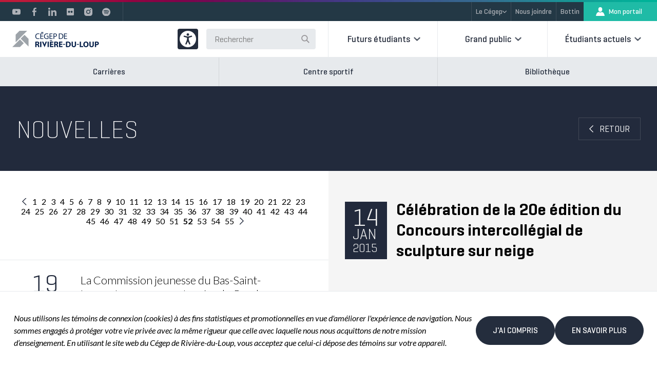

--- FILE ---
content_type: text/html; charset=utf-8
request_url: https://www.cegeprdl.ca/nouvelles/archives/celebration-de-la-20e-edition-du-concours-intercollegial-de-sculpture-sur-neige
body_size: 77258
content:

<!DOCTYPE html>
<html 
    lang="fr-CA" 
    data-splash-url="/" 
    data-ga-tracking-code="UA-78947448-1"
    data-fb-pixel-code="1101133509936897"
>
<head>
    <meta http-equiv="X-UA-Compatible" content="IE=Edge">
    <meta charset="utf-8" />
    <meta name="HandheldFriendly" content="True">
    <meta name="MobileOptimized" content="320">
    <meta content='width=device-width initial-scale=1 maximum-scale=1 user-scalable=0' name='viewport' />
    <meta name="viewport" content="width=device-width">
    <link rel="shortcut icon" href="/favicon.ico" type="image/x-icon">
    <link rel="icon" href="/favicon.ico" type="image/x-icon">
    <meta http-equiv="Content-Type" content="text/html; charset=UTF-8" />

                <title>C&#233;l&#233;bration de la 20e &#233;dition du Concours intercoll&#233;gial de sculpture sur neige - C&#233;gep de Rivi&#232;re-du-Loup</title>
            <meta name="keywords" content="c&#233;gep, rivi&#232;re du loup, c&#233;gep rdl, cegeprdl, c&#233;gep qu&#233;bec, &#233;tudier au c&#233;gep, c&#233;gep est du qu&#233;bec, c&#233;gep bas saint laurent, dec, aec" />
            <meta name="description" content="Le C&#233;gep de Rivi&#232;re-du-Loup est un &#233;tablissement d’enseignement qui a acquis et pr&#233;serv&#233;, depuis sa cr&#233;ation en 1969, une solide r&#233;putation de qualit&#233;, de dynamisme et d’avant-gardisme. Les enseignantes et enseignants ainsi que le personnel sont d&#233;vou&#233;s et attentifs aux &#233;tudiantes et &#233;tudiants, et ils accordent une importance tr&#232;s particuli&#232;re &#224; leur r&#233;ussite.

Fr&#233;quent&#233; par pr&#232;s de 1 100 &#233;tudiantes et &#233;tudiants chaque ann&#233;e, l’&#233;tablissement situ&#233; en plein centre-ville propose une grande vari&#233;t&#233; de programmes techniques et pr&#233;universitaires dans les domaines tels que la sant&#233;, les arts, les sciences, l’informatique, l’&#233;lectronique industrielle, le loisir, l’administration et l’&#233;ducation &#224; l’enfance.

Choisir le C&#233;gep de Rivi&#232;re-du-Loup et la ville de Rivi&#232;re-du-Loup, c’est profiter d’un environnement exceptionnel tout en b&#233;n&#233;ficiant d’une diversit&#233; de services dignes des grands centres. De nombreux &#233;v&#232;nements culturels, sociaux et sportifs animent la communaut&#233;, &#233;t&#233; comme hiver." />

    <!--[if IEMobile]><meta http-equiv="cleartype" content="on"><![endif]-->
    <!-- Google tag (gtag.js) -->
    <script async src=https://www.googletagmanager.com/gtag/js?id=G-XCTZKW75QL></script>
    <script>window.dataLayer = window.dataLayer || []; function gtag() { dataLayer.push(arguments); } gtag('js', new Date()); gtag('config', 'G-XCTZKW75QL');</script>

    <link rel="stylesheet" href="//maxcdn.bootstrapcdn.com/font-awesome/4.3.0/css/font-awesome.min.css">
    <link href='//fonts.googleapis.com/css?family=Lato:300,400,700,300italic,400italic' rel='stylesheet' type='text/css'>
    <link href="/assets/css.css?v=vrQU6EbMleDpSWPXG6vSoAE4SiJgEbC3dj_kmc_mN9M1" rel="stylesheet"/>


    <script src="https://ajax.googleapis.com/ajax/libs/jquery/3.7.1/jquery.min.js"></script>
    
    

    <script src="/assets/modernizr.js?v=inCVuEFe6J4Q07A0AcRsbJic_UE5MwpRMNGcOtk94TE1"></script>

    <!--[if (lt IE 9) & (!IEMobile)]>
        <script type="text/javascript" src="/scripts/plugins/html5shiv.js"></script>
        <script type="text/javascript" src="/scripts/plugins/respond.min.js"></script>
        <script type="text/javascript" src="/scripts/plugins/css3-mediaqueries.js"></script>
    <![endif]-->
    <!-- Prevents links from opening in mobile Safari -->
    <!-- <script>(function(a,b,c){if(c in b&&b[c]){var d,e=a.location,f=/^(a|html)$/i;a.addEventListener("click",function(a){d=a.target;while(!f.test(d.nodeName))d=d.parentNode;"href"in d&&(d.href.indexOf("http")||~d.href.indexOf(e.host))&&(a.preventDefault(),e.href=d.href)},!1)}})(document,window.navigator,"standalone")</script> -->

    

    <!-- Facebook Pixel Code -->
    <script>
        !function(f,b,e,v,n,t,s)
        {if(f.fbq)return;n=f.fbq=function(){n.callMethod?
                n.callMethod.apply(n,arguments):n.queue.push(arguments)};
            if(!f._fbq)f._fbq=n;n.push=n;n.loaded=!0;n.version='2.0';
            n.queue=[];t=b.createElement(e);t.async=!0;
            t.src=v;s=b.getElementsByTagName(e)[0];
            s.parentNode.insertBefore(t,s)}(window, document,'script',
            'https://connect.facebook.net/en_US/fbevents.js');
        fbq('init', '1101133509936897');
        fbq('track', 'PageView');
    </script>
    <noscript><img height="1" width="1" style="display:none" src="https://www.facebook.com/tr?id=1101133509936897&ev=PageView&noscript=1" /></noscript>
    <!-- End Facebook Pixel Code -->

</head>
<body class="body p-Article" data-contrast="standard">
    <noscript>Attention, ce site a besoin de JavaScript pour fonctionner de maniere optimale.</noscript>

    <svg xmlns="http://www.w3.org/2000/svg" display="none">

    <!-- ============= arrows ============= -->
    <symbol id="arrow-bottom" viewBox="0 0 12 7">
        <path d="M0.858,0c0.2,0,0.394,0.081,0.548,0.23l4.592,4.475L10.6,0.39c0.088-0.083,0.189-0.145,0.297-0.182
	c0.108-0.037,0.222-0.049,0.334-0.036c0.112,0.014,0.221,0.054,0.32,0.117s0.187,0.148,0.257,0.251
	c0.071,0.102,0.124,0.22,0.156,0.346c0.032,0.126,0.042,0.259,0.031,0.389c-0.012,0.131-0.046,0.258-0.1,0.373
	s-0.127,0.217-0.215,0.3L6.539,6.773C6.386,6.92,6.193,7,5.995,7C5.796,7,5.604,6.92,5.451,6.773L0.31,1.778
	C0.223,1.694,0.151,1.591,0.099,1.475C0.046,1.359,0.014,1.232,0.004,1.101c-0.01-0.131,0.002-0.263,0.035-0.388
	c0.033-0.125,0.088-0.242,0.16-0.343c0.08-0.115,0.18-0.207,0.294-0.271C0.607,0.035,0.732,0.001,0.858,0z" />
    </symbol>

    <symbol id="arrow-right" viewBox="0 0 7 12">
        <path d="M0,11.142c0-0.2,0.081-0.394,0.23-0.548l4.475-4.592L0.39,1.4C0.307,1.312,0.245,1.211,0.207,1.103
	C0.17,0.995,0.158,0.881,0.172,0.769s0.054-0.221,0.117-0.32s0.148-0.186,0.251-0.257c0.102-0.071,0.22-0.124,0.346-0.156
	c0.126-0.032,0.259-0.042,0.389-0.03c0.131,0.012,0.258,0.046,0.373,0.1c0.116,0.054,0.217,0.127,0.3,0.215l4.825,5.141
	C6.92,5.614,7,5.807,7,6.005c0,0.198-0.08,0.391-0.227,0.544L1.778,11.69c-0.084,0.087-0.187,0.159-0.303,0.211
	c-0.116,0.052-0.243,0.085-0.374,0.095c-0.131,0.01-0.263-0.002-0.388-0.035c-0.125-0.033-0.242-0.088-0.343-0.16
	c-0.115-0.08-0.207-0.18-0.271-0.294C0.035,11.393,0.001,11.268,0,11.142z" />
    </symbol>
	
    <symbol id="arrow-left" viewBox="0 0 7 12">
        <path d="M6.901,11.507c-0.064,0.114-0.156,0.214-0.271,0.294c-0.101,0.072-0.218,0.127-0.343,0.16
	s-0.257,0.045-0.388,0.035c-0.131-0.01-0.258-0.043-0.374-0.095c-0.116-0.052-0.219-0.124-0.303-0.211L0.227,6.549
	C0.08,6.396,0,6.203,0,6.005s0.08-0.391,0.227-0.543l4.825-5.141c0.083-0.088,0.184-0.161,0.3-0.215
	c0.115-0.054,0.242-0.088,0.373-0.1c0.13-0.012,0.263-0.002,0.389,0.03C6.24,0.068,6.358,0.121,6.46,0.192
	C6.563,0.263,6.648,0.35,6.711,0.449c0.063,0.099,0.103,0.208,0.117,0.32S6.83,0.995,6.793,1.103C6.755,1.211,6.693,1.312,6.61,1.4
	L2.295,6.002l4.475,4.592C6.919,10.748,7,10.942,7,11.142C6.999,11.268,6.965,11.393,6.901,11.507z"/>
    </symbol>


    <!-- ============= Social media icons ============= -->
    <symbol id="facebook" viewBox="0 0 16 16">
        <path d="M6.097,16V8.492H4.112V5.789h1.985V3.48C6.097,1.666,7.27,0,9.972,0c1.094,0,1.903,0.105,1.903,0.105
	l-0.064,2.524c0,0-0.825-0.008-1.725-0.008c-0.974,0-1.131,0.449-1.131,1.194v1.974h2.933l-0.128,2.703H8.955V16H6.097z" />
    </symbol>

    <symbol id="instagram" viewBox="0 0 16 16">
        <path d="M7.998,5.332C6.529,5.332,5.33,6.531,5.33,8s1.199,2.668,2.668,2.668S10.666,9.469,10.666,8
        S9.467,5.332,7.998,5.332z M15.999,8c0-1.105,0.01-2.199-0.052-3.302c-0.062-1.281-0.354-2.418-1.291-3.354
        c-0.939-0.939-2.073-1.229-3.354-1.291C10.197-0.009,9.103,0.001,8,0.001c-1.105,0-2.199-0.01-3.302,0.052
        C3.417,0.115,2.28,0.407,1.343,1.344C0.405,2.282,0.115,3.417,0.053,4.698C-0.009,5.803,0.001,6.897,0.001,8s-0.01,2.2,0.052,3.302
        c0.062,1.281,0.354,2.418,1.291,3.354c0.939,0.939,2.073,1.229,3.354,1.291C5.802,16.009,6.897,15.999,8,15.999
        c1.105,0,2.199,0.01,3.302-0.052c1.281-0.062,2.418-0.354,3.354-1.291c0.939-0.939,1.229-2.073,1.291-3.354
        C16.011,10.2,15.999,9.105,15.999,8z M7.998,12.105c-2.271,0-4.105-1.833-4.105-4.105c0-2.272,1.833-4.105,4.105-4.105
        c2.271,0,4.105,1.833,4.105,4.105C12.103,10.272,10.269,12.105,7.998,12.105z M12.271,4.686c-0.53,0-0.959-0.428-0.959-0.959
        s0.428-0.959,0.959-0.959c0.53,0,0.959,0.428,0.959,0.959c0,0.126-0.024,0.251-0.073,0.367c-0.048,0.116-0.119,0.222-0.208,0.311
        c-0.089,0.089-0.195,0.16-0.311,0.208C12.521,4.661,12.397,4.686,12.271,4.686z" />
    </symbol>

    <symbol id="flickr" viewBox="0 0 16 16">
        <path d="M13.5,1h-11C1.672,1,1,1.672,1,2.5v11C1,14.328,1.672,15,2.5,15h11c0.828,0,1.5-0.672,1.5-1.5v-11
	C15,1.672,14.328,1,13.5,1z M5.516,9.969c-1.097,0-1.984-0.887-1.984-1.984C3.531,6.887,4.419,6,5.516,6
	C6.613,6,7.5,6.887,7.5,7.984C7.5,9.081,6.613,9.969,5.516,9.969z M10.484,9.969C9.387,9.969,8.5,9.081,8.5,7.984
	C8.5,6.887,9.387,6,10.484,6c1.097,0,1.984,0.887,1.984,1.984C12.469,9.081,11.581,9.969,10.484,9.969z" />
    </symbol>

    <symbol id="youtube-play" viewBox="0 0 16 16">
        <path d="M16,7.3c0-0.5,0-1-0.1-1.7c0-0.6-0.1-1.1-0.2-1.5C15.4,3.4,15,3,14.3,2.8C13.4,2.5,11.4,2.4,8,2.4l-1.3,0
	c-0.9,0-1.8,0-2.9,0.1c-1.1,0-1.7,0.1-2.1,0.2C1,3,0.6,3.4,0.4,4.1C0.1,5,0,6.2,0,8l0,0.7c0,0.5,0,1,0.1,1.7c0,0.6,0.1,1.1,0.2,1.5
	C0.6,12.6,1,13,1.7,13.2c0.8,0.2,2.9,0.4,6.3,0.4l1.3,0c0.9,0,1.8,0,2.9-0.1c1.1,0,1.7-0.1,2.1-0.2c0.7-0.2,1.2-0.7,1.4-1.4
	C15.9,11,16,9.8,16,8L16,7.3z M6.4,10.4V5.6L10.6,8L6.4,10.4z" />
    </symbol>

    <symbol id="linkedin" viewBox="0 0 16 16">
        <path d="M3.582,16H0.265V5.318h3.317V16z M1.921,3.861C0.861,3.861,0,2.982,0,1.921c0-0.51,0.202-0.998,0.563-1.358
        S1.412,0,1.921,0S2.92,0.202,3.28,0.563c0.36,0.36,0.563,0.849,0.563,1.358C3.843,2.982,2.982,3.861,1.921,3.861z M15.997,16h-3.31
        v-5.2c0-1.239-0.025-2.829-1.725-2.829c-1.725,0-1.989,1.346-1.989,2.739V16H5.66V5.318h3.181v1.457h0.046
        C9.33,5.935,10.412,5.05,12.025,5.05C15.383,5.05,16,7.261,16,10.132V16H15.997z" />
    </symbol>

    <symbol id="spotify" viewBox="0 0 16 16">
        <path d="M8 0.5C3.58886 0.5 0 4.08886 0 8.5C0 12.9111 3.58886 16.5 8 16.5C12.4111 16.5 16 12.9115 16 8.5C16 4.08851 12.4111 0.5 8 0.5ZM11.3862 12.0958C11.2857 12.2467 11.1202 12.3281 10.9515 12.3281C10.8521 12.3281 10.7516 12.2999 10.6626 12.2404C9.80277 11.6671 8.34456 11.2846 7.12765 11.285C5.83632 11.2857 4.86836 11.6028 4.85862 11.6059C4.58603 11.6984 4.29015 11.5496 4.19905 11.2763C4.10796 11.003 4.25573 10.7075 4.52901 10.6167C4.57491 10.6014 5.66909 10.243 7.12765 10.2423C8.34456 10.2416 10.0371 10.5698 11.2415 11.3726C11.4814 11.5326 11.5461 11.8563 11.3862 12.0958ZM12.4264 9.96099C12.3134 10.1425 12.1184 10.2423 11.9192 10.2423C11.8114 10.2423 11.7022 10.2134 11.6042 10.1519C10.0451 9.18043 8.44296 8.97494 7.06263 8.98711C5.50428 9.00102 4.25816 9.2983 4.23695 9.30455C3.9216 9.39426 3.5899 9.20998 3.49985 8.89324C3.4098 8.5758 3.59442 8.24584 3.91151 8.15613C4.00782 8.12867 5.25151 7.8227 6.95415 7.80844C8.50658 7.79558 10.4411 8.02053 12.2359 9.13871C12.5151 9.31255 12.601 9.6811 12.4264 9.96099ZM13.4643 7.46458C13.3346 7.68501 13.1024 7.80775 12.8638 7.80775C12.7442 7.80775 12.6232 7.7768 12.5123 7.71213C10.6953 6.64542 8.48607 6.41907 6.95276 6.41699C6.94546 6.41699 6.93815 6.41699 6.93085 6.41699C5.07662 6.41699 3.64866 6.74312 3.6344 6.7466C3.25959 6.83248 2.88652 6.60092 2.7996 6.2268C2.71268 5.85304 2.94459 5.47962 3.31835 5.39235C3.38268 5.3774 4.90834 5.02623 6.93085 5.02623C6.93885 5.02623 6.94685 5.02623 6.95484 5.02623C8.66026 5.02866 11.1309 5.28804 13.2167 6.5126C13.5477 6.70731 13.6587 7.13358 13.4643 7.46458Z" />
    </symbol>


    <!-- ============= Download icon ============= -->
    <symbol id="icon__download"viewBox="0 0 24 24" >
        <path d="M22.5,18.8l-1.1-1.1l-1.9,1.9v-6.1H18v6.1l-1.9-1.9L15,18.8l3.8,3.8L22.5,18.8z"/>
        <path d="M13.5,21H6V3h6v4.5c0,0.4,0.2,0.8,0.4,1.1C12.7,8.8,13.1,9,13.5,9H18v2.2h1.5V7.5c0-0.1,0-0.2-0.1-0.3
	c0-0.1-0.1-0.2-0.2-0.2L14,1.7c-0.1-0.1-0.1-0.1-0.2-0.2c-0.1,0-0.2-0.1-0.3-0.1H6c-0.4,0-0.8,0.2-1.1,0.4S4.5,2.6,4.5,3v18
	c0,0.4,0.2,0.8,0.4,1.1c0.3,0.3,0.7,0.4,1.1,0.4h7.5V21z M13.5,3.3l4.2,4.2h-4.2V3.3z"/>
    </symbol>



    <!-- ============= Link icon ============= -->
    <symbol id="icon__link" viewBox="0 0 16 16">
        <path d="M8.86362 4.83365L10.0154 5.98542C10.5445 6.51452 10.9643 7.14266 11.2507 7.83399C11.537 8.52532 11.6844 9.26628 11.6844 10.0146C11.6844 10.7629 11.537 11.5038 11.2507 12.1952C10.9643 12.8865 10.5445 13.5146 10.0154 14.0437L9.72725 14.3311C8.65865 15.3997 7.20932 16 5.69809 16C4.18686 16 2.73753 15.3997 1.66893 14.3311C0.600333 13.2625 1.12595e-08 11.8131 0 10.3019C-1.12595e-08 8.79068 0.600333 7.34135 1.66893 6.27275L2.8207 7.42452C2.44006 7.80184 2.1377 8.25062 1.93097 8.74511C1.72424 9.2396 1.61722 9.77005 1.61605 10.306C1.61487 10.842 1.71957 11.3729 1.92413 11.8683C2.12869 12.3637 2.42909 12.8138 2.80807 13.1927C3.18705 13.5717 3.63716 13.8721 4.13254 14.0767C4.62793 14.2812 5.15884 14.3859 5.6948 14.3848C6.23076 14.3836 6.76121 14.2766 7.2557 14.0698C7.75019 13.8631 8.19897 13.5608 8.57629 13.1801L8.86444 12.892C9.62742 12.1288 10.056 11.0938 10.056 10.0146C10.056 8.9354 9.62742 7.9004 8.86444 7.13719L7.71267 5.98542L8.86444 4.83447L8.86362 4.83365ZM14.3319 9.72643L13.1809 8.57548C13.5616 8.19816 13.8639 7.74937 14.0707 7.25489C14.2774 6.7604 14.3844 6.22995 14.3856 5.69399C14.3868 5.15803 14.2821 4.62712 14.0775 4.13173C13.8729 3.63634 13.5725 3.18624 13.1936 2.80726C12.8146 2.42827 12.3645 2.12788 11.8691 1.92332C11.3737 1.71876 10.8428 1.61406 10.3068 1.61523C9.77086 1.61641 9.24041 1.72343 8.74593 1.93016C8.25144 2.13689 7.80265 2.43925 7.42534 2.81989L7.13719 3.10803C6.37421 3.87124 5.94559 4.90624 5.94559 5.98542C5.94559 7.0646 6.37421 8.0996 7.13719 8.86281L8.28896 10.0146L7.13719 11.1655L5.98623 10.0146C5.45708 9.48548 5.03733 8.85734 4.75096 8.16601C4.46458 7.47468 4.31718 6.73372 4.31718 5.98542C4.31718 5.23713 4.46458 4.49616 4.75096 3.80483C5.03733 3.11351 5.45708 2.48536 5.98623 1.95626L6.27438 1.66893C7.34298 0.600333 8.79231 0 10.3035 0C11.8148 0 13.2641 0.600333 14.3327 1.66893C15.4013 2.73753 16.0016 4.18686 16.0016 5.69809C16.0016 7.20932 15.4013 8.65865 14.3327 9.72725L14.3319 9.72643Z" />
    </symbol>


    <!-- ============= Search icon ============= -->
    <symbol id="search" xmlns="http://www.w3.org/2000/svg" viewBox="0 0 18 18">
        <path d="M17.854,16.439l-5.107-5.107c0.348-0.465,0.643-0.966,0.866-1.507c0.354-0.854,0.533-1.755,0.533-2.679
	s-0.18-1.826-0.533-2.678c-0.353-0.854-0.863-1.618-1.518-2.272c-0.652-0.653-1.417-1.164-2.271-1.518S8.07,0.146,7.146,0.146
	c-1.869,0-3.627,0.728-4.95,2.05c-1.322,1.323-2.05,3.081-2.05,4.95c0,1.87,0.728,3.627,2.05,4.949
	c1.322,1.322,3.08,2.051,4.95,2.051c0.924,0,1.826-0.18,2.678-0.532c0.542-0.224,1.044-0.519,1.509-0.867l5.107,5.107L17.854,16.439
	z M9.059,11.766c-1.841,0.765-4.037,0.327-5.448-1.084c-0.944-0.944-1.464-2.2-1.464-3.535c0-1.335,0.52-2.591,1.464-3.536
	c0.945-0.944,2.201-1.464,3.536-1.464c0.66,0,1.304,0.128,1.913,0.38c0.61,0.253,1.155,0.617,1.622,1.084
	c0.468,0.467,0.832,1.012,1.084,1.623c0.253,0.609,0.381,1.252,0.381,1.913s-0.128,1.304-0.382,1.914
	c-0.251,0.609-0.615,1.154-1.084,1.622C10.215,11.149,9.669,11.514,9.059,11.766z" />
    </symbol>


    <!-- ============= Alert icon ============= -->
    <symbol id="alert" viewBox="0 0 20 20">
        <path d="M10,0C8.022,0,6.089,0.586,4.444,1.685C2.8,2.784,1.518,4.346,0.761,6.173
	C0.004,8-0.194,10.011,0.192,11.951c0.386,1.94,1.338,3.722,2.737,5.12c1.399,1.399,3.18,2.351,5.12,2.737
	c1.94,0.386,3.951,0.188,5.778-0.569c1.827-0.757,3.389-2.039,4.488-3.683C19.413,13.911,20,11.978,20,10
	c0-1.313-0.259-2.614-0.761-3.827C18.736,4.96,18,3.858,17.071,2.929C16.142,2,15.04,1.264,13.827,0.761C12.614,0.259,11.313,0,10,0
	z M10,15c-0.198,0-0.391-0.059-0.556-0.168c-0.164-0.11-0.293-0.266-0.368-0.449C9,14.2,8.981,13.999,9.019,13.805
	c0.039-0.194,0.134-0.372,0.274-0.512c0.14-0.14,0.318-0.235,0.512-0.274C9.999,12.981,10.2,13,10.383,13.076
	c0.183,0.076,0.339,0.204,0.449,0.368C10.941,13.609,11,13.802,11,14c0,0.265-0.105,0.52-0.293,0.707S10.265,15,10,15z M11,11
	c0,0.265-0.105,0.52-0.293,0.707S10.265,12,10,12c-0.265,0-0.52-0.105-0.707-0.293C9.105,11.52,9,11.265,9,11V6
	c0-0.265,0.105-0.52,0.293-0.707C9.48,5.105,9.735,5,10,5c0.265,0,0.52,0.105,0.707,0.293C10.895,5.48,11,5.735,11,6V11z" />
    </symbol>


    <!-- ============= Contrast icons ============= -->
    <symbol id="contrast" viewBox="0 0 32 32">
        <path d="M32,16c0-8.802-7.154-16-16-16C7.154,0,0,7.198,0,16c0,8.802,7.198,16,16,16C24.802,32,32,24.802,32,16z
	 M16,4.856c1.344,0,2.428,1.084,2.428,2.428c0,1.344-1.084,2.428-2.428,2.428s-2.428-1.084-2.428-2.428
	C13.572,5.984,14.656,4.856,16,4.856z M13.572,26.06c-0.217,0.477-0.65,0.737-1.127,0.737c-0.173,0-0.347-0.043-0.52-0.13
	c-0.65-0.304-0.911-1.041-0.607-1.691c0,0,2.385-5.463,2.818-7.458c0.173-0.694,0.26-2.558,0.304-3.425
	c0-0.304-0.173-0.564-0.434-0.65l-5.377-1.561c-0.694-0.217-1.084-0.954-0.867-1.604c0.217-0.65,0.954-0.954,1.604-0.78
	c0,0,4.9,1.561,6.634,1.561s6.721-1.604,6.721-1.604c0.65-0.173,1.388,0.217,1.561,0.867c0.174,0.65-0.217,1.387-0.867,1.561
	l-5.333,1.604c-0.26,0.087-0.477,0.347-0.434,0.65c0.043,0.867,0.13,2.732,0.304,3.426c0.434,1.995,2.818,7.458,2.818,7.458
	c0.304,0.65,0,1.388-0.607,1.691c-0.173,0.087-0.347,0.13-0.52,0.13c-0.477,0-0.954-0.26-1.127-0.737L16,20.856L13.572,26.06z" />
    </symbol>

    <symbol id="close-modal" viewBox="0 0 12 12">
        <polygon points="11.707,1.707 10.293,0.293 6,4.586 1.707,0.293 0.293,1.707 4.586,6 0.293,10.293 1.707,11.707 6,7.414
	10.293,11.707 11.707,10.293 7.414,6 " />
    </symbol>

    <symbol id="check" viewBox="0 0 14 12">
        <path d="M4.572,8.752L1.373,5.436L0,6.86l4.572,4.74L14,1.824L12.627,0.4L4.572,8.752z" />
    </symbol>


    <!-- ============= Video icons ============= -->
    <symbol id="icon__play-video" viewBox="0 0 28 28">
        <path d="M14,0C6.269,0,0,6.269,0,14c0,7.731,6.269,14,14,14c7.731,0,14-6.269,14-14C28,6.269,21.731,0,14,0z
	 M18.503,14.216l-6.825,4.966c-0.037,0.027-0.082,0.043-0.127,0.046c-0.046,0.003-0.092-0.006-0.133-0.027
	c-0.041-0.021-0.075-0.053-0.099-0.092c-0.024-0.039-0.037-0.084-0.037-0.131V9.053c0-0.046,0.012-0.091,0.037-0.131
	c0.024-0.039,0.058-0.071,0.1-0.092c0.041-0.021,0.087-0.03,0.133-0.027c0.046,0.004,0.09,0.02,0.127,0.047l6.825,4.962
	c0.032,0.023,0.059,0.053,0.077,0.088c0.018,0.035,0.028,0.074,0.028,0.113s-0.01,0.078-0.028,0.113
	C18.562,14.163,18.535,14.193,18.503,14.216z" />
    </symbol>
	
    <symbol id="icon__play" viewBox="0 0 24 24">
        <path d="M2,0l20,12L2,24V0z"></path>
    </symbol>
	
    <symbol id="icon__pause" viewBox="0 0 24 24">
        <path d="M0,0h10v24H0V0z M14,0h10v24H14V0z"></path>
    </symbol>


    <!-- ============= Logos ============= -->
    <symbol id="icon__logo-cegep-rdl" viewBox="0 0 127 24">
        <path d="M5.194,5.588v11.17L21.951,0H10.779L5.194,5.588z" />

        <path d="M12.524,11.522l11.534,11.531L24.045,11.87L18.11,5.935L12.524,11.522z" />

        <path d="M11.479,12.574L0.307,23.743h11.172l5.585-5.584L11.479,12.574z" />

        <path d="M45.546,1.961v0.997h-3.095V1.961H45.546z" />

        <path d="M39.945,11.665c-0.367,0.189-1.134,0.378-2.102,0.378c-2.243,0-3.922-1.417-3.922-4.038
	c0-2.504,1.689-4.181,4.158-4.181c0.979,0,1.618,0.213,1.889,0.354l-0.256,0.839c-0.378-0.192-0.933-0.331-1.595-0.331
	c-1.866,0-3.107,1.193-3.107,3.284c0,1.961,1.122,3.202,3.048,3.202c0.638,0,1.276-0.128,1.688-0.331L39.945,11.665z" />

        <path d="M45.355,8.182h-3.084v2.871h3.45v0.863h-4.487V3.953h4.31v0.862h-3.273v2.516h3.084V8.182z" />

        <path d="M53.126,11.561c-0.787,0.287-1.619,0.435-2.457,0.436c-1.204,0-2.196-0.307-2.976-1.051
	c-0.685-0.661-1.11-1.724-1.11-2.964c0-2.371,1.642-4.111,4.312-4.111c0.921,0,1.653,0.201,1.996,0.366l-0.26,0.839
	c-0.425-0.201-0.956-0.343-1.759-0.343c-1.937,0-3.201,1.206-3.201,3.205c0,2.02,1.206,3.212,3.071,3.212
	c0.673,0,1.135-0.094,1.37-0.212V8.152h-1.607V7.325h2.622V11.561z" />

        <path d="M58.797,8.182h-3.084v2.871h3.449v0.863h-4.487V3.953h4.312v0.862h-3.275v2.516h3.084V8.182z" />

        <path d="M60.497,4.048c0.652-0.106,1.312-0.157,1.972-0.153c1.016,0,1.761,0.235,2.233,0.661
	c0.426,0.378,0.697,0.957,0.697,1.666c0,0.721-0.212,1.288-0.614,1.701C64.23,8.5,63.356,8.798,62.349,8.798
	c-0.277,0.009-0.555-0.015-0.826-0.071v3.188h-1.026L60.497,4.048z M61.523,7.887c0.279,0.063,0.564,0.09,0.85,0.083
	c1.241,0,1.997-0.614,1.997-1.69c0-1.063-0.756-1.571-1.879-1.571c-0.449,0-0.79,0.036-0.968,0.083V7.887z" />

        <path d="M68.259,4.071c0.722-0.119,1.453-0.178,2.185-0.176c1.474,0,2.528,0.354,3.225,0.992
	c0.72,0.65,1.133,1.571,1.133,2.859c0,1.299-0.413,2.363-1.145,3.094c-0.756,0.744-1.987,1.147-3.532,1.147
	c-0.623,0.004-1.247-0.028-1.867-0.095V4.071z M69.284,11.112c0.346,0.036,0.693,0.052,1.041,0.047c2.209,0,3.389-1.229,3.389-3.378
	c0.012-1.879-1.051-3.071-3.225-3.071c-0.404-0.006-0.809,0.029-1.206,0.106V11.112z" />

        <path d="M79.976,8.182h-3.084v2.871h3.449v0.863h-4.487V3.953h4.313v0.862h-3.273v2.516h3.08V8.182z" />

        <path d="M33.903,15.846c0.585,0,1.432-0.059,2.403-0.059c1.184,0,2.012,0.177,2.581,0.627
	c0.485,0.379,0.746,0.947,0.746,1.682c0,1.006-0.722,1.704-1.41,1.953v0.035c0.557,0.226,0.864,0.746,1.066,1.481
	c0.248,0.911,0.485,1.954,0.641,2.261h-1.848c-0.118-0.237-0.32-0.876-0.545-1.859c-0.225-1.007-0.569-1.267-1.315-1.282h-0.534
	v3.141h-1.786L33.903,15.846z M35.687,19.386h0.711c0.897,0,1.433-0.449,1.433-1.149c0-0.722-0.497-1.101-1.326-1.101
	c-0.437,0-0.687,0.024-0.817,0.059V19.386z" />

        <path d="M42.733,15.846v7.98h-1.799v-7.98H42.733z" />

        <path d="M53.637,15.846v7.98h-1.798v-7.98H53.637z" />

        <path d="M59.948,20.451h-2.936v1.894h3.28v1.48h-5.079v-7.98h4.914v1.48h-3.114v1.657h2.936V20.451z" />

        <path d="M61.522,15.853c0.587,0,1.433-0.064,2.404-0.064c1.184,0,2.012,0.177,2.581,0.627
	c0.485,0.379,0.746,0.947,0.746,1.682c0,1.006-0.722,1.704-1.41,1.953v0.035c0.556,0.226,0.863,0.746,1.065,1.481
	c0.248,0.911,0.485,1.954,0.641,2.261h-1.847c-0.118-0.237-0.321-0.876-0.544-1.859c-0.226-1.007-0.569-1.267-1.315-1.282h-0.531
	v3.141h-1.789V15.853z M63.311,19.386h0.711c0.897,0,1.432-0.449,1.432-1.149c0-0.722-0.497-1.101-1.326-1.101
	c-0.437,0-0.686,0.024-0.817,0.059V19.386z" />

        <path d="M73.29,20.451h-2.936v1.894h3.28v1.48h-5.079v-7.98h4.913v1.48h-3.114v1.657h2.936V20.451z" />

        <path d="M78.677,15.846c0.675,0,1.528-0.059,2.427-0.059c1.528,0,2.522,0.283,3.28,0.852
	c0.829,0.615,1.35,1.598,1.35,3.007c0,1.527-0.556,2.581-1.315,3.232c-0.841,0.699-2.131,1.029-3.694,1.029
	c-0.686,0.006-1.371-0.033-2.051-0.118L78.677,15.846z M80.476,22.464c0.154,0.035,0.413,0.035,0.627,0.035
	c1.646,0.012,2.724-0.888,2.724-2.794c0-1.658-0.972-2.534-2.534-2.534c-0.274-0.006-0.548,0.018-0.817,0.071V22.464z" />

        <path d="M88.716,15.846v4.582c0,1.385,0.533,2.084,1.445,2.084c0.947,0,1.468-0.663,1.468-2.084v-4.582h1.8v4.475
	c0,2.463-1.243,3.635-3.328,3.635c-2.012,0-3.184-1.125-3.184-3.658v-4.451H88.716z" />

        <path d="M97.641,19.328v0.999h-3.102v-0.999H97.641z" />

        <path d="M77.508,19.328v0.999h-3.102v-0.999H77.508z" />

        <path d="M58.312,13.849v0.999H55.21v-0.999H58.312z" />

        <path d="M98.815,15.846h1.799v6.465h3.174v1.515h-4.973V15.846z" />

        <path d="M111.708,19.753c0,2.628-1.575,4.203-3.919,4.203c-2.356,0-3.753-1.787-3.753-4.073
	c0-2.391,1.538-4.18,3.884-4.18C110.37,15.703,111.708,17.539,111.708,19.753z M105.943,19.848c0,1.574,0.733,2.675,1.941,2.675
	c1.218,0,1.918-1.16,1.918-2.711c0-1.444-0.676-2.676-1.918-2.676C106.652,17.136,105.943,18.296,105.943,19.848z" />

        <path d="M114.691,15.846v4.582c0,1.385,0.533,2.084,1.444,2.084c0.947,0,1.468-0.663,1.468-2.084v-4.582h1.8v4.475
	c0,2.463-1.244,3.635-3.327,3.635c-2.013,0-3.185-1.125-3.185-3.658v-4.451H114.691z" />

        <path d="M120.966,15.846c0.561,0,1.338-0.059,2.435-0.059c1.114,0,1.907,0.213,2.44,0.641
	c0.521,0.403,0.852,1.066,0.852,1.847c0,0.781-0.248,1.457-0.733,1.895c-0.617,0.568-1.528,0.841-2.594,0.841
	c-0.206,0.005-0.412-0.011-0.615-0.048v2.866h-1.788L120.966,15.846z M122.753,19.575c0.199,0.039,0.402,0.055,0.605,0.048
	c0.961,0,1.55-0.485,1.55-1.291c0-0.734-0.509-1.172-1.421-1.172c-0.355,0-0.603,0.024-0.734,0.059V19.575z" />

        <path d="M47.428,20.169l-1.811-4.316h-1.948L47.428,24l3.5-8.154H48.94L47.428,20.169z" />

    </symbol>

    <symbol id="icon__logo-spk" viewBox="0 0 245 18">
        <path d="M96.179,0.416c1.249,0,2.289,0.312,3.225,0.832c0.936,0.52,1.664,1.249,2.289,2.185L99.821,4.89
	        c-0.936-1.353-2.081-2.081-3.538-2.081c-0.728,0-1.353,0.208-1.873,0.52c-0.52,0.416-0.728,0.936-0.728,1.561s0.208,1.04,0.52,1.353
	        c0.312,0.312,0.936,0.728,1.873,1.04l1.873,0.832c1.353,0.624,2.393,1.353,3.121,2.081c0.625,0.728,1.041,1.665,1.041,2.809
	        c0,1.457-0.52,2.705-1.665,3.538c-1.04,0.936-2.497,1.353-4.058,1.353c-1.353,0-2.705-0.312-3.746-0.936
	        c-1.145-0.624-1.977-1.561-2.601-2.705l1.977-1.457c1.249,1.769,2.809,2.705,4.474,2.705c0.832,0,1.561-0.208,2.185-0.624
	        c0.52-0.416,0.832-1.04,0.832-1.769c0-0.624-0.208-1.041-0.52-1.353c-0.416-0.312-1.04-0.728-1.977-1.144L95.139,9.78
	        c-1.249-0.624-2.289-1.249-2.913-1.977c-0.728-0.728-1.04-1.665-1.04-2.809c0-1.353,0.52-2.497,1.561-3.329
	        C93.474,0.832,94.723,0.416,96.179,0.416z M115.636,0.624c1.769,0,3.121,0.52,4.162,1.457c1.04,0.936,1.56,2.185,1.56,3.746
	        c0,1.561-0.52,2.809-1.56,3.746c-1.041,0.936-2.497,1.457-4.162,1.457h-3.538v6.659h-2.705V0.728L115.636,0.624z M112.202,3.121
	        V8.74h3.434c0.936,0,1.665-0.208,2.185-0.728c0.52-0.52,0.728-1.145,0.728-2.081c0-0.936-0.208-1.561-0.728-2.081
	        c-0.52-0.52-1.249-0.728-2.185-0.728H112.202z M139.566,3.121h-8.427v4.994h6.138v2.289h-6.138v4.786h8.74v2.497h-11.55V0.624
	        h11.237V3.121z M180.04,3.121h-5.722v14.566h-2.705V3.121h-5.723V0.728h14.15V3.121z M197.104,17.688l-4.89-6.555h-3.122v6.555
	        h-2.705V0.728h6.243c1.769,0,3.121,0.52,4.162,1.457c1.04,0.936,1.561,2.185,1.561,3.746c0,1.145-0.313,2.081-0.833,2.913
	        c-0.52,0.832-1.352,1.457-2.393,1.873l5.098,7.075h-3.121V17.688z M189.197,8.74h3.433c0.936,0,1.665-0.208,2.289-0.728
	        c0.52-0.52,0.832-1.145,0.832-1.977s-0.208-1.561-0.832-2.081c-0.624-0.624-1.353-0.832-2.289-0.832h-3.433V8.74z M219.786,10.821
	        c0,2.185-0.624,3.954-1.977,5.306c-1.248,1.249-3.017,1.977-4.994,1.977c-2.081,0-3.746-0.624-5.098-1.977
	        c-1.249-1.248-1.977-3.017-1.977-5.306V0.728h2.705v10.301c0,1.457,0.416,2.601,1.249,3.329c0.832,0.728,1.872,1.144,3.121,1.144
	        c1.249,0,2.289-0.416,3.017-1.144c0.833-0.728,1.145-1.873,1.145-3.329V0.728h2.705L219.786,10.821z M156.006,0.728l-6.243,7.179
	        V0.728h-2.705v10.197v3.85l0.104,0.104l2.601-2.913l9.78-11.237H156.006z M154.757,10.405h-3.017l-0.208,0.104l5.306,7.179h3.33
	        L154.757,10.405z M243.197,0.416l-7.18,9.468l-7.179-9.468h-0.936v17.272h2.705V7.075l5.41,6.971l5.307-6.971v10.613h2.809V0.416
	        H243.197z M85.462,0.104h1.04v17.688h-1.04V0.104z M0.353,4.578V1.249h1.04v3.329c0,1.04,0.52,1.665,1.457,1.665
	        c0.936,0,1.457-0.52,1.457-1.665V1.249h1.04v3.329c-0.104,1.665-1.04,2.497-2.601,2.497C1.289,7.075,0.353,6.243,0.353,4.578z
	         M6.908,1.249h0.936l3.121,4.058V1.249h1.041v5.827h-0.832L7.948,2.913v4.162h-1.04V1.249z M13.566,1.249h4.266v0.832h-3.225v1.561
	        h2.913v0.936h-2.913v1.561h3.329v0.936h-4.37V1.249z M21.994,1.249h2.289c1.353,0,2.185,0.728,2.185,1.977
	        c0,1.353-1.04,1.977-2.289,1.977h-1.144v1.873h-1.041V1.249z M24.179,4.266c0.728,0,1.249-0.416,1.249-1.04
	        c0-0.728-0.52-1.04-1.249-1.04h-1.144v2.081H24.179z M27.717,1.249h2.601c0.728,0,1.353,0.208,1.665,0.624
	        c0.312,0.208,0.52,0.624,0.52,1.145c0,0.936-0.624,1.561-1.353,1.769l1.561,2.185h-1.249L30.006,4.89h-1.249v2.081h-1.04V1.249z
	         M30.214,4.058c0.728,0,1.249-0.416,1.249-0.936c0-0.624-0.416-1.04-1.249-1.04h-1.457v1.977H30.214z M33.647,4.162
	        c0-1.665,1.249-3.017,3.017-3.017c1.769,0,3.017,1.353,3.017,3.017s-1.249,3.017-3.017,3.017
	        C34.896,7.179,33.647,5.722,33.647,4.162z M38.642,4.162c0-1.145-0.832-2.081-1.977-2.081c-1.145,0-1.977,0.936-1.977,2.081
	        s0.832,2.081,1.977,2.081C37.809,6.243,38.642,5.306,38.642,4.162z M41.139,1.249h2.185c1.873,0,3.121,1.249,3.121,2.913
	        s-1.249,2.913-3.121,2.913h-2.185V1.249z M42.179,2.081v3.954h1.145c1.249,0,1.977-0.832,1.977-1.977s-0.832-1.977-1.977-1.977
	        H42.179z M47.798,4.578V1.249h1.041v3.329c0,1.04,0.52,1.665,1.457,1.665s1.457-0.52,1.457-1.665V1.249h1.04v3.329
	        c0,1.769-0.936,2.601-2.497,2.601C48.734,7.075,47.798,6.243,47.798,4.578z M54.041,4.162c0-1.665,1.249-3.017,3.017-3.017
	        c1.041,0,1.769,0.416,2.289,0.936l-0.624,0.728c-0.52-0.52-1.041-0.728-1.665-0.728c-1.145,0-1.873,0.936-1.873,2.081
	        s0.832,2.081,1.873,2.081c0.728,0,1.145-0.312,1.665-0.728l0.624,0.624c-0.624,0.624-1.249,1.04-2.393,1.04
	        C55.289,7.075,54.041,5.827,54.041,4.162z M62.052,2.185h-1.873V1.249h4.682v0.936h-1.873v4.89h-1.04v-4.89H62.052z M66.214,1.249
	        h1.04v5.827h-1.04V1.249z M68.711,4.162c0-1.665,1.249-3.017,3.017-3.017s3.017,1.353,3.017,3.017s-1.249,3.017-3.017,3.017
	        S68.711,5.722,68.711,4.162z M73.705,4.162c0-1.145-0.832-2.081-1.977-2.081s-1.977,0.832-1.977,1.977s0.832,2.081,1.977,2.081
	        S73.705,5.306,73.705,4.162z M76.202,1.249h0.936l3.121,4.058V1.249h1.04v5.827h-0.832l-3.225-4.162v4.162h-1.04V1.249z
	         M0.04,16.127l0.624-0.728c0.52,0.52,1.145,0.728,1.873,0.728c0.624,0,1.04-0.312,1.04-0.728s-0.208-0.624-1.353-0.936
	        c-1.249-0.312-1.977-0.624-1.977-1.769c0-1.04,0.832-1.665,1.977-1.665c0.832,0,1.561,0.208,2.081,0.728l-0.52,0.728
	        c-0.52-0.416-1.04-0.624-1.561-0.624c-0.624,0-0.936,0.312-0.936,0.728c0,0.416,0.312,0.624,1.353,0.936
	        c1.249,0.312,1.873,0.728,1.873,1.665c0,1.04-0.832,1.769-2.081,1.769C1.497,17.063,0.665,16.751,0.04,16.127z M5.867,11.237h2.289
	        c1.353,0,2.185,0.728,2.185,1.977c0,1.353-1.04,1.977-2.289,1.977H6.908v1.873h-1.04V11.237z M8.156,14.254
	        c0.728,0,1.249-0.416,1.249-1.04c0-0.728-0.52-1.04-1.249-1.04H6.908v2.081H8.156z M11.59,11.237h4.266v0.936h-3.33v1.561h2.913
	        v0.832h-2.913v1.561h3.33v0.936h-4.37v-5.826H11.59z M17.312,11.237h1.041v2.913l2.809-2.913h1.249l-2.393,2.497l2.497,3.329h-1.249
	        l-1.977-2.601l-0.936,0.936v1.665h-1.041V11.237z M24.907,12.173h-1.873v-0.936h4.682v0.936h-1.873v4.89h-1.04v-4.89H24.907z
	         M29.069,11.237h2.601c0.728,0,1.353,0.208,1.665,0.624c0.312,0.312,0.52,0.728,0.52,1.249c0,0.936-0.624,1.561-1.353,1.769
	        l1.561,2.185h-1.249l-1.457-2.081H30.11v2.081h-1.04V11.237z M31.566,14.046c0.728,0,1.248-0.416,1.248-0.936
	        c0-0.624-0.416-0.936-1.248-0.936H30.11v1.977h1.457V14.046z M35.104,14.566v-3.329h1.04v3.329c0,1.041,0.52,1.665,1.457,1.665
	        c0.936,0,1.457-0.52,1.457-1.665v-3.329h1.041v3.329c0,1.769-0.936,2.601-2.497,2.601C36.145,17.063,35.104,16.231,35.104,14.566z
	         M41.659,11.237h1.04l1.769,2.705l1.769-2.705h1.041v5.826h-1.041v-4.162l-1.665,2.705l-1.873-2.705v4.162h-1.04V11.237z
	         M51.751,11.237h1.04l1.769,2.705l1.769-2.705h1.04v5.826h-1.04v-4.162l-1.665,2.705l-1.873-2.705v4.162h-1.04V11.237z
	         M59.139,11.237h4.37v0.936h-3.33v1.561h2.913v0.832h-2.913v1.561h3.33v0.936h-4.37V11.237z M61.844,9.468l0.937,0.416l-1.041,0.832
	        h-0.832L61.844,9.468z M64.861,11.237h2.185c1.873,0,3.121,1.248,3.121,2.913c0,1.665-1.249,2.913-3.121,2.913h-2.185V11.237z
	         M65.902,12.069v3.954h1.145c1.249,0,1.977-0.832,1.977-1.977s-0.832-1.977-1.977-1.977H65.902z M71.624,11.237h1.04v5.826h-1.04
	        V11.237z M76.41,11.133h0.936l2.601,5.827h-1.04l-0.624-1.353h-2.705l-0.624,1.353h-1.04L76.41,11.133z M77.867,14.67l-1.041-2.289
	        l-1.04,2.289H77.867z" />
    </symbol>

</svg>
    <div id="page-content">
        
<div class="page js-page">

    


<header class="header  js-header">

    
    <nav aria-label="Navigation d'accès rapide aux sections principales de la page" class="skip-links js-skip-links-container">
        <a href="#main-nav" class="skip-link js-skip-link">Aller au menu principal</a>
        <a href="#main-content" class="skip-link js-skip-link">Aller au contenu principal</a>
        <a href="#footer" class="skip-link js-skip-link">Aller au pied de page</a>
    </nav>


    <div class="header__meta-header js-meta-header">

        <nav aria-label="Menu des réseaux sociaux du Cégep" class="header__social-medias-nav">
                <a href="http://www.youtube.com/user/cgrdl" class="nav-social-link " aria-label="Accéder à la page Youtube du Cégep de Rivière-du-Loup">
                    <svg>
                        <use xlink:href="#youtube-play"></use>
                    </svg>
                    <span class="hidden-text" aria-hidden="false">Accéder à la page Youtube du Cégep de Rivière-du-Loup</span>
                </a>
                <a href="https://www.facebook.com/cegeprdl" class="nav-social-link " aria-label="Accéder à la page Facebook du Cégep de Rivière-du-Loup">
                    <svg>
                        <use xlink:href="#facebook"></use>
                    </svg>
                    <span class="hidden-text" aria-hidden="false">Accéder à la page Facebook du Cégep de Rivière-du-Loup</span>
                </a>
                <a href="https://www.linkedin.com/school/cegeprdl/" class="nav-social-link " aria-label="Accéder à la page LinkedIn du Cégep de Rivière-du-Loup">
                    <svg>
                        <use xlink:href="#linkedin"></use>
                    </svg>
                    <span class="hidden-text" aria-hidden="false">Accéder à la page LinkedIn du Cégep de Rivière-du-Loup</span>
                </a>
                <a href="https://www.flickr.com/photos/44474418@N02/albums" class="nav-social-link " aria-label="Accéder à la page Flickr du Cégep de Rivière-du-Loup">
                    <svg>
                        <use xlink:href="#flickr"></use>
                    </svg>
                    <span class="hidden-text" aria-hidden="false">Accéder à la page Flickr du Cégep de Rivière-du-Loup</span>
                </a>
                <a href="https://instagram.com/cegeprdl/" class="nav-social-link " aria-label="Accéder à la page Instagram du Cégep de Rivière-du-Loup">
                    <svg>
                        <use xlink:href="#instagram"></use>
                    </svg>
                    <span class="hidden-text" aria-hidden="false">Accéder à la page Instagram du Cégep de Rivière-du-Loup</span>
                </a>
                <a href="https://open.spotify.com/user/31vw2h7dfggkpvxovlfdflmg6dde" class="nav-social-link " aria-label="Accéder à la page Spotify du Cégep de Rivière-du-Loup">
                    <svg>
                        <use xlink:href="#spotify"></use>
                    </svg>
                    <span class="hidden-text" aria-hidden="false">Accéder à la page Spotify du Cégep de Rivière-du-Loup</span>
                </a>
        </nav>

        <nav aria-label="Menu de navigaton méta" class="header__meta-nav" data-same-height-elems="false">
                        <button class="meta-nav-link js-meta-nav-link nb-links-3" aria-label="Développer le sous-menu de l'onglet Le C&#233;gep" aria-haspopup="true" aria-owns="meta-section-nav--1405" aria-expanded="false">
                <span>Le C&#233;gep</span>
                <svg class="meta-nav-link__icon">
                    <use xlink:href="#arrow-bottom"></use>
                </svg>
            </button>
            <nav aria-label="Sous-menu de l'onglet Le C&#233;gep" id="meta-section-nav--1405" class="header__meta-section-nav js-meta-section-nav" aria-hidden="true">
                    <a href="/etudiants-actuels/calendrier-scolaire">Calendrier scolaire</a>
                    <a href="/grand-public/carrieres">Carri&#232;res</a>
                    <a href="/le-cegep/coordinations-departementales">Coordinations d&#233;partementales</a>
                    <a href="/le-cegep/notre-mission">Notre mission</a>
                    <a href="/le-cegep/notre-projet-educatif">Notre Projet &#233;ducatif</a>
                    <a href="/le-cegep/organigramme">Organigramme</a>
            </nav>
            <a href="/nous-joindre" class="meta-nav-link nb-links-3">
                <span>Nous joindre</span>
            </a>
            <a href="/bottin" class="meta-nav-link nb-links-3">
                <span>Bottin</span>
            </a>

        </nav>

            <a href="https://cegeprdl.omnivox.ca" class="portal-link js-portal-link">
                <span>Mon portail</span>
            </a>

    </div>

    <div class="header__main-nav js-main-nav" id="main-nav" data-mobile-opened="false" tabindex="0">
        <div class="logo-and-search js-logo-and-search">
            <a href="/" class="logo-link" aria-label="Aller à la page d'accueil">
                <img src="/images/logo-header.png" alt="Cégep de Rivière-du-Loup" />
            </a>

            <div class="logo-and-search__accessibility">
                <button class="accessibility-menu-btn js-accessibility-toggle-btn" aria-label="Ouvrir le menu des options d'accessibilité" aria-haspopup="true" aria-owns="modal-accessibility" aria-expanded="true">
                    <svg>
                        <use xlink:href="#contrast"></use>
                    </svg>
                </button>

                <div id="modal-accessibility" class="modal-accessibility js-accessibility-modal">

                    <h3>Accessibilité</h3>
                    <p>Sélectionnez une de ces options de contraste pour améliorer votre expérience de navigation sur notre site.</p>

                    <h3>Contraste</h3>
                    <button class="accessibility-btn selected js-modal-accessibility-contrast-standard" aria-label="Activer l'option contraste Standard">
                        <svg>
                            <use xlink:href="#check"></use>
                        </svg>
                        <span class="accessibility-btn__label">Standard</span>
                    </button>
                    <button class="accessibility-btn js-modal-accessibility-contrast-high" aria-label="Activer l'option contraste Élevé">
                        <svg>
                            <use xlink:href="#check"></use>
                        </svg>
                        <span class="accessibility-btn__label">Élevé</span>
                    </button>

                    <button class="modal-accessibility__close js-accessibility-close-btn" aria-label="Fermer le menu des options d'accessibilité">
                        <svg>
                            <use xlink:href="#close-modal"></use>
                        </svg>
                    </button>
                </div>
            </div>


            <div class="logo-and-search__form">
                

    <form class="search-form" name="search-form" action="/recherche" method="GET">
        <input type="search" name="r" class="search-value" placeholder="Rechercher"/>
        <button type="submit">
            <svg>
                <use xlink:href="#search"></use>
            </svg>
            <span class="screen-reader-only" aria-hidden="false">Rechercher</span>
        </button>
    </form>

            </div>

            <button class="burger-btn open-main-nav-btn js-open-main-nav" aria-label="Développer menu principal" aria-haspopup="true" aria-owns="main-nav" aria-expanded="false">
                <span class="fa fa-bars"></span>
            </button>

        </div>

        <div class="header__main-nav-scroll-wrapper">
            <nav aria-label="Menu de navigation principal" class="sections-nav js-sections-nav" data-nav-level="0" tabindex="0">
                <ul class="sections-nav__list">
                    <li class="sections-nav__list-item">
                                    <div class="section-nav-block js-section-nav-block ">

                                            <button class="section-nav-btn section-nav-btn--0  js-section-nav-btn"
                                                 aria-label="Développer le sous-menu de la section Futurs &#233;tudiants"
                                                 aria-haspopup="true"
                                                 aria-expanded="false"
                                                 aria-owns="section-nav-117646"
                                                 data-expand="true"
                                                 tabindex="0">
                                                 <p class="section-nav-btn__text">Futurs &#233;tudiants</p>
                                                 <svg class="section-nav-btn__icon">
                                                     <use xlink:href="#arrow-right"></use>
                                                 </svg>
                                            </button>
                                        
                                        


                                        <nav aria-label="Sous-menu de la section Futurs &#233;tudiants"
                                             id="section-nav-117646"
                                             class="section-nav js-section-nav"
                                             data-id="117646">
                                            
                                            <span class="section-nav__overlay js-section-nav-overlay"></span>

                                            <div class="section-nav__viewport js-section-nav-viewport">
                                                <div class="section-nav__overview">
                                                    <div class="section-nav__content">

                                                        <button class="section-nav-btn section-nav-btn--back section-nav-btn--0  js-section-nav-btn"
                                                                aria-label="Fermer le sous-menu de la section Futurs &#233;tudiants"
                                                                aria-haspopup="true"
                                                                aria-expanded="false"
                                                                aria-owns="section-nav-117646"
                                                                data-expand="false">
                                                            <svg class="section-nav-btn__icon">
                                                                <use xlink:href="#arrow-left"></use>
                                                            </svg>
                                                            <p class="section-nav-btn__text">Futurs &#233;tudiants</p>
                                                        </button>

                                                            <ul class="section-nav__subnavs">
                                                                        <li class="section-nav__subnav js-section-subnav-wrapper">
                                                                            
                                                                            <div class="section-nav__subnav-btn-group">
                                                                                    <button class="section-subnav-btn js-section-subnav-btn"
                                                                                            aria-label="Développer le sous-menu de la sous-section Programmes pr&#233;universitaires"
                                                                                            aria-haspopup="true"
                                                                                            aria-expanded="false"
                                                                                            aria-owns="section-subnav-117737"
                                                                                            data-expand="true">
                                                                                        <p class="section-subnav-btn__text">Programmes pr&#233;universitaires</p>
                                                                                        <svg class="section-subnav-btn__icon">
                                                                                            <use xlink:href="#arrow-right"></use>
                                                                                        </svg>
                                                                                    </button>
                                                                            </div>


                                                                            <nav aria-label="Sous-menu de la sous-section Programmes pr&#233;universitaires"
                                                                                 id="section-subnav-117737"
                                                                                 class="section-subnav js-section-subnav"
                                                                                 data-id="117737">

                                                                                <button class="section-subnav-btn section-subnav-btn--back js-section-subnav-btn"
                                                                                        aria-label="Fermer le sous-menu de la sous-section Programmes pr&#233;universitaires"
                                                                                        aria-haspopup="true"
                                                                                        aria-expanded="false"
                                                                                        aria-owns="section-subnav-117737"
                                                                                        data-expand="false">
                                                                                    <svg class="section-subnav-btn__icon">
                                                                                        <use xlink:href="#arrow-left"></use>
                                                                                    </svg>
                                                                                    <p class="section-subnav-btn__text">Programmes pr&#233;universitaires</p>
                                                                                </button>

                                                                                <div class="section-subnav__viewport">
                                                                                    <div class="section-subnav__overview js-overview">
                                                                                        <ul class="section-subnav__links">
                                                                                                <li>
                                                                                                    <a href="/futurs-etudiants/programmes/programmes-preuniversitaires/arts-lettres-et-communication"
                                                                                                       class="section-subnav-link">
                                                                                                        Arts, lettres et communication
                                                                                                    </a>
                                                                                                </li>
                                                                                                <li>
                                                                                                    <a href="/futurs-etudiants/programmes/programmes-preuniversitaires/arts-visuels"
                                                                                                       class="section-subnav-link">
                                                                                                        Arts visuels
                                                                                                    </a>
                                                                                                </li>
                                                                                                <li>
                                                                                                    <a href="/futurs-etudiants/programmes/programmes-preuniversitaires/sciences-de-la-nature"
                                                                                                       class="section-subnav-link">
                                                                                                        Sciences de la nature
                                                                                                    </a>
                                                                                                </li>
                                                                                                <li>
                                                                                                    <a href="/futurs-etudiants/programmes/programmes-preuniversitaires/sciences-humaines"
                                                                                                       class="section-subnav-link">
                                                                                                        Sciences humaines
                                                                                                    </a>
                                                                                                </li>
                                                                                                <li>
                                                                                                    <a href="/futurs-etudiants/programmes/autres/tremplin-dec"
                                                                                                       class="section-subnav-link">
                                                                                                        Tremplin DEC
                                                                                                    </a>
                                                                                                </li>
                                                                                                <li>
                                                                                                    <a href="/futurs-etudiants/programmes/programmes-preuniversitaires"
                                                                                                       class="section-subnav-link">
                                                                                                        Nos programmes préuniversitaires en un coup d'œil
                                                                                                    </a>
                                                                                                </li>
                                                                                        </ul>
                                                                                    </div>
                                                                                </div>
                                                                            </nav>
                                                                        </li>
                                                                        <li class="section-nav__subnav js-section-subnav-wrapper">
                                                                            
                                                                            <div class="section-nav__subnav-btn-group">
                                                                                    <button class="section-subnav-btn js-section-subnav-btn"
                                                                                            aria-label="Développer le sous-menu de la sous-section Programmes techniques"
                                                                                            aria-haspopup="true"
                                                                                            aria-expanded="false"
                                                                                            aria-owns="section-subnav-117738"
                                                                                            data-expand="true">
                                                                                        <p class="section-subnav-btn__text">Programmes techniques</p>
                                                                                        <svg class="section-subnav-btn__icon">
                                                                                            <use xlink:href="#arrow-right"></use>
                                                                                        </svg>
                                                                                    </button>
                                                                            </div>


                                                                            <nav aria-label="Sous-menu de la sous-section Programmes techniques"
                                                                                 id="section-subnav-117738"
                                                                                 class="section-subnav js-section-subnav"
                                                                                 data-id="117738">

                                                                                <button class="section-subnav-btn section-subnav-btn--back js-section-subnav-btn"
                                                                                        aria-label="Fermer le sous-menu de la sous-section Programmes techniques"
                                                                                        aria-haspopup="true"
                                                                                        aria-expanded="false"
                                                                                        aria-owns="section-subnav-117738"
                                                                                        data-expand="false">
                                                                                    <svg class="section-subnav-btn__icon">
                                                                                        <use xlink:href="#arrow-left"></use>
                                                                                    </svg>
                                                                                    <p class="section-subnav-btn__text">Programmes techniques</p>
                                                                                </button>

                                                                                <div class="section-subnav__viewport">
                                                                                    <div class="section-subnav__overview js-overview">
                                                                                        <ul class="section-subnav__links">
                                                                                                <li>
                                                                                                    <a href="/futurs-etudiants/programmes/programmes-techniques/design-d-interieur"
                                                                                                       class="section-subnav-link">
                                                                                                        Design d'intérieur
                                                                                                    </a>
                                                                                                </li>
                                                                                                <li>
                                                                                                    <a href="/futurs-etudiants/programmes/programmes-techniques/education-a-l-enfance"
                                                                                                       class="section-subnav-link">
                                                                                                        Éducation à l'enfance
                                                                                                    </a>
                                                                                                </li>
                                                                                                <li>
                                                                                                    <a href="/futurs-etudiants/programmes/programmes-techniques/gestion-et-intervention-en-loisir"
                                                                                                       class="section-subnav-link">
                                                                                                        Gestion et intervention en loisir
                                                                                                    </a>
                                                                                                </li>
                                                                                                <li>
                                                                                                    <a href="/futurs-etudiants/programmes/programmes-techniques/graphisme"
                                                                                                       class="section-subnav-link">
                                                                                                        Graphisme
                                                                                                    </a>
                                                                                                </li>
                                                                                                <li>
                                                                                                    <a href="/futurs-etudiants/programmes/programmes-techniques/informatique"
                                                                                                       class="section-subnav-link">
                                                                                                        Informatique
                                                                                                    </a>
                                                                                                </li>
                                                                                                <li>
                                                                                                    <a href="/futurs-etudiants/programmes/programmes-techniques/inhalotherapie"
                                                                                                       class="section-subnav-link">
                                                                                                        Inhalothérapie
                                                                                                    </a>
                                                                                                </li>
                                                                                                <li>
                                                                                                    <a href="/futurs-etudiants/programmes/programmes-techniques/pharmacie"
                                                                                                       class="section-subnav-link">
                                                                                                        Pharmacie
                                                                                                    </a>
                                                                                                </li>
                                                                                                <li>
                                                                                                    <a href="/futurs-etudiants/programmes/programmes-techniques/soins-infirmiers"
                                                                                                       class="section-subnav-link">
                                                                                                        Soins infirmiers
                                                                                                    </a>
                                                                                                </li>
                                                                                                <li>
                                                                                                    <a href="/futurs-etudiants/programmes/programmes-techniques/soins-prehospitaliers-d-urgence"
                                                                                                       class="section-subnav-link">
                                                                                                        Soins préhospitaliers d'urgence
                                                                                                    </a>
                                                                                                </li>
                                                                                                <li>
                                                                                                    <a href="/futurs-etudiants/programmes/programmes-techniques/techniques-d-administration-et-de-gestion"
                                                                                                       class="section-subnav-link">
                                                                                                        Techniques d'administration et de gestion
                                                                                                    </a>
                                                                                                </li>
                                                                                                <li>
                                                                                                    <a href="/futurs-etudiants/programmes/programmes-techniques/technologie-du-genie-electrique"
                                                                                                       class="section-subnav-link">
                                                                                                        Technologie du génie électrique
                                                                                                    </a>
                                                                                                </li>
                                                                                                <li>
                                                                                                    <a href="/futurs-etudiants/programmes/autres/tremplin-dec"
                                                                                                       class="section-subnav-link">
                                                                                                        Tremplin DEC
                                                                                                    </a>
                                                                                                </li>
                                                                                                <li>
                                                                                                    <a href="/futurs-etudiants/programmes/programmes-techniques"
                                                                                                       class="section-subnav-link">
                                                                                                        Nos programmes techniques en coup d'œil
                                                                                                    </a>
                                                                                                </li>
                                                                                        </ul>
                                                                                    </div>
                                                                                </div>
                                                                            </nav>
                                                                        </li>
                                                                        <li class="section-nav__subnav js-section-subnav-wrapper">
                                                                            
                                                                            <div class="section-nav__subnav-btn-group">
                                                                                    <button class="section-subnav-btn js-section-subnav-btn"
                                                                                            aria-label="Développer le sous-menu de la sous-section Formation continue"
                                                                                            aria-haspopup="true"
                                                                                            aria-expanded="false"
                                                                                            aria-owns="section-subnav-117703"
                                                                                            data-expand="true">
                                                                                        <p class="section-subnav-btn__text">Formation continue</p>
                                                                                        <svg class="section-subnav-btn__icon">
                                                                                            <use xlink:href="#arrow-right"></use>
                                                                                        </svg>
                                                                                    </button>
                                                                            </div>


                                                                            <nav aria-label="Sous-menu de la sous-section Formation continue"
                                                                                 id="section-subnav-117703"
                                                                                 class="section-subnav js-section-subnav"
                                                                                 data-id="117703">

                                                                                <button class="section-subnav-btn section-subnav-btn--back js-section-subnav-btn"
                                                                                        aria-label="Fermer le sous-menu de la sous-section Formation continue"
                                                                                        aria-haspopup="true"
                                                                                        aria-expanded="false"
                                                                                        aria-owns="section-subnav-117703"
                                                                                        data-expand="false">
                                                                                    <svg class="section-subnav-btn__icon">
                                                                                        <use xlink:href="#arrow-left"></use>
                                                                                    </svg>
                                                                                    <p class="section-subnav-btn__text">Formation continue</p>
                                                                                </button>

                                                                                <div class="section-subnav__viewport">
                                                                                    <div class="section-subnav__overview js-overview">
                                                                                        <ul class="section-subnav__links">
                                                                                                <li>
                                                                                                    <a href="/futurs-etudiants/programmes/programmes-d-aec-et-certifications-collegiales"
                                                                                                       class="section-subnav-link">
                                                                                                        Programmes d'AEC et Certifications collégiales
                                                                                                    </a>
                                                                                                </li>
                                                                                                <li>
                                                                                                    <a href="/futurs-etudiants/service-aux-entreprises"
                                                                                                       class="section-subnav-link">
                                                                                                        Service aux entreprises
                                                                                                    </a>
                                                                                                </li>
                                                                                                <li>
                                                                                                    <a href="/futurs-etudiants/programmes/reconnaissance-des-acquis-et-des-competences"
                                                                                                       class="section-subnav-link">
                                                                                                        Reconnaissance des acquis et des compétences (RAC)
                                                                                                    </a>
                                                                                                </li>
                                                                                                <li>
                                                                                                    <a href="http://www.emcv.ca"
                                                                                                       class="section-subnav-link">
                                                                                                        École des métiers du cinéma et de la vidéo (ÉMCV)
                                                                                                    </a>
                                                                                                </li>
                                                                                                <li>
                                                                                                    <a href="/futurs-etudiants/service-de-la-formation-continue/test-d-evaluation-de-francais-tef"
                                                                                                       class="section-subnav-link">
                                                                                                        Test d'évaluation de français (TEF)
                                                                                                    </a>
                                                                                                </li>
                                                                                                <li>
                                                                                                    <a href="/futurs-etudiants/service-de-la-formation-continue"
                                                                                                       class="section-subnav-link">
                                                                                                        À propos de la Formation continue
                                                                                                    </a>
                                                                                                </li>
                                                                                        </ul>
                                                                                    </div>
                                                                                </div>
                                                                            </nav>
                                                                        </li>
                                                                        <li class="section-nav__subnav js-section-subnav-wrapper">
                                                                            
                                                                            <div class="section-nav__subnav-btn-group">
                                                                                    <a href="/international/etudiants-internationaux" class="section-subnav-page-link">
                                                                                        Étudiants internationaux
                                                                                    </a>
                                                                                    <button class="section-subnav-btn section-subnav-btn--icon-only js-section-subnav-btn"
                                                                                            aria-label="Développer le sous-menu de la sous-section &#201;tudiants internationaux"
                                                                                            aria-haspopup="true"
                                                                                            aria-expanded="false"
                                                                                            aria-owns="section-subnav-119025"
                                                                                            data-expand="true">
                                                                                        <svg class="section-subnav-btn__icon">
                                                                                            <use xlink:href="#arrow-right"></use>
                                                                                        </svg>
                                                                                    </button>
                                                                            </div>


                                                                            <nav aria-label="Sous-menu de la sous-section &#201;tudiants internationaux"
                                                                                 id="section-subnav-119025"
                                                                                 class="section-subnav js-section-subnav"
                                                                                 data-id="119025">

                                                                                <button class="section-subnav-btn section-subnav-btn--back js-section-subnav-btn"
                                                                                        aria-label="Fermer le sous-menu de la sous-section &#201;tudiants internationaux"
                                                                                        aria-haspopup="true"
                                                                                        aria-expanded="false"
                                                                                        aria-owns="section-subnav-119025"
                                                                                        data-expand="false">
                                                                                    <svg class="section-subnav-btn__icon">
                                                                                        <use xlink:href="#arrow-left"></use>
                                                                                    </svg>
                                                                                    <p class="section-subnav-btn__text">&#201;tudiants internationaux</p>
                                                                                </button>

                                                                                <div class="section-subnav__viewport">
                                                                                    <div class="section-subnav__overview js-overview">
                                                                                        <ul class="section-subnav__links">
                                                                                                <li>
                                                                                                    <a href="/international/etudiants-internationaux"
                                                                                                       class="section-subnav-link">
                                                                                                        Section pour les étudiants internationaux
                                                                                                    </a>
                                                                                                </li>
                                                                                        </ul>
                                                                                    </div>
                                                                                </div>
                                                                            </nav>
                                                                        </li>
                                                                        <li class="section-nav__subnav js-section-subnav-wrapper">
                                                                            
                                                                            <div class="section-nav__subnav-btn-group">
                                                                                    <button class="section-subnav-btn js-section-subnav-btn"
                                                                                            aria-label="Développer le sous-menu de la sous-section Bourses et conciliations"
                                                                                            aria-haspopup="true"
                                                                                            aria-expanded="false"
                                                                                            aria-owns="section-subnav-117650"
                                                                                            data-expand="true">
                                                                                        <p class="section-subnav-btn__text">Bourses et conciliations</p>
                                                                                        <svg class="section-subnav-btn__icon">
                                                                                            <use xlink:href="#arrow-right"></use>
                                                                                        </svg>
                                                                                    </button>
                                                                            </div>


                                                                            <nav aria-label="Sous-menu de la sous-section Bourses et conciliations"
                                                                                 id="section-subnav-117650"
                                                                                 class="section-subnav js-section-subnav"
                                                                                 data-id="117650">

                                                                                <button class="section-subnav-btn section-subnav-btn--back js-section-subnav-btn"
                                                                                        aria-label="Fermer le sous-menu de la sous-section Bourses et conciliations"
                                                                                        aria-haspopup="true"
                                                                                        aria-expanded="false"
                                                                                        aria-owns="section-subnav-117650"
                                                                                        data-expand="false">
                                                                                    <svg class="section-subnav-btn__icon">
                                                                                        <use xlink:href="#arrow-left"></use>
                                                                                    </svg>
                                                                                    <p class="section-subnav-btn__text">Bourses et conciliations</p>
                                                                                </button>

                                                                                <div class="section-subnav__viewport">
                                                                                    <div class="section-subnav__overview js-overview">
                                                                                        <ul class="section-subnav__links">
                                                                                                <li>
                                                                                                    <a href="/etudiants-actuels/services-aux-etudiants/emploi-et-aide-financiere/service-de-prets-et-bourses/bourses-d-etudes/bourses-parcours-recois-7-500-par-annee"
                                                                                                       class="section-subnav-link">
                                                                                                        Bourses Parcours - Reçois 7 500$ par année!
                                                                                                    </a>
                                                                                                </li>
                                                                                                <li>
                                                                                                    <a href="/futurs-etudiants/conciliation-musique-etudes"
                                                                                                       class="section-subnav-link">
                                                                                                        Conciliation musique-études
                                                                                                    </a>
                                                                                                </li>
                                                                                                <li>
                                                                                                    <a href="/futurs-etudiants/conciliation-danse-etudes"
                                                                                                       class="section-subnav-link">
                                                                                                        Conciliation danse-études
                                                                                                    </a>
                                                                                                </li>
                                                                                                <li>
                                                                                                    <a href="/etudiants-actuels/les-stages-au-cegep/alternance-travail-etudes"
                                                                                                       class="section-subnav-link">
                                                                                                        Alternance travail-études
                                                                                                    </a>
                                                                                                </li>
                                                                                                <li>
                                                                                                    <a href="/etudiants-actuels/coexistence-travail-etudes"
                                                                                                       class="section-subnav-link">
                                                                                                        Coexistence travail-études
                                                                                                    </a>
                                                                                                </li>
                                                                                        </ul>
                                                                                    </div>
                                                                                </div>
                                                                            </nav>
                                                                        </li>
                                                                        <li class="section-nav__subnav js-section-subnav-wrapper">
                                                                            
                                                                            <div class="section-nav__subnav-btn-group">
                                                                                    <button class="section-subnav-btn js-section-subnav-btn"
                                                                                            aria-label="Développer le sous-menu de la sous-section Sport et vie &#233;tudiante"
                                                                                            aria-haspopup="true"
                                                                                            aria-expanded="false"
                                                                                            aria-owns="section-subnav-117739"
                                                                                            data-expand="true">
                                                                                        <p class="section-subnav-btn__text">Sport et vie &#233;tudiante</p>
                                                                                        <svg class="section-subnav-btn__icon">
                                                                                            <use xlink:href="#arrow-right"></use>
                                                                                        </svg>
                                                                                    </button>
                                                                            </div>


                                                                            <nav aria-label="Sous-menu de la sous-section Sport et vie &#233;tudiante"
                                                                                 id="section-subnav-117739"
                                                                                 class="section-subnav js-section-subnav"
                                                                                 data-id="117739">

                                                                                <button class="section-subnav-btn section-subnav-btn--back js-section-subnav-btn"
                                                                                        aria-label="Fermer le sous-menu de la sous-section Sport et vie &#233;tudiante"
                                                                                        aria-haspopup="true"
                                                                                        aria-expanded="false"
                                                                                        aria-owns="section-subnav-117739"
                                                                                        data-expand="false">
                                                                                    <svg class="section-subnav-btn__icon">
                                                                                        <use xlink:href="#arrow-left"></use>
                                                                                    </svg>
                                                                                    <p class="section-subnav-btn__text">Sport et vie &#233;tudiante</p>
                                                                                </button>

                                                                                <div class="section-subnav__viewport">
                                                                                    <div class="section-subnav__overview js-overview">
                                                                                        <ul class="section-subnav__links">
                                                                                                <li>
                                                                                                    <a href="/etudiants-actuels/vie-sportive/les-portageurs"
                                                                                                       class="section-subnav-link">
                                                                                                        Les Portageurs / Équipes sportives
                                                                                                    </a>
                                                                                                </li>
                                                                                                <li>
                                                                                                    <a href="/etudiants-actuels/sport-intercollegial"
                                                                                                       class="section-subnav-link">
                                                                                                        Sport intercollégial
                                                                                                    </a>
                                                                                                </li>
                                                                                                <li>
                                                                                                    <a href="/etudiants-actuels/socioculturel"
                                                                                                       class="section-subnav-link">
                                                                                                        Socioculturel
                                                                                                    </a>
                                                                                                </li>
                                                                                                <li>
                                                                                                    <a href="/etudiants-actuels/socioculturel/commodore-sport-electronique"
                                                                                                       class="section-subnav-link">
                                                                                                        Commodore - Sport électronique
                                                                                                    </a>
                                                                                                </li>
                                                                                        </ul>
                                                                                    </div>
                                                                                </div>
                                                                            </nav>
                                                                        </li>
                                                                        <li class="section-nav__subnav js-section-subnav-wrapper">
                                                                            
                                                                            <div class="section-nav__subnav-btn-group">
                                                                                    <button class="section-subnav-btn js-section-subnav-btn"
                                                                                            aria-label="Développer le sous-menu de la sous-section Nous visiter"
                                                                                            aria-haspopup="true"
                                                                                            aria-expanded="false"
                                                                                            aria-owns="section-subnav-117649"
                                                                                            data-expand="true">
                                                                                        <p class="section-subnav-btn__text">Nous visiter</p>
                                                                                        <svg class="section-subnav-btn__icon">
                                                                                            <use xlink:href="#arrow-right"></use>
                                                                                        </svg>
                                                                                    </button>
                                                                            </div>


                                                                            <nav aria-label="Sous-menu de la sous-section Nous visiter"
                                                                                 id="section-subnav-117649"
                                                                                 class="section-subnav js-section-subnav"
                                                                                 data-id="117649">

                                                                                <button class="section-subnav-btn section-subnav-btn--back js-section-subnav-btn"
                                                                                        aria-label="Fermer le sous-menu de la sous-section Nous visiter"
                                                                                        aria-haspopup="true"
                                                                                        aria-expanded="false"
                                                                                        aria-owns="section-subnav-117649"
                                                                                        data-expand="false">
                                                                                    <svg class="section-subnav-btn__icon">
                                                                                        <use xlink:href="#arrow-left"></use>
                                                                                    </svg>
                                                                                    <p class="section-subnav-btn__text">Nous visiter</p>
                                                                                </button>

                                                                                <div class="section-subnav__viewport">
                                                                                    <div class="section-subnav__overview js-overview">
                                                                                        <ul class="section-subnav__links">
                                                                                                <li>
                                                                                                    <a href="/futurs-etudiants/eleve-d-un-jour"
                                                                                                       class="section-subnav-link">
                                                                                                        Élève d'un jour
                                                                                                    </a>
                                                                                                </li>
                                                                                                <li>
                                                                                                    <a href="/futurs-etudiants/rencontre-cegep-secondaire"
                                                                                                       class="section-subnav-link">
                                                                                                        Rencontre cégep-secondaire
                                                                                                    </a>
                                                                                                </li>
                                                                                                <li>
                                                                                                    <a href="/futurs-etudiants/as-tu-la-tete-de-l-emploi"
                                                                                                       class="section-subnav-link">
                                                                                                        As-tu la tête de l'emploi?
                                                                                                    </a>
                                                                                                </li>
                                                                                                <li>
                                                                                                    <a href="/futurs-etudiants/visite-virtuelle"
                                                                                                       class="section-subnav-link">
                                                                                                        Visite virtuelle
                                                                                                    </a>
                                                                                                </li>
                                                                                                <li>
                                                                                                    <a href="/futurs-etudiants/etudier-au-cegep-de-riviere-du-loup/riviere-du-loup-la-vraie-vie"
                                                                                                       class="section-subnav-link">
                                                                                                        Rivière-du-Loup, la vraie vie!
                                                                                                    </a>
                                                                                                </li>
                                                                                        </ul>
                                                                                    </div>
                                                                                </div>
                                                                            </nav>
                                                                        </li>
                                                                        <li class="section-nav__subnav js-section-subnav-wrapper">
                                                                            
                                                                            <div class="section-nav__subnav-btn-group">
                                                                                    <button class="section-subnav-btn js-section-subnav-btn"
                                                                                            aria-label="Développer le sous-menu de la sous-section Nos installations"
                                                                                            aria-haspopup="true"
                                                                                            aria-expanded="false"
                                                                                            aria-owns="section-subnav-117707"
                                                                                            data-expand="true">
                                                                                        <p class="section-subnav-btn__text">Nos installations</p>
                                                                                        <svg class="section-subnav-btn__icon">
                                                                                            <use xlink:href="#arrow-right"></use>
                                                                                        </svg>
                                                                                    </button>
                                                                            </div>


                                                                            <nav aria-label="Sous-menu de la sous-section Nos installations"
                                                                                 id="section-subnav-117707"
                                                                                 class="section-subnav js-section-subnav"
                                                                                 data-id="117707">

                                                                                <button class="section-subnav-btn section-subnav-btn--back js-section-subnav-btn"
                                                                                        aria-label="Fermer le sous-menu de la sous-section Nos installations"
                                                                                        aria-haspopup="true"
                                                                                        aria-expanded="false"
                                                                                        aria-owns="section-subnav-117707"
                                                                                        data-expand="false">
                                                                                    <svg class="section-subnav-btn__icon">
                                                                                        <use xlink:href="#arrow-left"></use>
                                                                                    </svg>
                                                                                    <p class="section-subnav-btn__text">Nos installations</p>
                                                                                </button>

                                                                                <div class="section-subnav__viewport">
                                                                                    <div class="section-subnav__overview js-overview">
                                                                                        <ul class="section-subnav__links">
                                                                                                <li>
                                                                                                    <a href="/etudiants-actuels/services-aux-etudiants/infrastructures-et-amenagements/residence-du-cegep"
                                                                                                       class="section-subnav-link">
                                                                                                        Résidence du Cégep
                                                                                                    </a>
                                                                                                </li>
                                                                                                <li>
                                                                                                    <a href="/grand-public/biblio"
                                                                                                       class="section-subnav-link">
                                                                                                        Bibliothèque
                                                                                                    </a>
                                                                                                </li>
                                                                                                <li>
                                                                                                    <a href="/grand-public/centre-sportif"
                                                                                                       class="section-subnav-link">
                                                                                                        Centre sportif
                                                                                                    </a>
                                                                                                </li>
                                                                                                <li>
                                                                                                    <a href="/grand-public/centre-sportif/piscine"
                                                                                                       class="section-subnav-link">
                                                                                                        Piscine
                                                                                                    </a>
                                                                                                </li>
                                                                                                <li>
                                                                                                    <a href="/grand-public/centre-sportif/terrain-de-soccer-synthetique"
                                                                                                       class="section-subnav-link">
                                                                                                        Terrain de soccer synthétique
                                                                                                    </a>
                                                                                                </li>
                                                                                                <li>
                                                                                                    <a href="/futurs-etudiants/etudier-au-cegep-de-riviere-du-loup"
                                                                                                       class="section-subnav-link">
                                                                                                        Étudier au Cégep de Rivière-du-Loup
                                                                                                    </a>
                                                                                                </li>
                                                                                        </ul>
                                                                                    </div>
                                                                                </div>
                                                                            </nav>
                                                                        </li>
                                                                        <li class="section-nav__subnav js-section-subnav-wrapper">
                                                                            
                                                                            <div class="section-nav__subnav-btn-group">
                                                                                    <button class="section-subnav-btn js-section-subnav-btn"
                                                                                            aria-label="Développer le sous-menu de la sous-section Services offerts aux &#233;tudiants"
                                                                                            aria-haspopup="true"
                                                                                            aria-expanded="false"
                                                                                            aria-owns="section-subnav-117711"
                                                                                            data-expand="true">
                                                                                        <p class="section-subnav-btn__text">Services offerts aux &#233;tudiants</p>
                                                                                        <svg class="section-subnav-btn__icon">
                                                                                            <use xlink:href="#arrow-right"></use>
                                                                                        </svg>
                                                                                    </button>
                                                                            </div>


                                                                            <nav aria-label="Sous-menu de la sous-section Services offerts aux &#233;tudiants"
                                                                                 id="section-subnav-117711"
                                                                                 class="section-subnav js-section-subnav"
                                                                                 data-id="117711">

                                                                                <button class="section-subnav-btn section-subnav-btn--back js-section-subnav-btn"
                                                                                        aria-label="Fermer le sous-menu de la sous-section Services offerts aux &#233;tudiants"
                                                                                        aria-haspopup="true"
                                                                                        aria-expanded="false"
                                                                                        aria-owns="section-subnav-117711"
                                                                                        data-expand="false">
                                                                                    <svg class="section-subnav-btn__icon">
                                                                                        <use xlink:href="#arrow-left"></use>
                                                                                    </svg>
                                                                                    <p class="section-subnav-btn__text">Services offerts aux &#233;tudiants</p>
                                                                                </button>

                                                                                <div class="section-subnav__viewport">
                                                                                    <div class="section-subnav__overview js-overview">
                                                                                        <ul class="section-subnav__links">
                                                                                                <li>
                                                                                                    <a href="/etudiants-actuels/services-aux-etudiants/accompagnement-a-la-reussite-et-au-bienetre/aide-pedagogique-individuelle-et-orientation"
                                                                                                       class="section-subnav-link">
                                                                                                        Service d'orientation et du cheminement scolaire
                                                                                                    </a>
                                                                                                </li>
                                                                                                <li>
                                                                                                    <a href="/etudiants-actuels/services-aux-etudiants/accompagnement-a-la-reussite-et-au-bienetre/centre-d-entrainement-en-francais-cef"
                                                                                                       class="section-subnav-link">
                                                                                                        Centre d'entrainement en français (CEF)
                                                                                                    </a>
                                                                                                </li>
                                                                                                <li>
                                                                                                    <a href="/etudiants-actuels/boite-a-outils-pour-ta-reussite"
                                                                                                       class="section-subnav-link">
                                                                                                        Boite à outils pour ta réussite
                                                                                                    </a>
                                                                                                </li>
                                                                                                <li>
                                                                                                    <a href="/etudiants-actuels/services-aux-etudiants/infrastructures-et-amenagements/services-alimentaires"
                                                                                                       class="section-subnav-link">
                                                                                                        Services alimentaires
                                                                                                    </a>
                                                                                                </li>
                                                                                                <li>
                                                                                                    <a href="/etudiants-actuels/services-aux-etudiants/emploi-et-aide-financiere/service-de-prets-et-bourses"
                                                                                                       class="section-subnav-link">
                                                                                                        Service de prêts et bourses
                                                                                                    </a>
                                                                                                </li>
                                                                                                <li>
                                                                                                    <a href="/etudiants-actuels/services-aux-etudiants"
                                                                                                       class="section-subnav-link">
                                                                                                        Voir tous les services aux étudiants...
                                                                                                    </a>
                                                                                                </li>
                                                                                        </ul>
                                                                                    </div>
                                                                                </div>
                                                                            </nav>
                                                                        </li>
                                                                        <li class="section-nav__subnav js-section-subnav-wrapper">
                                                                            
                                                                            <div class="section-nav__subnav-btn-group">
                                                                                    <button class="section-subnav-btn js-section-subnav-btn"
                                                                                            aria-label="Développer le sous-menu de la sous-section Admission"
                                                                                            aria-haspopup="true"
                                                                                            aria-expanded="false"
                                                                                            aria-owns="section-subnav-117708"
                                                                                            data-expand="true">
                                                                                        <p class="section-subnav-btn__text">Admission</p>
                                                                                        <svg class="section-subnav-btn__icon">
                                                                                            <use xlink:href="#arrow-right"></use>
                                                                                        </svg>
                                                                                    </button>
                                                                            </div>


                                                                            <nav aria-label="Sous-menu de la sous-section Admission"
                                                                                 id="section-subnav-117708"
                                                                                 class="section-subnav js-section-subnav"
                                                                                 data-id="117708">

                                                                                <button class="section-subnav-btn section-subnav-btn--back js-section-subnav-btn"
                                                                                        aria-label="Fermer le sous-menu de la sous-section Admission"
                                                                                        aria-haspopup="true"
                                                                                        aria-expanded="false"
                                                                                        aria-owns="section-subnav-117708"
                                                                                        data-expand="false">
                                                                                    <svg class="section-subnav-btn__icon">
                                                                                        <use xlink:href="#arrow-left"></use>
                                                                                    </svg>
                                                                                    <p class="section-subnav-btn__text">Admission</p>
                                                                                </button>

                                                                                <div class="section-subnav__viewport">
                                                                                    <div class="section-subnav__overview js-overview">
                                                                                        <ul class="section-subnav__links">
                                                                                                <li>
                                                                                                    <a href="/futurs-etudiants/s-inscrire"
                                                                                                       class="section-subnav-link">
                                                                                                        S'inscrire
                                                                                                    </a>
                                                                                                </li>
                                                                                                <li>
                                                                                                    <a href="/futurs-etudiants/s-inscrire/conditions-d-admission"
                                                                                                       class="section-subnav-link">
                                                                                                        Conditions d'admission
                                                                                                    </a>
                                                                                                </li>
                                                                                                <li>
                                                                                                    <a href="/etudiants-actuels/services-aux-etudiants/accompagnement-a-la-reussite-et-au-bienetre/guide-etudiant"
                                                                                                       class="section-subnav-link">
                                                                                                        Guide étudiant
                                                                                                    </a>
                                                                                                </li>
                                                                                                <li>
                                                                                                    <a href="/futurs-etudiants/info-parents"
                                                                                                       class="section-subnav-link">
                                                                                                        Info-parents
                                                                                                    </a>
                                                                                                </li>
                                                                                        </ul>
                                                                                    </div>
                                                                                </div>
                                                                            </nav>
                                                                        </li>
                                                            </ul>

                                                            <ul class="section-nav__generic-links js-section-nav-generic-links">
                                                                    <li>
                                                                        <h3 class="section-nav__generic-links-title">Liens rapides</h3>
                                                                    </li>
                                                                                                                                    <li>
                                                                        <a href="/international/etudiants-internationaux"
                                                                           class="nav-generic-link js-nav-generic-link">
                                                                            &#201;tudiants internationaux
                                                                        </a>
                                                                    </li>
                                                                    <li>
                                                                        <a href="/futurs-etudiants/guide-des-programmes"
                                                                           class="nav-generic-link js-nav-generic-link">
                                                                            Guide des programmes
                                                                        </a>
                                                                    </li>
                                                                    <li>
                                                                        <a href="/etudiants-actuels/services-aux-etudiants"
                                                                           class="nav-generic-link js-nav-generic-link">
                                                                            Services aux &#233;tudiants
                                                                        </a>
                                                                    </li>
                                                                    <li>
                                                                        <a href="/futurs-etudiants/visite-virtuelle"
                                                                           class="nav-generic-link js-nav-generic-link">
                                                                            Visite virtuelle
                                                                        </a>
                                                                    </li>
                                                                    <li>
                                                                        <a href="/futurs-etudiants/s-inscrire"
                                                                           class="nav-generic-link js-nav-generic-link">
                                                                            S&#39;inscrire
                                                                        </a>
                                                                    </li>
                                                            </ul>
                                                    </div>
                                                </div>
                                            </div>
                                        </nav>
                                    </div>
                                    <div class="section-nav-block js-section-nav-block ">

                                            <button class="section-nav-btn section-nav-btn--1  js-section-nav-btn"
                                                 aria-label="Développer le sous-menu de la section Grand public"
                                                 aria-haspopup="true"
                                                 aria-expanded="false"
                                                 aria-owns="section-nav-117647"
                                                 data-expand="true"
                                                 tabindex="0">
                                                 <p class="section-nav-btn__text">Grand public</p>
                                                 <svg class="section-nav-btn__icon">
                                                     <use xlink:href="#arrow-right"></use>
                                                 </svg>
                                            </button>
                                        
                                        


                                        <nav aria-label="Sous-menu de la section Grand public"
                                             id="section-nav-117647"
                                             class="section-nav js-section-nav"
                                             data-id="117647">
                                            
                                            <span class="section-nav__overlay js-section-nav-overlay"></span>

                                            <div class="section-nav__viewport js-section-nav-viewport">
                                                <div class="section-nav__overview">
                                                    <div class="section-nav__content">

                                                        <button class="section-nav-btn section-nav-btn--back section-nav-btn--1  js-section-nav-btn"
                                                                aria-label="Fermer le sous-menu de la section Grand public"
                                                                aria-haspopup="true"
                                                                aria-expanded="false"
                                                                aria-owns="section-nav-117647"
                                                                data-expand="false">
                                                            <svg class="section-nav-btn__icon">
                                                                <use xlink:href="#arrow-left"></use>
                                                            </svg>
                                                            <p class="section-nav-btn__text">Grand public</p>
                                                        </button>

                                                            <ul class="section-nav__subnavs">
                                                                        <li class="section-nav__subnav js-section-subnav-wrapper">
                                                                            
                                                                            <div class="section-nav__subnav-btn-group">
                                                                                    <button class="section-subnav-btn js-section-subnav-btn"
                                                                                            aria-label="Développer le sous-menu de la sous-section Nos installations"
                                                                                            aria-haspopup="true"
                                                                                            aria-expanded="false"
                                                                                            aria-owns="section-subnav-117712"
                                                                                            data-expand="true">
                                                                                        <p class="section-subnav-btn__text">Nos installations</p>
                                                                                        <svg class="section-subnav-btn__icon">
                                                                                            <use xlink:href="#arrow-right"></use>
                                                                                        </svg>
                                                                                    </button>
                                                                            </div>


                                                                            <nav aria-label="Sous-menu de la sous-section Nos installations"
                                                                                 id="section-subnav-117712"
                                                                                 class="section-subnav js-section-subnav"
                                                                                 data-id="117712">

                                                                                <button class="section-subnav-btn section-subnav-btn--back js-section-subnav-btn"
                                                                                        aria-label="Fermer le sous-menu de la sous-section Nos installations"
                                                                                        aria-haspopup="true"
                                                                                        aria-expanded="false"
                                                                                        aria-owns="section-subnav-117712"
                                                                                        data-expand="false">
                                                                                    <svg class="section-subnav-btn__icon">
                                                                                        <use xlink:href="#arrow-left"></use>
                                                                                    </svg>
                                                                                    <p class="section-subnav-btn__text">Nos installations</p>
                                                                                </button>

                                                                                <div class="section-subnav__viewport">
                                                                                    <div class="section-subnav__overview js-overview">
                                                                                        <ul class="section-subnav__links">
                                                                                                <li>
                                                                                                    <a href="/grand-public/centre-sportif"
                                                                                                       class="section-subnav-link">
                                                                                                        Centre sportif
                                                                                                    </a>
                                                                                                </li>
                                                                                                <li>
                                                                                                    <a href="/grand-public/centre-sportif/piscine"
                                                                                                       class="section-subnav-link">
                                                                                                        Piscine
                                                                                                    </a>
                                                                                                </li>
                                                                                                <li>
                                                                                                    <a href="/grand-public/biblio"
                                                                                                       class="section-subnav-link">
                                                                                                        Bibliothèque
                                                                                                    </a>
                                                                                                </li>
                                                                                                <li>
                                                                                                    <a href="https://www.rdlenspectacles.com/"
                                                                                                       class="section-subnav-link">
                                                                                                        Salle de spectacle
                                                                                                    </a>
                                                                                                </li>
                                                                                                <li>
                                                                                                    <a href="/grand-public/centre-de-la-petite-enfance"
                                                                                                       class="section-subnav-link">
                                                                                                        Centre de la petite enfance
                                                                                                    </a>
                                                                                                </li>
                                                                                                <li>
                                                                                                    <a href="/grand-public/fabbulle"
                                                                                                       class="section-subnav-link">
                                                                                                        Le fablab Fabbulle
                                                                                                    </a>
                                                                                                </li>
                                                                                                <li>
                                                                                                    <a href="https://www.coopscordl.com/"
                                                                                                       class="section-subnav-link">
                                                                                                        Magasin Coopsco
                                                                                                    </a>
                                                                                                </li>
                                                                                                <li>
                                                                                                    <a href="/etudiants-actuels/services-aux-etudiants/infrastructures-et-amenagements/services-alimentaires"
                                                                                                       class="section-subnav-link">
                                                                                                        Services alimentaires
                                                                                                    </a>
                                                                                                </li>
                                                                                                <li>
                                                                                                    <a href="/grand-public/reservation-de-locaux"
                                                                                                       class="section-subnav-link">
                                                                                                        Réservation de locaux
                                                                                                    </a>
                                                                                                </li>
                                                                                        </ul>
                                                                                    </div>
                                                                                </div>
                                                                            </nav>
                                                                        </li>
                                                                        <li class="section-nav__subnav js-section-subnav-wrapper">
                                                                            
                                                                            <div class="section-nav__subnav-btn-group">
                                                                                    <button class="section-subnav-btn js-section-subnav-btn"
                                                                                            aria-label="Développer le sous-menu de la sous-section La recherche au C&#233;gep"
                                                                                            aria-haspopup="true"
                                                                                            aria-expanded="false"
                                                                                            aria-owns="section-subnav-117717"
                                                                                            data-expand="true">
                                                                                        <p class="section-subnav-btn__text">La recherche au C&#233;gep</p>
                                                                                        <svg class="section-subnav-btn__icon">
                                                                                            <use xlink:href="#arrow-right"></use>
                                                                                        </svg>
                                                                                    </button>
                                                                            </div>


                                                                            <nav aria-label="Sous-menu de la sous-section La recherche au C&#233;gep"
                                                                                 id="section-subnav-117717"
                                                                                 class="section-subnav js-section-subnav"
                                                                                 data-id="117717">

                                                                                <button class="section-subnav-btn section-subnav-btn--back js-section-subnav-btn"
                                                                                        aria-label="Fermer le sous-menu de la sous-section La recherche au C&#233;gep"
                                                                                        aria-haspopup="true"
                                                                                        aria-expanded="false"
                                                                                        aria-owns="section-subnav-117717"
                                                                                        data-expand="false">
                                                                                    <svg class="section-subnav-btn__icon">
                                                                                        <use xlink:href="#arrow-left"></use>
                                                                                    </svg>
                                                                                    <p class="section-subnav-btn__text">La recherche au C&#233;gep</p>
                                                                                </button>

                                                                                <div class="section-subnav__viewport">
                                                                                    <div class="section-subnav__overview js-overview">
                                                                                        <ul class="section-subnav__links">
                                                                                                <li>
                                                                                                    <a href="/grand-public/recherche-et-developpement/greb-groupe-de-recherche-en-environnement-et-biotechnologie"
                                                                                                       class="section-subnav-link">
                                                                                                        GREB - Groupe de recherche en environnement et biotechnologie
                                                                                                    </a>
                                                                                                </li>
                                                                                                <li>
                                                                                                    <a href="http://llio.quebec"
                                                                                                       class="section-subnav-link">
                                                                                                        Le Laboratoire en innovation ouverte (LLio)
                                                                                                    </a>
                                                                                                </li>
                                                                                                <li>
                                                                                                    <a href="/grand-public/recherche-et-developpement/le-comite-d-ethique-de-la-recherche-cer"
                                                                                                       class="section-subnav-link">
                                                                                                        Le comité d’éthique de la recherche (CÉR)
                                                                                                    </a>
                                                                                                </li>
                                                                                                <li>
                                                                                                    <a href="/grand-public/biblio/gestion-des-donnees-de-recherche"
                                                                                                       class="section-subnav-link">
                                                                                                        Gestion des données de recherche
                                                                                                    </a>
                                                                                                </li>
                                                                                                <li>
                                                                                                    <a href="/grand-public/recherche-et-developpement/recherches-autonomes"
                                                                                                       class="section-subnav-link">
                                                                                                        Recherches autonomes
                                                                                                    </a>
                                                                                                </li>
                                                                                                <li>
                                                                                                    <a href="/grand-public/recherche-et-developpement"
                                                                                                       class="section-subnav-link">
                                                                                                        À propos de la recherche au Cégep...
                                                                                                    </a>
                                                                                                </li>
                                                                                        </ul>
                                                                                    </div>
                                                                                </div>
                                                                            </nav>
                                                                        </li>
                                                                        <li class="section-nav__subnav js-section-subnav-wrapper">
                                                                            
                                                                            <div class="section-nav__subnav-btn-group">
                                                                                    <button class="section-subnav-btn js-section-subnav-btn"
                                                                                            aria-label="Développer le sous-menu de la sous-section Entreprises"
                                                                                            aria-haspopup="true"
                                                                                            aria-expanded="false"
                                                                                            aria-owns="section-subnav-117715"
                                                                                            data-expand="true">
                                                                                        <p class="section-subnav-btn__text">Entreprises</p>
                                                                                        <svg class="section-subnav-btn__icon">
                                                                                            <use xlink:href="#arrow-right"></use>
                                                                                        </svg>
                                                                                    </button>
                                                                            </div>


                                                                            <nav aria-label="Sous-menu de la sous-section Entreprises"
                                                                                 id="section-subnav-117715"
                                                                                 class="section-subnav js-section-subnav"
                                                                                 data-id="117715">

                                                                                <button class="section-subnav-btn section-subnav-btn--back js-section-subnav-btn"
                                                                                        aria-label="Fermer le sous-menu de la sous-section Entreprises"
                                                                                        aria-haspopup="true"
                                                                                        aria-expanded="false"
                                                                                        aria-owns="section-subnav-117715"
                                                                                        data-expand="false">
                                                                                    <svg class="section-subnav-btn__icon">
                                                                                        <use xlink:href="#arrow-left"></use>
                                                                                    </svg>
                                                                                    <p class="section-subnav-btn__text">Entreprises</p>
                                                                                </button>

                                                                                <div class="section-subnav__viewport">
                                                                                    <div class="section-subnav__overview js-overview">
                                                                                        <ul class="section-subnav__links">
                                                                                                <li>
                                                                                                    <a href="/futurs-etudiants/service-aux-entreprises"
                                                                                                       class="section-subnav-link">
                                                                                                        Service aux entreprises
                                                                                                    </a>
                                                                                                </li>
                                                                                                <li>
                                                                                                    <a href="/grand-public/employeurs"
                                                                                                       class="section-subnav-link">
                                                                                                        Offrir un emploi ou un contrat à un étudiant
                                                                                                    </a>
                                                                                                </li>
                                                                                                <li>
                                                                                                    <a href="/etudiants-actuels/les-stages-au-cegep/alternance-travail-etudes"
                                                                                                       class="section-subnav-link">
                                                                                                        Offrir un stage en alternance travail-études
                                                                                                    </a>
                                                                                                </li>
                                                                                                <li>
                                                                                                    <a href="/etudiants-actuels/les-stages-au-cegep"
                                                                                                       class="section-subnav-link">
                                                                                                        Les stages au Cégep
                                                                                                    </a>
                                                                                                </li>
                                                                                                <li>
                                                                                                    <a href="/afficher-au-cegep-de-riviere-du-loup"
                                                                                                       class="section-subnav-link">
                                                                                                        Acheter de la publicité au Cégep
                                                                                                    </a>
                                                                                                </li>
                                                                                        </ul>
                                                                                    </div>
                                                                                </div>
                                                                            </nav>
                                                                        </li>
                                                                        <li class="section-nav__subnav js-section-subnav-wrapper">
                                                                            
                                                                            <div class="section-nav__subnav-btn-group">
                                                                                    <button class="section-subnav-btn js-section-subnav-btn"
                                                                                            aria-label="Développer le sous-menu de la sous-section Fondation du C&#233;gep"
                                                                                            aria-haspopup="true"
                                                                                            aria-expanded="false"
                                                                                            aria-owns="section-subnav-117716"
                                                                                            data-expand="true">
                                                                                        <p class="section-subnav-btn__text">Fondation du C&#233;gep</p>
                                                                                        <svg class="section-subnav-btn__icon">
                                                                                            <use xlink:href="#arrow-right"></use>
                                                                                        </svg>
                                                                                    </button>
                                                                            </div>


                                                                            <nav aria-label="Sous-menu de la sous-section Fondation du C&#233;gep"
                                                                                 id="section-subnav-117716"
                                                                                 class="section-subnav js-section-subnav"
                                                                                 data-id="117716">

                                                                                <button class="section-subnav-btn section-subnav-btn--back js-section-subnav-btn"
                                                                                        aria-label="Fermer le sous-menu de la sous-section Fondation du C&#233;gep"
                                                                                        aria-haspopup="true"
                                                                                        aria-expanded="false"
                                                                                        aria-owns="section-subnav-117716"
                                                                                        data-expand="false">
                                                                                    <svg class="section-subnav-btn__icon">
                                                                                        <use xlink:href="#arrow-left"></use>
                                                                                    </svg>
                                                                                    <p class="section-subnav-btn__text">Fondation du C&#233;gep</p>
                                                                                </button>

                                                                                <div class="section-subnav__viewport">
                                                                                    <div class="section-subnav__overview js-overview">
                                                                                        <ul class="section-subnav__links">
                                                                                                <li>
                                                                                                    <a href="/grand-public/la-fondation"
                                                                                                       class="section-subnav-link">
                                                                                                        À propos de la Fondation
                                                                                                    </a>
                                                                                                </li>
                                                                                                <li>
                                                                                                    <a href="/grand-public/la-fondation"
                                                                                                       class="section-subnav-link">
                                                                                                        Faire un don
                                                                                                    </a>
                                                                                                </li>
                                                                                        </ul>
                                                                                    </div>
                                                                                </div>
                                                                            </nav>
                                                                        </li>
                                                                        <li class="section-nav__subnav js-section-subnav-wrapper">
                                                                            
                                                                            <div class="section-nav__subnav-btn-group">
                                                                                    <button class="section-subnav-btn js-section-subnav-btn"
                                                                                            aria-label="Développer le sous-menu de la sous-section Formation continue"
                                                                                            aria-haspopup="true"
                                                                                            aria-expanded="false"
                                                                                            aria-owns="section-subnav-117720"
                                                                                            data-expand="true">
                                                                                        <p class="section-subnav-btn__text">Formation continue</p>
                                                                                        <svg class="section-subnav-btn__icon">
                                                                                            <use xlink:href="#arrow-right"></use>
                                                                                        </svg>
                                                                                    </button>
                                                                            </div>


                                                                            <nav aria-label="Sous-menu de la sous-section Formation continue"
                                                                                 id="section-subnav-117720"
                                                                                 class="section-subnav js-section-subnav"
                                                                                 data-id="117720">

                                                                                <button class="section-subnav-btn section-subnav-btn--back js-section-subnav-btn"
                                                                                        aria-label="Fermer le sous-menu de la sous-section Formation continue"
                                                                                        aria-haspopup="true"
                                                                                        aria-expanded="false"
                                                                                        aria-owns="section-subnav-117720"
                                                                                        data-expand="false">
                                                                                    <svg class="section-subnav-btn__icon">
                                                                                        <use xlink:href="#arrow-left"></use>
                                                                                    </svg>
                                                                                    <p class="section-subnav-btn__text">Formation continue</p>
                                                                                </button>

                                                                                <div class="section-subnav__viewport">
                                                                                    <div class="section-subnav__overview js-overview">
                                                                                        <ul class="section-subnav__links">
                                                                                                <li>
                                                                                                    <a href="/futurs-etudiants/programmes/programmes-d-aec-et-certifications-collegiales"
                                                                                                       class="section-subnav-link">
                                                                                                        Programmes d'AEC et Certifications collégiales
                                                                                                    </a>
                                                                                                </li>
                                                                                                <li>
                                                                                                    <a href="/futurs-etudiants/service-aux-entreprises"
                                                                                                       class="section-subnav-link">
                                                                                                        Service aux entreprises
                                                                                                    </a>
                                                                                                </li>
                                                                                                <li>
                                                                                                    <a href="/futurs-etudiants/programmes/reconnaissance-des-acquis-et-des-competences"
                                                                                                       class="section-subnav-link">
                                                                                                        Reconnaissance des acquis et des compétences (RAC)
                                                                                                    </a>
                                                                                                </li>
                                                                                                <li>
                                                                                                    <a href="http://www.emcv.ca"
                                                                                                       class="section-subnav-link">
                                                                                                        École des métiers du cinéma et de la vidéo (ÉMCV)
                                                                                                    </a>
                                                                                                </li>
                                                                                                <li>
                                                                                                    <a href="/futurs-etudiants/service-de-la-formation-continue/test-d-evaluation-de-francais-tef"
                                                                                                       class="section-subnav-link">
                                                                                                        Test d'évaluation de français (TEF)
                                                                                                    </a>
                                                                                                </li>
                                                                                                <li>
                                                                                                    <a href="/futurs-etudiants/service-de-la-formation-continue"
                                                                                                       class="section-subnav-link">
                                                                                                        À propos de la Formation continue
                                                                                                    </a>
                                                                                                </li>
                                                                                        </ul>
                                                                                    </div>
                                                                                </div>
                                                                            </nav>
                                                                        </li>
                                                                        <li class="section-nav__subnav js-section-subnav-wrapper">
                                                                            
                                                                            <div class="section-nav__subnav-btn-group">
                                                                                    <button class="section-subnav-btn js-section-subnav-btn"
                                                                                            aria-label="Développer le sous-menu de la sous-section Information au public"
                                                                                            aria-haspopup="true"
                                                                                            aria-expanded="false"
                                                                                            aria-owns="section-subnav-117714"
                                                                                            data-expand="true">
                                                                                        <p class="section-subnav-btn__text">Information au public</p>
                                                                                        <svg class="section-subnav-btn__icon">
                                                                                            <use xlink:href="#arrow-right"></use>
                                                                                        </svg>
                                                                                    </button>
                                                                            </div>


                                                                            <nav aria-label="Sous-menu de la sous-section Information au public"
                                                                                 id="section-subnav-117714"
                                                                                 class="section-subnav js-section-subnav"
                                                                                 data-id="117714">

                                                                                <button class="section-subnav-btn section-subnav-btn--back js-section-subnav-btn"
                                                                                        aria-label="Fermer le sous-menu de la sous-section Information au public"
                                                                                        aria-haspopup="true"
                                                                                        aria-expanded="false"
                                                                                        aria-owns="section-subnav-117714"
                                                                                        data-expand="false">
                                                                                    <svg class="section-subnav-btn__icon">
                                                                                        <use xlink:href="#arrow-left"></use>
                                                                                    </svg>
                                                                                    <p class="section-subnav-btn__text">Information au public</p>
                                                                                </button>

                                                                                <div class="section-subnav__viewport">
                                                                                    <div class="section-subnav__overview js-overview">
                                                                                        <ul class="section-subnav__links">
                                                                                                <li>
                                                                                                    <a href="/grand-public/developpement-durable"
                                                                                                       class="section-subnav-link">
                                                                                                        Développement durable
                                                                                                    </a>
                                                                                                </li>
                                                                                                <li>
                                                                                                    <a href="/grand-public/tabagisme-cannabis-et-vapotage"
                                                                                                       class="section-subnav-link">
                                                                                                        Tabagisme, cannabis et vapotage
                                                                                                    </a>
                                                                                                </li>
                                                                                                <li>
                                                                                                    <a href="/le-cegep/comites-et-commissions-du-cegep"
                                                                                                       class="section-subnav-link">
                                                                                                        Comités et commissions du Cégep
                                                                                                    </a>
                                                                                                </li>
                                                                                                <li>
                                                                                                    <a href="/le-cegep/plainte-sur-l-attribution-d-un-contrat-public"
                                                                                                       class="section-subnav-link">
                                                                                                        Plainte sur l'attribution d'un contrat public
                                                                                                    </a>
                                                                                                </li>
                                                                                                <li>
                                                                                                    <a href="/le-cegep/demande-d-acces-a-l-information"
                                                                                                       class="section-subnav-link">
                                                                                                        Demande d'accès à l'information
                                                                                                    </a>
                                                                                                </li>
                                                                                                <li>
                                                                                                    <a href="/le-cegep/protection-des-renseignements-personnels"
                                                                                                       class="section-subnav-link">
                                                                                                        Protection des renseignements personnels
                                                                                                    </a>
                                                                                                </li>
                                                                                                <li>
                                                                                                    <a href="/grand-public/confidentialite-et-vie-privee"
                                                                                                       class="section-subnav-link">
                                                                                                        Confidentialité et vie privée
                                                                                                    </a>
                                                                                                </li>
                                                                                        </ul>
                                                                                    </div>
                                                                                </div>
                                                                            </nav>
                                                                        </li>
                                                                        <li class="section-nav__subnav js-section-subnav-wrapper">
                                                                            
                                                                            <div class="section-nav__subnav-btn-group">
                                                                                    <button class="section-subnav-btn js-section-subnav-btn"
                                                                                            aria-label="Développer le sous-menu de la sous-section Documentation corporative"
                                                                                            aria-haspopup="true"
                                                                                            aria-expanded="false"
                                                                                            aria-owns="section-subnav-117762"
                                                                                            data-expand="true">
                                                                                        <p class="section-subnav-btn__text">Documentation corporative</p>
                                                                                        <svg class="section-subnav-btn__icon">
                                                                                            <use xlink:href="#arrow-right"></use>
                                                                                        </svg>
                                                                                    </button>
                                                                            </div>


                                                                            <nav aria-label="Sous-menu de la sous-section Documentation corporative"
                                                                                 id="section-subnav-117762"
                                                                                 class="section-subnav js-section-subnav"
                                                                                 data-id="117762">

                                                                                <button class="section-subnav-btn section-subnav-btn--back js-section-subnav-btn"
                                                                                        aria-label="Fermer le sous-menu de la sous-section Documentation corporative"
                                                                                        aria-haspopup="true"
                                                                                        aria-expanded="false"
                                                                                        aria-owns="section-subnav-117762"
                                                                                        data-expand="false">
                                                                                    <svg class="section-subnav-btn__icon">
                                                                                        <use xlink:href="#arrow-left"></use>
                                                                                    </svg>
                                                                                    <p class="section-subnav-btn__text">Documentation corporative</p>
                                                                                </button>

                                                                                <div class="section-subnav__viewport">
                                                                                    <div class="section-subnav__overview js-overview">
                                                                                        <ul class="section-subnav__links">
                                                                                                <li>
                                                                                                    <a href="/le-cegep/reglements-politiques-et-directives"
                                                                                                       class="section-subnav-link">
                                                                                                        Règlements, politiques et directives
                                                                                                    </a>
                                                                                                </li>
                                                                                                <li>
                                                                                                    <a href="https://www.cegeprdl.ca/media/4255272/plan-strate-gique-2022-2027.pdf"
                                                                                                       class="section-subnav-link">
                                                                                                        Plan stratégique 2022-2027
                                                                                                    </a>
                                                                                                </li>
                                                                                                <li>
                                                                                                    <a href="https://www.cegeprdl.ca/media/10908870/realisationsti-2024-2025vf.pdf"
                                                                                                       class="section-subnav-link">
                                                                                                        Réalisations TI-2024-2025
                                                                                                    </a>
                                                                                                </li>
                                                                                                <li>
                                                                                                    <a href="https://www.cegeprdl.ca/media/10908847/rapport_annuel_2024-2025_vf.pdf"
                                                                                                       class="section-subnav-link">
                                                                                                        Rapport annuel 2024-2025
                                                                                                    </a>
                                                                                                </li>
                                                                                        </ul>
                                                                                    </div>
                                                                                </div>
                                                                            </nav>
                                                                        </li>
                                                            </ul>

                                                            <ul class="section-nav__generic-links js-section-nav-generic-links">
                                                                    <li>
                                                                        <h3 class="section-nav__generic-links-title">Liens rapides</h3>
                                                                    </li>
                                                                                                                                    <li>
                                                                        <a href="/grand-public/centre-sportif"
                                                                           class="nav-generic-link js-nav-generic-link">
                                                                            Centre sportif
                                                                        </a>
                                                                    </li>
                                                                    <li>
                                                                        <a href="/grand-public/centre-sportif/piscine"
                                                                           class="nav-generic-link js-nav-generic-link">
                                                                            Piscine
                                                                        </a>
                                                                    </li>
                                                                    <li>
                                                                        <a href="/grand-public/carrieres"
                                                                           class="nav-generic-link js-nav-generic-link">
                                                                            Carri&#232;res
                                                                        </a>
                                                                    </li>
                                                                    <li>
                                                                        <a href="/medias"
                                                                           class="nav-generic-link js-nav-generic-link">
                                                                            M&#233;dias
                                                                        </a>
                                                                    </li>
                                                                    <li>
                                                                        <a href="/promotion-du-francais"
                                                                           class="nav-generic-link js-nav-generic-link">
                                                                            Promotion du fran&#231;ais
                                                                        </a>
                                                                    </li>
                                                            </ul>
                                                    </div>
                                                </div>
                                            </div>
                                        </nav>
                                    </div>
                                    <div class="section-nav-block js-section-nav-block ">

                                            <button class="section-nav-btn section-nav-btn--2  js-section-nav-btn"
                                                 aria-label="Développer le sous-menu de la section &#201;tudiants actuels"
                                                 aria-haspopup="true"
                                                 aria-expanded="false"
                                                 aria-owns="section-nav-117648"
                                                 data-expand="true"
                                                 tabindex="0">
                                                 <p class="section-nav-btn__text">&#201;tudiants actuels</p>
                                                 <svg class="section-nav-btn__icon">
                                                     <use xlink:href="#arrow-right"></use>
                                                 </svg>
                                            </button>
                                        
                                        


                                        <nav aria-label="Sous-menu de la section &#201;tudiants actuels"
                                             id="section-nav-117648"
                                             class="section-nav js-section-nav"
                                             data-id="117648">
                                            
                                            <span class="section-nav__overlay js-section-nav-overlay"></span>

                                            <div class="section-nav__viewport js-section-nav-viewport">
                                                <div class="section-nav__overview">
                                                    <div class="section-nav__content">

                                                        <button class="section-nav-btn section-nav-btn--back section-nav-btn--2  js-section-nav-btn"
                                                                aria-label="Fermer le sous-menu de la section &#201;tudiants actuels"
                                                                aria-haspopup="true"
                                                                aria-expanded="false"
                                                                aria-owns="section-nav-117648"
                                                                data-expand="false">
                                                            <svg class="section-nav-btn__icon">
                                                                <use xlink:href="#arrow-left"></use>
                                                            </svg>
                                                            <p class="section-nav-btn__text">&#201;tudiants actuels</p>
                                                        </button>

                                                            <ul class="section-nav__subnavs">
                                                                        <li class="section-nav__subnav js-section-subnav-wrapper">
                                                                            
                                                                            <div class="section-nav__subnav-btn-group">
                                                                                    <button class="section-subnav-btn js-section-subnav-btn"
                                                                                            aria-label="Développer le sous-menu de la sous-section Portails"
                                                                                            aria-haspopup="true"
                                                                                            aria-expanded="false"
                                                                                            aria-owns="section-subnav-117721"
                                                                                            data-expand="true">
                                                                                        <p class="section-subnav-btn__text">Portails</p>
                                                                                        <svg class="section-subnav-btn__icon">
                                                                                            <use xlink:href="#arrow-right"></use>
                                                                                        </svg>
                                                                                    </button>
                                                                            </div>


                                                                            <nav aria-label="Sous-menu de la sous-section Portails"
                                                                                 id="section-subnav-117721"
                                                                                 class="section-subnav js-section-subnav"
                                                                                 data-id="117721">

                                                                                <button class="section-subnav-btn section-subnav-btn--back js-section-subnav-btn"
                                                                                        aria-label="Fermer le sous-menu de la sous-section Portails"
                                                                                        aria-haspopup="true"
                                                                                        aria-expanded="false"
                                                                                        aria-owns="section-subnav-117721"
                                                                                        data-expand="false">
                                                                                    <svg class="section-subnav-btn__icon">
                                                                                        <use xlink:href="#arrow-left"></use>
                                                                                    </svg>
                                                                                    <p class="section-subnav-btn__text">Portails</p>
                                                                                </button>

                                                                                <div class="section-subnav__viewport">
                                                                                    <div class="section-subnav__overview js-overview">
                                                                                        <ul class="section-subnav__links">
                                                                                                <li>
                                                                                                    <a href="https://rdl.moodle.decclic.qc.ca/"
                                                                                                       class="section-subnav-link">
                                                                                                        Moodle
                                                                                                    </a>
                                                                                                </li>
                                                                                                <li>
                                                                                                    <a href="https://cegeprdl.omnivox.ca/"
                                                                                                       class="section-subnav-link">
                                                                                                        Omnivox
                                                                                                    </a>
                                                                                                </li>
                                                                                        </ul>
                                                                                    </div>
                                                                                </div>
                                                                            </nav>
                                                                        </li>
                                                                        <li class="section-nav__subnav js-section-subnav-wrapper">
                                                                            
                                                                            <div class="section-nav__subnav-btn-group">
                                                                                    <button class="section-subnav-btn js-section-subnav-btn"
                                                                                            aria-label="Développer le sous-menu de la sous-section Aide &#224; la r&#233;ussite et bien&#234;tre"
                                                                                            aria-haspopup="true"
                                                                                            aria-expanded="false"
                                                                                            aria-owns="section-subnav-117723"
                                                                                            data-expand="true">
                                                                                        <p class="section-subnav-btn__text">Aide &#224; la r&#233;ussite et bien&#234;tre</p>
                                                                                        <svg class="section-subnav-btn__icon">
                                                                                            <use xlink:href="#arrow-right"></use>
                                                                                        </svg>
                                                                                    </button>
                                                                            </div>


                                                                            <nav aria-label="Sous-menu de la sous-section Aide &#224; la r&#233;ussite et bien&#234;tre"
                                                                                 id="section-subnav-117723"
                                                                                 class="section-subnav js-section-subnav"
                                                                                 data-id="117723">

                                                                                <button class="section-subnav-btn section-subnav-btn--back js-section-subnav-btn"
                                                                                        aria-label="Fermer le sous-menu de la sous-section Aide &#224; la r&#233;ussite et bien&#234;tre"
                                                                                        aria-haspopup="true"
                                                                                        aria-expanded="false"
                                                                                        aria-owns="section-subnav-117723"
                                                                                        data-expand="false">
                                                                                    <svg class="section-subnav-btn__icon">
                                                                                        <use xlink:href="#arrow-left"></use>
                                                                                    </svg>
                                                                                    <p class="section-subnav-btn__text">Aide &#224; la r&#233;ussite et bien&#234;tre</p>
                                                                                </button>

                                                                                <div class="section-subnav__viewport">
                                                                                    <div class="section-subnav__overview js-overview">
                                                                                        <ul class="section-subnav__links">
                                                                                                <li>
                                                                                                    <a href="/etudiants-actuels/services-aux-etudiants/sante-services-sociaux-et-inclusion/services-adaptes"
                                                                                                       class="section-subnav-link">
                                                                                                        Services adaptés
                                                                                                    </a>
                                                                                                </li>
                                                                                                <li>
                                                                                                    <a href="/etudiants-actuels/services-aux-etudiants/accompagnement-a-la-reussite-et-au-bienetre/aide-pedagogique-individuelle-et-orientation"
                                                                                                       class="section-subnav-link">
                                                                                                        Aide pédagogique individuelle et orientation
                                                                                                    </a>
                                                                                                </li>
                                                                                                <li>
                                                                                                    <a href="/etudiants-actuels/boite-a-outils-pour-ta-reussite"
                                                                                                       class="section-subnav-link">
                                                                                                        Boite à outils pour ta réussite
                                                                                                    </a>
                                                                                                </li>
                                                                                                <li>
                                                                                                    <a href="/etudiants-actuels/services-aux-etudiants/accompagnement-a-la-reussite-et-au-bienetre/guide-etudiant"
                                                                                                       class="section-subnav-link">
                                                                                                        Guide étudiant
                                                                                                    </a>
                                                                                                </li>
                                                                                                <li>
                                                                                                    <a href="/etudiants-actuels/services-aux-etudiants/accompagnement-a-la-reussite-et-au-bienetre/centre-d-entrainement-en-francais-cef"
                                                                                                       class="section-subnav-link">
                                                                                                        Centre d'entrainement en français (CEF)
                                                                                                    </a>
                                                                                                </li>
                                                                                                <li>
                                                                                                    <a href="/futurs-etudiants/programmes/formation-generale/philosophie/espace-philo"
                                                                                                       class="section-subnav-link">
                                                                                                        Espace Philo
                                                                                                    </a>
                                                                                                </li>
                                                                                        </ul>
                                                                                    </div>
                                                                                </div>
                                                                            </nav>
                                                                        </li>
                                                                        <li class="section-nav__subnav js-section-subnav-wrapper">
                                                                            
                                                                            <div class="section-nav__subnav-btn-group">
                                                                                    <button class="section-subnav-btn js-section-subnav-btn"
                                                                                            aria-label="Développer le sous-menu de la sous-section Services et informations"
                                                                                            aria-haspopup="true"
                                                                                            aria-expanded="false"
                                                                                            aria-owns="section-subnav-117722"
                                                                                            data-expand="true">
                                                                                        <p class="section-subnav-btn__text">Services et informations</p>
                                                                                        <svg class="section-subnav-btn__icon">
                                                                                            <use xlink:href="#arrow-right"></use>
                                                                                        </svg>
                                                                                    </button>
                                                                            </div>


                                                                            <nav aria-label="Sous-menu de la sous-section Services et informations"
                                                                                 id="section-subnav-117722"
                                                                                 class="section-subnav js-section-subnav"
                                                                                 data-id="117722">

                                                                                <button class="section-subnav-btn section-subnav-btn--back js-section-subnav-btn"
                                                                                        aria-label="Fermer le sous-menu de la sous-section Services et informations"
                                                                                        aria-haspopup="true"
                                                                                        aria-expanded="false"
                                                                                        aria-owns="section-subnav-117722"
                                                                                        data-expand="false">
                                                                                    <svg class="section-subnav-btn__icon">
                                                                                        <use xlink:href="#arrow-left"></use>
                                                                                    </svg>
                                                                                    <p class="section-subnav-btn__text">Services et informations</p>
                                                                                </button>

                                                                                <div class="section-subnav__viewport">
                                                                                    <div class="section-subnav__overview js-overview">
                                                                                        <ul class="section-subnav__links">
                                                                                                <li>
                                                                                                    <a href="/grand-public/biblio"
                                                                                                       class="section-subnav-link">
                                                                                                        Bibliothèque
                                                                                                    </a>
                                                                                                </li>
                                                                                                <li>
                                                                                                    <a href="/etudiants-actuels/calendrier-scolaire"
                                                                                                       class="section-subnav-link">
                                                                                                        Calendrier scolaire
                                                                                                    </a>
                                                                                                </li>
                                                                                                <li>
                                                                                                    <a href="/international/etudiants-internationaux"
                                                                                                       class="section-subnav-link">
                                                                                                        Étudiants internationaux
                                                                                                    </a>
                                                                                                </li>
                                                                                                <li>
                                                                                                    <a href="/etudiants-actuels/services-aux-etudiants/emploi-et-aide-financiere/service-de-prets-et-bourses"
                                                                                                       class="section-subnav-link">
                                                                                                        Service de prêts et bourses
                                                                                                    </a>
                                                                                                </li>
                                                                                                <li>
                                                                                                    <a href="/etudiants-actuels/services-aux-etudiants/infrastructures-et-amenagements/residence-du-cegep"
                                                                                                       class="section-subnav-link">
                                                                                                        Résidence du Cégep
                                                                                                    </a>
                                                                                                </li>
                                                                                                <li>
                                                                                                    <a href="/etudiants-actuels/parents-aux-etudes"
                                                                                                       class="section-subnav-link">
                                                                                                        Parents aux études
                                                                                                    </a>
                                                                                                </li>
                                                                                                <li>
                                                                                                    <a href="/etudiants-actuels/services-aux-etudiants/organisation-et-organismes/association-generale-des-etudiants-du-cegep-de-riviere-du-loup-agecrli"
                                                                                                       class="section-subnav-link">
                                                                                                        Association étudiante
                                                                                                    </a>
                                                                                                </li>
                                                                                                <li>
                                                                                                    <a href="/etudiants-actuels/services-aux-etudiants/infrastructures-et-amenagements/services-alimentaires"
                                                                                                       class="section-subnav-link">
                                                                                                        Services alimentaires
                                                                                                    </a>
                                                                                                </li>
                                                                                                <li>
                                                                                                    <a href="/etudiants-actuels/services-aux-etudiants"
                                                                                                       class="section-subnav-link">
                                                                                                        Voir tous les services aux étudiants...
                                                                                                    </a>
                                                                                                </li>
                                                                                        </ul>
                                                                                    </div>
                                                                                </div>
                                                                            </nav>
                                                                        </li>
                                                                        <li class="section-nav__subnav js-section-subnav-wrapper">
                                                                            
                                                                            <div class="section-nav__subnav-btn-group">
                                                                                    <button class="section-subnav-btn js-section-subnav-btn"
                                                                                            aria-label="Développer le sous-menu de la sous-section Sport"
                                                                                            aria-haspopup="true"
                                                                                            aria-expanded="false"
                                                                                            aria-owns="section-subnav-117724"
                                                                                            data-expand="true">
                                                                                        <p class="section-subnav-btn__text">Sport</p>
                                                                                        <svg class="section-subnav-btn__icon">
                                                                                            <use xlink:href="#arrow-right"></use>
                                                                                        </svg>
                                                                                    </button>
                                                                            </div>


                                                                            <nav aria-label="Sous-menu de la sous-section Sport"
                                                                                 id="section-subnav-117724"
                                                                                 class="section-subnav js-section-subnav"
                                                                                 data-id="117724">

                                                                                <button class="section-subnav-btn section-subnav-btn--back js-section-subnav-btn"
                                                                                        aria-label="Fermer le sous-menu de la sous-section Sport"
                                                                                        aria-haspopup="true"
                                                                                        aria-expanded="false"
                                                                                        aria-owns="section-subnav-117724"
                                                                                        data-expand="false">
                                                                                    <svg class="section-subnav-btn__icon">
                                                                                        <use xlink:href="#arrow-left"></use>
                                                                                    </svg>
                                                                                    <p class="section-subnav-btn__text">Sport</p>
                                                                                </button>

                                                                                <div class="section-subnav__viewport">
                                                                                    <div class="section-subnav__overview js-overview">
                                                                                        <ul class="section-subnav__links">
                                                                                                <li>
                                                                                                    <a href="/etudiants-actuels/vie-sportive/les-portageurs"
                                                                                                       class="section-subnav-link">
                                                                                                        Les Portageurs / Équipes sportives
                                                                                                    </a>
                                                                                                </li>
                                                                                                <li>
                                                                                                    <a href="/etudiants-actuels/vie-sportive/les-portageurs/alliance-sport-etudes"
                                                                                                       class="section-subnav-link">
                                                                                                        Alliance Sport-Études
                                                                                                    </a>
                                                                                                </li>
                                                                                                <li>
                                                                                                    <a href="/etudiants-actuels/vie-sportive/sport-intramural"
                                                                                                       class="section-subnav-link">
                                                                                                        Sport intramural
                                                                                                    </a>
                                                                                                </li>
                                                                                                <li>
                                                                                                    <a href="/grand-public/centre-sportif"
                                                                                                       class="section-subnav-link">
                                                                                                        Centre sportif
                                                                                                    </a>
                                                                                                </li>
                                                                                                <li>
                                                                                                    <a href="/etudiants-actuels/socioculturel/commodore-sport-electronique"
                                                                                                       class="section-subnav-link">
                                                                                                        Commodore - Sport électronique
                                                                                                    </a>
                                                                                                </li>
                                                                                                <li>
                                                                                                    <a href="/grand-public/centre-sportif/piscine"
                                                                                                       class="section-subnav-link">
                                                                                                        Piscine
                                                                                                    </a>
                                                                                                </li>
                                                                                                <li>
                                                                                                    <a href="/grand-public/centre-sportif/reserver-un-terrain"
                                                                                                       class="section-subnav-link">
                                                                                                        Réserver un plateau sportif
                                                                                                    </a>
                                                                                                </li>
                                                                                        </ul>
                                                                                    </div>
                                                                                </div>
                                                                            </nav>
                                                                        </li>
                                                                        <li class="section-nav__subnav js-section-subnav-wrapper">
                                                                            
                                                                            <div class="section-nav__subnav-btn-group">
                                                                                    <button class="section-subnav-btn js-section-subnav-btn"
                                                                                            aria-label="Développer le sous-menu de la sous-section Implications et vie &#233;tudiante"
                                                                                            aria-haspopup="true"
                                                                                            aria-expanded="false"
                                                                                            aria-owns="section-subnav-117725"
                                                                                            data-expand="true">
                                                                                        <p class="section-subnav-btn__text">Implications et vie &#233;tudiante</p>
                                                                                        <svg class="section-subnav-btn__icon">
                                                                                            <use xlink:href="#arrow-right"></use>
                                                                                        </svg>
                                                                                    </button>
                                                                            </div>


                                                                            <nav aria-label="Sous-menu de la sous-section Implications et vie &#233;tudiante"
                                                                                 id="section-subnav-117725"
                                                                                 class="section-subnav js-section-subnav"
                                                                                 data-id="117725">

                                                                                <button class="section-subnav-btn section-subnav-btn--back js-section-subnav-btn"
                                                                                        aria-label="Fermer le sous-menu de la sous-section Implications et vie &#233;tudiante"
                                                                                        aria-haspopup="true"
                                                                                        aria-expanded="false"
                                                                                        aria-owns="section-subnav-117725"
                                                                                        data-expand="false">
                                                                                    <svg class="section-subnav-btn__icon">
                                                                                        <use xlink:href="#arrow-left"></use>
                                                                                    </svg>
                                                                                    <p class="section-subnav-btn__text">Implications et vie &#233;tudiante</p>
                                                                                </button>

                                                                                <div class="section-subnav__viewport">
                                                                                    <div class="section-subnav__overview js-overview">
                                                                                        <ul class="section-subnav__links">
                                                                                                <li>
                                                                                                    <a href="/etudiants-actuels/socioculturel"
                                                                                                       class="section-subnav-link">
                                                                                                        Socioculturel
                                                                                                    </a>
                                                                                                </li>
                                                                                                <li>
                                                                                                    <a href="/etudiants-actuels/socioculturel/improvisation"
                                                                                                       class="section-subnav-link">
                                                                                                        Improvisation
                                                                                                    </a>
                                                                                                </li>
                                                                                                <li>
                                                                                                    <a href="/etudiants-actuels/socioculturel/evenements-intercollegiaux-riasq"
                                                                                                       class="section-subnav-link">
                                                                                                        Cégeps en spectacle
                                                                                                    </a>
                                                                                                </li>
                                                                                                <li>
                                                                                                    <a href="/etudiants-actuels/socioculturel/troupe-de-theatre"
                                                                                                       class="section-subnav-link">
                                                                                                        Troupe de théâtre
                                                                                                    </a>
                                                                                                </li>
                                                                                                <li>
                                                                                                    <a href="/etudiants-actuels/socioculturel/concours-intercollegial-de-sculpture-sur-neige"
                                                                                                       class="section-subnav-link">
                                                                                                        Concours intercollégial de sculpture sur neige
                                                                                                    </a>
                                                                                                </li>
                                                                                                <li>
                                                                                                    <a href="/etudiants-actuels/socioculturel/circuit-d-improvisation-du-riasq-cir"
                                                                                                       class="section-subnav-link">
                                                                                                        Circuit d'improvisation du RIASQ (CIR)
                                                                                                    </a>
                                                                                                </li>
                                                                                                <li>
                                                                                                    <a href="/etudiants-actuels/socioculturel/commodore-sport-electronique"
                                                                                                       class="section-subnav-link">
                                                                                                        Commodore - Sport électronique
                                                                                                    </a>
                                                                                                </li>
                                                                                                <li>
                                                                                                    <a href="/futurs-etudiants/conciliation-danse-etudes"
                                                                                                       class="section-subnav-link">
                                                                                                        Conciliation danse-études
                                                                                                    </a>
                                                                                                </li>
                                                                                                <li>
                                                                                                    <a href="/futurs-etudiants/conciliation-musique-etudes"
                                                                                                       class="section-subnav-link">
                                                                                                        Conciliation musique-études
                                                                                                    </a>
                                                                                                </li>
                                                                                                <li>
                                                                                                    <a href="/futurs-etudiants/etudiants-internationaux/jumelage-interculturel"
                                                                                                       class="section-subnav-link">
                                                                                                        Jumelage interculturel
                                                                                                    </a>
                                                                                                </li>
                                                                                                <li>
                                                                                                    <a href="/etudiants-actuels/eleves-ambassadeurs"
                                                                                                       class="section-subnav-link">
                                                                                                        Élèves ambassadeurs
                                                                                                    </a>
                                                                                                </li>
                                                                                        </ul>
                                                                                    </div>
                                                                                </div>
                                                                            </nav>
                                                                        </li>
                                                                        <li class="section-nav__subnav js-section-subnav-wrapper">
                                                                            
                                                                            <div class="section-nav__subnav-btn-group">
                                                                                    <button class="section-subnav-btn js-section-subnav-btn"
                                                                                            aria-label="Développer le sous-menu de la sous-section Formulaires"
                                                                                            aria-haspopup="true"
                                                                                            aria-expanded="false"
                                                                                            aria-owns="section-subnav-117845"
                                                                                            data-expand="true">
                                                                                        <p class="section-subnav-btn__text">Formulaires</p>
                                                                                        <svg class="section-subnav-btn__icon">
                                                                                            <use xlink:href="#arrow-right"></use>
                                                                                        </svg>
                                                                                    </button>
                                                                            </div>


                                                                            <nav aria-label="Sous-menu de la sous-section Formulaires"
                                                                                 id="section-subnav-117845"
                                                                                 class="section-subnav js-section-subnav"
                                                                                 data-id="117845">

                                                                                <button class="section-subnav-btn section-subnav-btn--back js-section-subnav-btn"
                                                                                        aria-label="Fermer le sous-menu de la sous-section Formulaires"
                                                                                        aria-haspopup="true"
                                                                                        aria-expanded="false"
                                                                                        aria-owns="section-subnav-117845"
                                                                                        data-expand="false">
                                                                                    <svg class="section-subnav-btn__icon">
                                                                                        <use xlink:href="#arrow-left"></use>
                                                                                    </svg>
                                                                                    <p class="section-subnav-btn__text">Formulaires</p>
                                                                                </button>

                                                                                <div class="section-subnav__viewport">
                                                                                    <div class="section-subnav__overview js-overview">
                                                                                        <ul class="section-subnav__links">
                                                                                                <li>
                                                                                                    <a href="https://cegeprdl-estd.omnivox.ca/estd/frma/?SV=2EBEDC"
                                                                                                       class="section-subnav-link">
                                                                                                        Changement de prénom
                                                                                                    </a>
                                                                                                </li>
                                                                                                <li>
                                                                                                    <a href="https://forms.office.com/pages/responsepage.aspx?id=fmVQfDlJ6km8O1IcKzFv1VfsdoozvOlFvu-S38lHdtxUOFZFVUNHMVozWktRMFdLUUdCUEdOWkw2RC4u"
                                                                                                       class="section-subnav-link">
                                                                                                        Plainte étudiante - Différend pédagogique
                                                                                                    </a>
                                                                                                </li>
                                                                                                <li>
                                                                                                    <a href="/etudiants-actuels/sport-intercollegial"
                                                                                                       class="section-subnav-link">
                                                                                                        Sport intercollégial
                                                                                                    </a>
                                                                                                </li>
                                                                                        </ul>
                                                                                    </div>
                                                                                </div>
                                                                            </nav>
                                                                        </li>
                                                            </ul>

                                                            <ul class="section-nav__generic-links js-section-nav-generic-links">
                                                                    <li>
                                                                        <h3 class="section-nav__generic-links-title">Liens rapides</h3>
                                                                    </li>
                                                                                                                                    <li>
                                                                        <a href="/etudiants-actuels/vie-sportive/les-portageurs"
                                                                           class="nav-generic-link js-nav-generic-link">
                                                                            Les Portageurs / &#201;quipes sportives
                                                                        </a>
                                                                    </li>
                                                                    <li>
                                                                        <a href="/etudiants-actuels/socioculturel"
                                                                           class="nav-generic-link js-nav-generic-link">
                                                                            Socioculturel
                                                                        </a>
                                                                    </li>
                                                                    <li>
                                                                        <a href="/grand-public/biblio"
                                                                           class="nav-generic-link js-nav-generic-link">
                                                                            Biblioth&#232;que
                                                                        </a>
                                                                    </li>
                                                                    <li>
                                                                        <a href="/etudiants-actuels/calendrier-scolaire"
                                                                           class="nav-generic-link js-nav-generic-link">
                                                                            Calendrier scolaire
                                                                        </a>
                                                                    </li>
                                                                    <li>
                                                                        <a href="/etudiants-actuels/info-tempete"
                                                                           class="nav-generic-link js-nav-generic-link">
                                                                            Info-temp&#234;te
                                                                        </a>
                                                                    </li>
                                                            </ul>
                                                    </div>
                                                </div>
                                            </div>
                                        </nav>
                                    </div>
                    </li>
                    <li class="sections-nav__list-item">
                                <nav aria-label="Menu de navigaton secondaire" class="header__sub-nav-mobile">
            <ul>
                    <li>
                        <a href="/grand-public/carrieres" class="subnav-link js-subnav-link">Carrières</a>
                    </li>

                    <li>
                        <a href="/grand-public/centre-sportif" class="subnav-link js-subnav-link">Centre sportif</a>
                    </li>

                    <li>
                        <a href="/grand-public/biblio" class="subnav-link js-subnav-link">Bibliothèque</a>
                    </li>
            </ul>
        </nav>

                    </li>
                    <li class="sections-nav__list-item">
                        <nav aria-label="Menu mobile de navigation secondaire" class="header__mobile-meta-nav js-mobile-meta-nav">
                                        <button class="meta-nav-link js-meta-nav-link nb-links-3" aria-label="Développer le sous-menu de l'onglet Le C&#233;gep" aria-haspopup="true" aria-owns="mobile-meta-section-nav--1405" aria-expanded="false">
                <span>Le C&#233;gep</span>
                <svg class="meta-nav-link__icon">
                    <use xlink:href="#arrow-bottom"></use>
                </svg>
            </button>
            <nav aria-label="Sous-menu de l'onglet Le C&#233;gep" id="mobile-meta-section-nav--1405" class="header__meta-section-nav js-meta-section-nav" aria-hidden="true">
                    <a href="/etudiants-actuels/calendrier-scolaire">Calendrier scolaire</a>
                    <a href="/grand-public/carrieres">Carri&#232;res</a>
                    <a href="/le-cegep/coordinations-departementales">Coordinations d&#233;partementales</a>
                    <a href="/le-cegep/notre-mission">Notre mission</a>
                    <a href="/le-cegep/notre-projet-educatif">Notre Projet &#233;ducatif</a>
                    <a href="/le-cegep/organigramme">Organigramme</a>
            </nav>
            <a href="/nous-joindre" class="meta-nav-link nb-links-3">
                <span>Nous joindre</span>
            </a>
            <a href="/bottin" class="meta-nav-link nb-links-3">
                <span>Bottin</span>
            </a>

                            

    <form class="search-form" name="search-form" action="/recherche" method="GET">
        <input type="search" name="r" class="search-value" placeholder="Rechercher"/>
        <button type="submit">
            <svg>
                <use xlink:href="#search"></use>
            </svg>
            <span class="screen-reader-only" aria-hidden="false">Rechercher</span>
        </button>
    </form>

                        </nav>
                    </li>
                </ul>
            </nav>
        </div>
    </div>

        <nav aria-label="Menu de navigation secondaire" class="header__sub-nav js-header-subnav">
            <ul>
                    <li>
                        <a href="/grand-public/carrieres" class="subnav-link js-subnav-link">Carrières</a>
                    </li>

                    <li>
                        <a href="/grand-public/centre-sportif" class="subnav-link js-subnav-link">Centre sportif</a>
                    </li>

                    <li>
                        <a href="/grand-public/biblio" class="subnav-link js-subnav-link">Bibliothèque</a>
                    </li>
            </ul>
        </nav>

</header>






    <div aria-label="Contenu principal" id="main-content" class="main-content js-main-content js-fl-elems" tabindex="0">
        
<div class="article-with-listing" data-same-height-elems="false">

    <div class="articles-listing-in-page medium-hidden">
        
        <nav aria-label="Navigation d'accès rapide aux sections de la page d'article de nouvelles" class="skip-links js-article-skip-links-container">
            <a href="#article-content-wrapper" class="skip-link js-skip-link">Aller au contenu de l'article</a>
        </nav>
        

<div class="page-header js-page-header">

    <div class="page-title js-page-title">
        <h1>Nouvelles</h1>
    </div>

</div>

<div class="page-sections-scroll-wrapper js-page-sections-scroll-wrapper">
    <div class="page-sections-wrap js-page-sections-wrap">
        <div class="articles-listing page-sections js-articles-listing js-fl-elems js-page-sections" data-same-height-elems="false">

            <div class="news" data-same-height="">

<nav aria-label="Navigation - Pagination des articles de nouvelles" class="page-navigation js-page-navigation js-fl-elems">
    <span class="left-side-nav">
            <a href="/nouvelles/archives/celebration-de-la-20e-edition-du-concours-intercollegial-de-sculpture-sur-neige?p=51" class="previous" aria-label="Aller à la page précédente"><</a>
    </span>
    <span class="number-navigation">
                <a href="/nouvelles/archives/celebration-de-la-20e-edition-du-concours-intercollegial-de-sculpture-sur-neige?p=1" class="number js-number" aria-label="Aller à la page 1">1</a>
                <a href="/nouvelles/archives/celebration-de-la-20e-edition-du-concours-intercollegial-de-sculpture-sur-neige?p=2" class="number js-number" aria-label="Aller à la page 2">2</a>
                <a href="/nouvelles/archives/celebration-de-la-20e-edition-du-concours-intercollegial-de-sculpture-sur-neige?p=3" class="number js-number" aria-label="Aller à la page 3">3</a>
                <a href="/nouvelles/archives/celebration-de-la-20e-edition-du-concours-intercollegial-de-sculpture-sur-neige?p=4" class="number js-number" aria-label="Aller à la page 4">4</a>
                <a href="/nouvelles/archives/celebration-de-la-20e-edition-du-concours-intercollegial-de-sculpture-sur-neige?p=5" class="number js-number" aria-label="Aller à la page 5">5</a>
                <a href="/nouvelles/archives/celebration-de-la-20e-edition-du-concours-intercollegial-de-sculpture-sur-neige?p=6" class="number js-number" aria-label="Aller à la page 6">6</a>
                <a href="/nouvelles/archives/celebration-de-la-20e-edition-du-concours-intercollegial-de-sculpture-sur-neige?p=7" class="number js-number" aria-label="Aller à la page 7">7</a>
                <a href="/nouvelles/archives/celebration-de-la-20e-edition-du-concours-intercollegial-de-sculpture-sur-neige?p=8" class="number js-number" aria-label="Aller à la page 8">8</a>
                <a href="/nouvelles/archives/celebration-de-la-20e-edition-du-concours-intercollegial-de-sculpture-sur-neige?p=9" class="number js-number" aria-label="Aller à la page 9">9</a>
                <a href="/nouvelles/archives/celebration-de-la-20e-edition-du-concours-intercollegial-de-sculpture-sur-neige?p=10" class="number js-number" aria-label="Aller à la page 10">10</a>
                <a href="/nouvelles/archives/celebration-de-la-20e-edition-du-concours-intercollegial-de-sculpture-sur-neige?p=11" class="number js-number" aria-label="Aller à la page 11">11</a>
                <a href="/nouvelles/archives/celebration-de-la-20e-edition-du-concours-intercollegial-de-sculpture-sur-neige?p=12" class="number js-number" aria-label="Aller à la page 12">12</a>
                <a href="/nouvelles/archives/celebration-de-la-20e-edition-du-concours-intercollegial-de-sculpture-sur-neige?p=13" class="number js-number" aria-label="Aller à la page 13">13</a>
                <a href="/nouvelles/archives/celebration-de-la-20e-edition-du-concours-intercollegial-de-sculpture-sur-neige?p=14" class="number js-number" aria-label="Aller à la page 14">14</a>
                <a href="/nouvelles/archives/celebration-de-la-20e-edition-du-concours-intercollegial-de-sculpture-sur-neige?p=15" class="number js-number" aria-label="Aller à la page 15">15</a>
                <a href="/nouvelles/archives/celebration-de-la-20e-edition-du-concours-intercollegial-de-sculpture-sur-neige?p=16" class="number js-number" aria-label="Aller à la page 16">16</a>
                <a href="/nouvelles/archives/celebration-de-la-20e-edition-du-concours-intercollegial-de-sculpture-sur-neige?p=17" class="number js-number" aria-label="Aller à la page 17">17</a>
                <a href="/nouvelles/archives/celebration-de-la-20e-edition-du-concours-intercollegial-de-sculpture-sur-neige?p=18" class="number js-number" aria-label="Aller à la page 18">18</a>
                <a href="/nouvelles/archives/celebration-de-la-20e-edition-du-concours-intercollegial-de-sculpture-sur-neige?p=19" class="number js-number" aria-label="Aller à la page 19">19</a>
                <a href="/nouvelles/archives/celebration-de-la-20e-edition-du-concours-intercollegial-de-sculpture-sur-neige?p=20" class="number js-number" aria-label="Aller à la page 20">20</a>
                <a href="/nouvelles/archives/celebration-de-la-20e-edition-du-concours-intercollegial-de-sculpture-sur-neige?p=21" class="number js-number" aria-label="Aller à la page 21">21</a>
                <a href="/nouvelles/archives/celebration-de-la-20e-edition-du-concours-intercollegial-de-sculpture-sur-neige?p=22" class="number js-number" aria-label="Aller à la page 22">22</a>
                <a href="/nouvelles/archives/celebration-de-la-20e-edition-du-concours-intercollegial-de-sculpture-sur-neige?p=23" class="number js-number" aria-label="Aller à la page 23">23</a>
                <a href="/nouvelles/archives/celebration-de-la-20e-edition-du-concours-intercollegial-de-sculpture-sur-neige?p=24" class="number js-number" aria-label="Aller à la page 24">24</a>
                <a href="/nouvelles/archives/celebration-de-la-20e-edition-du-concours-intercollegial-de-sculpture-sur-neige?p=25" class="number js-number" aria-label="Aller à la page 25">25</a>
                <a href="/nouvelles/archives/celebration-de-la-20e-edition-du-concours-intercollegial-de-sculpture-sur-neige?p=26" class="number js-number" aria-label="Aller à la page 26">26</a>
                <a href="/nouvelles/archives/celebration-de-la-20e-edition-du-concours-intercollegial-de-sculpture-sur-neige?p=27" class="number js-number" aria-label="Aller à la page 27">27</a>
                <a href="/nouvelles/archives/celebration-de-la-20e-edition-du-concours-intercollegial-de-sculpture-sur-neige?p=28" class="number js-number" aria-label="Aller à la page 28">28</a>
                <a href="/nouvelles/archives/celebration-de-la-20e-edition-du-concours-intercollegial-de-sculpture-sur-neige?p=29" class="number js-number" aria-label="Aller à la page 29">29</a>
                <a href="/nouvelles/archives/celebration-de-la-20e-edition-du-concours-intercollegial-de-sculpture-sur-neige?p=30" class="number js-number" aria-label="Aller à la page 30">30</a>
                <a href="/nouvelles/archives/celebration-de-la-20e-edition-du-concours-intercollegial-de-sculpture-sur-neige?p=31" class="number js-number" aria-label="Aller à la page 31">31</a>
                <a href="/nouvelles/archives/celebration-de-la-20e-edition-du-concours-intercollegial-de-sculpture-sur-neige?p=32" class="number js-number" aria-label="Aller à la page 32">32</a>
                <a href="/nouvelles/archives/celebration-de-la-20e-edition-du-concours-intercollegial-de-sculpture-sur-neige?p=33" class="number js-number" aria-label="Aller à la page 33">33</a>
                <a href="/nouvelles/archives/celebration-de-la-20e-edition-du-concours-intercollegial-de-sculpture-sur-neige?p=34" class="number js-number" aria-label="Aller à la page 34">34</a>
                <a href="/nouvelles/archives/celebration-de-la-20e-edition-du-concours-intercollegial-de-sculpture-sur-neige?p=35" class="number js-number" aria-label="Aller à la page 35">35</a>
                <a href="/nouvelles/archives/celebration-de-la-20e-edition-du-concours-intercollegial-de-sculpture-sur-neige?p=36" class="number js-number" aria-label="Aller à la page 36">36</a>
                <a href="/nouvelles/archives/celebration-de-la-20e-edition-du-concours-intercollegial-de-sculpture-sur-neige?p=37" class="number js-number" aria-label="Aller à la page 37">37</a>
                <a href="/nouvelles/archives/celebration-de-la-20e-edition-du-concours-intercollegial-de-sculpture-sur-neige?p=38" class="number js-number" aria-label="Aller à la page 38">38</a>
                <a href="/nouvelles/archives/celebration-de-la-20e-edition-du-concours-intercollegial-de-sculpture-sur-neige?p=39" class="number js-number" aria-label="Aller à la page 39">39</a>
                <a href="/nouvelles/archives/celebration-de-la-20e-edition-du-concours-intercollegial-de-sculpture-sur-neige?p=40" class="number js-number" aria-label="Aller à la page 40">40</a>
                <a href="/nouvelles/archives/celebration-de-la-20e-edition-du-concours-intercollegial-de-sculpture-sur-neige?p=41" class="number js-number" aria-label="Aller à la page 41">41</a>
                <a href="/nouvelles/archives/celebration-de-la-20e-edition-du-concours-intercollegial-de-sculpture-sur-neige?p=42" class="number js-number" aria-label="Aller à la page 42">42</a>
                <a href="/nouvelles/archives/celebration-de-la-20e-edition-du-concours-intercollegial-de-sculpture-sur-neige?p=43" class="number js-number" aria-label="Aller à la page 43">43</a>
                <a href="/nouvelles/archives/celebration-de-la-20e-edition-du-concours-intercollegial-de-sculpture-sur-neige?p=44" class="number js-number" aria-label="Aller à la page 44">44</a>
                <a href="/nouvelles/archives/celebration-de-la-20e-edition-du-concours-intercollegial-de-sculpture-sur-neige?p=45" class="number js-number" aria-label="Aller à la page 45">45</a>
                <a href="/nouvelles/archives/celebration-de-la-20e-edition-du-concours-intercollegial-de-sculpture-sur-neige?p=46" class="number js-number" aria-label="Aller à la page 46">46</a>
                <a href="/nouvelles/archives/celebration-de-la-20e-edition-du-concours-intercollegial-de-sculpture-sur-neige?p=47" class="number js-number" aria-label="Aller à la page 47">47</a>
                <a href="/nouvelles/archives/celebration-de-la-20e-edition-du-concours-intercollegial-de-sculpture-sur-neige?p=48" class="number js-number" aria-label="Aller à la page 48">48</a>
                <a href="/nouvelles/archives/celebration-de-la-20e-edition-du-concours-intercollegial-de-sculpture-sur-neige?p=49" class="number js-number" aria-label="Aller à la page 49">49</a>
                <a href="/nouvelles/archives/celebration-de-la-20e-edition-du-concours-intercollegial-de-sculpture-sur-neige?p=50" class="number js-number" aria-label="Aller à la page 50">50</a>
                <a href="/nouvelles/archives/celebration-de-la-20e-edition-du-concours-intercollegial-de-sculpture-sur-neige?p=51" class="number js-number" aria-label="Aller à la page 51">51</a>
                <span class="number js-number">52</span>
                <a href="/nouvelles/archives/celebration-de-la-20e-edition-du-concours-intercollegial-de-sculpture-sur-neige?p=53" class="number js-number" aria-label="Aller à la page 53">53</a>
                <a href="/nouvelles/archives/celebration-de-la-20e-edition-du-concours-intercollegial-de-sculpture-sur-neige?p=54" class="number js-number" aria-label="Aller à la page 54">54</a>
                <a href="/nouvelles/archives/celebration-de-la-20e-edition-du-concours-intercollegial-de-sculpture-sur-neige?p=55" class="number js-number" aria-label="Aller à la page 55">55</a>
    </span>
    <span class="right-side-nav">
            <a href="/nouvelles/archives/celebration-de-la-20e-edition-du-concours-intercollegial-de-sculpture-sur-neige?p=53" class="next" aria-label="Aller à la page suivante">></a>
    </span>
</nav>
                <nav class="news-list-wrapper">
                    <ul class="news-list js-news-list" data-category-id="">
                            <li class="article-wrapper js-article-wrapper ">
                                <div class="article js-fl-elems" data-id="2421">
                                    

<div class="article-date">
    <div class="date-wrapper">
        <span class="article-date-day">19</span>
        <span class="article-date-month js-article-date-month">jan</span>
        <span class="article-date-year">2015</span>
    </div>
</div>
<div class="article-description">
    <h3>
        <a href="/nouvelles/archives/la-commission-jeunesse-du-bas-saint-laurent-nouveau-partenaire-du-rendez-vous-panquebecois-de-secondaire-en-spectacle">La Commission jeunesse du Bas-Saint-Laurent, nouveau partenaire du Rendez-vous panqu&#233;b&#233;cois de Secondaire en spectacle</a>
    </h3>
    <div class="article-categories js-article-categories">
    </div>
</div>
                                </div>
                            </li>
                            <li class="article-wrapper js-article-wrapper active">
                                <div class="article js-fl-elems" data-id="2420">
                                    

<div class="article-date">
    <div class="date-wrapper">
        <span class="article-date-day">14</span>
        <span class="article-date-month js-article-date-month">jan</span>
        <span class="article-date-year">2015</span>
    </div>
</div>
<div class="article-description">
    <h3>
        <a href="/nouvelles/archives/celebration-de-la-20e-edition-du-concours-intercollegial-de-sculpture-sur-neige">C&#233;l&#233;bration de la 20e &#233;dition du Concours intercoll&#233;gial de sculpture sur neige</a>
    </h3>
    <div class="article-categories js-article-categories">
    </div>
</div>
                                </div>
                            </li>
                            <li class="article-wrapper js-article-wrapper ">
                                <div class="article js-fl-elems" data-id="2418">
                                    

<div class="article-date">
    <div class="date-wrapper">
        <span class="article-date-day">18</span>
        <span class="article-date-month js-article-date-month">d&#233;c</span>
        <span class="article-date-year">2014</span>
    </div>
</div>
<div class="article-description">
    <h3>
        <a href="/nouvelles/archives/des-etudiants-en-loisir-participent-a-la-journee-nationale-de-la-culture-entrepreneuriale">Des &#233;tudiants en Loisir participent &#224; la Journ&#233;e nationale de la culture entrepreneuriale</a>
    </h3>
    <div class="article-categories js-article-categories">
    </div>
</div>
                                </div>
                            </li>
                            <li class="article-wrapper js-article-wrapper ">
                                <div class="article js-fl-elems" data-id="2415">
                                    

<div class="article-date">
    <div class="date-wrapper">
        <span class="article-date-day">16</span>
        <span class="article-date-month js-article-date-month">d&#233;c</span>
        <span class="article-date-year">2014</span>
    </div>
</div>
<div class="article-description">
    <h3>
        <a href="/nouvelles/archives/semaine-pour-l-elimination-de-la-violence-faite-aux-femmes">Semaine pour l&#39;&#233;limination de la violence faite aux femmes</a>
    </h3>
    <div class="article-categories js-article-categories">
    </div>
</div>
                                </div>
                            </li>
                            <li class="article-wrapper js-article-wrapper ">
                                <div class="article js-fl-elems" data-id="2413">
                                    

<div class="article-date">
    <div class="date-wrapper">
        <span class="article-date-day">08</span>
        <span class="article-date-month js-article-date-month">d&#233;c</span>
        <span class="article-date-year">2014</span>
    </div>
</div>
<div class="article-description">
    <h3>
        <a href="/nouvelles/archives/campagne-de-la-csst-sur-les-accidents-du-travail-au-cegep-de-riviere-du-loup">Campagne de la CSST sur les accidents du travail au C&#233;gep de Rivi&#232;re-du-Loup</a>
    </h3>
    <div class="article-categories js-article-categories">
    </div>
</div>
                                </div>
                            </li>
                            <li class="article-wrapper js-article-wrapper ">
                                <div class="article js-fl-elems" data-id="2412">
                                    

<div class="article-date">
    <div class="date-wrapper">
        <span class="article-date-day">05</span>
        <span class="article-date-month js-article-date-month">d&#233;c</span>
        <span class="article-date-year">2014</span>
    </div>
</div>
<div class="article-description">
    <h3>
        <a href="/nouvelles/archives/les-etudiantes-en-techniques-d-education-a-l-enfance-soulignent-la-journee-nationale-des-enfants">Les &#233;tudiantes en Techniques d&#39;&#233;ducation &#224; l&#39;enfance soulignent la Journ&#233;e nationale des enfants</a>
    </h3>
    <div class="article-categories js-article-categories">
    </div>
</div>
                                </div>
                            </li>
                            <li class="article-wrapper js-article-wrapper ">
                                <div class="article js-fl-elems" data-id="2411">
                                    

<div class="article-date">
    <div class="date-wrapper">
        <span class="article-date-day">05</span>
        <span class="article-date-month js-article-date-month">d&#233;c</span>
        <span class="article-date-year">2014</span>
    </div>
</div>
<div class="article-description">
    <h3>
        <a href="/nouvelles/archives/implication-des-etudiants-en-loisir-au-colloque-sur-le-deplacement-actif">Implication des &#233;tudiants en Loisir au colloque sur le d&#233;placement actif</a>
    </h3>
    <div class="article-categories js-article-categories">
    </div>
</div>
                                </div>
                            </li>
                            <li class="article-wrapper js-article-wrapper ">
                                <div class="article js-fl-elems" data-id="2410">
                                    

<div class="article-date">
    <div class="date-wrapper">
        <span class="article-date-day">05</span>
        <span class="article-date-month js-article-date-month">d&#233;c</span>
        <span class="article-date-year">2014</span>
    </div>
</div>
<div class="article-description">
    <h3>
        <a href="/nouvelles/archives/les-etudiants-en-loisir-en-symposium-pour-determiner-leur-choix-de-carriere">Les &#233;tudiants en Loisir en symposium pour d&#233;terminer leur choix de carri&#232;re</a>
    </h3>
    <div class="article-categories js-article-categories">
    </div>
</div>
                                </div>
                            </li>
                            <li class="article-wrapper js-article-wrapper ">
                                <div class="article js-fl-elems" data-id="2407">
                                    

<div class="article-date">
    <div class="date-wrapper">
        <span class="article-date-day">02</span>
        <span class="article-date-month js-article-date-month">d&#233;c</span>
        <span class="article-date-year">2014</span>
    </div>
</div>
<div class="article-description">
    <h3>
        <a href="/nouvelles/archives/de-bonnes-nouvelles-pour-les-portageurs-du-cegep-de-riviere-du-loup">De bonnes nouvelles pour les Portageurs du C&#233;gep de Rivi&#232;re-du-Loup</a>
    </h3>
    <div class="article-categories js-article-categories">
    </div>
</div>
                                </div>
                            </li>
                            <li class="article-wrapper js-article-wrapper ">
                                <div class="article js-fl-elems" data-id="2406">
                                    

<div class="article-date">
    <div class="date-wrapper">
        <span class="article-date-day">28</span>
        <span class="article-date-month js-article-date-month">nov</span>
        <span class="article-date-year">2014</span>
    </div>
</div>
<div class="article-description">
    <h3>
        <a href="/nouvelles/archives/soiree-interculturelle-au-cegep-de-riviere-du-loup-le-4-decembre">Soir&#233;e interculturelle au C&#233;gep de Rivi&#232;re-du-Loup le 4 d&#233;cembre</a>
    </h3>
    <div class="article-categories js-article-categories">
    </div>
</div>
                                </div>
                            </li>
                            <li class="article-wrapper js-article-wrapper ">
                                <div class="article js-fl-elems" data-id="2405">
                                    

<div class="article-date">
    <div class="date-wrapper">
        <span class="article-date-day">28</span>
        <span class="article-date-month js-article-date-month">nov</span>
        <span class="article-date-year">2014</span>
    </div>
</div>
<div class="article-description">
    <h3>
        <a href="/nouvelles/archives/exposition-d-annie-levesque-diplomee-du-cegep-de-riviere-du-loup">Exposition d&#39;Annie L&#233;vesque, dipl&#244;m&#233;e du C&#233;gep de Rivi&#232;re-du-Loup</a>
    </h3>
    <div class="article-categories js-article-categories">
    </div>
</div>
                                </div>
                            </li>
                            <li class="article-wrapper js-article-wrapper ">
                                <div class="article js-fl-elems" data-id="2404">
                                    

<div class="article-date">
    <div class="date-wrapper">
        <span class="article-date-day">28</span>
        <span class="article-date-month js-article-date-month">nov</span>
        <span class="article-date-year">2014</span>
    </div>
</div>
<div class="article-description">
    <h3>
        <a href="/nouvelles/archives/visite-d-eleves-de-pohenegamook-au-cegep-de-riviere-du-loup">Visite d&#39;&#233;l&#232;ves de Poh&#233;n&#233;gamook au C&#233;gep de Rivi&#232;re-du-Loup</a>
    </h3>
    <div class="article-categories js-article-categories">
    </div>
</div>
                                </div>
                            </li>
                            <li class="article-wrapper js-article-wrapper ">
                                <div class="article js-fl-elems" data-id="2402">
                                    

<div class="article-date">
    <div class="date-wrapper">
        <span class="article-date-day">23</span>
        <span class="article-date-month js-article-date-month">nov</span>
        <span class="article-date-year">2014</span>
    </div>
</div>
<div class="article-description">
    <h3>
        <a href="/nouvelles/archives/des-etudiants-en-loisir-s-impliquent-au-gala-de-merite-aux-benevoles-a-quebec">Des &#233;tudiants en Loisir s&#39;impliquent au Gala de m&#233;rite aux b&#233;n&#233;voles &#224; Qu&#233;bec</a>
    </h3>
    <div class="article-categories js-article-categories">
    </div>
</div>
                                </div>
                            </li>
                            <li class="article-wrapper js-article-wrapper ">
                                <div class="article js-fl-elems" data-id="2401">
                                    

<div class="article-date">
    <div class="date-wrapper">
        <span class="article-date-day">23</span>
        <span class="article-date-month js-article-date-month">nov</span>
        <span class="article-date-year">2014</span>
    </div>
</div>
<div class="article-description">
    <h3>
        <a href="/nouvelles/archives/hydro-quebec-partenaire-du-cegep-de-riviere-du-loup">Hydro-Qu&#233;bec, partenaire du C&#233;gep de&#160;Rivi&#232;re-du-Loup</a>
    </h3>
    <div class="article-categories js-article-categories">
    </div>
</div>
                                </div>
                            </li>
                            <li class="article-wrapper js-article-wrapper ">
                                <div class="article js-fl-elems" data-id="2400">
                                    

<div class="article-date">
    <div class="date-wrapper">
        <span class="article-date-day">23</span>
        <span class="article-date-month js-article-date-month">nov</span>
        <span class="article-date-year">2014</span>
    </div>
</div>
<div class="article-description">
    <h3>
        <a href="/nouvelles/archives/yvon-gosselin-enseignant-participe-a-l-actualisation-du-programme-techniques-de-l-informatique">Yvon Gosselin, enseignant, participe &#224; l&#39;actualisation du programme Techniques de l&#39;informatique</a>
    </h3>
    <div class="article-categories js-article-categories">
    </div>
</div>
                                </div>
                            </li>
                    </ul>
                </nav>


<nav aria-label="Navigation - Pagination des articles de nouvelles" class="page-navigation js-page-navigation js-fl-elems">
    <span class="left-side-nav">
            <a href="/nouvelles/archives/celebration-de-la-20e-edition-du-concours-intercollegial-de-sculpture-sur-neige?p=51" class="previous" aria-label="Aller à la page précédente"><</a>
    </span>
    <span class="number-navigation">
                <a href="/nouvelles/archives/celebration-de-la-20e-edition-du-concours-intercollegial-de-sculpture-sur-neige?p=1" class="number js-number" aria-label="Aller à la page 1">1</a>
                <a href="/nouvelles/archives/celebration-de-la-20e-edition-du-concours-intercollegial-de-sculpture-sur-neige?p=2" class="number js-number" aria-label="Aller à la page 2">2</a>
                <a href="/nouvelles/archives/celebration-de-la-20e-edition-du-concours-intercollegial-de-sculpture-sur-neige?p=3" class="number js-number" aria-label="Aller à la page 3">3</a>
                <a href="/nouvelles/archives/celebration-de-la-20e-edition-du-concours-intercollegial-de-sculpture-sur-neige?p=4" class="number js-number" aria-label="Aller à la page 4">4</a>
                <a href="/nouvelles/archives/celebration-de-la-20e-edition-du-concours-intercollegial-de-sculpture-sur-neige?p=5" class="number js-number" aria-label="Aller à la page 5">5</a>
                <a href="/nouvelles/archives/celebration-de-la-20e-edition-du-concours-intercollegial-de-sculpture-sur-neige?p=6" class="number js-number" aria-label="Aller à la page 6">6</a>
                <a href="/nouvelles/archives/celebration-de-la-20e-edition-du-concours-intercollegial-de-sculpture-sur-neige?p=7" class="number js-number" aria-label="Aller à la page 7">7</a>
                <a href="/nouvelles/archives/celebration-de-la-20e-edition-du-concours-intercollegial-de-sculpture-sur-neige?p=8" class="number js-number" aria-label="Aller à la page 8">8</a>
                <a href="/nouvelles/archives/celebration-de-la-20e-edition-du-concours-intercollegial-de-sculpture-sur-neige?p=9" class="number js-number" aria-label="Aller à la page 9">9</a>
                <a href="/nouvelles/archives/celebration-de-la-20e-edition-du-concours-intercollegial-de-sculpture-sur-neige?p=10" class="number js-number" aria-label="Aller à la page 10">10</a>
                <a href="/nouvelles/archives/celebration-de-la-20e-edition-du-concours-intercollegial-de-sculpture-sur-neige?p=11" class="number js-number" aria-label="Aller à la page 11">11</a>
                <a href="/nouvelles/archives/celebration-de-la-20e-edition-du-concours-intercollegial-de-sculpture-sur-neige?p=12" class="number js-number" aria-label="Aller à la page 12">12</a>
                <a href="/nouvelles/archives/celebration-de-la-20e-edition-du-concours-intercollegial-de-sculpture-sur-neige?p=13" class="number js-number" aria-label="Aller à la page 13">13</a>
                <a href="/nouvelles/archives/celebration-de-la-20e-edition-du-concours-intercollegial-de-sculpture-sur-neige?p=14" class="number js-number" aria-label="Aller à la page 14">14</a>
                <a href="/nouvelles/archives/celebration-de-la-20e-edition-du-concours-intercollegial-de-sculpture-sur-neige?p=15" class="number js-number" aria-label="Aller à la page 15">15</a>
                <a href="/nouvelles/archives/celebration-de-la-20e-edition-du-concours-intercollegial-de-sculpture-sur-neige?p=16" class="number js-number" aria-label="Aller à la page 16">16</a>
                <a href="/nouvelles/archives/celebration-de-la-20e-edition-du-concours-intercollegial-de-sculpture-sur-neige?p=17" class="number js-number" aria-label="Aller à la page 17">17</a>
                <a href="/nouvelles/archives/celebration-de-la-20e-edition-du-concours-intercollegial-de-sculpture-sur-neige?p=18" class="number js-number" aria-label="Aller à la page 18">18</a>
                <a href="/nouvelles/archives/celebration-de-la-20e-edition-du-concours-intercollegial-de-sculpture-sur-neige?p=19" class="number js-number" aria-label="Aller à la page 19">19</a>
                <a href="/nouvelles/archives/celebration-de-la-20e-edition-du-concours-intercollegial-de-sculpture-sur-neige?p=20" class="number js-number" aria-label="Aller à la page 20">20</a>
                <a href="/nouvelles/archives/celebration-de-la-20e-edition-du-concours-intercollegial-de-sculpture-sur-neige?p=21" class="number js-number" aria-label="Aller à la page 21">21</a>
                <a href="/nouvelles/archives/celebration-de-la-20e-edition-du-concours-intercollegial-de-sculpture-sur-neige?p=22" class="number js-number" aria-label="Aller à la page 22">22</a>
                <a href="/nouvelles/archives/celebration-de-la-20e-edition-du-concours-intercollegial-de-sculpture-sur-neige?p=23" class="number js-number" aria-label="Aller à la page 23">23</a>
                <a href="/nouvelles/archives/celebration-de-la-20e-edition-du-concours-intercollegial-de-sculpture-sur-neige?p=24" class="number js-number" aria-label="Aller à la page 24">24</a>
                <a href="/nouvelles/archives/celebration-de-la-20e-edition-du-concours-intercollegial-de-sculpture-sur-neige?p=25" class="number js-number" aria-label="Aller à la page 25">25</a>
                <a href="/nouvelles/archives/celebration-de-la-20e-edition-du-concours-intercollegial-de-sculpture-sur-neige?p=26" class="number js-number" aria-label="Aller à la page 26">26</a>
                <a href="/nouvelles/archives/celebration-de-la-20e-edition-du-concours-intercollegial-de-sculpture-sur-neige?p=27" class="number js-number" aria-label="Aller à la page 27">27</a>
                <a href="/nouvelles/archives/celebration-de-la-20e-edition-du-concours-intercollegial-de-sculpture-sur-neige?p=28" class="number js-number" aria-label="Aller à la page 28">28</a>
                <a href="/nouvelles/archives/celebration-de-la-20e-edition-du-concours-intercollegial-de-sculpture-sur-neige?p=29" class="number js-number" aria-label="Aller à la page 29">29</a>
                <a href="/nouvelles/archives/celebration-de-la-20e-edition-du-concours-intercollegial-de-sculpture-sur-neige?p=30" class="number js-number" aria-label="Aller à la page 30">30</a>
                <a href="/nouvelles/archives/celebration-de-la-20e-edition-du-concours-intercollegial-de-sculpture-sur-neige?p=31" class="number js-number" aria-label="Aller à la page 31">31</a>
                <a href="/nouvelles/archives/celebration-de-la-20e-edition-du-concours-intercollegial-de-sculpture-sur-neige?p=32" class="number js-number" aria-label="Aller à la page 32">32</a>
                <a href="/nouvelles/archives/celebration-de-la-20e-edition-du-concours-intercollegial-de-sculpture-sur-neige?p=33" class="number js-number" aria-label="Aller à la page 33">33</a>
                <a href="/nouvelles/archives/celebration-de-la-20e-edition-du-concours-intercollegial-de-sculpture-sur-neige?p=34" class="number js-number" aria-label="Aller à la page 34">34</a>
                <a href="/nouvelles/archives/celebration-de-la-20e-edition-du-concours-intercollegial-de-sculpture-sur-neige?p=35" class="number js-number" aria-label="Aller à la page 35">35</a>
                <a href="/nouvelles/archives/celebration-de-la-20e-edition-du-concours-intercollegial-de-sculpture-sur-neige?p=36" class="number js-number" aria-label="Aller à la page 36">36</a>
                <a href="/nouvelles/archives/celebration-de-la-20e-edition-du-concours-intercollegial-de-sculpture-sur-neige?p=37" class="number js-number" aria-label="Aller à la page 37">37</a>
                <a href="/nouvelles/archives/celebration-de-la-20e-edition-du-concours-intercollegial-de-sculpture-sur-neige?p=38" class="number js-number" aria-label="Aller à la page 38">38</a>
                <a href="/nouvelles/archives/celebration-de-la-20e-edition-du-concours-intercollegial-de-sculpture-sur-neige?p=39" class="number js-number" aria-label="Aller à la page 39">39</a>
                <a href="/nouvelles/archives/celebration-de-la-20e-edition-du-concours-intercollegial-de-sculpture-sur-neige?p=40" class="number js-number" aria-label="Aller à la page 40">40</a>
                <a href="/nouvelles/archives/celebration-de-la-20e-edition-du-concours-intercollegial-de-sculpture-sur-neige?p=41" class="number js-number" aria-label="Aller à la page 41">41</a>
                <a href="/nouvelles/archives/celebration-de-la-20e-edition-du-concours-intercollegial-de-sculpture-sur-neige?p=42" class="number js-number" aria-label="Aller à la page 42">42</a>
                <a href="/nouvelles/archives/celebration-de-la-20e-edition-du-concours-intercollegial-de-sculpture-sur-neige?p=43" class="number js-number" aria-label="Aller à la page 43">43</a>
                <a href="/nouvelles/archives/celebration-de-la-20e-edition-du-concours-intercollegial-de-sculpture-sur-neige?p=44" class="number js-number" aria-label="Aller à la page 44">44</a>
                <a href="/nouvelles/archives/celebration-de-la-20e-edition-du-concours-intercollegial-de-sculpture-sur-neige?p=45" class="number js-number" aria-label="Aller à la page 45">45</a>
                <a href="/nouvelles/archives/celebration-de-la-20e-edition-du-concours-intercollegial-de-sculpture-sur-neige?p=46" class="number js-number" aria-label="Aller à la page 46">46</a>
                <a href="/nouvelles/archives/celebration-de-la-20e-edition-du-concours-intercollegial-de-sculpture-sur-neige?p=47" class="number js-number" aria-label="Aller à la page 47">47</a>
                <a href="/nouvelles/archives/celebration-de-la-20e-edition-du-concours-intercollegial-de-sculpture-sur-neige?p=48" class="number js-number" aria-label="Aller à la page 48">48</a>
                <a href="/nouvelles/archives/celebration-de-la-20e-edition-du-concours-intercollegial-de-sculpture-sur-neige?p=49" class="number js-number" aria-label="Aller à la page 49">49</a>
                <a href="/nouvelles/archives/celebration-de-la-20e-edition-du-concours-intercollegial-de-sculpture-sur-neige?p=50" class="number js-number" aria-label="Aller à la page 50">50</a>
                <a href="/nouvelles/archives/celebration-de-la-20e-edition-du-concours-intercollegial-de-sculpture-sur-neige?p=51" class="number js-number" aria-label="Aller à la page 51">51</a>
                <span class="number js-number">52</span>
                <a href="/nouvelles/archives/celebration-de-la-20e-edition-du-concours-intercollegial-de-sculpture-sur-neige?p=53" class="number js-number" aria-label="Aller à la page 53">53</a>
                <a href="/nouvelles/archives/celebration-de-la-20e-edition-du-concours-intercollegial-de-sculpture-sur-neige?p=54" class="number js-number" aria-label="Aller à la page 54">54</a>
                <a href="/nouvelles/archives/celebration-de-la-20e-edition-du-concours-intercollegial-de-sculpture-sur-neige?p=55" class="number js-number" aria-label="Aller à la page 55">55</a>
    </span>
    <span class="right-side-nav">
            <a href="/nouvelles/archives/celebration-de-la-20e-edition-du-concours-intercollegial-de-sculpture-sur-neige?p=53" class="next" aria-label="Aller à la page suivante">></a>
    </span>
</nav>            </div>

        </div>
    </div>
</div>

<div class="hidden-text" data-current-url="https://www.cegeprdl.ca/nouvelles/archives/celebration-de-la-20e-edition-du-concours-intercollegial-de-sculpture-sur-neige">
        <span class="js-articles-url" data-type="2">https://www.cegeprdl.ca/nouvelles</span>
        <span class="js-articles-url" data-type="1">https://www.cegeprdl.ca/nouvelles/2025-2026/aout-2025/jolene-plourde-et-gabriel-charron-participent-au-congres-femmesplus-en-physique-canada</span>
        <span class="js-articles-url" data-type="1">https://www.cegeprdl.ca/nouvelles/2025-2026/septembre-2025/en-memoire-de-guy-rocher-pere-des-cegeps</span>
        <span class="js-articles-url" data-type="1">https://www.cegeprdl.ca/nouvelles/2025-2026/septembre-2025/une-annee-de-virages-et-de-nouveautes-pour-la-formation-continue</span>
        <span class="js-articles-url" data-type="1">https://www.cegeprdl.ca/nouvelles/2025-2026/septembre-2025/les-cegeps-du-quebec-maritime-rencontreront-les-parents-d-eleves-du-secondaire-le-7-octobre-prochain</span>
        <span class="js-articles-url" data-type="1">https://www.cegeprdl.ca/nouvelles/2025-2026/septembre-2025/riviere-du-loup-accueillera-le-2e-sommet-des-forces-fraiches-les-2-et-3-octobre-2025</span>
        <span class="js-articles-url" data-type="1">https://www.cegeprdl.ca/nouvelles/2025-2026/octobre-2025/nancy-belzile-enseignante-au-cegep-de-riviere-du-loup-honoree-au-colloque-de-l-apdiq</span>
        <span class="js-articles-url" data-type="1">https://www.cegeprdl.ca/nouvelles/2025-2026/octobre-2025/nadia-morin-nommee-au-sein-d-un-comite-du-conseil-superieur-de-l-education</span>
        <span class="js-articles-url" data-type="1">https://www.cegeprdl.ca/nouvelles/2025-2026/octobre-2025/le-cegep-de-riviere-du-loup-lance-le-presque-plus-beau-metier-du-monde</span>
        <span class="js-articles-url" data-type="1">https://www.cegeprdl.ca/nouvelles/2025-2026/novembre-2025/jolene-plourde-a-l-universite-harvard</span>
        <span class="js-articles-url" data-type="1">https://www.cegeprdl.ca/nouvelles/2025-2026/novembre-2025/des-besoins-en-graphisme</span>
        <span class="js-articles-url" data-type="1">https://www.cegeprdl.ca/nouvelles/2025-2026/novembre-2025/des-plantes-envahissantes-converties-en-energie-et-en-engrais-de-qualite</span>
        <span class="js-articles-url" data-type="1">https://www.cegeprdl.ca/nouvelles/2025-2026/novembre-2025/magalie-lefebvre-publiee-dans-un-recueil-collectif</span>
        <span class="js-articles-url" data-type="1">https://www.cegeprdl.ca/nouvelles/2025-2026/novembre-2025/la-semaine-ad25-une-celebration-de-la-creativite-au-cegep-de-riviere-du-loup</span>
        <span class="js-articles-url" data-type="1">https://www.cegeprdl.ca/nouvelles/2025-2026/novembre-2025/le-cegep-de-riviere-du-loup-joindra-le-circuit-collegial-de-baseball-d1-des-l-automne-2026</span>
        <span class="js-articles-url" data-type="1">https://www.cegeprdl.ca/nouvelles/2025-2026/novembre-2025/congres-en-loisir-2025-3-2-1-action-soyez-prets-a-entrer-en-scene</span>
        <span class="js-articles-url" data-type="1">https://www.cegeprdl.ca/nouvelles/2025-2026/novembre-2025/judith-latendresse-nommee-au-conseil-regional-des-partenaires-du-marche-du-travail-du-bas-saint-laurent</span>
        <span class="js-articles-url" data-type="1">https://www.cegeprdl.ca/nouvelles/2025-2026/novembre-2025/le-cegep-de-riviere-du-loup-recoit-une-ambulance-du-groupe-cambi</span>
        <span class="js-articles-url" data-type="1">https://www.cegeprdl.ca/nouvelles/2025-2026/decembre-2025/clinique-ecole-d-inhalotherapie-un-partenariat-unique-entre-le-cisss-du-bas-saint-laurent-et-le-cegep-de-riviere-du-loup</span>
        <span class="js-articles-url" data-type="1">https://www.cegeprdl.ca/nouvelles/2025-2026/decembre-2025/derniere-occasion-pour-soumettre-un-projet-au-studio-stage-graphikos</span>
        <span class="js-articles-url" data-type="1">https://www.cegeprdl.ca/nouvelles/2025-2026/decembre-2025/adele-schneider-une-diplomee-de-l-emcv-se-demarque</span>
        <span class="js-articles-url" data-type="1">https://www.cegeprdl.ca/nouvelles/2025-2026/janvier-2026/apres-le-silence-un-film-qui-laisse-sans-voix</span>
        <span class="js-articles-url" data-type="1">https://www.cegeprdl.ca/nouvelles/2025-2026/janvier-2026/l-identite-au-cœur-de-la-30e-edition-du-concours-intercollegial-de-sculpture-sur-neige</span>
        <span class="js-articles-url" data-type="1">https://www.cegeprdl.ca/nouvelles/2024-2025/aout-2024/poste-de-diplome-a-occuper-au-conseil-d-administration</span>
        <span class="js-articles-url" data-type="1">https://www.cegeprdl.ca/nouvelles/2024-2025/septembre-2024/exposition-ideas-creations-et-dialogues-au-temp-de-l-intelligence-artificielle-ia</span>
        <span class="js-articles-url" data-type="1">https://www.cegeprdl.ca/nouvelles/2024-2025/septembre-2024/le-merite-municipal-yves-godbout-attribue-a-gilles-dube</span>
        <span class="js-articles-url" data-type="1">https://www.cegeprdl.ca/nouvelles/2024-2025/septembre-2024/une-classe-exterieure-pour-un-cerveau-aere</span>
        <span class="js-articles-url" data-type="1">https://www.cegeprdl.ca/nouvelles/2024-2025/septembre-2024/daniel-breton-finaliste-du-prix-andree-et-richard-levesque</span>
        <span class="js-articles-url" data-type="1">https://www.cegeprdl.ca/nouvelles/2024-2025/septembre-2024/la-fondation-du-cegep-remet-neuf-bourses-d-etudes</span>
        <span class="js-articles-url" data-type="1">https://www.cegeprdl.ca/nouvelles/2024-2025/octobre-2024/l-entreprise-paraxion-fait-don-d-equipements-au-cegep-de-riviere-du-loup</span>
        <span class="js-articles-url" data-type="1">https://www.cegeprdl.ca/nouvelles/2024-2025/octobre-2024/la-campagne-je-soigne-mon-avenir-propulsee-dans-l-est-du-quebec</span>
        <span class="js-articles-url" data-type="1">https://www.cegeprdl.ca/nouvelles/2024-2025/octobre-2024/des-distributrices-de-preservatifs-concues-et-fabriquees-entierement-au-cegep</span>
        <span class="js-articles-url" data-type="1">https://www.cegeprdl.ca/nouvelles/2024-2025/octobre-2024/magalie-lefebvre-finaliste-du-prix-radio-canada-caroline-dawson</span>
        <span class="js-articles-url" data-type="1">https://www.cegeprdl.ca/nouvelles/2024-2025/octobre-2024/eloise-gendron-mercure-remporte-le-prix-excellence-academique-de-l-aqlm</span>
        <span class="js-articles-url" data-type="1">https://www.cegeprdl.ca/nouvelles/2024-2025/octobre-2024/rencontre-avec-le-sint-cordula-instituut</span>
        <span class="js-articles-url" data-type="1">https://www.cegeprdl.ca/nouvelles/2024-2025/octobre-2024/conference-l-intelligence-artificielle-nouveau-pouvoir-ou-menace-imminente</span>
        <span class="js-articles-url" data-type="1">https://www.cegeprdl.ca/nouvelles/2024-2025/novembre-2024/sociochimie-un-concept-inedit-au-musee-du-bas-saint-laurent</span>
        <span class="js-articles-url" data-type="1">https://www.cegeprdl.ca/nouvelles/2024-2025/novembre-2024/la-semaine-ad24-une-celebration-de-la-creativite-au-cegep-de-riviere-du-loup</span>
        <span class="js-articles-url" data-type="1">https://www.cegeprdl.ca/nouvelles/2024-2025/novembre-2024/karel-belanger-en-lice-pour-le-prix-de-la-poesie-radio-canada</span>
        <span class="js-articles-url" data-type="1">https://www.cegeprdl.ca/nouvelles/2024-2025/novembre-2024/reouverture-de-la-piscine</span>
        <span class="js-articles-url" data-type="1">https://www.cegeprdl.ca/nouvelles/2024-2025/novembre-2024/rencontre-inspirante-avec-suzanne-g-chartrand</span>
        <span class="js-articles-url" data-type="1">https://www.cegeprdl.ca/nouvelles/2024-2025/novembre-2024/cahiers-creatifs-une-exposition-de-graphisme</span>
        <span class="js-articles-url" data-type="1">https://www.cegeprdl.ca/nouvelles/2024-2025/novembre-2024/arsenal-de-la-creativite-une-nouvelle-ressource-pour-l-enseignement-des-arts-visuels</span>
        <span class="js-articles-url" data-type="1">https://www.cegeprdl.ca/nouvelles/2024-2025/novembre-2024/felix-arseneault-remporte-la-finale-locale-de-cegeps-en-spectacle</span>
        <span class="js-articles-url" data-type="1">https://www.cegeprdl.ca/nouvelles/2024-2025/novembre-2024/inauguration-des-nouveaux-locaux-en-techniques-d-inhalotherapie</span>
        <span class="js-articles-url" data-type="1">https://www.cegeprdl.ca/nouvelles/2024-2025/decembre-2024/magalie-lefebvre-jean-remporte-le-prix-radio-canada-caroline-dawson</span>
        <span class="js-articles-url" data-type="1">https://www.cegeprdl.ca/nouvelles/2024-2025/decembre-2024/melanie-langlais-recoit-la-mention-cultura-de-l-implication-benevole</span>
        <span class="js-articles-url" data-type="1">https://www.cegeprdl.ca/nouvelles/2024-2025/decembre-2024/manon-deschenes-recoit-le-tout-premier-prix-de-reconnaissance-emilien-nadeau</span>
        <span class="js-articles-url" data-type="1">https://www.cegeprdl.ca/nouvelles/2024-2025/janvier-2025/clients-recherches-pour-des-projets-pedagogiques-en-design-d-interieur</span>
        <span class="js-articles-url" data-type="1">https://www.cegeprdl.ca/nouvelles/2024-2025/janvier-2025/pret-de-patins-donner-acces-aux-joies-de-l-hiver</span>
        <span class="js-articles-url" data-type="1">https://www.cegeprdl.ca/nouvelles/2024-2025/janvier-2025/benoit-ouellet-remporte-le-concours-ma-premiere-place-des-arts</span>
        <span class="js-articles-url" data-type="1">https://www.cegeprdl.ca/nouvelles/2024-2025/janvier-2025/chaud-devant-pour-le-29e-concours-intercollegial-de-sculpture-sur-neige</span>
        <span class="js-articles-url" data-type="1">https://www.cegeprdl.ca/nouvelles/2024-2025/janvier-2025/consultations-prebudgetaires-2025-2026-des-investissements-cruciaux-pour-l-avenir-des-cegeps</span>
        <span class="js-articles-url" data-type="1">https://www.cegeprdl.ca/nouvelles/2024-2025/fevrier-2025/les-gagnants-de-la-29e-edition-du-concours-intercollegial-de-sculpture-sur-neige</span>
        <span class="js-articles-url" data-type="1">https://www.cegeprdl.ca/nouvelles/2024-2025/fevrier-2025/fin-du-programme-de-bourses-perspective-quebec</span>
        <span class="js-articles-url" data-type="1">https://www.cegeprdl.ca/nouvelles/2024-2025/fevrier-2025/nathalie-gamache-publie-un-20e-livre-jeunesse</span>
        <span class="js-articles-url" data-type="1">https://www.cegeprdl.ca/nouvelles/2024-2025/mars-2025/le-cegep-de-riviere-du-loup-recoit-une-ambulance-de-la-cooperative-des-paramedics-du-temiscouata</span>
        <span class="js-articles-url" data-type="1">https://www.cegeprdl.ca/nouvelles/2024-2025/mars-2025/felix-arsenault-remporte-un-prix-a-la-finale-regionale-de-l-est-de-cegeps-en-spectacle</span>
        <span class="js-articles-url" data-type="1">https://www.cegeprdl.ca/nouvelles/2024-2025/mars-2025/design-express-au-salon-de-l-habitation-de-riviere-du-loup</span>
        <span class="js-articles-url" data-type="1">https://www.cegeprdl.ca/nouvelles/2024-2025/mars-2025/le-cegep-devient-un-centre-affilie-pour-la-passation-du-test-d-evaluation-de-francais-tef-tefaq-et-tef-canada</span>
        <span class="js-articles-url" data-type="1">https://www.cegeprdl.ca/nouvelles/2024-2025/avril-2025/le-toc-presente-isabelle-et-lelio</span>
        <span class="js-articles-url" data-type="1">https://www.cegeprdl.ca/nouvelles/2024-2025/avril-2025/sortie-2025-exposition-de-fin-d-etudes-en-arts-visuels</span>
        <span class="js-articles-url" data-type="1">https://www.cegeprdl.ca/nouvelles/2024-2025/avril-2025/entreprises-appel-de-candidatures-pour-sieger-au-conseil-d-administration-du-cegep</span>
        <span class="js-articles-url" data-type="1">https://www.cegeprdl.ca/nouvelles/2024-2025/avril-2025/heures-d-ouverture-pour-le-conge-pascal</span>
        <span class="js-articles-url" data-type="1">https://www.cegeprdl.ca/nouvelles/2024-2025/avril-2025/benoit-blanchet-reconnu-par-l-alliance-sport-etudes</span>
        <span class="js-articles-url" data-type="1">https://www.cegeprdl.ca/nouvelles/2024-2025/avril-2025/dialogues-sur-la-diversite-un-balado-du-cegep-de-riviere-du-loup</span>
        <span class="js-articles-url" data-type="1">https://www.cegeprdl.ca/nouvelles/2024-2025/avril-2025/la-fondation-alliance-sport-etudes-souligne-la-perseverance-de-lea-metivier</span>
        <span class="js-articles-url" data-type="1">https://www.cegeprdl.ca/nouvelles/2024-2025/avril-2025/la-natation-s-ajoute-a-l-offre-sportive-du-cegep-de-riviere-du-loup-dans-le-reseau-competitif-du-rseq</span>
        <span class="js-articles-url" data-type="1">https://www.cegeprdl.ca/nouvelles/2024-2025/mai-2025/ro-xanne-bourgoin-remporte-le-defi-de-creation-philosophique-2025</span>
        <span class="js-articles-url" data-type="1">https://www.cegeprdl.ca/nouvelles/2024-2025/mai-2025/defi-tetes-rasees-le-cegep-remet-plus-de-4000-a-leucan</span>
        <span class="js-articles-url" data-type="1">https://www.cegeprdl.ca/nouvelles/2024-2025/mai-2025/le-cegep-tiendra-l-evenement-pinte-de-science-le-20-mai-prochain</span>
        <span class="js-articles-url" data-type="1">https://www.cegeprdl.ca/nouvelles/2024-2025/mai-2025/gala-des-portageurs-megane-lebel-et-alexis-gagnon-couronnes-athletes-de-l-annee</span>
        <span class="js-articles-url" data-type="1">https://www.cegeprdl.ca/nouvelles/2024-2025/mai-2025/larguez-les-amarres-le-cegep-de-riviere-du-loup-celebre-ses-eleves-finissants</span>
        <span class="js-articles-url" data-type="1">https://www.cegeprdl.ca/nouvelles/2024-2025/juin-2025/edith-croft-enseignante-au-cegep-de-riviere-du-loup-honoree-par-l-aqpc</span>
        <span class="js-articles-url" data-type="1">https://www.cegeprdl.ca/nouvelles/2023-2024/aout-2023/sport-electronique-l-equipage-du-commodore-debarque-au-cegep-de-riviere-du-loup</span>
        <span class="js-articles-url" data-type="1">https://www.cegeprdl.ca/nouvelles/2023-2024/aout-2023/un-ete-sous-le-signe-de-la-performance</span>
        <span class="js-articles-url" data-type="1">https://www.cegeprdl.ca/nouvelles/2023-2024/aout-2023/coup-d-envoi-pour-la-nouvelle-image-des-portageuses-et-des-portageurs</span>
        <span class="js-articles-url" data-type="1">https://www.cegeprdl.ca/nouvelles/2023-2024/septembre-2023/conference-causerie-de-laurence-belzile-artiste-professionnelle</span>
        <span class="js-articles-url" data-type="1">https://www.cegeprdl.ca/nouvelles/2023-2024/septembre-2023/rene-gingras-quittera-ses-fonctions-en-juin-2024</span>
        <span class="js-articles-url" data-type="1">https://www.cegeprdl.ca/nouvelles/2023-2024/septembre-2023/la-fondation-du-cegep-remet-neuf-bourses-d-etudes</span>
        <span class="js-articles-url" data-type="1">https://www.cegeprdl.ca/nouvelles/2023-2024/octobre-2023/le-cegep-ca-ouvre-des-portes</span>
        <span class="js-articles-url" data-type="1">https://www.cegeprdl.ca/nouvelles/2023-2024/octobre-2023/l-enseignante-karina-soucy-presente-ses-resultats-de-recherche-en-france</span>
        <span class="js-articles-url" data-type="1">https://www.cegeprdl.ca/nouvelles/2023-2024/octobre-2023/retour-sur-la-journee-pedagogique-sur-la-reussite</span>
        <span class="js-articles-url" data-type="1">https://www.cegeprdl.ca/nouvelles/2023-2024/octobre-2023/le-scribe-en-france</span>
        <span class="js-articles-url" data-type="1">https://www.cegeprdl.ca/nouvelles/2023-2024/octobre-2023/le-greb-obtient-une-subvention-pour-le-developpement-d-un-nouveau-fertilisant-biologique-prometteur</span>
        <span class="js-articles-url" data-type="1">https://www.cegeprdl.ca/nouvelles/2023-2024/octobre-2023/inauguration-des-nouvelles-installations-du-jardin-au-cegep-de-riviere-du-loup</span>
        <span class="js-articles-url" data-type="1">https://www.cegeprdl.ca/nouvelles/2023-2024/novembre-2023/des-besoins-en-graphisme</span>
        <span class="js-articles-url" data-type="1">https://www.cegeprdl.ca/nouvelles/2023-2024/novembre-2023/entreprises-invitation-a-participer-a-la-foire-de-l-emploi-en-loisir</span>
        <span class="js-articles-url" data-type="1">https://www.cegeprdl.ca/nouvelles/2023-2024/novembre-2023/en-plein-cœur-du-marathon-creatif-interprogramme-du-cegep-de-riviere-du-loup</span>
        <span class="js-articles-url" data-type="1">https://www.cegeprdl.ca/nouvelles/2023-2024/novembre-2023/brillante-performance-d-une-etudiante-en-arts-lettres-et-communication</span>
        <span class="js-articles-url" data-type="1">https://www.cegeprdl.ca/nouvelles/2023-2024/decembre-2023/meredith-rousseau-remporte-la-finale-locale-de-cegeps-en-spectacle</span>
        <span class="js-articles-url" data-type="1">https://www.cegeprdl.ca/nouvelles/2023-2024/decembre-2023/une-enseignante-chercheuse-du-cegep-publie-un-premier-essai-critique-sociologique</span>
        <span class="js-articles-url" data-type="1">https://www.cegeprdl.ca/nouvelles/2023-2024/decembre-2023/les-portes-ouvertes-du-cegep-dans-le-confort-de-son-salon</span>
        <span class="js-articles-url" data-type="1">https://www.cegeprdl.ca/nouvelles/2023-2024/janvier-2024/sculptures-a-la-derive-pour-le-28e-concours-intercollegial-de-sculpture-sur-neige</span>
        <span class="js-articles-url" data-type="1">https://www.cegeprdl.ca/nouvelles/2023-2024/janvier-2024/salon-de-l-emploi-en-spu</span>
        <span class="js-articles-url" data-type="1">https://www.cegeprdl.ca/nouvelles/2023-2024/janvier-2024/la-sante-mentale-au-cegep-de-riviere-du-loup</span>
        <span class="js-articles-url" data-type="1">https://www.cegeprdl.ca/nouvelles/2023-2024/fevrier-2024/les-gagnants-de-la-28e-edition-du-concours-intercollegial-de-sculpture-sur-neige</span>
        <span class="js-articles-url" data-type="1">https://www.cegeprdl.ca/nouvelles/2023-2024/fevrier-2024/deux-podiums-pour-marie-clarisse-berger-diplomee-en-arts-lettres-et-communications</span>
        <span class="js-articles-url" data-type="1">https://www.cegeprdl.ca/nouvelles/2023-2024/fevrier-2024/judith-latendresse-nommee-directrice-de-la-formation-continue-du-cegep-de-riviere-du-loup</span>
        <span class="js-articles-url" data-type="1">https://www.cegeprdl.ca/nouvelles/2023-2024/fevrier-2024/le-scribe-a-contribue-a-la-conception-de-l-emission-la-langue-dans-ma-poche</span>
        <span class="js-articles-url" data-type="1">https://www.cegeprdl.ca/nouvelles/2023-2024/fevrier-2024/sciences-humaines-un-programme-d-etudes-completement-revu-et-actualise</span>
        <span class="js-articles-url" data-type="1">https://www.cegeprdl.ca/nouvelles/2023-2024/mars-2024/affiches-societales-prix-coups-de-cœur-du-public</span>
        <span class="js-articles-url" data-type="1">https://www.cegeprdl.ca/nouvelles/2023-2024/mars-2024/causerie-litteraire-visite-de-l-autrice-emmanuelle-pierrot-au-cegep-de-riviere-du-loup</span>
        <span class="js-articles-url" data-type="1">https://www.cegeprdl.ca/nouvelles/2023-2024/mars-2024/lcse-le-vent-dans-les-voiles-pour-l-equipage-du-commodore-du-cegep</span>
        <span class="js-articles-url" data-type="1">https://www.cegeprdl.ca/nouvelles/2023-2024/mars-2024/basketball-les-portageuses-concluent-leur-saison-reguliere-en-tete-du-classement</span>
        <span class="js-articles-url" data-type="1">https://www.cegeprdl.ca/nouvelles/2023-2024/mars-2024/basketball-les-portageuses-du-cegep-sont-championnes-de-la-saison-2023-2024</span>
        <span class="js-articles-url" data-type="1">https://www.cegeprdl.ca/nouvelles/2023-2024/avril-2024/sortie-2024-exposition-de-fin-d-etudes-en-arts-visuels</span>
        <span class="js-articles-url" data-type="1">https://www.cegeprdl.ca/nouvelles/2023-2024/avril-2024/spectacle-conference-de-normand-voyer-au-cegep-de-riviere-du-loup</span>
        <span class="js-articles-url" data-type="1">https://www.cegeprdl.ca/nouvelles/2023-2024/avril-2024/raphaelle-tremblay-recoit-la-bourse-sport-etudes-de-la-fondation-desjardins</span>
        <span class="js-articles-url" data-type="1">https://www.cegeprdl.ca/nouvelles/2023-2024/avril-2024/le-cegep-accueille-la-50e-edition-des-championnats-provinciaux-de-volleyball-feminin-division-2</span>
        <span class="js-articles-url" data-type="1">https://www.cegeprdl.ca/nouvelles/2023-2024/avril-2024/le-cegep-et-le-musee-du-bas-st-laurent-accueillent-la-35e-edition-de-l-intercollegial-d-arts-visuels</span>
        <span class="js-articles-url" data-type="1">https://www.cegeprdl.ca/nouvelles/2023-2024/avril-2024/sport-electronique-le-commodore-du-cegep-de-riviere-du-loup-atteint-la-finale-du-championnat-de-la-lcse</span>
        <span class="js-articles-url" data-type="1">https://www.cegeprdl.ca/nouvelles/2023-2024/avril-2024/stephanie-poitras-presidente-d-honneur-du-49e-gala-des-reussites</span>
        <span class="js-articles-url" data-type="1">https://www.cegeprdl.ca/nouvelles/2023-2024/avril-2024/le-cegep-honore-au-club-des-ambassadeurs</span>
        <span class="js-articles-url" data-type="1">https://www.cegeprdl.ca/nouvelles/2023-2024/mai-2024/voter-pour-lucie-raffard-finaliste-au-concours-intercollegial-de-photo-le-monde-en-images</span>
        <span class="js-articles-url" data-type="1">https://www.cegeprdl.ca/nouvelles/2023-2024/mai-2024/une-fin-de-semaine-tout-en-arts</span>
        <span class="js-articles-url" data-type="1">https://www.cegeprdl.ca/nouvelles/2023-2024/mai-2024/bourses-en-recherche-deux-bourses-de-5000-pour-des-etudiantes-du-cegep</span>
        <span class="js-articles-url" data-type="1">https://www.cegeprdl.ca/nouvelles/2023-2024/mai-2024/deux-etudiantes-athletes-honorees-lors-de-la-celebration-sport-etudes-2024</span>
        <span class="js-articles-url" data-type="1">https://www.cegeprdl.ca/nouvelles/2023-2024/mai-2024/les-reussites-la-perseverance-et-l-engagement-celebres-lors-du-49e-gala-des-reussites-du-cegep-de-riviere-du-loup</span>
        <span class="js-articles-url" data-type="1">https://www.cegeprdl.ca/nouvelles/2023-2024/mai-2024/rahma-iggui-remporte-le-defi-de-creation-philosophique-2024</span>
        <span class="js-articles-url" data-type="1">https://www.cegeprdl.ca/nouvelles/2023-2024/mai-2024/les-athletes-honores-au-gala-des-portageurs</span>
        <span class="js-articles-url" data-type="1">https://www.cegeprdl.ca/nouvelles/2023-2024/mai-2024/la-cohorte-finissante-en-graphisme-presente-la-pepiniere</span>
        <span class="js-articles-url" data-type="1">https://www.cegeprdl.ca/nouvelles/2023-2024/mai-2024/le-cegep-tiendra-l-evenement-pinte-de-science-le-21-mai-prochain</span>
        <span class="js-articles-url" data-type="1">https://www.cegeprdl.ca/nouvelles/2023-2024/mai-2024/nomination-de-madame-isabelle-cloutier-au-poste-de-directrice-generale-du-cegep-de-riviere-du-loup</span>
        <span class="js-articles-url" data-type="1">https://www.cegeprdl.ca/nouvelles/2023-2024/mai-2024/une-premiere-passerelle-aec-bac-entre-le-cegep-de-riviere-du-loup-et-l-universite-du-quebec-a-chicoutimi</span>
        <span class="js-articles-url" data-type="1">https://www.cegeprdl.ca/nouvelles/2023-2024/mai-2024/le-regroupement-des-cegeps-de-regions-felicite-la-nouvelle-pdg-de-la-federation-des-cegeps-pour-sa-nomination</span>
        <span class="js-articles-url" data-type="1">https://www.cegeprdl.ca/nouvelles/2023-2024/juin-2024/gilles-dube-recoit-la-medaille-du-lieutenant-gouverneur</span>
        <span class="js-articles-url" data-type="1">https://www.cegeprdl.ca/nouvelles/2023-2024/juin-2024/alexis-poirier-etudiant-athlete-du-cegep-recoit-une-bourse-de-2-000-des-canadiens-de-montreal-et-de-la-fondation-aleo</span>
        <span class="js-articles-url" data-type="1">https://www.cegeprdl.ca/nouvelles/2023-2024/juin-2024/nadine-coulombe-enseignante-en-biologie-honoree-par-l-aqpc</span>
        <span class="js-articles-url" data-type="1">https://www.cegeprdl.ca/nouvelles/2023-2024/juin-2024/le-cegep-lance-une-nouvelle-certification-collegiale-en-initiation-a-la-pedagogie-musicale</span>
        <span class="js-articles-url" data-type="1">https://www.cegeprdl.ca/nouvelles/2022-2023/aout-2022/fabetudes-une-premiere-conciliation-innovation-etudes-au-quebec</span>
        <span class="js-articles-url" data-type="1">https://www.cegeprdl.ca/nouvelles/2022-2023/septembre-2022/120-minutes-avec-les-candidats-la-joute-electorale-du-cegep-de-riviere-du-loup</span>
        <span class="js-articles-url" data-type="1">https://www.cegeprdl.ca/nouvelles/2022-2023/septembre-2022/deux-etudiantes-athletes-du-cegep-selectionnees-pour-la-coupe-du-monde-fina</span>
        <span class="js-articles-url" data-type="1">https://www.cegeprdl.ca/nouvelles/2022-2023/octobre-2022/jeremie-ouellet-met-la-main-sur-le-trophee-otium-remis-par-l-aqlm</span>
        <span class="js-articles-url" data-type="1">https://www.cegeprdl.ca/nouvelles/2022-2023/novembre-2022/coup-d-envoi-pour-le-marathon-creatif-interprogramme-du-cegep-de-riviere-du-loup</span>
        <span class="js-articles-url" data-type="1">https://www.cegeprdl.ca/nouvelles/2022-2023/novembre-2022/des-besoins-en-graphisme</span>
        <span class="js-articles-url" data-type="1">https://www.cegeprdl.ca/nouvelles/2022-2023/novembre-2022/proposer-une-communication-pour-le-42e-colloque-de-l-aqpc</span>
        <span class="js-articles-url" data-type="1">https://www.cegeprdl.ca/nouvelles/2022-2023/novembre-2022/deux-employes-du-cegep-de-riviere-du-loup-en-route-vers-le-15e-grand-slam</span>
        <span class="js-articles-url" data-type="1">https://www.cegeprdl.ca/nouvelles/2022-2023/novembre-2022/a-100-jours-des-jeux-riviere-du-loup-se-prepare-pour-l-ultime-mise-au-jeu</span>
        <span class="js-articles-url" data-type="1">https://www.cegeprdl.ca/nouvelles/2022-2023/novembre-2022/l-experience-caneolabs-un-premier-rassemblement-des-laboratoires-canadiens-d-innovation</span>
        <span class="js-articles-url" data-type="1">https://www.cegeprdl.ca/nouvelles/2022-2023/novembre-2022/un-besoin-en-web-l-epee-du-cegep-a-la-recherche-de-projets</span>
        <span class="js-articles-url" data-type="1">https://www.cegeprdl.ca/nouvelles/2022-2023/novembre-2022/chaotique-symbiose-remporte-tous-les-honneurs-a-la-finale-locale-de-cegeps-en-spectacle</span>
        <span class="js-articles-url" data-type="1">https://www.cegeprdl.ca/nouvelles/2022-2023/novembre-2022/tire-toi-une-buche-le-defi-pour-le-30e-anniversaire-de-science-on-tourne</span>
        <span class="js-articles-url" data-type="1">https://www.cegeprdl.ca/nouvelles/2022-2023/decembre-2022/techniques-de-pharmacie-le-cegep-devoile-les-premieres-photos-de-ses-nouveaux-laboratoires</span>
        <span class="js-articles-url" data-type="1">https://www.cegeprdl.ca/nouvelles/2022-2023/janvier-2023/la-grande-visite-du-cegep-de-riviere-du-loup-dans-le-confort-de-son-salon</span>
        <span class="js-articles-url" data-type="1">https://www.cegeprdl.ca/nouvelles/2022-2023/janvier-2023/rencontre-monumentale-pour-le-27e-concours-intercollegial-de-sculpture-sur-neige</span>
        <span class="js-articles-url" data-type="1">https://www.cegeprdl.ca/nouvelles/2022-2023/janvier-2023/appel-a-communications-29e-colloque-de-l-aeetee</span>
        <span class="js-articles-url" data-type="1">https://www.cegeprdl.ca/nouvelles/2022-2023/janvier-2023/de-grandes-retrouvailles-pour-souligner-les-40-ans-du-programme-techniques-de-l-informatique</span>
        <span class="js-articles-url" data-type="1">https://www.cegeprdl.ca/nouvelles/2022-2023/fevrier-2023/les-gagnants-de-la-27e-edition-du-concours-intercollegial-de-sculpture-sur-neige</span>
        <span class="js-articles-url" data-type="1">https://www.cegeprdl.ca/nouvelles/2022-2023/fevrier-2023/le-cegep-de-riviere-du-loup-se-dote-de-laboratoires-de-pointe-en-techniques-de-pharmacie</span>
        <span class="js-articles-url" data-type="1">https://www.cegeprdl.ca/nouvelles/2022-2023/fevrier-2023/onu-femmes-direction-new-york-pour-une-enseignante-du-cegep-de-riviere-du-loup</span>
        <span class="js-articles-url" data-type="1">https://www.cegeprdl.ca/nouvelles/2022-2023/mars-2023/affiches-societales-prix-coups-de-cœur-du-public</span>
        <span class="js-articles-url" data-type="1">https://www.cegeprdl.ca/nouvelles/2022-2023/mars-2023/coup-de-depart-de-la-56e-finale-des-jeux-du-quebec-a-riviere-du-loup</span>
        <span class="js-articles-url" data-type="1">https://www.cegeprdl.ca/nouvelles/2022-2023/mars-2023/hebergement-un-repertoire-en-vue-de-faciliter-la-recherche-pour-la-communaute-etudiante</span>
        <span class="js-articles-url" data-type="1">https://www.cegeprdl.ca/nouvelles/2022-2023/avril-2023/nouvelle-certification-collegiale-en-techniques-d-immobilisation-en-orthopedie</span>
        <span class="js-articles-url" data-type="1">https://www.cegeprdl.ca/nouvelles/2022-2023/avril-2023/sortie-2023-exposition-de-fin-d-etudes-en-arts-visuels</span>
        <span class="js-articles-url" data-type="1">https://www.cegeprdl.ca/nouvelles/2022-2023/avril-2023/colloque-de-l-aqpc-les-inscriptions-sont-ouvertes</span>
        <span class="js-articles-url" data-type="1">https://www.cegeprdl.ca/nouvelles/2022-2023/avril-2023/deviens-l-echo-responsable-de-ton-domaine-d-etudes-noemie-castonguay-gagnante-de-la-finale-locale</span>
        <span class="js-articles-url" data-type="1">https://www.cegeprdl.ca/nouvelles/2022-2023/avril-2023/frederick-ouellet-sera-le-president-d-honneur-du-48e-gala-des-reussites</span>
        <span class="js-articles-url" data-type="1">https://www.cegeprdl.ca/nouvelles/2022-2023/avril-2023/science-on-tourne-le-cegep-de-riviere-du-loup-accueillera-la-finale-nationale</span>
        <span class="js-articles-url" data-type="1">https://www.cegeprdl.ca/nouvelles/2022-2023/avril-2023/repare-tes-trucs-au-cegep-de-riviere-du-loup-le-samedi-29-avril-2023</span>
        <span class="js-articles-url" data-type="1">https://www.cegeprdl.ca/nouvelles/2022-2023/avril-2023/conference-de-maxime-levesque-le-mardi-2-mai-2023</span>
        <span class="js-articles-url" data-type="1">https://www.cegeprdl.ca/nouvelles/2022-2023/avril-2023/24-cegeps-lancent-un-balado-sur-la-place-des-hommes-en-education-a-l-enfance</span>
        <span class="js-articles-url" data-type="1">https://www.cegeprdl.ca/nouvelles/2022-2023/mai-2023/le-fabbulleux-camp-d-innovation-un-camp-techno-pour-ados</span>
        <span class="js-articles-url" data-type="1">https://www.cegeprdl.ca/nouvelles/2022-2023/mai-2023/les-reussites-la-perseverance-et-l-engagement-celebres-lors-du-48e-gala-des-reussites</span>
        <span class="js-articles-url" data-type="1">https://www.cegeprdl.ca/nouvelles/2022-2023/mai-2023/les-equipes-gagnantes-de-la-30e-edition-du-concours-science-on-tourne</span>
        <span class="js-articles-url" data-type="1">https://www.cegeprdl.ca/nouvelles/2022-2023/mai-2023/sophie-anne-lavoie-remporte-le-defi-de-creation-philosophique</span>
        <span class="js-articles-url" data-type="1">https://www.cegeprdl.ca/nouvelles/2022-2023/mai-2023/recherche-au-collegial-un-etudiant-du-cegep-de-riviere-du-loup-recompense-lors-du-90e-congres-de-l-acfas</span>
        <span class="js-articles-url" data-type="1">https://www.cegeprdl.ca/nouvelles/2022-2023/mai-2023/mathis-dumont-laureat-de-la-bourse-sport-etudes-de-la-fondation-desjardins</span>
        <span class="js-articles-url" data-type="1">https://www.cegeprdl.ca/nouvelles/2022-2023/mai-2023/ecoeducation-par-la-nature-deux-dernieres-semaines-pour-s-inscrire</span>
        <span class="js-articles-url" data-type="1">https://www.cegeprdl.ca/nouvelles/2022-2023/juin-2023/nathalie-michaud-enseignante-en-techniques-administratives-honoree-par-l-aqpc</span>
        <span class="js-articles-url" data-type="1">https://www.cegeprdl.ca/nouvelles/2022-2023/juin-2023/le-greb-du-cegep-brille-lors-du-22e-symposium-de-proteo</span>
        <span class="js-articles-url" data-type="1">https://www.cegeprdl.ca/nouvelles/2021-2022/aout-2021/on-vaccine-sans-rendez-vous-au-cegep-de-riviere-du-loup</span>
        <span class="js-articles-url" data-type="1">https://www.cegeprdl.ca/nouvelles/2021-2022/aout-2021/des-etudiants-de-retour-et-bien-presents-au-cegep-de-riviere-du-loup</span>
        <span class="js-articles-url" data-type="1">https://www.cegeprdl.ca/nouvelles/2021-2022/aout-2021/la-lhjmq-s-associe-avec-cegep-virtuel-pour-bonifier-l-accompagnement-de-ses-joueurs-vers-la-reussite-scolaire</span>
        <span class="js-articles-url" data-type="1">https://www.cegeprdl.ca/nouvelles/2021-2022/septembre-2021/une-cohorte-historique-en-pharmacie</span>
        <span class="js-articles-url" data-type="1">https://www.cegeprdl.ca/nouvelles/2021-2022/septembre-2021/le-cegep-de-riviere-du-loup-recoit-316-000-pour-ses-activites-de-recherche-en-developpement-durable</span>
        <span class="js-articles-url" data-type="1">https://www.cegeprdl.ca/nouvelles/2021-2022/octobre-2021/5-000-en-bourse-pour-faire-de-la-recherche-avec-le-greb</span>
        <span class="js-articles-url" data-type="1">https://www.cegeprdl.ca/nouvelles/2021-2022/octobre-2021/rose-gagnon-yelle-recipiendaire-d-une-bourse-d-etudes-recurrente-du-fonds-hamelys</span>
        <span class="js-articles-url" data-type="1">https://www.cegeprdl.ca/nouvelles/2021-2022/octobre-2021/halloween-la-tradition-se-poursuit-pour-une-enseignante-en-arts-visuels</span>
        <span class="js-articles-url" data-type="1">https://www.cegeprdl.ca/nouvelles/2021-2022/octobre-2021/le-cofjq-2022-recherche-2000-benevoles-pour-reussir-la-finale</span>
        <span class="js-articles-url" data-type="1">https://www.cegeprdl.ca/nouvelles/2021-2022/novembre-2021/se-tenir-debout-et-rayonner-au-cegep-de-riviere-du-loup</span>
        <span class="js-articles-url" data-type="1">https://www.cegeprdl.ca/nouvelles/2021-2022/novembre-2021/loisir-municipal-vincent-levesque-se-voit-decerner-le-trophee-otium</span>
        <span class="js-articles-url" data-type="1">https://www.cegeprdl.ca/nouvelles/2021-2022/novembre-2021/une-semaine-de-cocreation-qui-occupe-le-territoire-au-cegep-de-riviere-du-loup</span>
        <span class="js-articles-url" data-type="1">https://www.cegeprdl.ca/nouvelles/2021-2022/novembre-2021/cegeps-en-spectacle-cinq-numeros-pour-la-finale-locale</span>
        <span class="js-articles-url" data-type="1">https://www.cegeprdl.ca/nouvelles/2021-2022/novembre-2021/piscine-desjardins-augmentation-de-la-capacite-d-accueil-des-seances-de-bains-libres</span>
        <span class="js-articles-url" data-type="1">https://www.cegeprdl.ca/nouvelles/2021-2022/novembre-2021/huit-bourses-de-1-700-remises-a-des-etudiants-du-cegep</span>
        <span class="js-articles-url" data-type="1">https://www.cegeprdl.ca/nouvelles/2021-2022/novembre-2021/derek-deeby-belanger-remporte-la-finale-locale-de-cegeps-en-spectacle</span>
        <span class="js-articles-url" data-type="1">https://www.cegeprdl.ca/nouvelles/2021-2022/decembre-2021/coupe-paille-une-troisieme-place-pour-des-etudiants-en-techniques-administratives</span>
        <span class="js-articles-url" data-type="1">https://www.cegeprdl.ca/nouvelles/2021-2022/decembre-2021/raphaelle-tremblay-s-illustre-a-toronto</span>
        <span class="js-articles-url" data-type="1">https://www.cegeprdl.ca/nouvelles/2021-2022/decembre-2021/piscine-desjardins-ajustement-aux-bains-libres-en-reponse-aux-plus-recentes-mesures-sanitaires</span>
        <span class="js-articles-url" data-type="1">https://www.cegeprdl.ca/nouvelles/2021-2022/decembre-2021/entrepreneurship-dans-l-œil-du-dragon-vecu-par-les-etudiants</span>
        <span class="js-articles-url" data-type="1">https://www.cegeprdl.ca/nouvelles/2021-2022/janvier-2022/la-grande-visite-nos-portes-ouvertes-virtuelles-le-15-janvier-2022</span>
        <span class="js-articles-url" data-type="1">https://www.cegeprdl.ca/nouvelles/2021-2022/janvier-2022/annulation-du-concours-intercollegial-de-sculpture-sur-neige</span>
        <span class="js-articles-url" data-type="1">https://www.cegeprdl.ca/nouvelles/2021-2022/janvier-2022/visite-le-cegep-grace-a-notre-visite-virtuelle</span>
        <span class="js-articles-url" data-type="1">https://www.cegeprdl.ca/nouvelles/2021-2022/janvier-2022/formation-aux-entreprises-l-abc-de-l-approche-client</span>
        <span class="js-articles-url" data-type="1">https://www.cegeprdl.ca/nouvelles/2021-2022/janvier-2022/42e-colloque-de-l-aqpc</span>
        <span class="js-articles-url" data-type="1">https://www.cegeprdl.ca/nouvelles/2021-2022/fevrier-2022/metamorphose-pour-le-carrefour-du-cegep-de-riviere-du-loup</span>
        <span class="js-articles-url" data-type="1">https://www.cegeprdl.ca/nouvelles/2021-2022/fevrier-2022/deces-de-monsieur-michel-simard</span>
        <span class="js-articles-url" data-type="1">https://www.cegeprdl.ca/nouvelles/2021-2022/fevrier-2022/le-greb-et-le-llio-s-associent-pour-des-projets-de-recherche-interdisciplinaire</span>
        <span class="js-articles-url" data-type="1">https://www.cegeprdl.ca/nouvelles/2021-2022/mars-2022/plus-de-600-eleves-de-4e-secondaire-decouvrent-le-cegep-de-riviere-du-loup</span>
        <span class="js-articles-url" data-type="1">https://www.cegeprdl.ca/nouvelles/2021-2022/mars-2022/lundi-21-mars-2022-conference-sur-la-situation-en-ukraine</span>
        <span class="js-articles-url" data-type="1">https://www.cegeprdl.ca/nouvelles/2021-2022/mars-2022/reconnu-par-le-ministere-de-l-enseignement-superieur-cegep-virtuel-poursuit-sa-croissance</span>
        <span class="js-articles-url" data-type="1">https://www.cegeprdl.ca/nouvelles/2021-2022/mars-2022/techniques-administratives-une-troisieme-position-au-concours-de-cas-mallette</span>
        <span class="js-articles-url" data-type="1">https://www.cegeprdl.ca/nouvelles/2021-2022/mars-2022/l-emcv-deploie-sa-nouvelle-identite-visuelle</span>
        <span class="js-articles-url" data-type="1">https://www.cegeprdl.ca/nouvelles/2021-2022/mars-2022/qualite-du-francais-une-nouvelle-reconnaissance-de-l-oqlf-pour-le-cegep-de-riviere-du-loup</span>
        <span class="js-articles-url" data-type="1">https://www.cegeprdl.ca/nouvelles/2021-2022/avril-2022/sortie-2022-exposition-des-finissantes-en-arts-visuels</span>
        <span class="js-articles-url" data-type="1">https://www.cegeprdl.ca/nouvelles/2021-2022/avril-2022/piscine-desjardins-retour-de-l-acces-sans-reservation-aux-bains-libres</span>
        <span class="js-articles-url" data-type="1">https://www.cegeprdl.ca/nouvelles/2021-2022/avril-2022/conference-de-marc-antoine-bonneville-ce-jeudi-28-avril-2022</span>
        <span class="js-articles-url" data-type="1">https://www.cegeprdl.ca/nouvelles/2021-2022/avril-2022/sylvie-vignet-sera-la-presidente-d-honneur-du-47e-gala-des-reussites-du-cegep</span>
        <span class="js-articles-url" data-type="1">https://www.cegeprdl.ca/nouvelles/2021-2022/avril-2022/britanie-cauchon-laureate-de-la-bourse-sport-etudes-de-la-fondation-desjardins</span>
        <span class="js-articles-url" data-type="1">https://www.cegeprdl.ca/nouvelles/2021-2022/mai-2022/et-si-on-decidait-de-frencher-le-cegep-de-riviere-du-loup-lance-une-nouvelle-campagne-de-valorisation-du-francais</span>
        <span class="js-articles-url" data-type="1">https://www.cegeprdl.ca/nouvelles/2021-2022/mai-2022/rencontrez-les-laureates-et-les-laureats-du-47e-gala-des-reussites</span>
        <span class="js-articles-url" data-type="1">https://www.cegeprdl.ca/nouvelles/2021-2022/mai-2022/bourses-parcours-5-000-jeunes-vers-les-cegeps-de-regions</span>
        <span class="js-articles-url" data-type="1">https://www.cegeprdl.ca/nouvelles/2021-2022/mai-2022/80-m-qui-favoriseront-l-attraction-et-la-retention-des-etudiants-etrangers-vers-les-cegeps-de-regions</span>
        <span class="js-articles-url" data-type="1">https://www.cegeprdl.ca/nouvelles/2021-2022/mai-2022/samy-amghar-remporte-le-concours-de-creation-philosophique</span>
        <span class="js-articles-url" data-type="1">https://www.cegeprdl.ca/nouvelles/2021-2022/juin-2022/le-programme-techniques-d-inhalotherapie-fait-son-entree-au-cegep-de-riviere-du-loup</span>
        <span class="js-articles-url" data-type="1">https://www.cegeprdl.ca/nouvelles/2021-2022/juin-2022/l-enseignante-manon-deschenes-recompensee-par-l-aqpc</span>
        <span class="js-articles-url" data-type="1">https://www.cegeprdl.ca/nouvelles/2021-2022/juin-2022/le-cegep-de-riviere-du-loup-honore-ses-batisseurs</span>
        <span class="js-articles-url" data-type="1">https://www.cegeprdl.ca/nouvelles/2020-2021/aout-2020/premiere-place-au-canada-pour-des-etudiantes-en-arts-lettres-et-communication-du-cegep</span>
        <span class="js-articles-url" data-type="1">https://www.cegeprdl.ca/nouvelles/2020-2021/aout-2020/etudiants-voici-des-outils-pratiques-pour-la-rentree-2020</span>
        <span class="js-articles-url" data-type="1">https://www.cegeprdl.ca/nouvelles/2020-2021/aout-2020/le-cub3-incubateur-accelerateur-d-entreprises-jeunesse-en-mode-numerique-pour-la-rentree-2020</span>
        <span class="js-articles-url" data-type="1">https://www.cegeprdl.ca/nouvelles/2020-2021/aout-2020/deux-bourses-d-etudes-pour-des-diplomees-en-techniques-administratives</span>
        <span class="js-articles-url" data-type="1">https://www.cegeprdl.ca/nouvelles/2020-2021/septembre-2020/lancement-d-une-exposition-majeure-pour-les-50-ans-du-departement-des-arts</span>
        <span class="js-articles-url" data-type="1">https://www.cegeprdl.ca/nouvelles/2020-2021/septembre-2020/bon-retour-en-classe-a-distance</span>
        <span class="js-articles-url" data-type="1">https://www.cegeprdl.ca/nouvelles/2020-2021/septembre-2020/innover-et-entreprendre-avec-io-pme</span>
        <span class="js-articles-url" data-type="1">https://www.cegeprdl.ca/nouvelles/2020-2021/septembre-2020/suspension-temporaire-de-toutes-les-activites-parascolaires-du-cegep</span>
        <span class="js-articles-url" data-type="1">https://www.cegeprdl.ca/nouvelles/2020-2021/octobre-2020/reprise-graduelle-et-prudente-des-activites-pedagogiques-en-presence</span>
        <span class="js-articles-url" data-type="1">https://www.cegeprdl.ca/nouvelles/2020-2021/octobre-2020/une-premiere-fabregion-au-canada</span>
        <span class="js-articles-url" data-type="1">https://www.cegeprdl.ca/nouvelles/2020-2021/octobre-2020/le-nouveau-programme-techniques-de-pharmacie-offert-au-cegep-de-riviere-du-loup</span>
        <span class="js-articles-url" data-type="1">https://www.cegeprdl.ca/nouvelles/2020-2021/octobre-2020/le-llio-devient-un-expert-du-fonds-ecoleader</span>
        <span class="js-articles-url" data-type="1">https://www.cegeprdl.ca/nouvelles/2020-2021/novembre-2020/le-programme-escale-l-innovation-ouverte-au-service-de-la-relance-des-entreprises</span>
        <span class="js-articles-url" data-type="1">https://www.cegeprdl.ca/nouvelles/2020-2021/novembre-2020/un-employe-du-cegep-voit-l-une-de-ses-photos-selectionnee-pour-une-exposition-a-toronto</span>
        <span class="js-articles-url" data-type="1">https://www.cegeprdl.ca/nouvelles/2020-2021/decembre-2020/la-transformation-numerique-un-enjeu-de-developpement-majeur-pour-les-milieux-culturels-et-touristiques</span>
        <span class="js-articles-url" data-type="1">https://www.cegeprdl.ca/nouvelles/2020-2021/decembre-2020/des-outils-simples-pour-mieux-lire-et-ecrire</span>
        <span class="js-articles-url" data-type="1">https://www.cegeprdl.ca/nouvelles/2020-2021/decembre-2020/mise-a-jour-chantier-de-la-piscine-du-cegep-de-riviere-du-loup</span>
        <span class="js-articles-url" data-type="1">https://www.cegeprdl.ca/nouvelles/2020-2021/decembre-2020/camille-dube-remporte-la-finale-locale-de-cegeps-en-spectacles</span>
        <span class="js-articles-url" data-type="1">https://www.cegeprdl.ca/nouvelles/2020-2021/decembre-2020/une-edition-adaptee-pour-le-26e-concours-intercollegial-de-sculpture-sur-neige</span>
        <span class="js-articles-url" data-type="1">https://www.cegeprdl.ca/nouvelles/2020-2021/decembre-2020/escale-sept-entreprises-engagees-pour-leur-relance</span>
        <span class="js-articles-url" data-type="1">https://www.cegeprdl.ca/nouvelles/2020-2021/janvier-2021/le-cegep-de-riviere-du-loup-au-premier-rang-du-volet-croissance-du-palmares-des-meilleurs-colleges-canadiens-en-recherche</span>
        <span class="js-articles-url" data-type="1">https://www.cegeprdl.ca/nouvelles/2020-2021/janvier-2021/la-multiplication-des-neurones-au-cegep-de-riviere-du-loup</span>
        <span class="js-articles-url" data-type="1">https://www.cegeprdl.ca/nouvelles/2020-2021/janvier-2021/mise-a-jour-une-edition-100-virtuelle-pour-le-26e-concours-intercollegial-de-sculpture-sur-neige</span>
        <span class="js-articles-url" data-type="1">https://www.cegeprdl.ca/nouvelles/2020-2021/fevrier-2021/les-gagnants-de-la-26e-edition-du-concours-intercollegial-de-sculpture-sur-neige</span>
        <span class="js-articles-url" data-type="1">https://www.cegeprdl.ca/nouvelles/2020-2021/mars-2021/le-cegep-de-riviere-du-loup-adhere-a-l-alliance-sport-etudes</span>
        <span class="js-articles-url" data-type="1">https://www.cegeprdl.ca/nouvelles/2020-2021/mars-2021/les-12-cegeps-des-regions-eloignees-unissent-leurs-voix</span>
        <span class="js-articles-url" data-type="1">https://www.cegeprdl.ca/nouvelles/2020-2021/mars-2021/les-gagnants-de-l-exposition-des-affiches-societales-en-graphisme</span>
        <span class="js-articles-url" data-type="1">https://www.cegeprdl.ca/nouvelles/2020-2021/mars-2021/l-enseignant-benoit-dumais-participera-au-webinaire-ifprofs-15</span>
        <span class="js-articles-url" data-type="1">https://www.cegeprdl.ca/nouvelles/2020-2021/mars-2021/video-notre-scribe-au-webinaire-ifprofs-15-organise-par-l-institut-francais</span>
        <span class="js-articles-url" data-type="1">https://www.cegeprdl.ca/nouvelles/2020-2021/mars-2021/l-enseignante-annie-pineault-recompensee-par-l-aqpc</span>
        <span class="js-articles-url" data-type="1">https://www.cegeprdl.ca/nouvelles/2020-2021/mars-2021/le-cegep-finaliste-aux-41e-mercuriades</span>
        <span class="js-articles-url" data-type="1">https://www.cegeprdl.ca/nouvelles/2020-2021/avril-2021/sortie-2021-les-finissants-en-arts-visuels-exposent</span>
        <span class="js-articles-url" data-type="1">https://www.cegeprdl.ca/nouvelles/2020-2021/avril-2021/2e-place-au-concours-de-cas-mallette-pour-des-etudiants-en-techniques-administratives</span>
        <span class="js-articles-url" data-type="1">https://www.cegeprdl.ca/nouvelles/2020-2021/avril-2021/s-abreuver-de-sciences</span>
        <span class="js-articles-url" data-type="1">https://www.cegeprdl.ca/nouvelles/2020-2021/avril-2021/soccer-libre-au-terrain-synthetique-de-la-fondation-du-cegep</span>
        <span class="js-articles-url" data-type="1">https://www.cegeprdl.ca/nouvelles/2020-2021/avril-2021/chic-reconnaissance-pour-francois-maltais</span>
        <span class="js-articles-url" data-type="1">https://www.cegeprdl.ca/nouvelles/2020-2021/avril-2021/palkintojen-gaala-la-finlande-s-invite-au-46e-gala-des-reussites-du-cegep-de-riviere-du-loup</span>
        <span class="js-articles-url" data-type="1">https://www.cegeprdl.ca/nouvelles/2020-2021/avril-2021/samy-amghar-remporte-le-concours-de-creation-philosophique</span>
        <span class="js-articles-url" data-type="1">https://www.cegeprdl.ca/nouvelles/2020-2021/avril-2021/50-ans-d-arts-au-cegep-de-riviere-du-loup-lancement-du-catalogue-de-l-exposition-collective</span>
        <span class="js-articles-url" data-type="1">https://www.cegeprdl.ca/nouvelles/2020-2021/avril-2021/excellence-en-francais-le-cegep-de-riviere-du-loup-laureat-d-un-mercure</span>
        <span class="js-articles-url" data-type="1">https://www.cegeprdl.ca/nouvelles/2020-2021/mai-2021/magasinez-un-nouveau-decor-vente-de-meubles-en-ligne-des-finissants-en-design-d-interieur</span>
        <span class="js-articles-url" data-type="1">https://www.cegeprdl.ca/nouvelles/2020-2021/mai-2021/le-cegep-de-riviere-du-loup-devoile-les-laureats-de-son-46e-gala-des-reussites</span>
        <span class="js-articles-url" data-type="1">https://www.cegeprdl.ca/nouvelles/2020-2021/mai-2021/simon-lebrun-quatrieme-au-concours-photo-le-monde-en-images</span>
        <span class="js-articles-url" data-type="1">https://www.cegeprdl.ca/nouvelles/2020-2021/mai-2021/julien-april-se-distingue-au-concours-de-mathematiques-euclide</span>
        <span class="js-articles-url" data-type="1">https://www.cegeprdl.ca/nouvelles/2020-2021/mai-2021/deces-de-michel-morin</span>
        <span class="js-articles-url" data-type="1">https://www.cegeprdl.ca/nouvelles/2020-2021/juin-2021/des-finissants-en-design-d-interieur-pour-convertir-l-eglise-de-riviere-bleue</span>
        <span class="js-articles-url" data-type="1">https://www.cegeprdl.ca/nouvelles/2020-2021/juin-2021/le-rcr-souligne-l-importance-des-etablissements-collegiaux-en-regions-eloignees</span>
        <span class="js-articles-url" data-type="1">https://www.cegeprdl.ca/nouvelles/2019-2020/aout-2019/lancement-d-une-biere-anniversaire-en-collaboration-avec-la-microbrasserie-aux-fous-brassant</span>
        <span class="js-articles-url" data-type="1">https://www.cegeprdl.ca/nouvelles/2019-2020/aout-2019/nouveau-partenariat-entre-le-cegep-de-riviere-du-loup-et-le-cegep-de-chicoutimi</span>
        <span class="js-articles-url" data-type="1">https://www.cegeprdl.ca/nouvelles/2019-2020/aout-2019/bienvenue-aux-etudiants-internationaux</span>
        <span class="js-articles-url" data-type="1">https://www.cegeprdl.ca/nouvelles/2019-2020/aout-2019/dix-sept-femmes-qui-changent-le-monde</span>
        <span class="js-articles-url" data-type="1">https://www.cegeprdl.ca/nouvelles/2019-2020/aout-2019/les-celebrations-s-ouvrent-pour-les-50-ans-du-cegep</span>
        <span class="js-articles-url" data-type="1">https://www.cegeprdl.ca/nouvelles/2019-2020/septembre-2019/la-ville-de-riviere-du-loup-partenaire-du-fabbulleux-mix-2019</span>
        <span class="js-articles-url" data-type="1">https://www.cegeprdl.ca/nouvelles/2019-2020/septembre-2019/annie-bourgoin-au-conseil-superieur-de-l-education</span>
        <span class="js-articles-url" data-type="1">https://www.cegeprdl.ca/nouvelles/2019-2020/septembre-2019/confiez-votre-maison-a-nos-etudiants-en-design-d-interieur</span>
        <span class="js-articles-url" data-type="1">https://www.cegeprdl.ca/nouvelles/2019-2020/septembre-2019/la-rencontre-des-partenaires-de-fadio-soyez-y</span>
        <span class="js-articles-url" data-type="1">https://www.cegeprdl.ca/nouvelles/2019-2020/septembre-2019/17-femmes-d-affaires-de-la-region-passeront-la-fin-de-semaine-au-cegep</span>
        <span class="js-articles-url" data-type="1">https://www.cegeprdl.ca/nouvelles/2019-2020/septembre-2019/une-exposition-et-une-nuit-de-la-poesie-pour-les-50-ans-du-cegep</span>
        <span class="js-articles-url" data-type="1">https://www.cegeprdl.ca/nouvelles/2019-2020/septembre-2019/conference-urgence-climatique-trudeau-ou-scheer</span>
        <span class="js-articles-url" data-type="1">https://www.cegeprdl.ca/nouvelles/2019-2020/septembre-2019/le-cegep-devoile-une-plaque-commemorative-en-hommage-a-l-abbe-ronald-landry</span>
        <span class="js-articles-url" data-type="1">https://www.cegeprdl.ca/nouvelles/2019-2020/octobre-2019/le-directeur-general-du-cegep-rene-gingras-elu-personnalite-du-mois</span>
        <span class="js-articles-url" data-type="1">https://www.cegeprdl.ca/nouvelles/2019-2020/octobre-2019/le-cegep-lance-un-guide-pour-ceux-qui-n-aiment-pas-les-guides</span>
        <span class="js-articles-url" data-type="1">https://www.cegeprdl.ca/nouvelles/2019-2020/octobre-2019/le-cegep-un-choix-vraiment-intelligent</span>
        <span class="js-articles-url" data-type="1">https://www.cegeprdl.ca/nouvelles/2019-2020/octobre-2019/formation-a-distance-200-acteurs-du-milieu-de-l-education-se-reunissent-au-cegep</span>
        <span class="js-articles-url" data-type="1">https://www.cegeprdl.ca/nouvelles/2019-2020/octobre-2019/soccer-la-portageuse-adele-boudreau-termine-au-1er-rang-de-la-ligue</span>
        <span class="js-articles-url" data-type="1">https://www.cegeprdl.ca/nouvelles/2019-2020/octobre-2019/un-besoin-en-graphisme-le-studio-stage-graphikos-recherche-des-clients</span>
        <span class="js-articles-url" data-type="1">https://www.cegeprdl.ca/nouvelles/2019-2020/octobre-2019/elliot-berube-a-hawai-pour-le-championnat-du-monde-de-cross-triathlon</span>
        <span class="js-articles-url" data-type="1">https://www.cegeprdl.ca/nouvelles/2019-2020/octobre-2019/solide-prestation-du-portageur-elliot-berube</span>
        <span class="js-articles-url" data-type="1">https://www.cegeprdl.ca/nouvelles/2019-2020/octobre-2019/premiere-edition-de-la-journee-des-sciences-humaines-le-6-novembre-prochain</span>
        <span class="js-articles-url" data-type="1">https://www.cegeprdl.ca/nouvelles/2019-2020/novembre-2019/un-marathon-creatif-de-cinq-jours-bat-son-plein-au-cegep-de-riviere-du-loup</span>
        <span class="js-articles-url" data-type="1">https://www.cegeprdl.ca/nouvelles/2019-2020/novembre-2019/un-succes-pour-ecoeducation-par-la-nature</span>
        <span class="js-articles-url" data-type="1">https://www.cegeprdl.ca/nouvelles/2019-2020/novembre-2019/la-fondation-du-cegep-de-riviere-du-loup-remet-neuf-bourses-d-etudes</span>
        <span class="js-articles-url" data-type="1">https://www.cegeprdl.ca/nouvelles/2019-2020/novembre-2019/onze-numeros-pour-la-finale-locale-de-cegeps-en-spectacle</span>
        <span class="js-articles-url" data-type="1">https://www.cegeprdl.ca/nouvelles/2019-2020/novembre-2019/nomination-de-jeremie-pouliot-a-titre-de-directeur-des-etudes</span>
        <span class="js-articles-url" data-type="1">https://www.cegeprdl.ca/nouvelles/2019-2020/novembre-2019/participation-au-forum-international-sciences-societe-de-l-acfas</span>
        <span class="js-articles-url" data-type="1">https://www.cegeprdl.ca/nouvelles/2019-2020/novembre-2019/la-perseverance-scolaire-soulignee</span>
        <span class="js-articles-url" data-type="1">https://www.cegeprdl.ca/nouvelles/2019-2020/novembre-2019/une-diplomee-du-cegep-dans-le-top-100-des-canadiennes-les-plus-influentes</span>
        <span class="js-articles-url" data-type="1">https://www.cegeprdl.ca/nouvelles/2019-2020/novembre-2019/trophee-otium-une-autre-diplomee-du-cegep-recompensee</span>
        <span class="js-articles-url" data-type="1">https://www.cegeprdl.ca/nouvelles/2019-2020/novembre-2019/le-groupe-ski-d-fond-remporte-la-finale-locale-de-cegeps-en-spectacle</span>
        <span class="js-articles-url" data-type="1">https://www.cegeprdl.ca/nouvelles/2019-2020/decembre-2019/edition-limitee-vetements-vintages-du-cegep</span>
        <span class="js-articles-url" data-type="1">https://www.cegeprdl.ca/nouvelles/2019-2020/decembre-2019/une-accreditation-pour-les-employeurs-conciliants</span>
        <span class="js-articles-url" data-type="1">https://www.cegeprdl.ca/nouvelles/2019-2020/decembre-2019/audrey-april-diplomee-du-cegep-remporte-une-bourse-prestigieuse</span>
        <span class="js-articles-url" data-type="1">https://www.cegeprdl.ca/nouvelles/2019-2020/decembre-2019/etudier-dans-l-est-du-quebec-explorer-apprendre-devenir</span>
        <span class="js-articles-url" data-type="1">https://www.cegeprdl.ca/nouvelles/2019-2020/fevrier-2020/les-gagnants-du-25e-concours-intercollegial-de-sculpture-sur-neige</span>
        <span class="js-articles-url" data-type="1">https://www.cegeprdl.ca/nouvelles/2019-2020/fevrier-2020/des-formations-pour-developper-votre-capacite-a-innover</span>
        <span class="js-articles-url" data-type="1">https://www.cegeprdl.ca/nouvelles/2019-2020/fevrier-2020/4-9-m-pour-les-activites-de-recherche-en-environnement-du-cegep</span>
        <span class="js-articles-url" data-type="1">https://www.cegeprdl.ca/nouvelles/2019-2020/fevrier-2020/travaux-de-refection-majeurs-a-la-piscine-du-cegep</span>
        <span class="js-articles-url" data-type="1">https://www.cegeprdl.ca/nouvelles/2019-2020/fevrier-2020/l-enseignante-annie-bourgoin-recompensee-par-l-aqpc</span>
        <span class="js-articles-url" data-type="1">https://www.cegeprdl.ca/nouvelles/2019-2020/fevrier-2020/entrepreneurship-l-experience-dans-l-oeil-du-dragon-vecue-par-des-etudiants</span>
        <span class="js-articles-url" data-type="1">https://www.cegeprdl.ca/nouvelles/2019-2020/fevrier-2020/viens-apprendre-au-fablab-fabbulle</span>
        <span class="js-articles-url" data-type="1">https://www.cegeprdl.ca/nouvelles/2019-2020/fevrier-2020/taux-de-reussite-de-100-a-l-examen-de-l-oiiq</span>
        <span class="js-articles-url" data-type="1">https://www.cegeprdl.ca/nouvelles/2019-2020/fevrier-2020/deux-diplomees-du-cegep-parmi-les-meilleures-nageuses-au-canada</span>
        <span class="js-articles-url" data-type="1">https://www.cegeprdl.ca/nouvelles/2019-2020/janvier-2020/une-artiste-joailliere-en-residence-au-fablab-du-cegep</span>
        <span class="js-articles-url" data-type="1">https://www.cegeprdl.ca/nouvelles/2019-2020/janvier-2020/un-centre-ville-anime-avec-le-25e-concours-intercollegial-de-sculpture-sur-neige</span>
        <span class="js-articles-url" data-type="1">https://www.cegeprdl.ca/nouvelles/2019-2020/janvier-2020/mise-en-place-de-trois-cellules-d-innovation-en-transformation-numerique</span>
        <span class="js-articles-url" data-type="1">https://www.cegeprdl.ca/nouvelles/2019-2020/janvier-2020/participation-a-the-sketchbook-project</span>
        <span class="js-articles-url" data-type="1">https://www.cegeprdl.ca/nouvelles/2019-2020/mars-2020/une-nouvelle-station-meteorologique-pour-les-etudiants-en-technologie-de-l-electronique-industrielle</span>
        <span class="js-articles-url" data-type="1">https://www.cegeprdl.ca/nouvelles/2019-2020/mars-2020/rene-gingras-elu-au-ca-de-l-arc</span>
        <span class="js-articles-url" data-type="1">https://www.cegeprdl.ca/nouvelles/2019-2020/mars-2020/le-cegep-de-riviere-du-loup-termine-au-premier-rang-du-30e-marathon-d-ecriture-de-l-est-du-quebec</span>
        <span class="js-articles-url" data-type="1">https://www.cegeprdl.ca/nouvelles/2019-2020/mars-2020/22e-defi-osentreprendre-brigitte-gagnon-et-stephane-dumont-sont-les-copresidents-d-honneur</span>
        <span class="js-articles-url" data-type="1">https://www.cegeprdl.ca/nouvelles/2019-2020/avril-2020/specialisation-en-ecoeducation-par-la-nature-debut-des-cours-en-septembre</span>
        <span class="js-articles-url" data-type="1">https://www.cegeprdl.ca/nouvelles/2019-2020/avril-2020/formation-a-distance-un-aide-memoire-pratique-pour-la-reussite-des-etudiants</span>
        <span class="js-articles-url" data-type="1">https://www.cegeprdl.ca/nouvelles/2019-2020/mai-2020/devoilement-des-laureats-du-45e-gala-des-reussites-du-cegep</span>
        <span class="js-articles-url" data-type="1">https://www.cegeprdl.ca/nouvelles/2019-2020/mai-2020/les-finissants-de-graphisme-presentent-leurs-portfolios</span>
        <span class="js-articles-url" data-type="1">https://www.cegeprdl.ca/nouvelles/2019-2020/mai-2020/un-financement-pour-la-transition-vers-un-bas-st-laurent-plus-autonome</span>
        <span class="js-articles-url" data-type="1">https://www.cegeprdl.ca/nouvelles/2019-2020/juin-2020/fadio-rec-oit-le-titre-de-pratique-prometteuse-en-e-ducation-de-l-unesco</span>
        <span class="js-articles-url" data-type="1">https://www.cegeprdl.ca/nouvelles/2019-2020/juin-2020/une-exposition-collective-pour-les-50-ans-du-departement-des-arts</span>
        <span class="js-articles-url" data-type="1">https://www.cegeprdl.ca/nouvelles/2019-2020/juin-2020/la-formation-supervision-de-stage-la-clef-pour-une-integration-reussie-des-etudiants</span>
        <span class="js-articles-url" data-type="1">https://www.cegeprdl.ca/nouvelles/2019-2020/juin-2020/la-mention-best-paper-award-pour-le-llio-du-cegep-et-l-uqam-au-congres-the-inc-2020</span>
        <span class="js-articles-url" data-type="1">https://www.cegeprdl.ca/nouvelles/2019-2020/juin-2020/la-fabregion-du-bas-saint-laurent-en-co-construction</span>
        <span class="js-articles-url" data-type="1">https://www.cegeprdl.ca/nouvelles/2019-2020/juin-2020/1ere-place-au-concours-video-de-la-cnesst</span>
        <span class="js-articles-url" data-type="1">https://www.cegeprdl.ca/nouvelles/2018-2019/aout-2018/bienvenue-a-nos-1071-etudiants</span>
        <span class="js-articles-url" data-type="1">https://www.cegeprdl.ca/nouvelles/2018-2019/aout-2018/l-espagne-et-yellowknife-pour-beton-boreal-de-mathieu-quirion</span>
        <span class="js-articles-url" data-type="1">https://www.cegeprdl.ca/nouvelles/2018-2019/septembre-2018/le-littoral-verse-12-000-a-la-fondation-du-cegep</span>
        <span class="js-articles-url" data-type="1">https://www.cegeprdl.ca/nouvelles/2018-2019/septembre-2018/une-borne-d-arcade-atterrit-au-carrefour</span>
        <span class="js-articles-url" data-type="1">https://www.cegeprdl.ca/nouvelles/2018-2019/septembre-2018/elections-2018-les-candidats-debattront-a-la-cafeteria-du-cegep</span>
        <span class="js-articles-url" data-type="1">https://www.cegeprdl.ca/nouvelles/2018-2019/septembre-2018/l-agriculture-urbaine-sauvera-t-elle-le-monde</span>
        <span class="js-articles-url" data-type="1">https://www.cegeprdl.ca/nouvelles/2018-2019/septembre-2018/le-llio-creera-des-cellules-d-innovation-en-gaspesie-et-aux-iles-de-la-madeleine</span>
        <span class="js-articles-url" data-type="1">https://www.cegeprdl.ca/nouvelles/2018-2019/septembre-2018/plus-on-est-de-fous-plus-on-fabbulle</span>
        <span class="js-articles-url" data-type="1">https://www.cegeprdl.ca/nouvelles/2018-2019/septembre-2018/elections-de-mi-mandat-aux-etats-unis-ca-passe-ou-ca-casse</span>
        <span class="js-articles-url" data-type="1">https://www.cegeprdl.ca/nouvelles/2018-2019/septembre-2018/le-fabbulleux-mix-brasse-en-grand</span>
        <span class="js-articles-url" data-type="1">https://www.cegeprdl.ca/nouvelles/2018-2019/septembre-2018/m3i-supervision-comment-devenir-un-meilleur-patron-en-six-mois</span>
        <span class="js-articles-url" data-type="1">https://www.cegeprdl.ca/nouvelles/2018-2019/septembre-2018/au-tour-des-etudiants-de-debattre</span>
        <span class="js-articles-url" data-type="1">https://www.cegeprdl.ca/nouvelles/2018-2019/septembre-2018/la-fondation-du-cegep-remet-neuf-bourses-d-etudes</span>
        <span class="js-articles-url" data-type="1">https://www.cegeprdl.ca/nouvelles/2018-2019/septembre-2018/amorcez-le-virage-40-de-votre-entreprise</span>
        <span class="js-articles-url" data-type="1">https://www.cegeprdl.ca/nouvelles/2018-2019/septembre-2018/l-education-c-est-de-l-argent</span>
        <span class="js-articles-url" data-type="1">https://www.cegeprdl.ca/nouvelles/2018-2019/octobre-2018/projection-gratuite-de-la-maison-des-syriens</span>
        <span class="js-articles-url" data-type="1">https://www.cegeprdl.ca/nouvelles/2018-2019/octobre-2018/eve-marie-belanger-recoit-le-prix-otium</span>
        <span class="js-articles-url" data-type="1">https://www.cegeprdl.ca/nouvelles/2018-2019/octobre-2018/les-oiseaux-de-proie-en-plumes-et-en-os</span>
        <span class="js-articles-url" data-type="1">https://www.cegeprdl.ca/nouvelles/2018-2019/octobre-2018/lancement-d-une-campagne-de-valorisation-du-metier-de-technicien-en-loisir</span>
        <span class="js-articles-url" data-type="1">https://www.cegeprdl.ca/nouvelles/2018-2019/octobre-2018/mes-exploits-au-quotidien-des-affiches-pour-sensibiliser-les-etudiants-au-tdah</span>
        <span class="js-articles-url" data-type="1">https://www.cegeprdl.ca/nouvelles/2018-2019/octobre-2018/le-studio-stage-graphikos-recherche-des-clients</span>
        <span class="js-articles-url" data-type="1">https://www.cegeprdl.ca/nouvelles/2018-2019/novembre-2018/benoit-dumais-en-conference-devant-l-association-quebecoise-des-professeurs-de-francais</span>
        <span class="js-articles-url" data-type="1">https://www.cegeprdl.ca/nouvelles/2018-2019/novembre-2018/la-semaine-des-arts-et-du-design-cree-en-grand</span>
        <span class="js-articles-url" data-type="1">https://www.cegeprdl.ca/nouvelles/2018-2019/novembre-2018/la-perseverance-de-trois-etudiantes-recompensee</span>
        <span class="js-articles-url" data-type="1">https://www.cegeprdl.ca/nouvelles/2018-2019/novembre-2018/un-tour-mathemagique-avec-frederic-gourdeau</span>
        <span class="js-articles-url" data-type="1">https://www.cegeprdl.ca/nouvelles/2018-2019/novembre-2018/le-24e-concours-intercollegial-de-sculpture-sur-neige-a-la-recherche-d-entreprises-partenaires</span>
        <span class="js-articles-url" data-type="1">https://www.cegeprdl.ca/nouvelles/2018-2019/novembre-2018/un-succes-en-grand-format-pour-la-semaine-des-arts-et-du-design</span>
        <span class="js-articles-url" data-type="1">https://www.cegeprdl.ca/nouvelles/2018-2019/novembre-2018/conference-de-la-sociologue-amelie-boisvert-ce-jeudi-22-novembre</span>
        <span class="js-articles-url" data-type="1">https://www.cegeprdl.ca/nouvelles/2018-2019/novembre-2018/23-etudiants-prets-pour-la-finale-locale</span>
        <span class="js-articles-url" data-type="1">https://www.cegeprdl.ca/nouvelles/2018-2019/novembre-2018/exposition-d-affiches-sur-les-maisons-ecologiques</span>
        <span class="js-articles-url" data-type="1">https://www.cegeprdl.ca/nouvelles/2018-2019/novembre-2018/les-portageurs-tissent-des-liens</span>
        <span class="js-articles-url" data-type="1">https://www.cegeprdl.ca/nouvelles/2018-2019/novembre-2018/des-simulations-d-urgence-reussies-malgre-le-froid</span>
        <span class="js-articles-url" data-type="1">https://www.cegeprdl.ca/nouvelles/2018-2019/novembre-2018/des-employes-du-cegep-aux-mentions-cultura</span>
        <span class="js-articles-url" data-type="1">https://www.cegeprdl.ca/nouvelles/2018-2019/novembre-2018/yoann-guay-remporte-la-40e-finale-locale-de-cegeps-en-spectacle</span>
        <span class="js-articles-url" data-type="1">https://www.cegeprdl.ca/nouvelles/2018-2019/decembre-2018/immigration-realite-autochtone-et-cooperation-internationale-debut-des-cours-avril-2019</span>
        <span class="js-articles-url" data-type="1">https://www.cegeprdl.ca/nouvelles/2018-2019/decembre-2018/des-histoires-plein-la-tete</span>
        <span class="js-articles-url" data-type="1">https://www.cegeprdl.ca/nouvelles/2018-2019/decembre-2018/appel-a-communications-25e-colloque-de-l-aeetee</span>
        <span class="js-articles-url" data-type="1">https://www.cegeprdl.ca/nouvelles/2018-2019/janvier-2019/developpement-durable-et-enfance-un-nouveau-programme-novateur-d-ecoeducation-par-la-nature</span>
        <span class="js-articles-url" data-type="1">https://www.cegeprdl.ca/nouvelles/2018-2019/janvier-2019/la-tournee-fotostop-2019-cinq-expositions-photographiques-a-decouvrir</span>
        <span class="js-articles-url" data-type="1">https://www.cegeprdl.ca/nouvelles/2018-2019/janvier-2019/un-cadeau-du-ciel-pour-le-24e-concours-intercollegial-de-sculpture-sur-neige</span>
        <span class="js-articles-url" data-type="1">https://www.cegeprdl.ca/nouvelles/2018-2019/fevrier-2019/pour-une-2e-annee-consecutive-le-cegep-marie-victorin-gagnant-du-24e-concours-intercollegial-de-sculpture-sur-neige</span>
        <span class="js-articles-url" data-type="1">https://www.cegeprdl.ca/nouvelles/2018-2019/fevrier-2019/une-tete-qui-en-vaut-2-000</span>
        <span class="js-articles-url" data-type="1">https://www.cegeprdl.ca/nouvelles/2018-2019/fevrier-2019/le-cegep-se-dote-d-une-procedure-pour-denoncer-les-agressions-sexuelles</span>
        <span class="js-articles-url" data-type="1">https://www.cegeprdl.ca/nouvelles/2018-2019/fevrier-2019/une-experience-formatrice-pour-des-etudiants-du-cegep-au-forum-etudiant-2019</span>
        <span class="js-articles-url" data-type="1">https://www.cegeprdl.ca/nouvelles/2018-2019/fevrier-2019/technologues-en-electronique-industrielle-les-employeurs-se-les-arrachent</span>
        <span class="js-articles-url" data-type="1">https://www.cegeprdl.ca/nouvelles/2018-2019/fevrier-2019/graphisme-10e-anniversaire-de-l-exposition-d-affiches-societales</span>
        <span class="js-articles-url" data-type="1">https://www.cegeprdl.ca/nouvelles/2018-2019/fevrier-2019/tombees-dans-l-œil-des-dragons</span>
        <span class="js-articles-url" data-type="1">https://www.cegeprdl.ca/nouvelles/2018-2019/fevrier-2019/a-la-recherche-des-premiers-etudiants-pour-le-50e-anniversaire</span>
        <span class="js-articles-url" data-type="1">https://www.cegeprdl.ca/nouvelles/2018-2019/mars-2019/competition-reprezent-performance-sans-faux-pas-pour-la-troupe-de-danse-du-cegep</span>
        <span class="js-articles-url" data-type="1">https://www.cegeprdl.ca/nouvelles/2018-2019/mars-2019/chasse-a-la-lumiere-une-exposition-photo-d-arts-lettre-et-communication</span>
        <span class="js-articles-url" data-type="1">https://www.cegeprdl.ca/nouvelles/2018-2019/mars-2019/des-lieux-plus-adapte-s-a-la-diffusion-des-arts-de-la-sce-ne-au-bas-saint-laurent</span>
        <span class="js-articles-url" data-type="1">https://www.cegeprdl.ca/nouvelles/2018-2019/mars-2019/pacte-pour-la-transition-conference-de-dominic-champagne-le-11-avril-prochain</span>
        <span class="js-articles-url" data-type="1">https://www.cegeprdl.ca/nouvelles/2018-2019/mars-2019/affiches-societales-prix-coups-de-cœur-du-public</span>
        <span class="js-articles-url" data-type="1">https://www.cegeprdl.ca/nouvelles/2018-2019/mars-2019/21e-edition-du-defi-osentreprendre-volet-local-les-porte-paroles-devoilees</span>
        <span class="js-articles-url" data-type="1">https://www.cegeprdl.ca/nouvelles/2018-2019/mars-2019/le-cegep-de-riviere-du-loup-present-aux-championnats-provinciaux</span>
        <span class="js-articles-url" data-type="1">https://www.cegeprdl.ca/nouvelles/2018-2019/mars-2019/le-toc-presente-coma-unplugged</span>
        <span class="js-articles-url" data-type="1">https://www.cegeprdl.ca/nouvelles/2018-2019/avril-2019/sortie-2019-les-finissantes-en-arts-visuels-exposent</span>
        <span class="js-articles-url" data-type="1">https://www.cegeprdl.ca/nouvelles/2018-2019/avril-2019/la-fondation-du-cegep-remet-25-bourses-d-encouragement-a-la-reussite</span>
        <span class="js-articles-url" data-type="1">https://www.cegeprdl.ca/nouvelles/2018-2019/avril-2019/le-professeur-de-francais-le-plus-populaire-du-quebec-sort-une-2e-serie-d-affiches-sur-le-francais</span>
        <span class="js-articles-url" data-type="1">https://www.cegeprdl.ca/nouvelles/2018-2019/avril-2019/un-5ooe-stage-en-techniques-de-l-informatique</span>
        <span class="js-articles-url" data-type="1">https://www.cegeprdl.ca/nouvelles/2018-2019/avril-2019/l-homme-aux-52-emplois-sean-aiken-en-conference-a-riviere-du-loup</span>
        <span class="js-articles-url" data-type="1">https://www.cegeprdl.ca/nouvelles/2018-2019/avril-2019/une-deuxieme-banniere-en-trois-ans-pour-les-portageuses</span>
        <span class="js-articles-url" data-type="1">https://www.cegeprdl.ca/nouvelles/2018-2019/avril-2019/huit-bourses-de-1-700-remises-a-des-etudiants-du-cegep</span>
        <span class="js-articles-url" data-type="1">https://www.cegeprdl.ca/nouvelles/2018-2019/avril-2019/conference-domaine-des-affaires-et-entrepreneuriat</span>
        <span class="js-articles-url" data-type="1">https://www.cegeprdl.ca/nouvelles/2018-2019/avril-2019/les-laureats-par-excellence-de-la-44e-soiree-du-merite-etudiant</span>
        <span class="js-articles-url" data-type="1">https://www.cegeprdl.ca/nouvelles/2018-2019/avril-2019/participation-au-prix-litteraire-des-collegiens</span>
        <span class="js-articles-url" data-type="1">https://www.cegeprdl.ca/nouvelles/2018-2019/avril-2019/laurence-dubuc-remporte-le-concours-d-ecriture-du-departement-de-philosophie</span>
        <span class="js-articles-url" data-type="1">https://www.cegeprdl.ca/nouvelles/2018-2019/avril-2019/yoann-guay-recoit-son-laissez-passer-pour-quebec-issime</span>
        <span class="js-articles-url" data-type="1">https://www.cegeprdl.ca/nouvelles/2018-2019/mai-2019/3-pour-1-au-departement-des-arts</span>
        <span class="js-articles-url" data-type="1">https://www.cegeprdl.ca/nouvelles/2018-2019/mai-2019/zoom-sur-le-patrimoine-du-kamouraska</span>
        <span class="js-articles-url" data-type="1">https://www.cegeprdl.ca/nouvelles/2018-2019/mai-2019/le-club-lions-remet-6-900-en-bourses-pour-soutenir-le-retour-aux-etudes-de-cinq-etudiants</span>
        <span class="js-articles-url" data-type="1">https://www.cegeprdl.ca/nouvelles/2018-2019/mai-2019/le-cegep-fete-ses-cinquante-ans</span>
        <span class="js-articles-url" data-type="1">https://www.cegeprdl.ca/nouvelles/2018-2019/mai-2019/bourstad-2019-brillantes-performances-des-etudiants-du-cegep</span>
        <span class="js-articles-url" data-type="1">https://www.cegeprdl.ca/nouvelles/2018-2019/mai-2019/de-grandes-retrouvailles-pour-souligner-50-ans-de-rayonnement-en-loisir</span>
        <span class="js-articles-url" data-type="1">https://www.cegeprdl.ca/nouvelles/2018-2019/juin-2019/les-trois-accords-en-spectacle-gratuit-pour-les-50-ans-du-cegep</span>
        <span class="js-articles-url" data-type="1">https://www.cegeprdl.ca/nouvelles/2018-2019/juin-2019/l-enseignant-benoit-dumais-fraichement-debarque-de-la-suisse</span>
        <span class="js-articles-url" data-type="1">https://www.cegeprdl.ca/nouvelles/2018-2019/juin-2019/nadia-morin-enseignante-en-graphisme-honoree-par-l-aqpc</span>
        <span class="js-articles-url" data-type="1">https://www.cegeprdl.ca/nouvelles/2018-2019/juin-2019/un-etudiant-du-cegep-candidat-pour-l-obtention-d-une-bourse-de-100-000</span>
        <span class="js-articles-url" data-type="1">https://www.cegeprdl.ca/nouvelles/2018-2019/juin-2019/15-juin-journee-internationale-des-preposes-a-l-entretien</span>
        <span class="js-articles-url" data-type="1">https://www.cegeprdl.ca/nouvelles/2018-2019/juin-2019/recherche-en-biologie-une-bourse-accordee-a-deux-etudiants-du-cegep</span>
        <span class="js-articles-url" data-type="1">https://www.cegeprdl.ca/nouvelles/2018-2019/juin-2019/le-living-lab-en-innovation-ouverte-obtient-une-subvention-de-500-000</span>
        <span class="js-articles-url" data-type="1">https://www.cegeprdl.ca/nouvelles/2017-2018/aout-2017/photos-de-la-rentree-2017</span>
        <span class="js-articles-url" data-type="1">https://www.cegeprdl.ca/nouvelles/2017-2018/septembre-2017/nouvelle-entente-dec-bac-en-gestion-et-intervention-en-loisir</span>
        <span class="js-articles-url" data-type="1">https://www.cegeprdl.ca/nouvelles/2017-2018/septembre-2017/simulation-reussie</span>
        <span class="js-articles-url" data-type="1">https://www.cegeprdl.ca/nouvelles/2017-2018/septembre-2017/deux-anciens-portageurs-dans-l-elite-du-soccer-universitaire</span>
        <span class="js-articles-url" data-type="1">https://www.cegeprdl.ca/nouvelles/2017-2018/septembre-2017/partenariat-majeur-en-appui-au-developpement-des-competences</span>
        <span class="js-articles-url" data-type="1">https://www.cegeprdl.ca/nouvelles/2017-2018/septembre-2017/comment-perdre-un-employe-en-10-jours</span>
        <span class="js-articles-url" data-type="1">https://www.cegeprdl.ca/nouvelles/2017-2018/septembre-2017/l-economie-du-quebec-est-elle-en-bon-etat</span>
        <span class="js-articles-url" data-type="1">https://www.cegeprdl.ca/nouvelles/2017-2018/octobre-2017/biomethanisation-et-compostage-un-programme-unique-au-quebec-en-environnement</span>
        <span class="js-articles-url" data-type="1">https://www.cegeprdl.ca/nouvelles/2017-2018/octobre-2017/doit-on-bloquer-les-migrants-aux-frontieres</span>
        <span class="js-articles-url" data-type="1">https://www.cegeprdl.ca/nouvelles/2017-2018/octobre-2017/200-acteurs-educatifs-partagent-leurs-expertises-en-formation-a-distance</span>
        <span class="js-articles-url" data-type="1">https://www.cegeprdl.ca/nouvelles/2017-2018/octobre-2017/le-trophee-otium-pour-caroline-castonguay</span>
        <span class="js-articles-url" data-type="1">https://www.cegeprdl.ca/nouvelles/2017-2018/octobre-2017/soccer-feminin-exterieur-les-portageuses-se-qualifient-pour-les-series-eliminatoires</span>
        <span class="js-articles-url" data-type="1">https://www.cegeprdl.ca/nouvelles/2017-2018/octobre-2017/semaine-des-arts-et-du-design-la-creativite-a-l-honneur</span>
        <span class="js-articles-url" data-type="1">https://www.cegeprdl.ca/nouvelles/2017-2018/octobre-2017/une-exposition-scientifique-nationale-s-invite-au-cegep-de-riviere-du-loup</span>
        <span class="js-articles-url" data-type="1">https://www.cegeprdl.ca/nouvelles/2017-2018/novembre-2017/la-fondation-du-cegep-remet-neuf-bourses-d-etudes</span>
        <span class="js-articles-url" data-type="1">https://www.cegeprdl.ca/nouvelles/2017-2018/novembre-2017/la-perseverance-scolaire-a-l-honneur-au-cegep-de-riviere-du-loup</span>
        <span class="js-articles-url" data-type="1">https://www.cegeprdl.ca/nouvelles/2017-2018/novembre-2017/ad17-c-est-la-semaine-des-arts-et-du-design-au-cegep-de-riviere-du-loup</span>
        <span class="js-articles-url" data-type="1">https://www.cegeprdl.ca/nouvelles/2017-2018/novembre-2017/deux-enseignants-publies-dans-le-livre-le-reseau-des-cegeps-trajectoires-de-reussites</span>
        <span class="js-articles-url" data-type="1">https://www.cegeprdl.ca/nouvelles/2017-2018/novembre-2017/visite-de-monsieur-martin-michaud-en-techniques-administratives</span>
        <span class="js-articles-url" data-type="1">https://www.cegeprdl.ca/nouvelles/2017-2018/novembre-2017/japon-le-grand-prix-pour-frederick-tremblay</span>
        <span class="js-articles-url" data-type="1">https://www.cegeprdl.ca/nouvelles/2017-2018/novembre-2017/12-prestations-pour-la-finale-locale-de-cegeps-en-spectacle</span>
        <span class="js-articles-url" data-type="1">https://www.cegeprdl.ca/nouvelles/2017-2018/novembre-2017/cerveau-et-cannabis-causerie-sur-les-impacts-psychologiques</span>
        <span class="js-articles-url" data-type="1">https://www.cegeprdl.ca/nouvelles/2017-2018/novembre-2017/le-cegep-au-forum-international-science-et-societe-de-l-acfas</span>
        <span class="js-articles-url" data-type="1">https://www.cegeprdl.ca/nouvelles/2017-2018/novembre-2017/le-film-bagages-et-le-realisateur-paul-tom-au-cegep-le-jeudi-23-novembre</span>
        <span class="js-articles-url" data-type="1">https://www.cegeprdl.ca/nouvelles/2017-2018/novembre-2017/des-chevals-ca-n-existe-pas</span>
        <span class="js-articles-url" data-type="1">https://www.cegeprdl.ca/nouvelles/2017-2018/novembre-2017/cegeps-en-spectacle-les-honneurs-a-frederique-anne-desmarais</span>
        <span class="js-articles-url" data-type="1">https://www.cegeprdl.ca/nouvelles/2017-2018/novembre-2017/l-epique-remporte-le-premier-tournoi-du-circuit-d-improvisation-du-riasq</span>
        <span class="js-articles-url" data-type="1">https://www.cegeprdl.ca/nouvelles/2017-2018/decembre-2017/monsieur-nicolas-fitzback-rencontre-les-etudiants-en-techniques-administratives</span>
        <span class="js-articles-url" data-type="1">https://www.cegeprdl.ca/nouvelles/2017-2018/decembre-2017/le-llio-du-cegep-a-kuujjuaq</span>
        <span class="js-articles-url" data-type="1">https://www.cegeprdl.ca/nouvelles/2017-2018/decembre-2017/sciences-humaines-un-nouveau-profil-aux-couleurs-internationales</span>
        <span class="js-articles-url" data-type="1">https://www.cegeprdl.ca/nouvelles/2017-2018/janvier-2018/un-geste-d-amour-pour-la-famille-brissette</span>
        <span class="js-articles-url" data-type="1">https://www.cegeprdl.ca/nouvelles/2017-2018/janvier-2018/moins-de-trois-semaines-avant-le-23e-concours-intercollegial-de-sculpture-sur-neige</span>
        <span class="js-articles-url" data-type="1">https://www.cegeprdl.ca/nouvelles/2017-2018/janvier-2018/danse-etudes-une-nouvelle-troupe-elite-des-l-automne-2018-au-cegep-de-riviere-du-loup</span>
        <span class="js-articles-url" data-type="1">https://www.cegeprdl.ca/nouvelles/2017-2018/janvier-2018/deces-de-l-abbe-ronald-landry</span>
        <span class="js-articles-url" data-type="1">https://www.cegeprdl.ca/nouvelles/2017-2018/fevrier-2018/le-cegep-marie-victorin-gagnant-de-la-23e-edition-de-sculpture-sur-neige</span>
        <span class="js-articles-url" data-type="1">https://www.cegeprdl.ca/nouvelles/2017-2018/fevrier-2018/entrepreneurship-des-etudiants-vivent-l-experience-dans-l-œil-du-dragon</span>
        <span class="js-articles-url" data-type="1">https://www.cegeprdl.ca/nouvelles/2017-2018/fevrier-2018/basketball-collegial-victoire-des-portageuses-contre-les-dynamiques</span>
        <span class="js-articles-url" data-type="1">https://www.cegeprdl.ca/nouvelles/2017-2018/mars-2018/affiches-societales-prix-coups-de-cœur-du-public</span>
        <span class="js-articles-url" data-type="1">https://www.cegeprdl.ca/nouvelles/2017-2018/mars-2018/unique-dans-l-est-du-quebec-coexistence-travail-etudes-en-informatique</span>
        <span class="js-articles-url" data-type="1">https://www.cegeprdl.ca/nouvelles/2017-2018/mars-2018/sept-portageurs-au-championnat-provincial-de-badminton</span>
        <span class="js-articles-url" data-type="1">https://www.cegeprdl.ca/nouvelles/2017-2018/mars-2018/premiers-pas-vers-les-premiers-peuples</span>
        <span class="js-articles-url" data-type="1">https://www.cegeprdl.ca/nouvelles/2017-2018/mars-2018/le-grand-prix-pour-coralie-lemieux-sabourin</span>
        <span class="js-articles-url" data-type="1">https://www.cegeprdl.ca/nouvelles/2017-2018/mars-2018/sortie-2018-expo-des-finissants-en-arts-visuels</span>
        <span class="js-articles-url" data-type="1">https://www.cegeprdl.ca/nouvelles/2017-2018/mars-2018/conference-le-loisir-d-un-point-de-vue-sociologique</span>
        <span class="js-articles-url" data-type="1">https://www.cegeprdl.ca/nouvelles/2017-2018/avril-2018/la-famille-addams-sur-les-planches</span>
        <span class="js-articles-url" data-type="1">https://www.cegeprdl.ca/nouvelles/2017-2018/avril-2018/la-fondation-du-cegep-de-riviere-du-loup-remet-25-bourses-d-encouragement-a-la-reussite</span>
        <span class="js-articles-url" data-type="1">https://www.cegeprdl.ca/nouvelles/2017-2018/avril-2018/kim-auclair-presidente-d-honneur-de-la-43e-soiree-du-merite-etudiant</span>
        <span class="js-articles-url" data-type="1">https://www.cegeprdl.ca/nouvelles/2017-2018/avril-2018/17e-nuit-de-l-interdit-au-pays-des-merveilles</span>
        <span class="js-articles-url" data-type="1">https://www.cegeprdl.ca/nouvelles/2017-2018/avril-2018/un-pavillon-du-cegep-au-nom-de-l-abbe-ronald-landry</span>
        <span class="js-articles-url" data-type="1">https://www.cegeprdl.ca/nouvelles/2017-2018/avril-2018/43e-soiree-du-merite-etudiant-un-double-d-excellence-pour-ann-sophie-czech</span>
        <span class="js-articles-url" data-type="1">https://www.cegeprdl.ca/nouvelles/2017-2018/avril-2018/ann-sophie-czech-et-xavier-boucher-athletes-de-l-annee-du-cegep-de-riviere-du-loup</span>
        <span class="js-articles-url" data-type="1">https://www.cegeprdl.ca/nouvelles/2017-2018/avril-2018/raphaelle-gingras-remporte-le-premier-concours-de-creation-philosophique</span>
        <span class="js-articles-url" data-type="1">https://www.cegeprdl.ca/nouvelles/2017-2018/avril-2018/deux-projets-du-cegep-recompenses-au-concours-defi-osentreprendre</span>
        <span class="js-articles-url" data-type="1">https://www.cegeprdl.ca/nouvelles/2017-2018/mai-2018/fast-food-graphique-les-finissants-en-graphisme-servent-leurs-travaux-tout-chauds</span>
        <span class="js-articles-url" data-type="1">https://www.cegeprdl.ca/nouvelles/2017-2018/mai-2018/des-animations-numeriques-eclatees-au-musee-du-bas-saint-laurent</span>
        <span class="js-articles-url" data-type="1">https://www.cegeprdl.ca/nouvelles/2017-2018/mai-2018/des-etudiants-finalistes-au-concours-video-de-la-cnesst</span>
        <span class="js-articles-url" data-type="1">https://www.cegeprdl.ca/nouvelles/2017-2018/mai-2018/une-blague-refrain-vaut-un-prix-a-benoit-dumais</span>
        <span class="js-articles-url" data-type="1">https://www.cegeprdl.ca/nouvelles/2017-2018/mai-2018/le-club-lions-remet-7500-en-bourses-a-cinq-etudiantes</span>
        <span class="js-articles-url" data-type="1">https://www.cegeprdl.ca/nouvelles/2017-2018/mai-2018/les-finissants-en-design-d-interieur-meublent-la-salle-gaetan-blanchet</span>
        <span class="js-articles-url" data-type="1">https://www.cegeprdl.ca/nouvelles/2017-2018/mai-2018/viens-voir-nos-docs-les-finissants-de-l-emcv-font-leur-festival</span>
        <span class="js-articles-url" data-type="1">https://www.cegeprdl.ca/nouvelles/2017-2018/mai-2018/le-cegep-de-riviere-du-loup-recompense-au-gala-des-merites-du-francais-2018</span>
        <span class="js-articles-url" data-type="1">https://www.cegeprdl.ca/nouvelles/2017-2018/mai-2018/trois-etudiants-s-illustrent-a-la-simulation-bourstad</span>
        <span class="js-articles-url" data-type="1">https://www.cegeprdl.ca/nouvelles/2017-2018/mai-2018/edouard-lemiale-termine-troisieme-au-concours-intercollegial-de-photo</span>
        <span class="js-articles-url" data-type="1">https://www.cegeprdl.ca/nouvelles/2017-2018/mai-2018/conference-saltise-jalila-abed-presentera-ses-travaux-sur-la-classe-inversee</span>
        <span class="js-articles-url" data-type="1">https://www.cegeprdl.ca/nouvelles/2017-2018/juillet-2018/un-coup-de-pouce-a-deux-finissants-de-l-emcv</span>
        <span class="js-articles-url" data-type="1">https://www.cegeprdl.ca/nouvelles/2017-2018/juin-2018/adoptez-un-style-sans-fautes-pour-la-fondation-du-cegep</span>
        <span class="js-articles-url" data-type="1">https://www.cegeprdl.ca/nouvelles/2017-2018/juin-2018/le-rafraichissant-coquetel-video-des-finissants-de-l-emcv</span>
        <span class="js-articles-url" data-type="1">https://www.cegeprdl.ca/nouvelles/2017-2018/juin-2018/deux-etudiantes-decrochent-un-emploi-d-ete-au-laboratoire-du-cegep</span>
        <span class="js-articles-url" data-type="1">https://www.cegeprdl.ca/nouvelles/2017-2018/juin-2018/participation-record-a-la-ligue-de-volleyball-de-plage-des-portageurs</span>
        <span class="js-articles-url" data-type="1">https://www.cegeprdl.ca/nouvelles/2017-2018/juin-2018/laurie-dube-recoit-la-medaille-du-lieutenant-gouverneur</span>
        <span class="js-articles-url" data-type="1">https://www.cegeprdl.ca/nouvelles/2017-2018/juin-2018/confiez-votre-maison-a-nos-etudiants-en-design-d-interieur</span>
        <span class="js-articles-url" data-type="1">https://www.cegeprdl.ca/nouvelles/2017-2018/juin-2018/le-living-lab-accueille-un-nouveau-cctt</span>
        <span class="js-articles-url" data-type="1">https://www.cegeprdl.ca/nouvelles/2016-2017/aout-2016/lirette-et-smith-s-affichent-au-congres-de-l-acp</span>
        <span class="js-articles-url" data-type="1">https://www.cegeprdl.ca/nouvelles/2016-2017/aout-2016/vernissage-de-l-exposition-voir-a-l-est-au-manoir-seigneurial-fraser</span>
        <span class="js-articles-url" data-type="1">https://www.cegeprdl.ca/nouvelles/2016-2017/septembre-2016/debut-de-saison-sans-defaite-pour-les-portageuses-du-cegep-de-riviere-du-loup</span>
        <span class="js-articles-url" data-type="1">https://www.cegeprdl.ca/nouvelles/2016-2017/septembre-2016/les-portageuses-du-cegep-de-riviere-du-loup-demeurent-invaincues-en-soccer</span>
        <span class="js-articles-url" data-type="1">https://www.cegeprdl.ca/nouvelles/2016-2017/septembre-2016/doit-on-augmenter-le-salaire-minimum-a-15-l-heure</span>
        <span class="js-articles-url" data-type="1">https://www.cegeprdl.ca/nouvelles/2016-2017/septembre-2016/trois-buts-pour-le-portageur-mathieu-rioux-cette-fin-de-semaine</span>
        <span class="js-articles-url" data-type="1">https://www.cegeprdl.ca/nouvelles/2016-2017/octobre-2016/resultats-des-performances-sportives-de-la-fin-de-semaine-derniere</span>
        <span class="js-articles-url" data-type="1">https://www.cegeprdl.ca/nouvelles/2016-2017/octobre-2016/une-deuxieme-edition-pour-l-evenement-convergence</span>
        <span class="js-articles-url" data-type="1">https://www.cegeprdl.ca/nouvelles/2016-2017/octobre-2016/un-automne-en-autochtonie</span>
        <span class="js-articles-url" data-type="1">https://www.cegeprdl.ca/nouvelles/2016-2017/octobre-2016/le-trophee-otium-pour-josianne-beaulieu</span>
        <span class="js-articles-url" data-type="1">https://www.cegeprdl.ca/nouvelles/2016-2017/octobre-2016/un-autre-blanchissage-en-soccer-pour-les-portageuses-du-cegep-de-riviere-du-loup</span>
        <span class="js-articles-url" data-type="1">https://www.cegeprdl.ca/nouvelles/2016-2017/octobre-2016/la-fondation-du-cegep-remet-neuf-bourses-d-etudes</span>
        <span class="js-articles-url" data-type="1">https://www.cegeprdl.ca/nouvelles/2016-2017/octobre-2016/etes-vous-trump-ou-clinton</span>
        <span class="js-articles-url" data-type="1">https://www.cegeprdl.ca/nouvelles/2016-2017/octobre-2016/techniciens-paramedics-obtenez-votre-dec</span>
        <span class="js-articles-url" data-type="1">https://www.cegeprdl.ca/nouvelles/2016-2017/octobre-2016/un-marathon-creatif-de-cinq-jours-au-cegep-de-riviere-du-loup</span>
        <span class="js-articles-url" data-type="1">https://www.cegeprdl.ca/nouvelles/2016-2017/octobre-2016/la-realite-du-metier-en-electronique-industrielle</span>
        <span class="js-articles-url" data-type="1">https://www.cegeprdl.ca/nouvelles/2016-2017/octobre-2016/basketball-collegial-d3-les-portageuses-sont-premieres-au-classement</span>
        <span class="js-articles-url" data-type="1">https://www.cegeprdl.ca/nouvelles/2016-2017/novembre-2016/premiere-annee-reussie-pour-l-alternance-travail-etudes-en-electronique-industrielle</span>
        <span class="js-articles-url" data-type="1">https://www.cegeprdl.ca/nouvelles/2016-2017/novembre-2016/visionnez-la-conference-de-philippe-noel-diplome-du-baccalaureat-international</span>
        <span class="js-articles-url" data-type="1">https://www.cegeprdl.ca/nouvelles/2016-2017/novembre-2016/les-portageuses-demeurent-invaincues-en-basketball-collegial-d3</span>
        <span class="js-articles-url" data-type="1">https://www.cegeprdl.ca/nouvelles/2016-2017/novembre-2016/forum-de-politique-etudiante-au-cegep-de-riviere-du-loup</span>
        <span class="js-articles-url" data-type="1">https://www.cegeprdl.ca/nouvelles/2016-2017/novembre-2016/le-medecin-voyageur-et-ecrivain-jean-desy-en-conference-exclusive-au-cegep</span>
        <span class="js-articles-url" data-type="1">https://www.cegeprdl.ca/nouvelles/2016-2017/novembre-2016/simulations-d-urgence-les-21-et-23-novembre-prochains</span>
        <span class="js-articles-url" data-type="1">https://www.cegeprdl.ca/nouvelles/2016-2017/novembre-2016/des-gens-d-affaires-du-milieu-appuient-le-concours-intercollegial-de-sculpture-sur-neige</span>
        <span class="js-articles-url" data-type="1">https://www.cegeprdl.ca/nouvelles/2016-2017/novembre-2016/un-projet-en-graphisme</span>
        <span class="js-articles-url" data-type="1">https://www.cegeprdl.ca/nouvelles/2016-2017/novembre-2016/le-cegep-de-riviere-du-loup-demeure-invaincu-en-basketball-feminin-d3</span>
        <span class="js-articles-url" data-type="1">https://www.cegeprdl.ca/nouvelles/2016-2017/novembre-2016/11-prestations-pour-la-finale-locale-de-cegeps-en-spectacle</span>
        <span class="js-articles-url" data-type="1">https://www.cegeprdl.ca/nouvelles/2016-2017/novembre-2016/une-application-mobile-sur-mesure-pour-le-traitement-des-eaux</span>
        <span class="js-articles-url" data-type="1">https://www.cegeprdl.ca/nouvelles/2016-2017/novembre-2016/campagne-majeure-de-financement-pour-la-fondation-du-cegep-de-riviere-du-loup</span>
        <span class="js-articles-url" data-type="1">https://www.cegeprdl.ca/nouvelles/2016-2017/novembre-2016/ariane-caron-garant-et-mathieu-boucher-remportent-la-finale-locale-de-cegeps-en-spectacle</span>
        <span class="js-articles-url" data-type="1">https://www.cegeprdl.ca/nouvelles/2016-2017/novembre-2016/un-chercheur-du-llio-publie-dans-le-technology-innovation-management-review</span>
        <span class="js-articles-url" data-type="1">https://www.cegeprdl.ca/nouvelles/2016-2017/novembre-2016/nouveau-site-web-pour-le-programme-graphisme</span>
        <span class="js-articles-url" data-type="1">https://www.cegeprdl.ca/nouvelles/2016-2017/decembre-2016/bilan-de-mi-saison-positif-pour-les-portageurs-en-badminton-mixte-et-basketball-feminin</span>
        <span class="js-articles-url" data-type="1">https://www.cegeprdl.ca/nouvelles/2016-2017/decembre-2016/l-epique-victorieuse</span>
        <span class="js-articles-url" data-type="1">https://www.cegeprdl.ca/nouvelles/2016-2017/decembre-2016/hydro-quebec-encourage-la-reussite-en-electronique-industrielle</span>
        <span class="js-articles-url" data-type="1">https://www.cegeprdl.ca/nouvelles/2016-2017/decembre-2016/croque-livres-des-boites-de-partage-de-livres-pour-enfants</span>
        <span class="js-articles-url" data-type="1">https://www.cegeprdl.ca/nouvelles/2016-2017/janvier-2017/un-centre-ville-anime-avec-le-concours-intercollegial-de-sculpture-sur-neige</span>
        <span class="js-articles-url" data-type="1">https://www.cegeprdl.ca/nouvelles/2016-2017/janvier-2017/vues-dans-la-tete-de-anne-emond-une-5e-edition-prometteuse</span>
        <span class="js-articles-url" data-type="1">https://www.cegeprdl.ca/nouvelles/2016-2017/janvier-2017/un-nouveau-centre-d-etudes-collegiales-a-temiscouata-sur-le-lac</span>
        <span class="js-articles-url" data-type="1">https://www.cegeprdl.ca/nouvelles/2016-2017/janvier-2017/basketball-collegial-victoire-de-80-24-des-portageuses</span>
        <span class="js-articles-url" data-type="1">https://www.cegeprdl.ca/nouvelles/2016-2017/fevrier-2017/quelques-jours-avant-la-5e-edition-de-vues-dans-la-tete-de</span>
        <span class="js-articles-url" data-type="1">https://www.cegeprdl.ca/nouvelles/2016-2017/fevrier-2017/sculpture-sur-neige-2017-les-gagnants</span>
        <span class="js-articles-url" data-type="1">https://www.cegeprdl.ca/nouvelles/2016-2017/fevrier-2017/nouveau-musique-etudes-au-cegep-de-riviere-du-loup</span>
        <span class="js-articles-url" data-type="1">https://www.cegeprdl.ca/nouvelles/2016-2017/fevrier-2017/edith-saint-amand-nouvelle-directrice-du-centre-d-etudes-collegiales-du-temiscouata</span>
        <span class="js-articles-url" data-type="1">https://www.cegeprdl.ca/nouvelles/2016-2017/fevrier-2017/les-portageurs-retirent-le-chandail-de-antoine-plante</span>
        <span class="js-articles-url" data-type="1">https://www.cegeprdl.ca/nouvelles/2016-2017/fevrier-2017/lysistrata-une-mega-production-pour-le-toc</span>
        <span class="js-articles-url" data-type="1">https://www.cegeprdl.ca/nouvelles/2016-2017/fevrier-2017/entrepreneurship-des-etudiants-vivent-l-experience-dans-l-œil-du-dragon</span>
        <span class="js-articles-url" data-type="1">https://www.cegeprdl.ca/nouvelles/2016-2017/fevrier-2017/immigration-realite-autochtone-et-cooperation-internationale-debut-des-cours-mai-2017</span>
        <span class="js-articles-url" data-type="1">https://www.cegeprdl.ca/nouvelles/2016-2017/mars-2017/l-est-du-quebec-se-perfectionne-en-volleyball-a-riviere-du-loup</span>
        <span class="js-articles-url" data-type="1">https://www.cegeprdl.ca/nouvelles/2016-2017/mars-2017/exposition-d-affiches-societales-les-coups-de-cœur-devoiles</span>
        <span class="js-articles-url" data-type="1">https://www.cegeprdl.ca/nouvelles/2016-2017/mars-2017/les-portageuses-championnes-2016-2017-de-l-est-du-quebec</span>
        <span class="js-articles-url" data-type="1">https://www.cegeprdl.ca/nouvelles/2016-2017/avril-2017/journee-nationale-des-techniciens-d-intervention-en-loisir-2017</span>
        <span class="js-articles-url" data-type="1">https://www.cegeprdl.ca/nouvelles/2016-2017/avril-2017/sortie-2017-un-premier-vernissage-pour-l-espace-des-grands-rendez-vous-berger</span>
        <span class="js-articles-url" data-type="1">https://www.cegeprdl.ca/nouvelles/2016-2017/avril-2017/une-etudiante-doublement-honoree-lors-du-festival-de-l-ame-a-l-ecran-regard-2017</span>
        <span class="js-articles-url" data-type="1">https://www.cegeprdl.ca/nouvelles/2016-2017/avril-2017/des-etudiants-en-visite-chez-moulage-sous-pression-amt</span>
        <span class="js-articles-url" data-type="1">https://www.cegeprdl.ca/nouvelles/2016-2017/avril-2017/graphigame-2017-six-heures-de-jeux-videos</span>
        <span class="js-articles-url" data-type="1">https://www.cegeprdl.ca/nouvelles/2016-2017/avril-2017/la-fondation-du-cegep-de-riviere-du-loup-remet-25-bourses-d-encouragement-a-la-reussite</span>
        <span class="js-articles-url" data-type="1">https://www.cegeprdl.ca/nouvelles/2016-2017/avril-2017/colloque-etudiant-expert-2017-domotique-voiture-teleguidee-et-programmation</span>
        <span class="js-articles-url" data-type="1">https://www.cegeprdl.ca/nouvelles/2016-2017/avril-2017/marjorie-april-presidente-d-honneur-de-la-42e-soiree-du-merite-etudiant</span>
        <span class="js-articles-url" data-type="1">https://www.cegeprdl.ca/nouvelles/2016-2017/avril-2017/florence-ouellet-et-ariane-caron-garant-couronnees</span>
        <span class="js-articles-url" data-type="1">https://www.cegeprdl.ca/nouvelles/2016-2017/avril-2017/anne-julie-boudreau-et-anthony-chouinard-athletes-de-l-annee-du-cegep-de-riviere-du-loup</span>
        <span class="js-articles-url" data-type="1">https://www.cegeprdl.ca/nouvelles/2016-2017/mai-2017/l-architecte-pierre-thibault-au-cegep-de-riviere-du-loup</span>
        <span class="js-articles-url" data-type="1">https://www.cegeprdl.ca/nouvelles/2016-2017/mai-2017/erreur-404-les-finissants-en-graphisme-exposent</span>
        <span class="js-articles-url" data-type="1">https://www.cegeprdl.ca/nouvelles/2016-2017/mai-2017/du-brut-a-l-apparence-exposition-de-meubles-sur-mesure</span>
        <span class="js-articles-url" data-type="1">https://www.cegeprdl.ca/nouvelles/2016-2017/mai-2017/soiree-d-animations-numeriques-concues-pour-le-manoir-seigneurial-fraser</span>
        <span class="js-articles-url" data-type="1">https://www.cegeprdl.ca/nouvelles/2016-2017/mai-2017/la-medaille-du-lieutenant-gouverneur-pour-la-portageuse-rosemarie-boulet</span>
        <span class="js-articles-url" data-type="1">https://www.cegeprdl.ca/nouvelles/2016-2017/mai-2017/vivre-un-stage-en-republique-dominicaine</span>
        <span class="js-articles-url" data-type="1">https://www.cegeprdl.ca/nouvelles/2016-2017/mai-2017/5ᵉ-rendez-vous-du-loisir-rural-le-cegep-de-riviere-du-loup-bien-represente</span>
        <span class="js-articles-url" data-type="1">https://www.cegeprdl.ca/nouvelles/2016-2017/mai-2017/viens-voir-nos-docs-projection-des-films-des-finissants-de-l-emcv</span>
        <span class="js-articles-url" data-type="1">https://www.cegeprdl.ca/nouvelles/2016-2017/mai-2017/bourstad-2017-deux-grands-prix-provinciaux-pour-le-cegep-de-riviere-du-loup</span>
        <span class="js-articles-url" data-type="1">https://www.cegeprdl.ca/nouvelles/2016-2017/mai-2017/le-cegep-de-riviere-du-loup-present-a-cannes</span>
        <span class="js-articles-url" data-type="1">https://www.cegeprdl.ca/nouvelles/2016-2017/mai-2017/recherche-le-living-lab-du-cegep-au-congres-de-l-acfas</span>
        <span class="js-articles-url" data-type="1">https://www.cegeprdl.ca/nouvelles/2016-2017/mai-2017/nouvelle-entente-dec-bac-en-soins-infirmiers-entre-le-cegep-de-riviere-du-loup-et-l-universite-de-moncton</span>
        <span class="js-articles-url" data-type="1">https://www.cegeprdl.ca/nouvelles/2016-2017/mai-2017/ensemble-on-profite-de-la-conciliation-etudes-travail</span>
        <span class="js-articles-url" data-type="1">https://www.cegeprdl.ca/nouvelles/2016-2017/mai-2017/sylvie-pomerleau-expose-le-temps-des-possibles-au-college-notre-dame</span>
        <span class="js-articles-url" data-type="1">https://www.cegeprdl.ca/nouvelles/2016-2017/juin-2017/francois-lauzier-recoit-la-bourse-ubisoft</span>
        <span class="js-articles-url" data-type="1">https://www.cegeprdl.ca/nouvelles/2016-2017/juin-2017/soiree-de-videos-web-a-l-emac</span>
        <span class="js-articles-url" data-type="1">https://www.cegeprdl.ca/nouvelles/2016-2017/juin-2017/le-travail-de-katie-duhamel-souligne-par-l-aqpc</span>
        <span class="js-articles-url" data-type="1">https://www.cegeprdl.ca/nouvelles/2016-2017/juillet-2017/conversion-electrique-d-un-quad-en-seulement-huit-jours</span>
        <span class="js-articles-url" data-type="1">https://www.cegeprdl.ca/nouvelles/2016-2017/juillet-2017/deux-etudiantes-recoivent-10-000-en-bourse-de-recherche</span>
        <span class="js-articles-url" data-type="1">https://www.cegeprdl.ca/nouvelles/2016-2017/juillet-2017/rdl-2021-touche-la-cible</span>
        <span class="js-articles-url" data-type="1">https://www.cegeprdl.ca/nouvelles/2016-2017/juillet-2017/175-jeunes-canadiens-frequentent-l-ecole-de-francais</span>
        <span class="js-articles-url" data-type="1">https://www.cegeprdl.ca/nouvelles/2015-2016/juin-2016/le-cegep-de-riviere-du-loup-se-rejouit-de-l-annonce-d-une-loi-zero-emission</span>
        <span class="js-articles-url" data-type="1">https://www.cegeprdl.ca/nouvelles/2015-2016/juin-2016/isabelle-tremblay-etudiante-en-informatique-laureate-de-chapeau-les-filles</span>
        <span class="js-articles-url" data-type="1">https://www.cegeprdl.ca/nouvelles/2015-2016/juin-2016/claude-duguay-recompense-par-l-aqpc</span>
        <span class="js-articles-url" data-type="1">https://www.cegeprdl.ca/nouvelles/2015-2016/juin-2016/des-etudiants-en-loisir-formateurs-dafa-pour-de-futurs-animateurs-de-camps-de-jours</span>
        <span class="js-articles-url" data-type="1">https://www.cegeprdl.ca/nouvelles/2015-2016/juin-2016/denis-boisvert-elu-a-la-presidence-du-cegep-de-riviere-du-loup</span>
        <span class="js-articles-url" data-type="1">https://www.cegeprdl.ca/nouvelles/2015-2016/juin-2016/florence-ouellet-etudiante-au-baccalaureat-international-obtient-une-bourse-de-5-000</span>
        <span class="js-articles-url" data-type="1">https://www.cegeprdl.ca/nouvelles/2015-2016/juin-2016/marie-helene-beaudry-diplomee-en-cinema-participe-au-laboratoire-matv</span>
        <span class="js-articles-url" data-type="1">https://www.cegeprdl.ca/nouvelles/2015-2016/mai-2016/riviere-du-loup-accueillera-les-jeux-du-quebec-en-2021</span>
        <span class="js-articles-url" data-type="1">https://www.cegeprdl.ca/nouvelles/2015-2016/mai-2016/exposition-des-finissants-en-graphisme-du-9-au-13-mai-2016</span>
        <span class="js-articles-url" data-type="1">https://www.cegeprdl.ca/nouvelles/2015-2016/mai-2016/le-cegep-de-riviere-du-loup-participe-au-congres-de-l-acfas</span>
        <span class="js-articles-url" data-type="1">https://www.cegeprdl.ca/nouvelles/2015-2016/mai-2016/exposition-de-meubles-sur-mesure-concus-par-de-futurs-designers</span>
        <span class="js-articles-url" data-type="1">https://www.cegeprdl.ca/nouvelles/2015-2016/mai-2016/grande-vente-annuelle-des-œuvres-des-finissants-en-arts-visuels</span>
        <span class="js-articles-url" data-type="1">https://www.cegeprdl.ca/nouvelles/2015-2016/mai-2016/les-finissants-en-arts-lettres-et-communication-vous-invitent-a-la-soiree-cinememoire</span>
        <span class="js-articles-url" data-type="1">https://www.cegeprdl.ca/nouvelles/2015-2016/mai-2016/des-etudiants-du-cegep-se-distinguent-au-concours-bourstad-2016</span>
        <span class="js-articles-url" data-type="1">https://www.cegeprdl.ca/nouvelles/2015-2016/mai-2016/les-finissants-en-sciences-humaines-en-visite-chez-tourbieres-berger</span>
        <span class="js-articles-url" data-type="1">https://www.cegeprdl.ca/nouvelles/2015-2016/mai-2016/une-etudiante-en-graphisme-s-illustre-au-concours-d-affiches-de-la-fondation-monique-fitz-back</span>
        <span class="js-articles-url" data-type="1">https://www.cegeprdl.ca/nouvelles/2015-2016/mai-2016/venez-voir-les-documentaires-et-les-montages-des-finissants-en-cinema-les-22-et-28-mai</span>
        <span class="js-articles-url" data-type="1">https://www.cegeprdl.ca/nouvelles/2015-2016/mai-2016/des-etudiants-en-sciences-de-la-nature-en-visite-chez-premier-tech-chronos</span>
        <span class="js-articles-url" data-type="1">https://www.cegeprdl.ca/nouvelles/2015-2016/mai-2016/un-premier-stage-en-republique-dominicaine-pour-les-finissantes-en-soins-infirmiers</span>
        <span class="js-articles-url" data-type="1">https://www.cegeprdl.ca/nouvelles/2015-2016/mai-2016/rosalie-st-onge-remporte-une-bourse-a-l-intercollegial-d-arts-visuels</span>
        <span class="js-articles-url" data-type="1">https://www.cegeprdl.ca/nouvelles/2015-2016/avril-2016/dix-neuf-finissants-en-gestion-des-eaux-bientot-sur-le-marche-du-travail</span>
        <span class="js-articles-url" data-type="1">https://www.cegeprdl.ca/nouvelles/2015-2016/avril-2016/l-equipe-du-cegep-de-riviere-du-loup-l-epique-remporte-le-tournoi-d-improvisation-l-epopee</span>
        <span class="js-articles-url" data-type="1">https://www.cegeprdl.ca/nouvelles/2015-2016/avril-2016/bonne-performance-des-portageurs-aux-championnats-provinciaux-de-badminton-mixte-a-drummondville</span>
        <span class="js-articles-url" data-type="1">https://www.cegeprdl.ca/nouvelles/2015-2016/avril-2016/le-bas-saint-laurent-se-mobilise-pour-organiser-un-museomix-a-riviere-du-loup-en-novembre-2016</span>
        <span class="js-articles-url" data-type="1">https://www.cegeprdl.ca/nouvelles/2015-2016/avril-2016/la-cooperation-interculturelle-vous-interesse-groupe-collegia-vous-offre-une-opportunite</span>
        <span class="js-articles-url" data-type="1">https://www.cegeprdl.ca/nouvelles/2015-2016/avril-2016/la-fondation-du-cegep-de-riviere-du-loup-recoit-un-don-pour-l-acquisition-d-une-imprimante-3d</span>
        <span class="js-articles-url" data-type="1">https://www.cegeprdl.ca/nouvelles/2015-2016/avril-2016/monsieur-daniel-michaud-president-d-honneur-de-la-41e-edition-de-la-soiree-du-merite-etudiant</span>
        <span class="js-articles-url" data-type="1">https://www.cegeprdl.ca/nouvelles/2015-2016/avril-2016/3e-collaboration-des-finissants-en-informatique-avec-le-manoir-seigneurial-fraser</span>
        <span class="js-articles-url" data-type="1">https://www.cegeprdl.ca/nouvelles/2015-2016/avril-2016/vent-de-changement-pour-l-association-etudiante-du-cegep-de-riviere-du-loup</span>
        <span class="js-articles-url" data-type="1">https://www.cegeprdl.ca/nouvelles/2015-2016/avril-2016/roger-de-ladurantaye-conseiller-pedagogique-recipiendaire-du-prix-performa</span>
        <span class="js-articles-url" data-type="1">https://www.cegeprdl.ca/nouvelles/2015-2016/avril-2016/pres-de-500-eleves-des-ecoles-secondaires-a-la-decouverte-des-programmes-du-cegep</span>
        <span class="js-articles-url" data-type="1">https://www.cegeprdl.ca/nouvelles/2015-2016/avril-2016/philippe-noel-et-jeremy-leblond-laureats-par-excellence-de-la-soiree-du-merite-etudiant-2016</span>
        <span class="js-articles-url" data-type="1">https://www.cegeprdl.ca/nouvelles/2015-2016/avril-2016/gabrielle-tremblay-et-olivier-arseneau-athletes-par-excellence-sport-etudes-en-2015-2016</span>
        <span class="js-articles-url" data-type="1">https://www.cegeprdl.ca/nouvelles/2015-2016/avril-2016/philippe-noel-finissant-au-baccalaureat-international-admis-a-l-universite-harvard</span>
        <span class="js-articles-url" data-type="1">https://www.cegeprdl.ca/nouvelles/2015-2016/mars-2016/david-gamache-diplome-de-l-emcv-laureat-aux-rvcq-2016</span>
        <span class="js-articles-url" data-type="1">https://www.cegeprdl.ca/nouvelles/2015-2016/mars-2016/tournoi-d-improvisation-l-epopee-du-cegep-de-riviere-du-loup-les-18-19-et-20-mars-2016</span>
        <span class="js-articles-url" data-type="1">https://www.cegeprdl.ca/nouvelles/2015-2016/mars-2016/les-laureats-du-prix-du-public-d-affiches-societales-sont-devoiles</span>
        <span class="js-articles-url" data-type="1">https://www.cegeprdl.ca/nouvelles/2015-2016/mars-2016/un-colloque-qui-reunit-etudiants-et-experts-en-informatique</span>
        <span class="js-articles-url" data-type="1">https://www.cegeprdl.ca/nouvelles/2015-2016/mars-2016/les-finissants-en-techniques-d-intervention-en-loisir-en-stage-au-bas-saint-laurent</span>
        <span class="js-articles-url" data-type="1">https://www.cegeprdl.ca/nouvelles/2015-2016/mars-2016/la-fondation-du-cegep-de-riviere-du-loup-remet-25-bourses-d-encouragement-a-la-reussite</span>
        <span class="js-articles-url" data-type="1">https://www.cegeprdl.ca/nouvelles/2015-2016/mars-2016/la-troupe-de-theatre-le-toc-presente-la-piece-veillee-funebre-du-7-au-9-avril-prochain</span>
        <span class="js-articles-url" data-type="1">https://www.cegeprdl.ca/nouvelles/2015-2016/mars-2016/tournoi-provincial-de-racquetball-au-centre-sportif-du-cegep-de-riviere-du-loup</span>
        <span class="js-articles-url" data-type="1">https://www.cegeprdl.ca/nouvelles/2015-2016/mars-2016/deux-etudiantes-de-l-emcv-laureates-au-festival-du-film-de-l-ame-a-l-ecran-2016</span>
        <span class="js-articles-url" data-type="1">https://www.cegeprdl.ca/nouvelles/2015-2016/mars-2016/exposition-des-etudiants-en-design-d-interieur-du-23-mars-au-6-avril</span>
        <span class="js-articles-url" data-type="1">https://www.cegeprdl.ca/nouvelles/2015-2016/mars-2016/exposition-de-rudy-mae-vezina-dionne-diplomee-du-cegep-de-riviere-du-loup</span>
        <span class="js-articles-url" data-type="1">https://www.cegeprdl.ca/nouvelles/2015-2016/mars-2016/sortie-2016-expo-des-finissants-en-arts-visuels-du-cegep-de-riviere-du-loup</span>
        <span class="js-articles-url" data-type="1">https://www.cegeprdl.ca/nouvelles/2015-2016/fevrier-2016/des-membres-du-personnel-du-departement-des-arts-exposent-au-musee-du-bas-saint-laurent</span>
        <span class="js-articles-url" data-type="1">https://www.cegeprdl.ca/nouvelles/2015-2016/fevrier-2016/les-finissants-en-techniques-d-intervention-en-loisir-en-stage-au-bas-saint-laurent</span>
        <span class="js-articles-url" data-type="1">https://www.cegeprdl.ca/nouvelles/2015-2016/fevrier-2016/plus-que-quelques-jours-avant-vues-dans-la-tete-de-micheline-lanctot</span>
        <span class="js-articles-url" data-type="1">https://www.cegeprdl.ca/nouvelles/2015-2016/fevrier-2016/les-gagnants-du-concours-intercollegial-de-sculpture-sur-neige</span>
        <span class="js-articles-url" data-type="1">https://www.cegeprdl.ca/nouvelles/2015-2016/fevrier-2016/nos-programmes-au-palmares</span>
        <span class="js-articles-url" data-type="1">https://www.cegeprdl.ca/nouvelles/2015-2016/fevrier-2016/les-etudiants-en-design-d-interieur-visitent-la-maison-ere-132-des-jardins-de-metis</span>
        <span class="js-articles-url" data-type="1">https://www.cegeprdl.ca/nouvelles/2015-2016/fevrier-2016/micheline-lanctot-rencontre-les-finissants-en-arts-lettres-et-communication</span>
        <span class="js-articles-url" data-type="1">https://www.cegeprdl.ca/nouvelles/2015-2016/fevrier-2016/concours-de-creation-pour-des-etudiants-en-graphisme-sur-l-innovation-en-collaboration-avec-le-llio</span>
        <span class="js-articles-url" data-type="1">https://www.cegeprdl.ca/nouvelles/2015-2016/fevrier-2016/le-llio-du-cegep-de-riviere-du-loup-collabore-a-une-activite-du-chantier-de-l-economie-sociale</span>
        <span class="js-articles-url" data-type="1">https://www.cegeprdl.ca/nouvelles/2015-2016/fevrier-2016/une-experience-enrichissante-pour-les-etudiants-du-cegep-de-riviere-du-loup-au-forum-etudiant-2016</span>
        <span class="js-articles-url" data-type="1">https://www.cegeprdl.ca/nouvelles/2015-2016/fevrier-2016/un-dec-accelere-en-deux-ans-en-loisir-au-cegep-de-riviere-du-loup</span>
        <span class="js-articles-url" data-type="1">https://www.cegeprdl.ca/nouvelles/2015-2016/fevrier-2016/la-formation-en-cooperation-interculturelle-de-retour-au-cegep-de-riviere-du-loup</span>
        <span class="js-articles-url" data-type="1">https://www.cegeprdl.ca/nouvelles/2015-2016/janvier-2016/des-stages-remuneres-pour-les-etudiants-en-electronique-industrielle</span>
        <span class="js-articles-url" data-type="1">https://www.cegeprdl.ca/nouvelles/2015-2016/janvier-2016/une-passerelle-vers-le-baccalaureat-en-design-graphique-de-l-universite-laval</span>
        <span class="js-articles-url" data-type="1">https://www.cegeprdl.ca/nouvelles/2015-2016/janvier-2016/des-etudiants-du-cegep-de-riviere-du-loup-au-forum-etudiant-2016-a-l-assemblee-nationale</span>
        <span class="js-articles-url" data-type="1">https://www.cegeprdl.ca/nouvelles/2015-2016/janvier-2016/une-nouvelle-clinique-de-soins-au-departement-de-soins-infirmiers</span>
        <span class="js-articles-url" data-type="1">https://www.cegeprdl.ca/nouvelles/2015-2016/janvier-2016/un-centre-ville-anime-avec-le-concours-intercollegial-de-sculpture-sur-neige</span>
        <span class="js-articles-url" data-type="1">https://www.cegeprdl.ca/nouvelles/2015-2016/janvier-2016/samuel-cossette-premier-recipiendaire-de-la-bourse-tom-franck</span>
        <span class="js-articles-url" data-type="1">https://www.cegeprdl.ca/nouvelles/2015-2016/janvier-2016/des-etudiants-de-techniques-administratives-vivent-l-experience-l-œil-du-dragon</span>
        <span class="js-articles-url" data-type="1">https://www.cegeprdl.ca/nouvelles/2015-2016/decembre-2015/important-protocole-d-entente-entre-le-cegep-et-la-societe-d-histoire-et-de-genealogie</span>
        <span class="js-articles-url" data-type="1">https://www.cegeprdl.ca/nouvelles/2015-2016/decembre-2015/des-etudiants-du-cegep-au-forum-international-science-et-societe-de-l-acfas</span>
        <span class="js-articles-url" data-type="1">https://www.cegeprdl.ca/nouvelles/2015-2016/decembre-2015/deux-finissants-du-baccalaureat-international-semi-finalistes-a-la-bourse-loran</span>
        <span class="js-articles-url" data-type="1">https://www.cegeprdl.ca/nouvelles/2015-2016/decembre-2015/david-gamache-et-marie-soleil-foisy-diplomes-de-l-emcv-laureats-aux-ridm</span>
        <span class="js-articles-url" data-type="1">https://www.cegeprdl.ca/nouvelles/2015-2016/decembre-2015/emile-tremblay-remporte-la-finale-locale-de-cegeps-en-spectacle</span>
        <span class="js-articles-url" data-type="1">https://www.cegeprdl.ca/nouvelles/2015-2016/decembre-2015/les-etudiants-de-techniques-d-education-a-l-enfance-soulignent-la-journee-nationale-des-enfants</span>
        <span class="js-articles-url" data-type="1">https://www.cegeprdl.ca/nouvelles/2015-2016/decembre-2015/l-industrie-touristique-des-iles-de-la-madeleine-se-mobilise-pour-innover</span>
        <span class="js-articles-url" data-type="1">https://www.cegeprdl.ca/nouvelles/2015-2016/decembre-2015/nouvelle-video-pour-le-programme-graphisme-du-cegep-de-riviere-du-loup</span>
        <span class="js-articles-url" data-type="1">https://www.cegeprdl.ca/nouvelles/2015-2016/decembre-2015/visite-d-eleves-de-pohenegamook-au-cegep-de-riviere-du-loup</span>
        <span class="js-articles-url" data-type="1">https://www.cegeprdl.ca/nouvelles/2015-2016/novembre-2015/appel-de-participants-pour-convergence-un-projet-qui-allie-peinture-et-musique</span>
        <span class="js-articles-url" data-type="1">https://www.cegeprdl.ca/nouvelles/2015-2016/novembre-2015/conference-sous-le-theme-entreprendre-autrement-au-cegep-de-riviere-du-loup</span>
        <span class="js-articles-url" data-type="1">https://www.cegeprdl.ca/nouvelles/2015-2016/novembre-2015/le-studio-stage-en-graphisme-recrute</span>
        <span class="js-articles-url" data-type="1">https://www.cegeprdl.ca/nouvelles/2015-2016/novembre-2015/educapps-la-version-anglaise-d-educapplis</span>
        <span class="js-articles-url" data-type="1">https://www.cegeprdl.ca/nouvelles/2015-2016/novembre-2015/lilianne-poirier-recipiendaire-du-trophee-meritas-de-la-fondation-jeunesse-de-la-cote-sud</span>
        <span class="js-articles-url" data-type="1">https://www.cegeprdl.ca/nouvelles/2015-2016/novembre-2015/le-defi-de-la-reussite-mission-accomplie-pour-sept-etudiants-en-technologie-de-l-electronique-industrielle</span>
        <span class="js-articles-url" data-type="1">https://www.cegeprdl.ca/nouvelles/2015-2016/novembre-2015/des-etudiants-du-cegep-participeront-a-une-simulation-de-situation-d-urgence</span>
        <span class="js-articles-url" data-type="1">https://www.cegeprdl.ca/nouvelles/2015-2016/novembre-2015/une-conference-sur-les-micromaisons-le-25-novembre-au-cegep-de-riviere-du-loup</span>
        <span class="js-articles-url" data-type="1">https://www.cegeprdl.ca/nouvelles/2015-2016/novembre-2015/exposition-concours-des-eleves-en-arts-du-secondaire-et-du-cegep-de-riviere-du-loup</span>
        <span class="js-articles-url" data-type="1">https://www.cegeprdl.ca/nouvelles/2015-2016/novembre-2015/finale-locale-de-cegeps-en-spectacle-le-lundi-7-decembre</span>
        <span class="js-articles-url" data-type="1">https://www.cegeprdl.ca/nouvelles/2015-2016/novembre-2015/des-gens-d-affaires-du-milieu-appuient-le-concours-intercollegial-de-sculpture-sur-neige</span>
        <span class="js-articles-url" data-type="1">https://www.cegeprdl.ca/nouvelles/2015-2016/novembre-2015/conference-de-l-autorite-des-marches-financiers-sur-les-finances-personnelles-le-lundi-30-novembre</span>
        <span class="js-articles-url" data-type="1">https://www.cegeprdl.ca/nouvelles/2015-2016/novembre-2015/des-representants-du-lycee-laplace-de-caen-en-france-en-visite-au-cegep</span>
        <span class="js-articles-url" data-type="1">https://www.cegeprdl.ca/nouvelles/2015-2016/novembre-2015/des-etudiants-en-loisir-du-cegep-participent-a-la-journee-nationale-de-la-culture-entrepreneuriale</span>
        <span class="js-articles-url" data-type="1">https://www.cegeprdl.ca/nouvelles/2015-2016/octobre-2015/trois-nouveaux-projets-pour-œuvrer-concretement-au-developpement-economique</span>
        <span class="js-articles-url" data-type="1">https://www.cegeprdl.ca/nouvelles/2015-2016/octobre-2015/collaboration-entre-les-etudiants-en-graphisme-et-en-informatique</span>
        <span class="js-articles-url" data-type="1">https://www.cegeprdl.ca/nouvelles/2015-2016/octobre-2015/le-club-d-astronomie-du-cegep-a-l-observatoire-aster</span>
        <span class="js-articles-url" data-type="1">https://www.cegeprdl.ca/nouvelles/2015-2016/octobre-2015/des-cegepiens-inities-a-la-carriere-d-entrepreneur</span>
        <span class="js-articles-url" data-type="1">https://www.cegeprdl.ca/nouvelles/2015-2016/octobre-2015/partenariat-de-recherche-appliquee-en-biomethanisation-entre-le-cegep-de-riviere-du-loup-et-des-entreprises-de-la-region</span>
        <span class="js-articles-url" data-type="1">https://www.cegeprdl.ca/nouvelles/2015-2016/octobre-2015/statut-international-pour-le-living-lab-en-innovation-ouverte-du-cegep-de-riviere-du-loup</span>
        <span class="js-articles-url" data-type="1">https://www.cegeprdl.ca/nouvelles/2015-2016/octobre-2015/la-fondation-du-cegep-remet-neuf-bourses-d-etudes</span>
        <span class="js-articles-url" data-type="1">https://www.cegeprdl.ca/nouvelles/2015-2016/octobre-2015/150-eleves-du-secondaire-attendus-au-colloque-des-leaders-etudiants</span>
        <span class="js-articles-url" data-type="1">https://www.cegeprdl.ca/nouvelles/2015-2016/octobre-2015/de-bons-resultats-au-premier-tournoi-pour-les-portageurs-du-cegep-de-riviere-du-loup</span>
        <span class="js-articles-url" data-type="1">https://www.cegeprdl.ca/nouvelles/2015-2016/octobre-2015/deux-portageurs-en-cross-country-se-qualifient-pour-le-championnat-provincial</span>
        <span class="js-articles-url" data-type="1">https://www.cegeprdl.ca/nouvelles/2015-2016/octobre-2015/conference-sur-la-langue-francaise-au-cegep-de-riviere-du-loup</span>
        <span class="js-articles-url" data-type="1">https://www.cegeprdl.ca/nouvelles/2015-2016/octobre-2015/une-finissante-en-loisir-du-cegep-remporte-le-trophee-otium</span>
        <span class="js-articles-url" data-type="1">https://www.cegeprdl.ca/nouvelles/2015-2016/octobre-2015/exposition-de-simon-laprise-diplome-du-cegep-de-riviere-du-loup</span>
        <span class="js-articles-url" data-type="1">https://www.cegeprdl.ca/nouvelles/2015-2016/septembre-2015/le-littoral-berce-par-le-vin-genere-des-profits-de-pres-de-12-000</span>
        <span class="js-articles-url" data-type="1">https://www.cegeprdl.ca/nouvelles/2015-2016/septembre-2015/implication-du-departement-des-arts-a-l-evenement-les-flaneurs</span>
        <span class="js-articles-url" data-type="1">https://www.cegeprdl.ca/nouvelles/2015-2016/septembre-2015/une-conciliation-etudes-travail-pour-la-perseverance-scolaire-et-une-main-d-œuvre-de-qualite</span>
        <span class="js-articles-url" data-type="1">https://www.cegeprdl.ca/nouvelles/2015-2016/septembre-2015/l-aire-de-service-et-la-cuisine-de-la-cafeteria-completement-renovees</span>
        <span class="js-articles-url" data-type="1">https://www.cegeprdl.ca/nouvelles/2015-2016/septembre-2015/conference-sur-la-physique-des-particules-le-22-septembre</span>
        <span class="js-articles-url" data-type="1">https://www.cegeprdl.ca/nouvelles/2015-2016/septembre-2015/une-invitation-a-vous-initier-a-la-camera-et-au-montage-video</span>
        <span class="js-articles-url" data-type="1">https://www.cegeprdl.ca/nouvelles/2015-2016/septembre-2015/conference-de-pierre-fortin-le-point-sur-l-economie-et-l-emploi</span>
        <span class="js-articles-url" data-type="1">https://www.cegeprdl.ca/nouvelles/2015-2016/septembre-2015/la-rentree-des-etudiants-du-programme-graphisme</span>
        <span class="js-articles-url" data-type="1">https://www.cegeprdl.ca/nouvelles/2015-2016/septembre-2015/25-etudiants-inscrits-en-realisation-de-films-documentaires</span>
        <span class="js-articles-url" data-type="1">https://www.cegeprdl.ca/nouvelles/2015-2016/septembre-2015/6e-edition-du-colloque-en-gestion-des-ressources-humaines</span>
        <span class="js-articles-url" data-type="1">https://www.cegeprdl.ca/nouvelles/2015-2016/aout-2015/une-centaine-d-etudiants-prennent-possession-de-leur-chambre</span>
        <span class="js-articles-url" data-type="1">https://www.cegeprdl.ca/nouvelles/2015-2016/aout-2015/le-cegep-de-riviere-du-loup-souligne-les-annees-de-service-de-son-personnel</span>
        <span class="js-articles-url" data-type="1">https://www.cegeprdl.ca/nouvelles/2015-2016/aout-2015/reconnaissance-internationale-pour-le-living-lab-en-innovation-ouverte</span>
        <span class="js-articles-url" data-type="1">https://www.cegeprdl.ca/nouvelles/2015-2016/aout-2015/les-etudiants-internationaux-apprecient-l-approche-personnalisee-du-college</span>
        <span class="js-articles-url" data-type="1">https://www.cegeprdl.ca/nouvelles/2014-2015/mai-2015/rumeur-du-loup-en-spectacle</span>
        <span class="js-articles-url" data-type="1">https://www.cegeprdl.ca/nouvelles/2014-2015/mai-2015/un-etudiant-du-baccalaureat-international-remporte-une-bourse-d-etudes-de-4-000</span>
        <span class="js-articles-url" data-type="1">https://www.cegeprdl.ca/nouvelles/2014-2015/mai-2015/un-succes-pour-le-defi-tetes-rasees-leucan-du-cegep-de-riviere-du-loup</span>
        <span class="js-articles-url" data-type="1">https://www.cegeprdl.ca/nouvelles/2014-2015/mai-2015/le-cegep-de-riviere-du-loup-participe-au-83e-congres-de-l-acfas</span>
        <span class="js-articles-url" data-type="1">https://www.cegeprdl.ca/nouvelles/2014-2015/mai-2015/bonne-performance-des-etudiants-du-cegep-de-riviere-du-loup-au-concours-bourstad-2015</span>
        <span class="js-articles-url" data-type="1">https://www.cegeprdl.ca/nouvelles/2014-2015/mai-2015/sept-finissants-en-soins-infirmiers-en-stage-a-bruxelles</span>
        <span class="js-articles-url" data-type="1">https://www.cegeprdl.ca/nouvelles/2014-2015/juin-2015/les-jeunes-affichent-leur-talent</span>
        <span class="js-articles-url" data-type="1">https://www.cegeprdl.ca/nouvelles/2014-2015/juin-2015/des-diplomes-en-loisir-du-cegep-formateurs-dafa-pour-de-futurs-animateurs-de-camps-de-jour</span>
        <span class="js-articles-url" data-type="1">https://www.cegeprdl.ca/nouvelles/2014-2015/juin-2015/elisabeth-pelletier-grandbois-enseignante-recompensee-par-l-aqpc</span>
        <span class="js-articles-url" data-type="1">https://www.cegeprdl.ca/nouvelles/2014-2015/juin-2015/projection-de-videos-realisees-par-des-finissants-en-cinema-pour-des-organismes-de-la-region</span>
        <span class="js-articles-url" data-type="1">https://www.cegeprdl.ca/nouvelles/2014-2015/juin-2015/des-finissants-en-informatique-developpent-un-jeu-interactif-pour-le-manoir-seigneurial-fraser</span>
        <span class="js-articles-url" data-type="1">https://www.cegeprdl.ca/nouvelles/2014-2015/juin-2015/une-bonne-annee-pour-la-ligue-de-volley-ball-de-plage-des-portageurs-du-cegep-de-riviere-du-loup</span>
        <span class="js-articles-url" data-type="1">https://www.cegeprdl.ca/nouvelles/2014-2015/juin-2015/des-etudiantes-de-l-ecole-de-francais-remettent-250-aux-grands-amis-du-krtb</span>
        <span class="js-articles-url" data-type="1">https://www.cegeprdl.ca/nouvelles/archives/le-terrain-de-soccer-a-surface-synthetique-du-cegep-bientot-accessible</span>
        <span class="js-articles-url" data-type="1">https://www.cegeprdl.ca/nouvelles/archives/premier-botte-officiel-au-nouveau-terrain-de-soccer-synthetique-du-cegep-de-riviere-du-loup</span>
        <span class="js-articles-url" data-type="1">https://www.cegeprdl.ca/nouvelles/archives/le-cegep-de-riviere-du-loup-souligne-les-annees-de-service-de-son-personnel</span>
        <span class="js-articles-url" data-type="1">https://www.cegeprdl.ca/nouvelles/archives/premiers-matchs-locaux-des-equipes-collegiales-de-soccer-le-7-septembre</span>
        <span class="js-articles-url" data-type="1">https://www.cegeprdl.ca/nouvelles/archives/danae-dufour-forget-etudiant-en-sciences-de-la-nature-se-distingue-au-concours-euclide-2014</span>
        <span class="js-articles-url" data-type="1">https://www.cegeprdl.ca/nouvelles/archives/le-cegep-de-riviere-du-loup-souligne-la-12e-journee-mondiale-de-la-prevention-du-suicide</span>
        <span class="js-articles-url" data-type="1">https://www.cegeprdl.ca/nouvelles/archives/plusieurs-spectateurs-aux-premiers-matchs-locaux-des-equipes-de-soccer-des-portageurs</span>
        <span class="js-articles-url" data-type="1">https://www.cegeprdl.ca/nouvelles/archives/le-cegep-un-atout-superieur-pour-le-quebec</span>
        <span class="js-articles-url" data-type="1">https://www.cegeprdl.ca/nouvelles/archives/des-membres-du-personnel-du-departement-des-arts-exposent</span>
        <span class="js-articles-url" data-type="1">https://www.cegeprdl.ca/nouvelles/archives/la-rentree-des-etudiants-du-programme-graphisme</span>
        <span class="js-articles-url" data-type="1">https://www.cegeprdl.ca/nouvelles/archives/excellente-performance-sportive-pour-deux-employes-du-cegep-de-riviere-du-loup</span>
        <span class="js-articles-url" data-type="1">https://www.cegeprdl.ca/nouvelles/archives/conference-de-pierre-fortin-sur-le-probleme-des-finances-publiques-d-ou-vient-il-et-comment-le-resoudre</span>
        <span class="js-articles-url" data-type="1">https://www.cegeprdl.ca/nouvelles/archives/la-fondation-du-cegep-remet-neuf-bourses-d-etudes</span>
        <span class="js-articles-url" data-type="1">https://www.cegeprdl.ca/nouvelles/archives/150-eleves-du-secondaire-attendus-au-colloque-des-leaders-etudiants-2014</span>
        <span class="js-articles-url" data-type="1">https://www.cegeprdl.ca/nouvelles/archives/plus-de-70-personnes-aux-retrouvailles-de-techniques-de-l-informatique</span>
        <span class="js-articles-url" data-type="1">https://www.cegeprdl.ca/nouvelles/archives/remise-d-une-bourse-a-un-candidat-du-concours-forces-avenir-au-collegial</span>
        <span class="js-articles-url" data-type="1">https://www.cegeprdl.ca/nouvelles/archives/nouveau-laboratoire-de-recherche-au-cegep-de-riviere-du-loup</span>
        <span class="js-articles-url" data-type="1">https://www.cegeprdl.ca/nouvelles/archives/marjolaine-roy-nommee-directrice-des-etudes-au-cegep-de-riviere-du-loup</span>
        <span class="js-articles-url" data-type="1">https://www.cegeprdl.ca/nouvelles/archives/conference-des-etudiants-en-loisir-au-congres-mondial-du-loisir-en-alabama</span>
        <span class="js-articles-url" data-type="1">https://www.cegeprdl.ca/nouvelles/archives/des-enseignants-en-arts-invites-a-partager-leur-experience-de-partenariat-avec-la-france</span>
        <span class="js-articles-url" data-type="1">https://www.cegeprdl.ca/nouvelles/archives/excellente-performance-en-badminton-des-portageurs-du-cegep-de-riviere-du-loup</span>
        <span class="js-articles-url" data-type="1">https://www.cegeprdl.ca/nouvelles/archives/le-cegep-de-riviere-du-loup-remet-trois-bourses-d-etudes-a-des-eleves-de-la-region</span>
        <span class="js-articles-url" data-type="1">https://www.cegeprdl.ca/nouvelles/archives/exposition-concours-des-eleves-en-arts-du-secondaire-et-du-cegep-de-riviere-du-loup</span>
        <span class="js-articles-url" data-type="1">https://www.cegeprdl.ca/nouvelles/archives/le-defi-de-la-reussite-mission-accomplie-pour-10-etudiants-en-technologie-de-l-electronique-industrielle</span>
        <span class="js-articles-url" data-type="1">https://www.cegeprdl.ca/nouvelles/archives/fabien-pellerin-elu-a-la-presidence-du-cegep-de-riviere-du-loup</span>
        <span class="js-articles-url" data-type="1">https://www.cegeprdl.ca/nouvelles/archives/des-etudiants-du-cegep-au-forum-science-et-societe-de-l-acfas</span>
        <span class="js-articles-url" data-type="1">https://www.cegeprdl.ca/nouvelles/archives/don-de-la-fondation-du-cegep-de-riviere-du-loup-pour-le-terrain-de-soccer-synthetique</span>
        <span class="js-articles-url" data-type="1">https://www.cegeprdl.ca/nouvelles/archives/un-acces-unique-aux-services-aux-entreprises-des-48-cegeps</span>
        <span class="js-articles-url" data-type="1">https://www.cegeprdl.ca/nouvelles/archives/les-48-cegeps-refusent-de-mettre-en-peril-les-services-directs-aux-etudiants</span>
        <span class="js-articles-url" data-type="1">https://www.cegeprdl.ca/nouvelles/archives/des-etudiants-du-cegep-participeront-a-une-simulation-de-situation-d-urgence</span>
        <span class="js-articles-url" data-type="1">https://www.cegeprdl.ca/nouvelles/archives/des-etudiants-en-graphisme-du-cegep-en-visite-a-quebec</span>
        <span class="js-articles-url" data-type="1">https://www.cegeprdl.ca/nouvelles/archives/mois-de-sensibilisation-sur-les-inegalites-sociales-au-cegep-de-riviere-du-loup</span>
        <span class="js-articles-url" data-type="1">https://www.cegeprdl.ca/nouvelles/archives/yvon-gosselin-enseignant-participe-a-l-actualisation-du-programme-techniques-de-l-informatique</span>
        <span class="js-articles-url" data-type="1">https://www.cegeprdl.ca/nouvelles/archives/hydro-quebec-partenaire-du-cegep-de-riviere-du-loup</span>
        <span class="js-articles-url" data-type="1">https://www.cegeprdl.ca/nouvelles/archives/des-etudiants-en-loisir-s-impliquent-au-gala-de-merite-aux-benevoles-a-quebec</span>
        <span class="js-articles-url" data-type="1">https://www.cegeprdl.ca/nouvelles/archives/visite-d-eleves-de-pohenegamook-au-cegep-de-riviere-du-loup</span>
        <span class="js-articles-url" data-type="1">https://www.cegeprdl.ca/nouvelles/archives/exposition-d-annie-levesque-diplomee-du-cegep-de-riviere-du-loup</span>
        <span class="js-articles-url" data-type="1">https://www.cegeprdl.ca/nouvelles/archives/soiree-interculturelle-au-cegep-de-riviere-du-loup-le-4-decembre</span>
        <span class="js-articles-url" data-type="1">https://www.cegeprdl.ca/nouvelles/archives/de-bonnes-nouvelles-pour-les-portageurs-du-cegep-de-riviere-du-loup</span>
        <span class="js-articles-url" data-type="1">https://www.cegeprdl.ca/nouvelles/archives/les-etudiants-en-loisir-en-symposium-pour-determiner-leur-choix-de-carriere</span>
        <span class="js-articles-url" data-type="1">https://www.cegeprdl.ca/nouvelles/archives/implication-des-etudiants-en-loisir-au-colloque-sur-le-deplacement-actif</span>
        <span class="js-articles-url" data-type="1">https://www.cegeprdl.ca/nouvelles/archives/les-etudiantes-en-techniques-d-education-a-l-enfance-soulignent-la-journee-nationale-des-enfants</span>
        <span class="js-articles-url" data-type="1">https://www.cegeprdl.ca/nouvelles/archives/campagne-de-la-csst-sur-les-accidents-du-travail-au-cegep-de-riviere-du-loup</span>
        <span class="js-articles-url" data-type="1">https://www.cegeprdl.ca/nouvelles/archives/semaine-pour-l-elimination-de-la-violence-faite-aux-femmes</span>
        <span class="js-articles-url" data-type="1">https://www.cegeprdl.ca/nouvelles/archives/des-etudiants-en-loisir-participent-a-la-journee-nationale-de-la-culture-entrepreneuriale</span>
        <span class="js-articles-url" data-type="1">https://www.cegeprdl.ca/nouvelles/archives/celebration-de-la-20e-edition-du-concours-intercollegial-de-sculpture-sur-neige</span>
        <span class="js-articles-url" data-type="1">https://www.cegeprdl.ca/nouvelles/archives/la-commission-jeunesse-du-bas-saint-laurent-nouveau-partenaire-du-rendez-vous-panquebecois-de-secondaire-en-spectacle</span>
        <span class="js-articles-url" data-type="1">https://www.cegeprdl.ca/nouvelles/archives/deux-equipes-du-cegep-participent-au-concours-intercollegial-sculpture-sur-neige</span>
        <span class="js-articles-url" data-type="1">https://www.cegeprdl.ca/nouvelles/archives/c-est-la-rentree-a-l-ecole-des-metiers-du-cinema-et-de-la-video</span>
        <span class="js-articles-url" data-type="1">https://www.cegeprdl.ca/nouvelles/archives/des-etudiants-en-sciences-de-la-nature-visitent-le-poste-de-transformation-d-hydro-quebec-de-saint-antonin</span>
        <span class="js-articles-url" data-type="1">https://www.cegeprdl.ca/nouvelles/archives/pierre-caillouette-se-distingue-au-concours-canadien-de-mathematiques-superieur</span>
        <span class="js-articles-url" data-type="1">https://www.cegeprdl.ca/nouvelles/archives/deux-portageuses-du-cegep-de-riviere-du-loup-avec-le-rouge-et-or-de-l-universite-laval</span>
        <span class="js-articles-url" data-type="1">https://www.cegeprdl.ca/nouvelles/archives/concours-intercollegial-de-sculpture-sur-neige-les-gagnants-de-l-edition-2015</span>
        <span class="js-articles-url" data-type="1">https://www.cegeprdl.ca/nouvelles/archives/finale-locale-de-cegeps-en-spectacle-le-16-fevrier-prochain</span>
        <span class="js-articles-url" data-type="1">https://www.cegeprdl.ca/nouvelles/archives/exposition-d-affiches-sociales-des-etudiants-en-graphisme-jusqu-au-6-mars</span>
        <span class="js-articles-url" data-type="1">https://www.cegeprdl.ca/nouvelles/archives/des-etudiants-du-cegep-de-riviere-du-loup-a-l-assemblee-nationale</span>
        <span class="js-articles-url" data-type="1">https://www.cegeprdl.ca/nouvelles/archives/rene-gingras-est-elu-president-du-conseil-d-administration-de-l-uqar</span>
        <span class="js-articles-url" data-type="1">https://www.cegeprdl.ca/nouvelles/archives/la-semaine-de-prevention-du-suicide-soulignee-au-cegep-de-riviere-du-loup</span>
        <span class="js-articles-url" data-type="1">https://www.cegeprdl.ca/nouvelles/archives/conference-de-l-illustrateur-sebastien-thibault</span>
        <span class="js-articles-url" data-type="1">https://www.cegeprdl.ca/nouvelles/archives/alex-ann-villeneuve-simard-remporte-la-finale-locale-de-cegeps-en-spectacle</span>
        <span class="js-articles-url" data-type="1">https://www.cegeprdl.ca/nouvelles/archives/acquisition-de-nouveaux-appareils-pour-les-etudiants-en-electronique-industrielle</span>
        <span class="js-articles-url" data-type="1">https://www.cegeprdl.ca/nouvelles/archives/les-etudiants-du-cegep-de-riviere-du-loup-vivent-une-simulation-de-situation-d-urgence-tres-formatrice</span>
        <span class="js-articles-url" data-type="1">https://www.cegeprdl.ca/nouvelles/archives/deux-etudiants-en-graphisme-participent-au-concours-de-conception-de-logo-du-150e-anniversaire-du-canada</span>
        <span class="js-articles-url" data-type="1">https://www.cegeprdl.ca/nouvelles/archives/contribution-au-fonds-de-developpement-des-etudes-en-loisir</span>
        <span class="js-articles-url" data-type="1">https://www.cegeprdl.ca/nouvelles/archives/developpement-economique-un-nouveau-modele-d-affaires-se-dessine-pour-riviere-du-loup</span>
        <span class="js-articles-url" data-type="1">https://www.cegeprdl.ca/nouvelles/archives/exposition-de-johanny-lavoie-dion-diplomee-du-cegep-de-riviere-du-loup</span>
        <span class="js-articles-url" data-type="1">https://www.cegeprdl.ca/nouvelles/archives/des-etudiants-du-cegep-au-concours-deplace-de-l-air-a-poly</span>
        <span class="js-articles-url" data-type="1">https://www.cegeprdl.ca/nouvelles/archives/creation-d-un-living-lab-a-temiscouata-sur-le-lac</span>
        <span class="js-articles-url" data-type="1">https://www.cegeprdl.ca/nouvelles/archives/les-laureats-des-epingles-d-or-d-argent-et-de-bronze-des-affiches-sociales-sont-devoiles</span>
        <span class="js-articles-url" data-type="1">https://www.cegeprdl.ca/nouvelles/archives/conference-de-l-editeur-antoine-tanguay-au-cegep-de-riviere-du-loup</span>
        <span class="js-articles-url" data-type="1">https://www.cegeprdl.ca/nouvelles/archives/retour-du-tournoi-d-improvisation-l-epopee-du-13-au-15-mars-au-cegep-de-riviere-du-loup</span>
        <span class="js-articles-url" data-type="1">https://www.cegeprdl.ca/nouvelles/archives/deux-jeunes-meres-aux-etudes-au-cegep-de-riviere-du-loup-recoivent-les-bourses-de-soutien-du-club-lions</span>
        <span class="js-articles-url" data-type="1">https://www.cegeprdl.ca/nouvelles/archives/des-etudiants-de-techniques-administratives-vivent-l-experience-l-œil-du-dragon</span>
        <span class="js-articles-url" data-type="1">https://www.cegeprdl.ca/nouvelles/archives/la-fondation-du-cegep-de-riviere-du-loup-remet-25-bourses-d-encouragement-a-la-reussite</span>
        <span class="js-articles-url" data-type="1">https://www.cegeprdl.ca/nouvelles/archives/excellente-performance-des-portageurs-au-championnat-regional-de-badminton-mixte-en-beauce-appalaches</span>
        <span class="js-articles-url" data-type="1">https://www.cegeprdl.ca/nouvelles/archives/un-colloque-qui-reunit-etudiants-et-experts-en-informatique</span>
        <span class="js-articles-url" data-type="1">https://www.cegeprdl.ca/nouvelles/archives/conference-sur-les-technologies-de-l-information-quantique-le-31-mars</span>
        <span class="js-articles-url" data-type="1">https://www.cegeprdl.ca/nouvelles/archives/exposition-des-etudiants-en-design-d-interieur-du-23-mars-au-8-avril</span>
        <span class="js-articles-url" data-type="1">https://www.cegeprdl.ca/nouvelles/archives/championnat-provincial-de-badminton-par-equipe-pour-une-2e-annee-consecutive-pour-les-portageurs</span>
        <span class="js-articles-url" data-type="1">https://www.cegeprdl.ca/nouvelles/archives/sortie-2015-expo-des-finissants-en-arts-visuels</span>
        <span class="js-articles-url" data-type="1">https://www.cegeprdl.ca/nouvelles/archives/succes-du-tournoi-d-improvisation-l-epopee-du-cegep-de-riviere-du-loup</span>
        <span class="js-articles-url" data-type="1">https://www.cegeprdl.ca/nouvelles/archives/l-epique-du-cegep-de-riviere-du-loup-gagne-le-dernier-tournoi-du-circuit-d-improvisation-du-riasq</span>
        <span class="js-articles-url" data-type="1">https://www.cegeprdl.ca/nouvelles/archives/l-interprete-sophie-pelletier-nommee-porte-parole-du-rendez-vous-panquebecois-secondaire-en-spectacle-2015</span>
        <span class="js-articles-url" data-type="1">https://www.cegeprdl.ca/nouvelles/archives/budget-du-quebec-2015-2016-les-directions-des-cegeps-de-l-est-du-quebec-inquietes-pour-l-avenir</span>
        <span class="js-articles-url" data-type="1">https://www.cegeprdl.ca/nouvelles/archives/des-etudiants-de-l-ecole-du-cinema-du-cegep-de-riviere-du-loup-se-distinguent</span>
        <span class="js-articles-url" data-type="1">https://www.cegeprdl.ca/nouvelles/archives/la-troupe-de-theatre-le-toc-presente-la-piece-desordre-public-du-9-au-11-avril-prochains</span>
        <span class="js-articles-url" data-type="1">https://www.cegeprdl.ca/nouvelles/archives/le-prix-coup-de-cœur-architecture-du-concours-pontpop-de-l-ets-remis-a-des-etudiants-du-cegep-de-riviere-du-loup</span>
        <span class="js-articles-url" data-type="1">https://www.cegeprdl.ca/nouvelles/archives/27-eleves-aux-journees-de-perfectionnement-en-volley-ball-feminin-des-portageurs</span>
        <span class="js-articles-url" data-type="1">https://www.cegeprdl.ca/nouvelles/archives/me-olga-farman-presidente-d-honneur-de-la-40e-edition-de-la-soiree-du-merite-etudiant</span>
        <span class="js-articles-url" data-type="1">https://www.cegeprdl.ca/nouvelles/archives/offre-de-realisation-de-videos-aux-organismes-de-la-region</span>
        <span class="js-articles-url" data-type="1">https://www.cegeprdl.ca/nouvelles/archives/un-mois-de-la-nutrition-diversifie-au-cegep-de-riviere-du-loup</span>
        <span class="js-articles-url" data-type="1">https://www.cegeprdl.ca/nouvelles/archives/les-etudiants-en-design-d-interieur-collaborent-a-l-amenagement-des-locaux-de-tourisme-riviere-du-loup</span>
        <span class="js-articles-url" data-type="1">https://www.cegeprdl.ca/nouvelles/archives/championnat-provincial-de-badminton-medaille-d-or-pour-anne-marie-robitaille-et-marilou-sinclair</span>
        <span class="js-articles-url" data-type="1">https://www.cegeprdl.ca/nouvelles/archives/journee-nationale-des-techniciens-d-intervention-en-loisir</span>
        <span class="js-articles-url" data-type="1">https://www.cegeprdl.ca/nouvelles/archives/un-colloque-sur-l-innovation-ouverte-organise-par-le-llio-et-le-cisa</span>
        <span class="js-articles-url" data-type="1">https://www.cegeprdl.ca/nouvelles/archives/les-finissants-en-techniques-d-intervention-en-loisir-en-stage-au-bas-saint-laurent</span>
        <span class="js-articles-url" data-type="1">https://www.cegeprdl.ca/nouvelles/archives/nos-programmes-au-palmares</span>
        <span class="js-articles-url" data-type="1">https://www.cegeprdl.ca/nouvelles/archives/marianne-bernier-goudreault-danae-dufour-forget-et-niels-de-sevin-laureats-par-excellence-de-la-soiree-du-merite-etudiant-2015</span>
        <span class="js-articles-url" data-type="1">https://www.cegeprdl.ca/nouvelles/archives/marilou-sinclair-et-thomas-lavoie-athletes-par-excellence-sport-etudes-en-2014-2015</span>
        <span class="js-articles-url" data-type="1">https://www.cegeprdl.ca/nouvelles/archives/debut-de-la-saison-de-soccer-sur-le-terrain-de-la-fondation-du-cegep-de-riviere-du-loup</span>
        <span class="js-articles-url" data-type="1">https://www.cegeprdl.ca/nouvelles/archives/defi-tetes-rasees-de-leucan-une-premiere-au-cegep-de-riviere-du-loup</span>
        <span class="js-articles-url" data-type="1">https://www.cegeprdl.ca/nouvelles/archives/riviere-du-loup-devoile-les-prochaines-etapes-de-son-chantier-de-reflexion-economique</span>
        <span class="js-articles-url" data-type="1">https://www.cegeprdl.ca/nouvelles/archives/defi-tetes-rasees-leucan-une-premiere-au-cegep-de-riviere-du-loup</span>
        <span class="js-articles-url" data-type="1">https://www.cegeprdl.ca/nouvelles/archives/pres-de-300-eleves-des-ecoles-secondaires-a-la-decouverte-des-programmes-du-cegep-de-riviere-du-loup</span>
        <span class="js-articles-url" data-type="1">https://www.cegeprdl.ca/nouvelles/archives/les-finissants-en-intervention-en-loisir-en-stage-au-bas-saint-laurent</span>
        <span class="js-articles-url" data-type="1">https://www.cegeprdl.ca/nouvelles/archives/une-belle-opportunite-pour-les-entreprises-et-organismes-de-la-region</span>
        <span class="js-articles-url" data-type="1">https://www.cegeprdl.ca/nouvelles/archives/finale-des-jeux-du-quebec-une-premiere-etape-franchie-pour-la-candidature-de-riviere-du-loup</span>
        <span class="js-articles-url" data-type="1">https://www.cegeprdl.ca/nouvelles/archives/imaginons-temiscouata-sur-le-lac-lancement-d-un-programme-de-dynamisation</span>
        <span class="js-articles-url" data-type="1">https://www.cegeprdl.ca/nouvelles/archives/exposition-des-portfolios-des-finissants-en-graphisme-du-11-au-15-mai</span>
        <span class="js-articles-url" data-type="1">https://www.cegeprdl.ca/nouvelles/archives/une-etudiante-en-techniques-administratives-recoit-une-bourse-de-la-fondation-de-l-ordre-des-comptables-professionnels-agrees-du-quebec</span>
        <span class="js-articles-url" data-type="1">https://www.cegeprdl.ca/nouvelles/archives/trois-etudiants-en-graphisme-s-illustrent-au-concours-d-affiches-de-la-fondation-monique-fitz-back</span>
        <span class="js-articles-url" data-type="1">https://www.cegeprdl.ca/nouvelles/archives/presentation-de-courts-films-d-animation-des-finissants-en-arts-lettres-et-communications</span>
        <span class="js-articles-url" data-type="1">https://www.cegeprdl.ca/nouvelles/archives/vente-annuelle-des-œuvres-des-etudiants-en-arts-visuels-le-19-mai</span>
        <span class="js-articles-url" data-type="1">https://www.cegeprdl.ca/nouvelles/archives/presentation-au-cinema-princesse-de-la-6e-edition-des-films-documentaires-des-etudiants-de-l-emcv</span>
        <span class="js-articles-url" data-type="1">https://www.cegeprdl.ca/nouvelles/archives/exposition-de-meubles-sur-mesure-concus-par-de-futurs-designers</span>
        <span class="js-articles-url" data-type="1">https://www.cegeprdl.ca/nouvelles/archives/le-programme-arts-lettres-et-communication-souligne-son-15e-anniversaire</span>
        <span class="js-articles-url" data-type="1">https://www.cegeprdl.ca/nouvelles/archives/tourisme-riviere-du-loup-lance-son-plus-important-projet</span>
        <span class="js-articles-url" data-type="1">https://www.cegeprdl.ca/nouvelles/archives/un-etudiant-du-baccalaureat-international-remporte-une-bourse-d-etudes-de-4-000</span>
        <span class="js-articles-url" data-type="1">https://www.cegeprdl.ca/nouvelles/archives/bel-accomplissement-pour-florent-pelletier-lors-du-marathon-de-boston</span>
        <span class="js-articles-url" data-type="1">https://www.cegeprdl.ca/nouvelles/archives/un-succes-pour-le-defi-tetes-rasees-leucan-du-cegep-de-riviere-du-loup</span>
        <span class="js-articles-url" data-type="2">https://www.cegeprdl.ca/nouvelles/categories/aide-financiere-et-bourses</span>
        <span class="js-articles-url" data-type="2">https://www.cegeprdl.ca/nouvelles/categories/acfas</span>
        <span class="js-articles-url" data-type="2">https://www.cegeprdl.ca/nouvelles/categories/alternance-travail-etudes-ate</span>
        <span class="js-articles-url" data-type="2">https://www.cegeprdl.ca/nouvelles/categories/aqpc</span>
        <span class="js-articles-url" data-type="2">https://www.cegeprdl.ca/nouvelles/categories/arts</span>
        <span class="js-articles-url" data-type="2">https://www.cegeprdl.ca/nouvelles/categories/arts-lettres-et-communication</span>
        <span class="js-articles-url" data-type="2">https://www.cegeprdl.ca/nouvelles/categories/arts-visuels</span>
        <span class="js-articles-url" data-type="2">https://www.cegeprdl.ca/nouvelles/categories/association-etudiante-agecrli</span>
        <span class="js-articles-url" data-type="2">https://www.cegeprdl.ca/nouvelles/categories/auditeur-libre</span>
        <span class="js-articles-url" data-type="2">https://www.cegeprdl.ca/nouvelles/categories/bourstad</span>
        <span class="js-articles-url" data-type="2">https://www.cegeprdl.ca/nouvelles/categories/cegeps-en-spectacle</span>
        <span class="js-articles-url" data-type="2">https://www.cegeprdl.ca/nouvelles/categories/cegep-virtuel</span>
        <span class="js-articles-url" data-type="2">https://www.cegeprdl.ca/nouvelles/categories/centre-d-etudes-collegiales-du-temiscouata</span>
        <span class="js-articles-url" data-type="2">https://www.cegeprdl.ca/nouvelles/categories/centre-sportif</span>
        <span class="js-articles-url" data-type="2">https://www.cegeprdl.ca/nouvelles/categories/cinquante-ans</span>
        <span class="js-articles-url" data-type="2">https://www.cegeprdl.ca/nouvelles/categories/commodore-sport-electronique</span>
        <span class="js-articles-url" data-type="2">https://www.cegeprdl.ca/nouvelles/categories/communique</span>
        <span class="js-articles-url" data-type="2">https://www.cegeprdl.ca/nouvelles/categories/conferences</span>
        <span class="js-articles-url" data-type="2">https://www.cegeprdl.ca/nouvelles/categories/connec-te</span>
        <span class="js-articles-url" data-type="2">https://www.cegeprdl.ca/nouvelles/categories/covid-19</span>
        <span class="js-articles-url" data-type="2">https://www.cegeprdl.ca/nouvelles/categories/departement-de-philosophie</span>
        <span class="js-articles-url" data-type="2">https://www.cegeprdl.ca/nouvelles/categories/design-d-interieur</span>
        <span class="js-articles-url" data-type="2">https://www.cegeprdl.ca/nouvelles/categories/developpement-durable</span>
        <span class="js-articles-url" data-type="2">https://www.cegeprdl.ca/nouvelles/categories/ecole-de-francais</span>
        <span class="js-articles-url" data-type="2">https://www.cegeprdl.ca/nouvelles/categories/ecole-des-metiers-du-cinema-et-de-la-video</span>
        <span class="js-articles-url" data-type="2">https://www.cegeprdl.ca/nouvelles/categories/educapplis</span>
        <span class="js-articles-url" data-type="2">https://www.cegeprdl.ca/nouvelles/categories/education-a-l-enfance</span>
        <span class="js-articles-url" data-type="2">https://www.cegeprdl.ca/nouvelles/categories/electronique-industrielle</span>
        <span class="js-articles-url" data-type="2">https://www.cegeprdl.ca/nouvelles/categories/entrepreneuriat</span>
        <span class="js-articles-url" data-type="2">https://www.cegeprdl.ca/nouvelles/categories/etudiants-internationaux</span>
        <span class="js-articles-url" data-type="2">https://www.cegeprdl.ca/nouvelles/categories/expositions</span>
        <span class="js-articles-url" data-type="2">https://www.cegeprdl.ca/nouvelles/categories/fablab</span>
        <span class="js-articles-url" data-type="2">https://www.cegeprdl.ca/nouvelles/categories/fadio</span>
        <span class="js-articles-url" data-type="2">https://www.cegeprdl.ca/nouvelles/categories/fondation-du-cegep-de-riviere-du-loup</span>
        <span class="js-articles-url" data-type="2">https://www.cegeprdl.ca/nouvelles/categories/formation-a-distance</span>
        <span class="js-articles-url" data-type="2">https://www.cegeprdl.ca/nouvelles/categories/formation-continue</span>
        <span class="js-articles-url" data-type="2">https://www.cegeprdl.ca/nouvelles/categories/gala-des-reussites</span>
        <span class="js-articles-url" data-type="2">https://www.cegeprdl.ca/nouvelles/categories/gestion-et-intervention-en-loisir</span>
        <span class="js-articles-url" data-type="2">https://www.cegeprdl.ca/nouvelles/categories/graphisme</span>
        <span class="js-articles-url" data-type="2">https://www.cegeprdl.ca/nouvelles/categories/greb</span>
        <span class="js-articles-url" data-type="2">https://www.cegeprdl.ca/nouvelles/categories/informatique</span>
        <span class="js-articles-url" data-type="2">https://www.cegeprdl.ca/nouvelles/categories/inhalotherapie</span>
        <span class="js-articles-url" data-type="2">https://www.cegeprdl.ca/nouvelles/categories/jeux-du-quebec-2022</span>
        <span class="js-articles-url" data-type="2">https://www.cegeprdl.ca/nouvelles/categories/le-laboratoire-en-innovation-ouverte</span>
        <span class="js-articles-url" data-type="2">https://www.cegeprdl.ca/nouvelles/categories/le-littoral-berce-par-le-vin</span>
        <span class="js-articles-url" data-type="2">https://www.cegeprdl.ca/nouvelles/categories/pharmacie</span>
        <span class="js-articles-url" data-type="2">https://www.cegeprdl.ca/nouvelles/categories/portageurs</span>
        <span class="js-articles-url" data-type="2">https://www.cegeprdl.ca/nouvelles/categories/promotion-du-francais</span>
        <span class="js-articles-url" data-type="2">https://www.cegeprdl.ca/nouvelles/categories/recherche</span>
        <span class="js-articles-url" data-type="2">https://www.cegeprdl.ca/nouvelles/categories/regroupement-des-cegeps-de-regions</span>
        <span class="js-articles-url" data-type="2">https://www.cegeprdl.ca/nouvelles/categories/rendez-vous-panquebecois-de-secondaire-en-spectacle</span>
        <span class="js-articles-url" data-type="2">https://www.cegeprdl.ca/nouvelles/categories/rentree-scolaire-2015-2016</span>
        <span class="js-articles-url" data-type="2">https://www.cegeprdl.ca/nouvelles/categories/science-on-tourne</span>
        <span class="js-articles-url" data-type="2">https://www.cegeprdl.ca/nouvelles/categories/sciences-de-la-nature</span>
        <span class="js-articles-url" data-type="2">https://www.cegeprdl.ca/nouvelles/categories/sciences-de-la-nature-profil-international</span>
        <span class="js-articles-url" data-type="2">https://www.cegeprdl.ca/nouvelles/categories/sciences-humaines</span>
        <span class="js-articles-url" data-type="2">https://www.cegeprdl.ca/nouvelles/categories/sciences-humaines-profil-international</span>
        <span class="js-articles-url" data-type="2">https://www.cegeprdl.ca/nouvelles/categories/sculpture-sur-neige</span>
        <span class="js-articles-url" data-type="2">https://www.cegeprdl.ca/nouvelles/categories/service-aux-entreprises</span>
        <span class="js-articles-url" data-type="2">https://www.cegeprdl.ca/nouvelles/categories/soins-infirmiers</span>
        <span class="js-articles-url" data-type="2">https://www.cegeprdl.ca/nouvelles/categories/soins-prehospitaliers-d-urgence</span>
        <span class="js-articles-url" data-type="2">https://www.cegeprdl.ca/nouvelles/categories/soiree-du-merite-etudiant</span>
        <span class="js-articles-url" data-type="2">https://www.cegeprdl.ca/nouvelles/categories/techniques-administratives</span>
        <span class="js-articles-url" data-type="2">https://www.cegeprdl.ca/nouvelles/categories/technologie-du-genie-electrique-automatisation-et-controle</span>
        <span class="js-articles-url" data-type="2">https://www.cegeprdl.ca/nouvelles/categories/transport-electrique</span>
        <span class="js-articles-url" data-type="2">https://www.cegeprdl.ca/nouvelles/categories/video</span>
        <span class="js-articles-url" data-type="2">https://www.cegeprdl.ca/nouvelles/categories/vie-etudiante</span>
        <span class="js-articles-url" data-type="2">https://www.cegeprdl.ca/nouvelles/categories/ville-de-riviere-du-loup</span>
        <span class="js-articles-url" data-type="2">https://www.cegeprdl.ca/nouvelles/categories/philosophie</span>
</div>
    </div>
    <div class="article-page js-article-page">
        <div class="top-bar js-top-bar js-fixed-height">
            <a href="/nouvelles" class="back-button js-back-button" aria-label="Retourner à la page de liste des articles de nouvelles"><span>Retour</span></a>
        </div>
        <div id="article-content-wrapper" aria-label="Contenu de l'article de nouvelle" class="article-content-wrapper" tabindex="0">

            <div class="article-core js-article-core">

                <div class="article-content js-article-content">
                    <div class="article-intro js-fl-elems">
                        <div class="article-date">
                            <div class="date-wrapper">
                                <span class="article-date-day">14</span>
                                <span class="article-date-month js-article-date-month">jan</span>
                                <span class="article-date-year">2015</span>
                            </div>
                        </div>
                        <div class="article-description">
                         
                            <h2 href="/nouvelles/archives/celebration-de-la-20e-edition-du-concours-intercollegial-de-sculpture-sur-neige">C&#233;l&#233;bration de la 20e &#233;dition du Concours intercoll&#233;gial de sculpture sur neige</h2>
                     
                            <div class="article-categories js-article-categories">
                            </div>
                        </div>
                    </div>
                    <div class="rte"><strong><br>Célébration de la 20<sup>e</sup> édition du Concours intercollégial de sculpture sur neige et du 125<sup>e</sup> anniversaire de la Chambre de commerce de la MRC de Rivière-du-Loup</strong><br><br><a><strong>Consultez l'album de photos prises lors de la conférence de presse du mercredi 14 janvier 2015.</strong></a><br><br>Le Concours intercollégial de sculpture sur neige du Cégep de Rivière-du-Loup et la Chambre de commerce de la MRC de Rivière-du-Loup s’unissent pour célébrer des anniversaires importants. Le Concours intercollégial de sculpture sur neige fête en effet sa 20<sup>e</sup> édition et la Chambre de commerce, 125 ans d’existence. <br><br>Du 29 janvier au 1er février prochains, la Ville de Rivière-du-Loup sera de nouveau animée par le Concours intercollégial de sculpture sur neige, sous le thème « L’œuvre du temps ». Lors de cet événement, la Chambre de commerce soulignera son 125<sup>e</sup> anniversaire le 31 janvier, lors de la Soirée des présidents, au Best Western Plus Hôtel Levesque, qui commémorera différents moments importants pour l’organisme.<br><br>Cette année, pour souligner son vingtième anniversaire, le Concours intercollégial de sculpture sur neige recevra 20 équipes, en provenance d’institutions collégiales de partout au Québec et composées d’étudiants de différents programmes d’études, majoritairement en Arts. Deux des équipes sont formées d’étudiants en Graphisme, Arts visuels et Design d’intérieur du Cégep de Rivière-du-Loup et ils seront supervisés par Louis-Pier Dupuis-Kingsbury, technicien en travaux pratiques. Plus de 80 personnes, élèves et accompagnateurs, séjourneront à Rivière-du-Loup spécialement pour cette occasion.<br><br><strong>Espace 20</strong><sup><strong>e</strong></sup><br>Afin de souligner l’anniversaire de l’événement, l’Espace 20<sup>e</sup> sera aménagé dans le stationnement de Fillion Sports sur la rue Lafontaine. Les visiteurs pourront voir à l’œuvre, monsieur Jean-Pierre Lévesque, sculpteur sur glace professionnel, le samedi et le dimanche, en après-midi. Cette démonstration a été rendue possible grâce à la collaboration de la Chambre de commerce de la MRC de Rivière-du-Loup. Une exposition de photos et des projections seront également présentées.<br><br>Comme à chaque année, les équipes participantes disposent de 50 heures pour réaliser leur projet. Les artistes doivent procéder à partir d’un bloc de 500 pieds cubes de neige; aucun ajout de neige n’est permis. Le jury est composé de deux professionnels du domaine des arts visuels et d’un administrateur de la Chambre de commerce de la MRC de Rivière-du-Loup. Cinq bourses représentant un total de 2 550 $ sont à l’enjeu : un premier prix de 1 000 $, les deuxième et troisième prix de 500 $ et 350 $ en plus de deux prix de participation de 200 $. Les lauréats seront dévoilés le dimanche 1er février à 14 h. <br><br>À nouveau, la population est invitée à faire son choix pour l’attribution du Prix du public en votant du 2 au 9 février sur <a target='\"_blank\"'>www.infodimanche.com</a>. Le Prix du public, d’un montant de 300 $, sera attribué le lundi 9 février. De plus, un certificat cadeau dans un restaurant de Rivière-du-Loup, d’un montant de 100 $, sera tiré parmi les personnes qui auront participé au vote.<br><br>Le comité organisateur est composé des personnes suivantes : Benoit Ouellet (Ville de Rivière-du-Loup); Mélina Régimbal (Cégep de Rivière-du-Loup); François Maltais et Youri Blanchet (Département des arts du Cégep de Rivière-du-Loup); Karine Malenfant (Chambre de commerce de la MRC de Rivière-du-Loup); Marc-Olivier Dugas Pelletier (Jeune chambre); Mélanie Blier (Tourisme Rivière-du-Loup); Vincent Bérubé (Auberge internationale de Rivière-du-Loup) et Dany Dupuis (espace centre-ville).<br><br>La Ville de Rivière-du-Loup, partenaire de l’événement depuis 1995, apporte un soutien indispensable par la participation de son Service des loisirs et de son Service des travaux publics, qui dispose les blocs de neige tout au long du parcours de même qu’un support logistique, entre autres, pour assurer la sécurité.<br><br>L’une des originalités de ce projet réside dans la participation active de la population. Non seulement le grand public manifeste son appréciation des œuvres présentées mais les gens d’affaires, les partenaires du milieu municipal et touristique s’impliquent dans l’organisation et le soutien logistique et budgétaire de l’événement. Les organisateurs comptent également sur le soutien financier du ministère de l’Enseignement supérieur, de la Recherche et de la Science ainsi que la participation exceptionnelle des commerçants et places d’affaires de Rivière-du-Loup. Le concours est un projet associé au Réseau intercollégial des activités socioculturelles du Québec. <br><br><em><strong>Photo : Au cours de la conférence de presse, on peut voir, entre autres, Gaétan Gamache, maire de la Ville de Rivière-du-Loup; René Gingras, directeur général du Cégep de Rivière-du-Loup; Hugo Dubé, président du Conseil d’administration de la Chambre de commerce de la MRC de Rivière-du-Loup; François Provost, coordonnateur du Service des affaires étudiantes du Collège; Mélina Régimbal, technicienne en loisir; Youri Blanchet, enseignant au Département des arts; Véronique Michaud, représentante du ministre délégué aux Transports et à l’Implantation de la stratégie maritime et ministre responsable de la région du Bas-Saint-Laurent, Jean D’Amour, député de Rivière-du-Loup-Témiscouata; François Maltais, responsable de la coordination départementale en Arts au Cégep.</strong></em></div>
                    <!-- Go to www.addthis.com/dashboard to customize your tools -->
                    
                </div>
            </div>
        </div>
    </div>
    <span class="clear"></span>
</div>

    </div>
    

<footer id="footer" class="footer" tabindex="0">

    <div class="footer__cta-links" style="background-image: url(/media/4254676/img_3395.jpg?quality=90)">
        <h2 class="footer__cta-links-title">Envie de te r&#233;aliser?</h2>
        <ul class="footer__cta-links-list">

                <li>
                    <a href="/futurs-etudiants/eleve-d-un-jour" class="btn-link btn-link--gradient-1">
                        <span class="btn-link__label">Viens nous voir - &#201;l&#232;ve d&#39;un jour</span>
                    </a>
                </li>

                <li>
                    <a href="/futurs-etudiants/guide-des-programmes" class="btn-link btn-link--gradient-1">
                        <span class="btn-link__label">Consulte notre Guide des programmes 2026-2027</span>
                    </a>
                </li>

                <li>
                    <a href="/futurs-etudiants/s-inscrire" class="btn-link btn-link--gradient-1">
                        <span class="btn-link__label">Inscris-toi chez nous</span>
                    </a>
                </li>
        </ul>
    </div>

    <nav aria-label="Menu de navigation du footer" class="footer__nav container">
        <div class="footer__nav-col">
            <h3>Liens utiles</h3>
            <ul class="footer__nav-list">

                    <li>
                            <a href="/" class="footer__nav-link">C&#233;gep de Rivi&#232;re-du-Loup</a>
                    </li>
                    <li>
                            <a href="/nouvelles" class="footer__nav-link">Nouvelles</a>
                    </li>
                    <li>
                            <a href="https://www.groupecoopsco.com/fr/caf&#233;t&#233;ria-coopsco-c&#233;gep-rivi&#232;re-du-loup" class="footer__nav-link">Menu de la caf&#233;t&#233;ria</a>
                    </li>
                    <li>
                            <a href="/accessibilite" class="footer__nav-link">Accessibilit&#233;</a>
                    </li>
            </ul>
        </div>

                <div class="footer__nav-col">
                    <h3>Futurs &#233;tudiants</h3>
                    <ul class="footer__nav-list">

                            <li>
                                <a href="/futurs-etudiants/programmes/programmes-techniques" class="footer__nav-link">Programmes techniques</a>
                            </li>
                            <li>
                                <a href="/futurs-etudiants/programmes/programmes-preuniversitaires" class="footer__nav-link">Programmes pr&#233;universitaires</a>
                            </li>
                            <li>
                                <a href="/futurs-etudiants/service-de-la-formation-continue" class="footer__nav-link">Service de la formation continue</a>
                            </li>
                    </ul>
                </div>
                <div class="footer__nav-col">
                    <h3>Grand public</h3>
                    <ul class="footer__nav-list">

                            <li>
                                <a href="/grand-public/biblio" class="footer__nav-link">Biblioth&#232;que</a>
                            </li>
                            <li>
                                <a href="/grand-public/carrieres" class="footer__nav-link">Carri&#232;res</a>
                            </li>
                            <li>
                                <a href="/grand-public/centre-sportif" class="footer__nav-link">Centre sportif</a>
                            </li>
                            <li>
                                <a href="/grand-public/recherche-et-developpement" class="footer__nav-link">Recherche et d&#233;veloppement</a>
                            </li>
                            <li>
                                <a href="/grand-public/confidentialite-et-vie-privee" class="footer__nav-link">Confidentialit&#233; et vie priv&#233;e</a>
                            </li>
                    </ul>
                </div>
                <div class="footer__nav-col">
                    <h3>&#201;tudiants actuels</h3>
                    <ul class="footer__nav-list">

                            <li>
                                <a href="/etudiants-actuels/socioculturel" class="footer__nav-link">Socioculturel</a>
                            </li>
                            <li>
                                <a href="/etudiants-actuels/services-aux-etudiants" class="footer__nav-link">Services aux &#233;tudiants</a>
                            </li>
                            <li>
                                <a href="/etudiants-actuels/boite-a-outils-pour-ta-reussite" class="footer__nav-link">Boite &#224; outils pour ta r&#233;ussite</a>
                            </li>
                            <li>
                                <a href="/etudiants-actuels/calendrier-scolaire" class="footer__nav-link">Calendrier scolaire</a>
                            </li>
                    </ul>
                </div>

            <div class="footer__nav-col">
                <h3>Nous joindre</h3>

                <ul class="footer__nav-list">
                    <li>
                        <p class="footer__contact address">80, rue Frontenac, Rivière-du-Loup (Québec)  G5R 1R1 Canada</p>
                    </li>
                    <li>
                        <p class="footer__contact">
                            <span>T : </span>
                            <span>418 862-6903</span>
                        </p>
                    </li>
                    <li>
                        <p class="footer__contact">
                            <span>F : </span>
                            <span>418 862-4959</span>
                        </p>
                    </li>
                    <li>
                        <p class="footer__contact">
                                <a href="/nous-joindre">Heures d&#39;ouverture et contact</a>
                        </p>
                    </li>

                    <li>
                        <ul class="footer__social">
                                <li>
                                    <a href="http://www.youtube.com/user/cgrdl" class="nav-social-link " aria-label="Accéder à la page Youtube du Cégep de Rivière-du-Loup">
                                        <svg>
                                            <use xlink:href="#youtube-play"></use>
                                        </svg>
                                        <span class="hidden-text">Youtube</span>
                                    </a>
                                </li>
                                <li>
                                    <a href="https://www.facebook.com/cegeprdl" class="nav-social-link " aria-label="Accéder à la page Facebook du Cégep de Rivière-du-Loup">
                                        <svg>
                                            <use xlink:href="#facebook"></use>
                                        </svg>
                                        <span class="hidden-text">Facebook</span>
                                    </a>
                                </li>
                                <li>
                                    <a href="https://www.linkedin.com/school/cegeprdl/" class="nav-social-link " aria-label="Accéder à la page LinkedIn du Cégep de Rivière-du-Loup">
                                        <svg>
                                            <use xlink:href="#linkedin"></use>
                                        </svg>
                                        <span class="hidden-text">LinkedIn</span>
                                    </a>
                                </li>
                                <li>
                                    <a href="https://www.flickr.com/photos/44474418@N02/albums" class="nav-social-link " aria-label="Accéder à la page Flickr du Cégep de Rivière-du-Loup">
                                        <svg>
                                            <use xlink:href="#flickr"></use>
                                        </svg>
                                        <span class="hidden-text">Flickr</span>
                                    </a>
                                </li>
                                <li>
                                    <a href="https://instagram.com/cegeprdl/" class="nav-social-link " aria-label="Accéder à la page Instagram du Cégep de Rivière-du-Loup">
                                        <svg>
                                            <use xlink:href="#instagram"></use>
                                        </svg>
                                        <span class="hidden-text">Instagram</span>
                                    </a>
                                </li>
                                <li>
                                    <a href="https://open.spotify.com/user/31vw2h7dfggkpvxovlfdflmg6dde" class="nav-social-link " aria-label="Accéder à la page Spotify du Cégep de Rivière-du-Loup">
                                        <svg>
                                            <use xlink:href="#spotify"></use>
                                        </svg>
                                        <span class="hidden-text">Spotify</span>
                                    </a>
                                </li>
                        </ul>
                    </li>
                </ul>
            </div>

    </nav>

    <div class="footer__signatures">
        <a href="/" class="svg-logo-link" aria-label="Aller à la page d'accueil">
            <svg>
                <use xlink:href="#icon__logo-cegep-rdl"></use>
            </svg>
        </a>


        <a href="https://spektrummedia.com" class="svg-logo-link svg-logo-link--spk" aria-label="Visiter le site web de Spektrum Média">
            <svg>
                <use xlink:href="#icon__logo-spk"></use>
            </svg>
        </a>
    </div>
</footer>

</div>


    </div>

    <div class="body-scripts">
        
    

        <script src="/assets/all.js?v=AJXDvlzCFO6pLfaRkugqObc5wv8qN1o4luYyBU0Hh2U1"></script>

        
        <script src="https://challenges.cloudflare.com/turnstile/v0/api.js" async defer></script>

        

    <script type="text/javascript">

        var _gaq = _gaq || [];
        _gaq.push(['_setAccount', 'UA-78947448-1']);
        _gaq.push(['_trackPageview']);

        (function () {
            var ga = document.createElement('script'); ga.type = 'text/javascript'; ga.async = true;
            ga.src = ('https:' == document.location.protocol ? 'https://ssl' : 'https://www') + '.google-analytics.com/ga.js';
            var s = document.getElementsByTagName('script')[0]; s.parentNode.insertBefore(ga, s);
        })();

    </script>

        
    </div>

    

<div class="cookies-popup hidden js-cookies-popup">
    <div class="cookies-popup__banner">
        <div class="cookies-popup__container container">
            <div class="cookies-popup__content">
                <div class="cookies-popup__message">
                        <div class="cookies-popup__rte rte">
                            <p data-pm-slice="1 1 []"><em>Nous utilisons les témoins de connexion (cookies) à des fins statistiques et promotionnelles en vue d'améliorer l'expérience de navigation. Nous sommes engagés à protéger votre vie privée avec la même rigueur que celle avec laquelle nous nous acquittons de notre mission d’enseignement. En utilisant le site web du Cégep de Rivière-du-Loup, vous acceptez que celui-ci dépose des témoins sur votre appareil.</em> </p>
                        </div>
                </div>
                <div class="cookies-popup__btns">
                    <button class="btn-link btn-link--cookie js-cookies-popup-accept">
                        <span class="btn-link__label">
                            J&#39;ai compris
                        </span>
                    </button>

                            <a href="/grand-public/confidentialite-et-vie-privee" class="btn-link btn-link--cookie">
                                <span class="btn-link__label">
                                    En savoir plus
                                </span>
                            </a>
                </div>
            </div>
        </div>
    </div>
</div>
</body>
</html>

--- FILE ---
content_type: text/css; charset=utf-8
request_url: https://www.cegeprdl.ca/assets/css.css?v=vrQU6EbMleDpSWPXG6vSoAE4SiJgEbC3dj_kmc_mN9M1
body_size: 46054
content:
/* Minification failed. Returning unminified contents.
(1692,46): run-time error CSS1030: Expected identifier, found 'h3'
(1692,48): run-time error CSS1031: Expected selector, found ')'
(1692,48): run-time error CSS1025: Expected comma or open brace, found ')'
 */
body.compensate-for-scrollbar{overflow:hidden}.fancybox-active{height:auto}.fancybox-is-hidden{left:-9999px;margin:0;position:absolute!important;top:-9999px;visibility:hidden}.fancybox-container{-webkit-backface-visibility:hidden;height:100%;left:0;outline:none;position:fixed;-webkit-tap-highlight-color:transparent;top:0;-ms-touch-action:manipulation;touch-action:manipulation;transform:translateZ(0);width:100%;z-index:99992}.fancybox-container *{box-sizing:border-box}.fancybox-bg,.fancybox-inner,.fancybox-outer,.fancybox-stage{bottom:0;left:0;position:absolute;right:0;top:0}.fancybox-outer{-webkit-overflow-scrolling:touch;overflow-y:auto}.fancybox-bg{background:#1e1e1e;opacity:0;transition-duration:inherit;transition-property:opacity;transition-timing-function:cubic-bezier(.47,0,.74,.71)}.fancybox-is-open .fancybox-bg{opacity:.9;transition-timing-function:cubic-bezier(.22,.61,.36,1)}.fancybox-caption,.fancybox-infobar,.fancybox-navigation .fancybox-button,.fancybox-toolbar{direction:ltr;opacity:0;position:absolute;transition:opacity .25s ease,visibility 0s ease .25s;visibility:hidden;z-index:99997}.fancybox-show-caption .fancybox-caption,.fancybox-show-infobar .fancybox-infobar,.fancybox-show-nav .fancybox-navigation .fancybox-button,.fancybox-show-toolbar .fancybox-toolbar{opacity:1;transition:opacity .25s ease 0s,visibility 0s ease 0s;visibility:visible}.fancybox-infobar{color:#ccc;font-size:13px;-webkit-font-smoothing:subpixel-antialiased;height:44px;left:0;line-height:44px;min-width:44px;mix-blend-mode:difference;padding:0 10px;pointer-events:none;top:0;-webkit-touch-callout:none;-webkit-user-select:none;-moz-user-select:none;-ms-user-select:none;user-select:none}.fancybox-toolbar{right:0;top:0}.fancybox-stage{direction:ltr;overflow:visible;transform:translateZ(0);z-index:99994}.fancybox-is-open .fancybox-stage{overflow:hidden}.fancybox-slide{-webkit-backface-visibility:hidden;display:none;height:100%;left:0;outline:none;overflow:auto;-webkit-overflow-scrolling:touch;padding:44px;position:absolute;text-align:center;top:0;transition-property:transform,opacity;white-space:normal;width:100%;z-index:99994}.fancybox-slide:before{content:"";display:inline-block;font-size:0;height:100%;vertical-align:middle;width:0}.fancybox-is-sliding .fancybox-slide,.fancybox-slide--current,.fancybox-slide--next,.fancybox-slide--previous{display:block}.fancybox-slide--image{overflow:hidden;padding:44px 0}.fancybox-slide--image:before{display:none}.fancybox-slide--html{padding:6px}.fancybox-content{background:#fff;display:inline-block;margin:0;max-width:100%;overflow:auto;-webkit-overflow-scrolling:touch;padding:44px;position:relative;text-align:left;vertical-align:middle}.fancybox-slide--image .fancybox-content{animation-timing-function:cubic-bezier(.5,0,.14,1);-webkit-backface-visibility:hidden;background:transparent;background-repeat:no-repeat;background-size:100% 100%;left:0;max-width:none;overflow:visible;padding:0;position:absolute;top:0;transform-origin:top left;transition-property:transform,opacity;-webkit-user-select:none;-moz-user-select:none;-ms-user-select:none;user-select:none;z-index:99995}.fancybox-can-zoomOut .fancybox-content{cursor:zoom-out}.fancybox-can-zoomIn .fancybox-content{cursor:zoom-in}.fancybox-can-pan .fancybox-content,.fancybox-can-swipe .fancybox-content{cursor:grab}.fancybox-is-grabbing .fancybox-content{cursor:grabbing}.fancybox-container [data-selectable=true]{cursor:text}.fancybox-image,.fancybox-spaceball{background:transparent;border:0;height:100%;left:0;margin:0;max-height:none;max-width:none;padding:0;position:absolute;top:0;-webkit-user-select:none;-moz-user-select:none;-ms-user-select:none;user-select:none;width:100%}.fancybox-spaceball{z-index:1}.fancybox-slide--iframe .fancybox-content,.fancybox-slide--map .fancybox-content,.fancybox-slide--pdf .fancybox-content,.fancybox-slide--video .fancybox-content{height:100%;overflow:visible;padding:0;width:100%}.fancybox-slide--video .fancybox-content{background:#000}.fancybox-slide--map .fancybox-content{background:#e5e3df}.fancybox-slide--iframe .fancybox-content{background:#fff}.fancybox-iframe,.fancybox-video{background:transparent;border:0;display:block;height:100%;margin:0;overflow:hidden;padding:0;width:100%}.fancybox-iframe{left:0;position:absolute;top:0}.fancybox-error{background:#fff;cursor:default;max-width:400px;padding:40px;width:100%}.fancybox-error p{color:#444;font-size:16px;line-height:20px;margin:0;padding:0}.fancybox-button{background:rgba(30,30,30,.6);border:0;border-radius:0;box-shadow:none;cursor:pointer;display:inline-block;height:44px;margin:0;padding:10px;position:relative;transition:color .2s;vertical-align:top;visibility:inherit;width:44px}.fancybox-button,.fancybox-button:link,.fancybox-button:visited{color:#ccc}.fancybox-button:hover{color:#fff}.fancybox-button:focus{outline:none}.fancybox-button.fancybox-focus{outline:1px dotted}.fancybox-button[disabled],.fancybox-button[disabled]:hover{color:#888;cursor:default;outline:none}.fancybox-button div{height:100%}.fancybox-button svg{display:block;height:100%;overflow:visible;position:relative;width:100%}.fancybox-button svg path{fill:currentColor;stroke-width:0}.fancybox-button--fsenter svg:nth-child(2),.fancybox-button--fsexit svg:first-child,.fancybox-button--pause svg:first-child,.fancybox-button--play svg:nth-child(2){display:none}.fancybox-progress{background:#ff5268;height:2px;left:0;position:absolute;right:0;top:0;transform:scaleX(0);transform-origin:0;transition-property:transform;transition-timing-function:linear;z-index:99998}.fancybox-close-small{background:transparent;border:0;border-radius:0;color:#ccc;cursor:pointer;opacity:.8;padding:8px;position:absolute;right:-12px;top:-44px;z-index:401}.fancybox-close-small:hover{color:#fff;opacity:1}.fancybox-slide--html .fancybox-close-small{color:currentColor;padding:10px;right:0;top:0}.fancybox-slide--image.fancybox-is-scaling .fancybox-content{overflow:hidden}.fancybox-is-scaling .fancybox-close-small,.fancybox-is-zoomable.fancybox-can-pan .fancybox-close-small{display:none}.fancybox-navigation .fancybox-button{background-clip:content-box;height:100px;opacity:0;position:absolute;top:calc(50% - 50px);width:70px}.fancybox-navigation .fancybox-button div{padding:7px}.fancybox-navigation .fancybox-button--arrow_left{left:0;left:env(safe-area-inset-left);padding:31px 26px 31px 6px}.fancybox-navigation .fancybox-button--arrow_right{padding:31px 6px 31px 26px;right:0;right:env(safe-area-inset-right)}.fancybox-caption{background:linear-gradient(0deg,rgba(0,0,0,.85) 0,rgba(0,0,0,.3) 50%,rgba(0,0,0,.15) 65%,rgba(0,0,0,.075) 75.5%,rgba(0,0,0,.037) 82.85%,rgba(0,0,0,.019) 88%,transparent);bottom:0;color:#eee;font-size:14px;font-weight:400;left:0;line-height:1.5;padding:75px 44px 25px;pointer-events:none;right:0;text-align:center;z-index:99996}@supports (padding:max(0px)){.fancybox-caption{padding:75px max(44px,env(safe-area-inset-right)) max(25px,env(safe-area-inset-bottom)) max(44px,env(safe-area-inset-left))}}.fancybox-caption--separate{margin-top:-50px}.fancybox-caption__body{max-height:50vh;overflow:auto;pointer-events:all}.fancybox-caption a,.fancybox-caption a:link,.fancybox-caption a:visited{color:#ccc;text-decoration:none}.fancybox-caption a:hover{color:#fff;text-decoration:underline}.fancybox-loading{animation:a 1s linear infinite;background:transparent;border:4px solid #888;border-bottom-color:#fff;border-radius:50%;height:50px;left:50%;margin:-25px 0 0 -25px;opacity:.7;padding:0;position:absolute;top:50%;width:50px;z-index:99999}@keyframes a{to{transform:rotate(1turn)}}.fancybox-animated{transition-timing-function:cubic-bezier(0,0,.25,1)}.fancybox-fx-slide.fancybox-slide--previous{opacity:0;transform:translate3d(-100%,0,0)}.fancybox-fx-slide.fancybox-slide--next{opacity:0;transform:translate3d(100%,0,0)}.fancybox-fx-slide.fancybox-slide--current{opacity:1;transform:translateZ(0)}.fancybox-fx-fade.fancybox-slide--next,.fancybox-fx-fade.fancybox-slide--previous{opacity:0;transition-timing-function:cubic-bezier(.19,1,.22,1)}.fancybox-fx-fade.fancybox-slide--current{opacity:1}.fancybox-fx-zoom-in-out.fancybox-slide--previous{opacity:0;transform:scale3d(1.5,1.5,1.5)}.fancybox-fx-zoom-in-out.fancybox-slide--next{opacity:0;transform:scale3d(.5,.5,.5)}.fancybox-fx-zoom-in-out.fancybox-slide--current{opacity:1;transform:scaleX(1)}.fancybox-fx-rotate.fancybox-slide--previous{opacity:0;transform:rotate(-1turn)}.fancybox-fx-rotate.fancybox-slide--next{opacity:0;transform:rotate(1turn)}.fancybox-fx-rotate.fancybox-slide--current{opacity:1;transform:rotate(0deg)}.fancybox-fx-circular.fancybox-slide--previous{opacity:0;transform:scale3d(0,0,0) translate3d(-100%,0,0)}.fancybox-fx-circular.fancybox-slide--next{opacity:0;transform:scale3d(0,0,0) translate3d(100%,0,0)}.fancybox-fx-circular.fancybox-slide--current{opacity:1;transform:scaleX(1) translateZ(0)}.fancybox-fx-tube.fancybox-slide--previous{transform:translate3d(-100%,0,0) scale(.1) skew(-10deg)}.fancybox-fx-tube.fancybox-slide--next{transform:translate3d(100%,0,0) scale(.1) skew(10deg)}.fancybox-fx-tube.fancybox-slide--current{transform:translateZ(0) scale(1)}@media (max-height:576px){.fancybox-slide{padding-left:6px;padding-right:6px}.fancybox-slide--image{padding:6px 0}.fancybox-close-small{right:-6px}.fancybox-slide--image .fancybox-close-small{background:#4e4e4e;color:#f2f4f6;height:36px;opacity:1;padding:6px;right:0;top:0;width:36px}.fancybox-caption{padding-left:12px;padding-right:12px}@supports (padding:max(0px)){.fancybox-caption{padding-left:max(12px,env(safe-area-inset-left));padding-right:max(12px,env(safe-area-inset-right))}}}.fancybox-share{background:#f4f4f4;border-radius:3px;max-width:90%;padding:30px;text-align:center}.fancybox-share h1{color:#222;font-size:35px;font-weight:700;margin:0 0 20px}.fancybox-share p{margin:0;padding:0}.fancybox-share__button{border:0;border-radius:3px;display:inline-block;font-size:14px;font-weight:700;line-height:40px;margin:0 5px 10px;min-width:130px;padding:0 15px;text-decoration:none;transition:all .2s;-webkit-user-select:none;-moz-user-select:none;-ms-user-select:none;user-select:none;white-space:nowrap}.fancybox-share__button:link,.fancybox-share__button:visited{color:#fff}.fancybox-share__button:hover{text-decoration:none}.fancybox-share__button--fb{background:#3b5998}.fancybox-share__button--fb:hover{background:#344e86}.fancybox-share__button--pt{background:#bd081d}.fancybox-share__button--pt:hover{background:#aa0719}.fancybox-share__button--tw{background:#1da1f2}.fancybox-share__button--tw:hover{background:#0d95e8}.fancybox-share__button svg{height:25px;margin-right:7px;position:relative;top:-1px;vertical-align:middle;width:25px}.fancybox-share__button svg path{fill:#fff}.fancybox-share__input{background:transparent;border:0;border-bottom:1px solid #d7d7d7;border-radius:0;color:#5d5b5b;font-size:14px;margin:10px 0 0;outline:none;padding:10px 15px;width:100%}.fancybox-thumbs{background:#ddd;bottom:0;display:none;margin:0;-webkit-overflow-scrolling:touch;-ms-overflow-style:-ms-autohiding-scrollbar;padding:2px 2px 4px;position:absolute;right:0;-webkit-tap-highlight-color:rgba(0,0,0,0);top:0;width:212px;z-index:99995}.fancybox-thumbs-x{overflow-x:auto;overflow-y:hidden}.fancybox-show-thumbs .fancybox-thumbs{display:block}.fancybox-show-thumbs .fancybox-inner{right:212px}.fancybox-thumbs__list{font-size:0;height:100%;list-style:none;margin:0;overflow-x:hidden;overflow-y:auto;padding:0;position:absolute;position:relative;white-space:nowrap;width:100%}.fancybox-thumbs-x .fancybox-thumbs__list{overflow:hidden}.fancybox-thumbs-y .fancybox-thumbs__list::-webkit-scrollbar{width:7px}.fancybox-thumbs-y .fancybox-thumbs__list::-webkit-scrollbar-track{background:#fff;border-radius:10px;box-shadow:inset 0 0 6px rgba(0,0,0,.3)}.fancybox-thumbs-y .fancybox-thumbs__list::-webkit-scrollbar-thumb{background:#2a2a2a;border-radius:10px}.fancybox-thumbs__list a{-webkit-backface-visibility:hidden;backface-visibility:hidden;background-color:rgba(0,0,0,.1);background-position:50%;background-repeat:no-repeat;background-size:cover;cursor:pointer;float:left;height:75px;margin:2px;max-height:calc(100% - 8px);max-width:calc(50% - 4px);outline:none;overflow:hidden;padding:0;position:relative;-webkit-tap-highlight-color:transparent;width:100px}.fancybox-thumbs__list a:before{border:6px solid #ff5268;bottom:0;content:"";left:0;opacity:0;position:absolute;right:0;top:0;transition:all .2s cubic-bezier(.25,.46,.45,.94);z-index:99991}.fancybox-thumbs__list a:focus:before{opacity:.5}.fancybox-thumbs__list a.fancybox-thumbs-active:before{opacity:1}@media (max-width:576px){.fancybox-thumbs{width:110px}.fancybox-show-thumbs .fancybox-inner{right:110px}.fancybox-thumbs__list a{max-width:calc(100% - 10px)}}
/* Site.css is generated by the Sass precompiler */
/* Please make changes to Site.scss (SASS) since changes to Site.css (CSS) will be overwritten */
/* Slider */
.slick-slider {
  position: relative;
  display: block;
  box-sizing: border-box;
  -webkit-touch-callout: none;
  -webkit-user-select: none;
  -moz-user-select: none;
  -ms-user-select: none;
  user-select: none;
  -ms-touch-action: pan-y;
  touch-action: pan-y;
  -webkit-tap-highlight-color: transparent;
}

.slick-list {
  position: relative;
  overflow: hidden;
  display: block;
  margin: 0;
  padding: 0;
}

.slick-list:focus {
  outline: none;
}

.slick-list.dragging {
  cursor: pointer;
  cursor: hand;
}

.slick-slider .slick-track,
.slick-slider .slick-list {
  -webkit-transform: translate3d(0, 0, 0);
  -ms-transform: translate3d(0, 0, 0);
  transform: translate3d(0, 0, 0);
}

.slick-track {
  position: relative;
  left: 0;
  top: 0;
  display: block;
  margin-left: auto;
  margin-right: auto;
}

.slick-track:before, .slick-track:after {
  content: "";
  display: table;
}

.slick-track:after {
  clear: both;
}

.slick-loading .slick-track {
  visibility: hidden;
}

.slick-slide {
  float: left;
  height: 100%;
  min-height: 1px;
  display: none;
}

[dir="rtl"] .slick-slide {
  float: right;
}

.slick-slide img {
  display: block;
}

.slick-slide.slick-loading img {
  display: none;
}

.slick-slide.dragging img {
  pointer-events: none;
}

.slick-initialized .slick-slide {
  display: block;
}

.slick-loading .slick-slide {
  visibility: hidden;
}

.slick-vertical .slick-slide {
  display: block;
  height: auto;
  border: 1px solid transparent;
}

.slick-arrow.slick-hidden {
  display: none;
}

/*! normalize.css v3.0.1 | MIT License | git.io/normalize */
/**
 * 1. Set default font family to sans-serif.
 * 2. Prevent iOS text size adjust after orientation change, without disabling
 *    user zoom.
 */
html {
  font-family: sans-serif;
  /* 1 */
  -ms-text-size-adjust: 100%;
  /* 2 */
  -webkit-text-size-adjust: 100%;
  /* 2 */
  scrollbar-gutter: stable;
}

/**
 * Remove default margin.
 */
body {
  margin: 0;
}

/* HTML5 display definitions
   ========================================================================== */
/**
 * Correct `block` display not defined for any HTML5 element in IE 8/9.
 * Correct `block` display not defined for `details` or `summary` in IE 10/11 and Firefox.
 * Correct `block` display not defined for `main` in IE 11.
 */
article,
aside,
details,
figcaption,
figure,
footer,
header,
hgroup,
main,
nav,
section,
summary {
  display: block;
}

/**
 * 1. Correct `inline-block` display not defined in IE 8/9.
 * 2. Normalize vertical alignment of `progress` in Chrome, Firefox, and Opera.
 */
audio,
canvas,
progress,
video {
  display: inline-block;
  /* 1 */
  vertical-align: baseline;
  /* 2 */
}

/**
 * Prevent modern browsers from displaying `audio` without controls.
 * Remove excess height in iOS 5 devices.
 */
audio:not([controls]) {
  display: none;
  height: 0;
}

/**
 * Address `[hidden]` styling not present in IE 8/9/10.
 * Hide the `template` element in IE 8/9/11, Safari, and Firefox < 22.
 */
[hidden],
template {
  display: none;
}

/* Links
   ========================================================================== */
/**
 * Remove the gray background color from active links in IE 10.
 */
a {
  background: transparent;
}

/**
 * Improve readability when focused and also mouse hovered in all browsers.
 */
a:active,
a:hover {
  outline: 0;
}

/* Text-level semantics
   ========================================================================== */
/**
 * Address styling not present in IE 8/9/10/11, Safari, and Chrome.
 */
abbr[title] {
  border-bottom: 1px dotted;
}

/**
 * Address style set to `bolder` in Firefox 4+, Safari, and Chrome.
 */
b,
strong {
  font-weight: bold;
}

/**
 * Address styling not present in Safari and Chrome.
 */
dfn {
  font-style: italic;
}

/**
 * Address variable `h1` font-size and margin within `section` and `article`
 * contexts in Firefox 4+, Safari, and Chrome.
 */
h1 {
  font-size: 2em;
  margin: 0.67em 0;
}

/**
 * Address styling not present in IE 8/9.
 */
mark {
  background: #ff0;
  color: #000;
}

/**
 * Address inconsistent and variable font size in all browsers.
 */
small {
  font-size: 80%;
}

/**
 * Prevent `sub` and `sup` affecting `line-height` in all browsers.
 */
sub,
sup {
  font-size: 75%;
  line-height: 0;
  position: relative;
  vertical-align: baseline;
}

sup {
  top: -0.5em;
}

sub {
  bottom: -0.25em;
}

/* Embedded content
   ========================================================================== */
/**
 * Remove border when inside `a` element in IE 8/9/10.
 */
img {
  border: 0;
}

/**
 * Correct overflow not hidden in IE 9/10/11.
 */
svg:not(:root) {
  overflow: hidden;
}

/* Grouping content
   ========================================================================== */
/**
 * Address margin not present in IE 8/9 and Safari.
 */
figure {
  margin: 1em 40px;
}

/**
 * Address differences between Firefox and other browsers.
 */
hr {
  box-sizing: content-box;
  height: 0;
}

/**
 * Contain overflow in all browsers.
 */
pre {
  overflow: auto;
}

/**
 * Address odd `em`-unit font size rendering in all browsers.
 */
code,
kbd,
pre,
samp {
  font-family: monospace, monospace;
  font-size: 1em;
}

/* Forms
   ========================================================================== */
/**
 * Known limitation: by default, Chrome and Safari on OS X allow very limited
 * styling of `select`, unless a `border` property is set.
 */
/**
 * 1. Correct color not being inherited.
 *    Known issue: affects color of disabled elements.
 * 2. Correct font properties not being inherited.
 * 3. Address margins set differently in Firefox 4+, Safari, and Chrome.
 */
button,
input,
optgroup,
select,
textarea {
  color: inherit;
  /* 1 */
  font: inherit;
  /* 2 */
  margin: 0;
  /* 3 */
}

/**
 * Address `overflow` set to `hidden` in IE 8/9/10/11.
 */
button {
  overflow: visible;
}

/**
 * Address inconsistent `text-transform` inheritance for `button` and `select`.
 * All other form control elements do not inherit `text-transform` values.
 * Correct `button` style inheritance in Firefox, IE 8/9/10/11, and Opera.
 * Correct `select` style inheritance in Firefox.
 */
button,
select {
  text-transform: none;
}

/**
 * 1. Avoid the WebKit bug in Android 4.0.* where (2) destroys native `audio`
 *    and `video` controls.
 * 2. Correct inability to style clickable `input` types in iOS.
 * 3. Improve usability and consistency of cursor style between image-type
 *    `input` and others.
 */
button,
html input[type="button"],
input[type="reset"],
input[type="submit"] {
  -webkit-appearance: button;
  /* 2 */
  cursor: pointer;
  /* 3 */
}

/**
 * Re-set default cursor for disabled elements.
 */
button[disabled],
html input[disabled] {
  cursor: default;
}

/**
 * Remove inner padding and border in Firefox 4+.
 */
button::-moz-focus-inner,
input::-moz-focus-inner {
  border: 0;
  padding: 0;
}

/**
 * Address Firefox 4+ setting `line-height` on `input` using `!important` in
 * the UA stylesheet.
 */
input {
  line-height: normal;
}

/**
 * It's recommended that you don't attempt to style these elements.
 * Firefox's implementation doesn't respect box-sizing, padding, or width.
 *
 * 1. Address box sizing set to `content-box` in IE 8/9/10.
 * 2. Remove excess padding in IE 8/9/10.
 */
input[type="checkbox"],
input[type="radio"] {
  box-sizing: border-box;
  /* 1 */
  padding: 0;
  /* 2 */
}

/**
 * Fix the cursor style for Chrome's increment/decrement buttons. For certain
 * `font-size` values of the `input`, it causes the cursor style of the
 * decrement button to change from `default` to `text`.
 */
input[type="number"]::-webkit-inner-spin-button,
input[type="number"]::-webkit-outer-spin-button {
  height: auto;
}

/**
 * 1. Address `appearance` set to `searchfield` in Safari and Chrome.
 * 2. Address `box-sizing` set to `border-box` in Safari and Chrome
 *    (include `-moz` to future-proof).
 */
input[type="search"] {
  -webkit-appearance: textfield;
  /* 1 */
  /* 2 */
  box-sizing: content-box;
}

/**
 * Remove inner padding and search cancel button in Safari and Chrome on OS X.
 * Safari (but not Chrome) clips the cancel button when the search input has
 * padding (and `textfield` appearance).
 */
input[type="search"]::-webkit-search-cancel-button,
input[type="search"]::-webkit-search-decoration {
  -webkit-appearance: none;
}

/**
 * Define consistent border, margin, and padding.
 */
fieldset {
  border: 1px solid #c0c0c0;
  margin: 0 2px;
  padding: 0.35em 0.625em 0.75em;
}

/**
 * 1. Correct `color` not being inherited in IE 8/9/10/11.
 * 2. Remove padding so people aren't caught out if they zero out fieldsets.
 */
legend {
  border: 0;
  /* 1 */
  padding: 0;
  /* 2 */
}

/**
 * Remove default vertical scrollbar in IE 8/9/10/11.
 */
textarea {
  overflow: auto;
}

/**
 * Don't inherit the `font-weight` (applied by a rule above).
 * NOTE: the default cannot safely be changed in Chrome and Safari on OS X.
 */
optgroup {
  font-weight: bold;
}

/* Tables
   ========================================================================== */
/**
 * Remove most spacing between table cells.
 */
table {
  border-collapse: collapse;
  border-spacing: 0;
}

td,
th {
  padding: 0;
}

@font-face {
  font-family: 'GeogtqMd';
  src: url("/fonts/GeogtqMd.eot");
  src: url("/fonts/GeogtqMd.eot") format("embedded-opentype"), url("/fonts/GeogtqMd.woff2") format("woff2"), url("/fonts/GeogtqMd.woff") format("woff"), url("/fonts/GeogtqMd.ttf") format("truetype"), url("/fonts/GeogtqMd.svg#GeogtqMd") format("svg");
}

@font-face {
  font-family: 'GeogtqRg';
  src: url("/fonts/GeogtqRg.eot");
  src: url("/fonts/GeogtqRg.eot") format("embedded-opentype"), url("/fonts/GeogtqRg.woff2") format("woff2"), url("/fonts/GeogtqRg.woff") format("woff"), url("/fonts/GeogtqRg.ttf") format("truetype"), url("/fonts/GeogtqRg.svg#GeogtqRg") format("svg");
}

@font-face {
  font-family: 'GeogtqSb';
  src: url("/fonts/GeogtqSb.eot");
  src: url("/fonts/GeogtqSb.eot") format("embedded-opentype"), url("/fonts/GeogtqSb.woff2") format("woff2"), url("/fonts/GeogtqSb.woff") format("woff"), url("/fonts/GeogtqSb.ttf") format("truetype"), url("/fonts/GeogtqSb.svg#GeogtqSb") format("svg");
}

@font-face {
  font-family: 'GeogUlIt';
  src: url("/fonts/GeogUlIt.eot");
  src: url("/fonts/GeogUlIt.eot") format("embedded-opentype"), url("/fonts/GeogUlIt.woff2") format("woff2"), url("/fonts/GeogUlIt.woff") format("woff"), url("/fonts/GeogUlIt.ttf") format("truetype"), url("/fonts/GeogUlIt.svg#GeogUlIt") format("svg");
}

@font-face {
  font-family: 'GeogtqLg';
  src: url("/fonts/GeogtqLg.eot");
  src: url("/fonts/GeogtqLg.eot") format("embedded-opentype"), url("/fonts/GeogtqLg.woff2") format("woff2"), url("/fonts/GeogtqLg.woff") format("woff"), url("/fonts/GeogtqLg.ttf") format("truetype"), url("/fonts/GeogtqLg.svg#GeogtqLg") format("svg");
}

@font-face {
  font-family: 'GeogtqUl';
  src: url("/fonts/GeogtqUl.eot");
  src: url("/fonts/GeogtqUl.eot") format("embedded-opentype"), url("/fonts/GeogtqUl.woff2") format("woff2"), url("/fonts/GeogtqUl.woff") format("woff"), url("/fonts/GeogtqUl.ttf") format("truetype"), url("/fonts/GeogtqUl.svg#GeogtqUl") format("svg");
}

@font-face {
  font-family: 'GeogtqBd';
  src: url("/fonts/GeogtqBd.eot");
  src: url("/fonts/GeogtqBd.eot") format("embedded-opentype"), url("/fonts/GeogtqBd.woff2") format("woff2"), url("/fonts/GeogtqBd.woff") format("woff"), url("/fonts/GeogtqBd.ttf") format("truetype"), url("/fonts/GeogtqBd.svg#GeogtqBd") format("svg");
}

@font-face {
  font-family: 'HeroicCondensedRegular';
  src: url("/fonts/HeroicCondensedRegular.eot");
  src: url("/fonts/HeroicCondensedRegular.eot") format("embedded-opentype"), url("/fonts/HeroicCondensedRegular.woff2") format("woff2"), url("/fonts/HeroicCondensedRegular.woff") format("woff"), url("/fonts/HeroicCondensedRegular.ttf") format("truetype"), url("/fonts/HeroicCondensedRegular.svg#HeroicCondensedRegular") format("svg");
}

h2,
h3,
h4,
h5,
h6 {
  margin: 0;
}

h2 a,
h3 a,
h4 a,
h5 a,
h6 a {
  color: inherit;
  text-decoration: none;
}

h2 {
  font: 1.5em GeogtqSb, sans-serif;
}

h3 {
  font-size: 1.0875em;
  font-weight: 600;
  color: inherit;
  margin: 0 0 20px;
}

body {
  background-color: #1E2633;
  font: 16px Lato, sans-serif;
  padding-bottom: 0;
  position: relative;
  text-rendering: optimizeLegibility;
}

body.no-scroll {
  overflow: hidden;
}

.grid__row {
  box-sizing: border-box;
  display: -webkit-flex;
  display: -ms-flexbox;
  display: flex;
  -webkit-flex-wrap: wrap;
      -ms-flex-wrap: wrap;
          flex-wrap: wrap;
  margin-left: -0.75rem;
  margin-right: -0.75rem;
  position: relative;
}

.grid__row--jcc {
  -webkit-justify-content: center;
      -ms-flex-pack: center;
          justify-content: center;
}

.grid__row--jcsa {
  -webkit-justify-content: space-around;
      -ms-flex-pack: distribute;
          justify-content: space-around;
}

.grid__row--jcsb {
  -webkit-justify-content: space-between;
      -ms-flex-pack: justify;
          justify-content: space-between;
}

.grid__row--aic {
  -webkit-align-items: center;
      -ms-flex-align: center;
          align-items: center;
}

[class*="grid__col"] {
  box-sizing: border-box;
  padding-left: 0.75rem;
  padding-right: 0.75rem;
  padding-bottom: 1.5rem;
  position: relative;
  width: 100%;
}

[class*="grid__col"].grid__col--no-pad {
  padding: 0;
}

.grid__col {
  position: relative;
}

.grid__col--12 {
  width: 100%;
}

.grid__col--11 {
  width: 91.66%;
}

.grid__col--10 {
  width: 83.33%;
}

.grid__col--9 {
  width: 75%;
}

.grid__col--8 {
  width: 66.66%;
}

.grid__col--7 {
  width: 58.33%;
}

.grid__col--6 {
  width: 50%;
}

.grid__col--5 {
  width: 41.66%;
}

.grid__col--4 {
  width: 33.33%;
}

.grid__col--3 {
  width: 25%;
}

.grid__col--2 {
  width: 16.66%;
}

.grid__col--1 {
  width: 8.33%;
}

.grid__col--offset-11 {
  margin-left: 91.66%;
}

.grid__col--offset-10 {
  margin-left: 83.33%;
}

.grid__col--offset-9 {
  margin-left: 75%;
}

.grid__col--offset-8 {
  margin-left: 66.66%;
}

.grid__col--offset-7 {
  margin-left: 58.33%;
}

.grid__col--offset-6 {
  margin-left: 50%;
}

.grid__col--offset-5 {
  margin-left: 41.66%;
}

.grid__col--offset-4 {
  margin-left: 33.33%;
}

.grid__col--offset-3 {
  margin-left: 25%;
}

.grid__col--offset-2 {
  margin-left: 16.66%;
}

.grid__col--offset-1 {
  margin-left: 8.33%;
}

.grid__col--offset-0 {
  margin-left: 0;
}

.center-wrapper {
  width: 95%;
  margin: 0 auto;
}

.clear {
  display: block;
  clear: both;
}

.block-link {
  cursor: pointer;
  display: block;
  text-decoration: none;
}

.hidden-text {
  display: none;
}

.mobile-hidden {
  display: none;
}

.medium-hidden {
  display: none;
}

.image-with-caption {
  position: relative;
  width: 100%;
  display: block;
  background-position: center center;
  background-repeat: no-repeat;
  background-size: cover;
}

.image-with-caption img {
  display: block;
  width: 100%;
  opacity: 0;
  visibility: hidden;
  z-index: 0;
}

.image-caption {
  position: absolute;
  bottom: 0;
  background: rgba(34, 42, 60, 0.5);
  padding: 20px 5%;
  width: 100%;
  box-sizing: border-box;
  z-index: 20;
  display: block;
  font: 1.2em GeogtqRg, sans-serif;
  color: #fff;
}

.hide-caption .image-caption {
  display: none;
}

.screen-reader-only {
  border: 0;
  clip: rect(0, 0, 0, 0);
  height: 1px;
  margin: -1px;
  overflow: hidden;
  padding: 0;
  position: absolute;
  width: 1px;
}

.display-none {
  display: none !important;
}

.display-block {
  display: block !important;
}

.opacity-0 {
  opacity: 0;
}

.main-content {
  background-color: #fff;
  position: relative;
  z-index: 20;
}

.section {
  margin-bottom: 80px;
  position: relative;
}

.section__intro {
  padding-bottom: 24px;
}

.section__intro-cta {
  margin-top: 16px;
}

.section--mb-xs {
  margin-bottom: 20px;
}

.section--mb-s {
  margin-bottom: 50px;
}

.section--mb-0 {
  margin-bottom: 0 !important;
}

.section--bb {
  border-bottom: 1px solid #E6E6E6;
}

.container {
  margin: 0 auto;
  padding: 0 1.5rem;
  position: relative;
  max-width: 1300px;
}

.container--mobile-fw {
  padding: 0;
}

.container--mobile-gutters-sm {
  padding: 0 0.75rem;
}

.page {
  background-color: #fff;
  position: relative;
  z-index: 2;
}

#page-content {
  overflow: hidden;
  position: relative;
  width: 100%;
}

.rte {
  line-height: 1.5em;
}

.rte * {
  position: relative;
}

.rte strong {
  font-weight: 700;
}

.rte .small {
  font-size: 0.8em;
}

.rte em {
  font-style: italic;
}

.rte ul {
  padding-left: 18px;
  list-style: none;
}

.rte ul li::before {
  background-color: #4DAF99;
  border-radius: 50%;
  content: "";
  height: 6px;
  position: absolute;
  top: 10px;
  left: -18px;
  width: 6px;
}

.rte ol {
  counter-reset: item;
  padding-left: 0;
}

.rte ol li {
  display: block;
}

.rte ol li:before {
  color: #4DAF99;
  content: counter(item) ". ";
  counter-increment: item;
  font-weight: bold;
  margin-right: 6px;
}

.rte li {
  margin-bottom: 10px;
}

.rte li:last-of-type {
  margin-bottom: 0;
}

.rte :last-of-type {
  margin-bottom: 0;
}

.rte p {
  margin-top: 1em;
}

.rte > p:first-child {
  margin-top: 0;
  padding-top: 1em;
}

.rte a {
  text-decoration: underline;
  color: #4DAF99;
  -webkit-text-decoration-color: #4DAF99;
          text-decoration-color: #4DAF99;
  transition: -webkit-text-decoration-color 150ms ease;
  transition: text-decoration-color 150ms ease;
  transition: text-decoration-color 150ms ease, -webkit-text-decoration-color 150ms ease;
}

.rte a:hover {
  -webkit-text-decoration-color: transparent;
          text-decoration-color: transparent;
}

.rte .btn a {
  border: 1px solid #e7eaed;
  border-radius: 28px;
  box-sizing: border-box;
  display: -webkit-inline-flex;
  display: -ms-inline-flexbox;
  display: inline-flex;
  -webkit-align-items: center;
      -ms-flex-align: center;
          align-items: center;
  -webkit-justify-content: center;
      -ms-flex-pack: center;
          justify-content: center;
  height: auto;
  min-height: 56px;
  overflow: hidden;
  padding: 16px 32px;
  position: relative;
  text-align: center;
  transition: border-color 200ms ease;
}

.rte .btn a,
.rte .btn a * {
  position: relative;
  text-decoration: none;
}

.rte .btn a span {
  background: none;
  color: #4DAF99;
  -webkit-flex-grow: 1;
      -ms-flex-positive: 1;
          flex-grow: 1;
  -webkit-flex-shrink: 1;
      -ms-flex-negative: 1;
          flex-shrink: 1;
  font: 16px GeogtqMd, sans-serif;
  line-height: 20px;
  transition: color 200ms ease;
  overflow-wrap: break-word;
  word-wrap: break-word;
  -ms-word-break: break-all;
  word-break: break-all;
  word-break: break-word;
  -ms-hyphens: auto;
  -webkit-hyphens: auto;
  hyphens: auto;
  padding: 0;
  text-transform: none;
}

.rte .btn a:hover {
  border-color: #1FBBA6;
}

.rte h3 {
  font: 1.5em GeogtqSb, sans-serif;
}

.rte h4 {
  font: 1em GeogtqMd, sans-serif;
}

.rte h4 + p {
  margin-top: 10px;
}

.rte h5 {
  font: 1em GeogtqRg, sans-serif;
}

.rte h5 + p {
  margin-top: 0;
}

.rte h6 {
  font: 0.875em GeogtqSb, sans-serif;
}

.rte h6 + p {
  margin-top: 0;
}

.rte iframe {
  width: 100%;
}

.rte img {
  max-width: 100%;
}

.rte--sm {
  line-height: 1.25;
}

.rte--sm p {
  font-size: 14px;
}

.rte--sm strong {
  font-size: 15px;
  font-weight: bold;
}

.rte--program .btn a {
  background-color: #fff;
  border: 1px solid #e7eaed;
  border-radius: 4px;
  box-sizing: border-box;
  display: -webkit-inline-flex;
  display: -ms-inline-flexbox;
  display: inline-flex;
  -webkit-align-items: center;
      -ms-flex-align: center;
          align-items: center;
  -webkit-justify-content: center;
      -ms-flex-pack: center;
          justify-content: center;
  height: auto;
  min-height: 40px;
  overflow: hidden;
  padding: 8px 12px;
  position: relative;
  text-align: center;
  transition: border-color 200ms ease;
}

.rte--program .btn a,
.rte--program .btn a * {
  position: relative;
  text-decoration: none;
}

.rte--program .btn a span {
  background: none;
  color: #4DAF99;
  -webkit-flex-grow: 1;
      -ms-flex-positive: 1;
          flex-grow: 1;
  -webkit-flex-shrink: 1;
      -ms-flex-negative: 1;
          flex-shrink: 1;
  font: 16px GeogtqMd, sans-serif;
  line-height: 20px;
  transition: color 200ms ease;
  overflow-wrap: break-word;
  word-wrap: break-word;
  -ms-word-break: break-all;
  word-break: break-all;
  word-break: break-word;
  -ms-hyphens: auto;
  -webkit-hyphens: auto;
  hyphens: auto;
  padding: 0;
  text-transform: none;
}

.rte--program .btn a:hover {
  background-color: #fff;
  border-color: #1FBBA6;
}

.profile__block {
  -webkit-align-items: center;
      -ms-flex-align: center;
          align-items: center;
  border-bottom: 1px solid #ebecee;
  display: -webkit-flex;
  display: -ms-flexbox;
  display: flex;
  -webkit-flex-direction: column;
      -ms-flex-direction: column;
          flex-direction: column;
}

.profile__text {
  display: block;
  margin: 20px;
}

.profile__img {
  width: 100%;
}

.profile__img img {
  display: block;
  height: auto;
  width: 100%;
}

.profile__title {
  font: 1.5em GeogtqBd,sans-serif;
  text-transform: uppercase;
  margin-bottom: 0;
}

.profile__subtitle {
  font: 1.5em GeogtqLg,sans-serif;
  text-transform: uppercase;
}

.programs-table {
  color: #6e6e6e;
  font: 1rem GeogtqMd, sans-serif;
  margin: 5rem auto;
  text-transform: uppercase;
  width: 100%;
}

.programs-table__mobileTitle {
  display: none;
}

.programs-table td, .programs-table th {
  line-height: 20px;
  padding: 1rem;
  text-align: left;
}

.programs-table td.center, .programs-table th.center {
  text-align: center;
  width: 10%;
}

.programs-table td:nth-child(4), .programs-table td:nth-child(6), .programs-table th:nth-child(4), .programs-table th:nth-child(6) {
  background: rgba(224, 224, 224, 0.5);
}

.programs-table__header {
  font-size: 18px;
  font-family: GeogtqSb;
  padding-top: 2rem;
  text-transform: uppercase;
}

.programs-table__header th {
  margin-top: 2rem;
}

.programs-table__content {
  color: #6e6e6e;
  font-size: 1rem;
  text-transform: none;
}

.programs-table__content tr {
  border-top: 1px solid #e7e8ea;
  transition: background-color 300ms ease;
}

.programs-table__content tr:hover {
  background: rgba(224, 224, 224, 0.5);
  cursor: pointer;
}

.programs-table__content .center {
  font-family: 'Lato';
}

.programs-table__code {
  color: #222e3e;
  font: 1.2rem GeogtqSb;
  text-transform: uppercase;
}

.programs-table__session::after {
  content: '/';
  display: inline-block;
  margin: 0 2.5px 0 5px;
}

.programs-table__session:last-of-type::after {
  content: "";
  margin: 0;
}

.programs-table__name {
  color: #222e3e;
  display: inline-block;
  font: 2rem GeogtqRg;
  line-height: 1em;
  margin: 0;
  padding-right: 1rem;
  position: relative;
  text-transform: uppercase;
}

.programs-table__name::after {
  background: url("../images/arrow_right.svg") no-repeat center center;
  content: '';
  display: inline-block;
  height: 23px;
  opacity: 0;
  position: absolute;
  right: -1rem;
  top: 50%;
  -webkit-transform: translateY(-50%);
      -ms-transform: translateY(-50%);
          transform: translateY(-50%);
  width: 40px;
}

.header__alert {
  background-color: #bf1b39;
  color: #fff;
  font-family: GeogtqRg, sans-serif;
  text-align: center;
  width: 100%;
}

.header__alert svg {
  display: inline-block;
  height: 1rem;
  line-height: 0;
  width: 1rem;
}

.header__alert svg * {
  fill: #fff;
}

.header__alert .rte {
  padding: 16px;
}

.header__alert .rte > svg {
  margin-right: 4px;
  -webkit-transform: translate3d(0, 2px, 0);
          transform: translate3d(0, 2px, 0);
}

.header__alert .rte > p {
  display: inline;
}

.header__alert .rte > p::before {
  content: "- ";
  margin: 0 4px;
}

.header__alert .rte > p:first-of-type {
  padding-top: 0;
}

.header__alert .rte > p:first-of-type::before {
  display: none;
}

.header__alert .rte a {
  color: #fff;
}

.header__meta-header {
  background-color: #233845;
  display: -webkit-flex;
  display: -ms-flexbox;
  display: flex;
  -webkit-align-items: center;
      -ms-flex-align: center;
          align-items: center;
  -webkit-flex-wrap: wrap;
      -ms-flex-wrap: wrap;
          flex-wrap: wrap;
  position: relative;
}

.header__meta-header::before {
  background: url(/images/color-line.jpg) no-repeat center 0;
  background-size: 100% 4px;
  content: "";
  height: 4px;
  -webkit-transform: rotate3d(0, 0, 1, 180deg);
          transform: rotate3d(0, 0, 1, 180deg);
  width: 100%;
}

.header__social-medias-nav {
  box-sizing: border-box;
  height: 100%;
  padding: 4px;
  text-align: center;
  width: 50%;
}

.header__meta-nav {
  border-top: 1px solid #3C4C59;
  display: none;
  position: relative;
  width: 50%;
}

.header__meta-section-nav {
  position: static;
  top: 100%;
  left: 0;
  z-index: 3000;
  background: #606672;
  padding: 20px;
  display: none;
}

.header__meta-section-nav a {
  display: block;
  color: #afb2b8;
  text-decoration: none;
  font: 0.875em GeogtqMd, sans-serif;
  text-transform: uppercase;
  padding: 10px 0;
}

.header__meta-section-nav a:hover {
  color: #fff;
}

.header__main-nav {
  -webkit-backface-visibility: hidden;
          backface-visibility: hidden;
  background-color: rgba(36, 45, 61, 0.25);
  border-bottom: 1px solid #e7eaed;
  display: -webkit-flex;
  display: -ms-flexbox;
  display: flex;
  -webkit-flex-direction: column;
      -ms-flex-direction: column;
          flex-direction: column;
  overflow: auto;
  position: relative;
  top: 0;
  left: 0;
  width: 100%;
  z-index: 50;
}

.header__main-nav[data-mobile-opened="false"] {
  overflow: visible;
}

.header__main-nav.fixed-for-scroll {
  position: fixed !important;
  bottom: 0;
}

.header__main-nav-scroll-wrapper {
  -webkit-flex-grow: 1;
      -ms-flex-positive: 1;
          flex-grow: 1;
  -webkit-flex-shrink: 1;
      -ms-flex-negative: 1;
          flex-shrink: 1;
  overflow: hidden;
  position: relative;
}

.header__mobile-meta-nav {
  background-color: #222a3c;
  padding: 16px;
}

.header__mobile-meta-nav .meta-nav-link,
.header__mobile-meta-nav a {
  display: -webkit-flex;
  display: -ms-flexbox;
  display: flex;
  -webkit-justify-content: space-between;
      -ms-flex-pack: justify;
          justify-content: space-between;
  color: #fff;
  text-align: left;
  padding-left: 12px;
  padding-right: 12px;
}

.header__mobile-meta-nav .meta-nav-link span,
.header__mobile-meta-nav a span {
  position: static;
  -webkit-transform: translateY(0);
      -ms-transform: translateY(0);
          transform: translateY(0);
}

.header__mobile-meta-nav .meta-section-nav {
  width: 100%;
  position: static;
}

.header__sub-nav-mobile {
  display: block;
}

.header__sub-nav-mobile ul {
  list-style-type: none;
  margin: 0;
  padding: 0;
}

.header__sub-nav-mobile ul li {
  border-bottom: 1px solid #d3d6d9;
  box-sizing: border-box;
  margin: 0;
  padding: 0;
}

.header__sub-nav {
  background-color: #d3d6d9;
  display: none;
  position: relative;
  width: 100%;
}

.header__sub-nav ul {
  display: -webkit-flex;
  display: -ms-flexbox;
  display: flex;
  list-style-type: none;
  margin: 0;
  padding: 0;
}

.header__sub-nav ul li {
  border-right: 1px solid #d3d6d9;
  box-sizing: border-box;
  -webkit-flex-grow: 1;
      -ms-flex-positive: 1;
          flex-grow: 1;
  -webkit-flex-shrink: 1;
      -ms-flex-negative: 1;
          flex-shrink: 1;
  margin: 0;
  padding: 0;
  width: 33.33%;
}

.header__sub-nav ul li:last-of-type {
  border-right: none;
}

.search-form {
  box-sizing: border-box;
  margin: 16px 0;
  padding: 0;
  position: relative;
}

.search-form input {
  background: #e7eaed;
  border: none;
  border-radius: 4px;
  box-sizing: border-box;
  color: #989699;
  font: 16px GeogtqRg, sans-serif;
  height: 40px;
  outline: none;
  padding: 0 40px 0 16px;
  width: 100%;
}

.search-form input ::-webkit-input-placeholder {
  color: #989699;
}

.search-form input :-moz-placeholder {
  color: #989699;
}

.search-form input ::-moz-placeholder {
  color: #989699;
}

.search-form input :-ms-input-placeholder {
  color: #989699;
}

.search-form input:focus {
  outline: 2px solid #1FBBA6;
}

.search-form button {
  background: none;
  border: none;
  color: #989699;
  display: -webkit-flex;
  display: -ms-flexbox;
  display: flex;
  -webkit-align-items: center;
      -ms-flex-align: center;
          align-items: center;
  height: auto;
  margin: auto 0;
  outline: none;
  padding: 12px;
  position: absolute;
  top: 0;
  right: 0;
  bottom: 0;
  transition: background-color 200ms ease;
  width: auto;
}

.search-form button svg {
  display: inline-block;
  height: 1rem;
  line-height: 0;
  width: 1rem;
}

.search-form button svg * {
  fill: #989699;
  transition: fill 200ms ease;
}

.search-form button:hover {
  background: none;
}

.search-form button:focus {
  background-color: #242D3D;
  outline: 2px solid #1FBBA6;
}

.search-form button:focus svg * {
  fill: #fff;
}

/* Footer
   ========================================================================== */
.footer {
  background-color: #1E2633;
}

.footer,
.footer * {
  position: relative;
}

.footer__cta-links {
  background-position: center center;
  background-repeat: no-repeat;
  background-size: cover;
  box-sizing: border-box;
  display: -webkit-flex;
  display: -ms-flexbox;
  display: flex;
  -webkit-flex-direction: column;
      -ms-flex-direction: column;
          flex-direction: column;
  -webkit-align-items: center;
      -ms-flex-align: center;
          align-items: center;
  -webkit-justify-content: center;
      -ms-flex-pack: center;
          justify-content: center;
  min-height: 40vh;
  padding: 50px 16px 42px 16px;
}

.footer__cta-links::after {
  background: linear-gradient(180deg, rgba(30, 38, 51, 0) 0%, #1E2633 100%);
  content: '';
  position: absolute;
  top: 0;
  right: 0;
  bottom: 0;
  left: 0;
  z-index: 5;
}

.footer__cta-links-title {
  color: #fff;
  font: 40px GeogtqMd, sans-serif;
  line-height: 50px;
  margin-bottom: 24px;
  text-align: center;
  text-transform: none;
  z-index: 10;
}

.footer__cta-links-list {
  display: -webkit-flex;
  display: -ms-flexbox;
  display: flex;
  -webkit-flex-wrap: wrap;
      -ms-flex-wrap: wrap;
          flex-wrap: wrap;
  -webkit-justify-content: center;
      -ms-flex-pack: center;
          justify-content: center;
  list-style-type: none;
  margin: 0;
  padding: 0;
  z-index: 10;
}

.footer__cta-links-list > li {
  margin: 8px;
}

.footer__nav {
  display: -webkit-flex;
  display: -ms-flexbox;
  display: flex;
  -webkit-flex-wrap: wrap;
      -ms-flex-wrap: wrap;
          flex-wrap: wrap;
  -webkit-justify-content: space-between;
      -ms-flex-pack: justify;
          justify-content: space-between;
  padding-top: 32px;
}

.footer__nav-col {
  border-top: 2px solid transparent;
  display: block;
  margin-bottom: 24px;
  padding: 24px 0;
  width: 100%;
}

.footer__nav-col h3:not(.modal-accessibility h3) {
  color: #fff;
  font: 16px GeogtqSb, sans-serif;
  line-height: 27px;
  margin-bottom: 32px;
  text-transform: uppercase;
}

.footer__nav-col:nth-child(1) {
  border-top-color: #405785;
}

.footer__nav-col:nth-child(2) {
  border-top-color: #4DAF99;
}

.footer__nav-col:nth-child(3) {
  border-top-color: #6D2968;
}

.footer__nav-col:nth-child(4) {
  border-top-color: #B02F3D;
}

.footer__nav-col:nth-child(5) {
  border-top-color: #405785;
}

.footer__nav-list {
  list-style-type: none;
  margin: 0;
  padding: 0;
}

.footer__nav-list li {
  margin-bottom: 4px;
}

.footer__nav-link, .footer__contact {
  color: #B0B2B7;
  font: 15px Lato, sans-serif;
  line-height: 27px;
}

.footer__nav-link {
  display: inline-block;
  padding: 8px 0;
  text-decoration: none;
  transition: color 200ms ease;
}

.footer__nav-link:hover {
  color: #fff;
}

.footer__contact.address {
  padding-bottom: 20px;
}

.footer__contact a {
  color: #fff;
  text-decoration: none;
  overflow-wrap: break-word;
  word-wrap: break-word;
  -ms-word-break: break-all;
  word-break: break-all;
  word-break: break-word;
  -ms-hyphens: auto;
  -webkit-hyphens: auto;
  hyphens: auto;
}

.footer__contact span:last-child {
  color: #fff;
}

.footer__signatures {
  border-top: 1px solid #394A57;
  box-sizing: border-box;
  display: -webkit-flex;
  display: -ms-flexbox;
  display: flex;
  -webkit-flex-direction: column;
      -ms-flex-direction: column;
          flex-direction: column;
  -webkit-justify-content: space-between;
      -ms-flex-pack: justify;
          justify-content: space-between;
  margin-top: 60px;
  padding: 0 24px;
}

.footer__social {
  display: -webkit-flex;
  display: -ms-flexbox;
  display: flex;
  -webkit-flex-wrap: wrap;
      -ms-flex-wrap: wrap;
          flex-wrap: wrap;
  list-style-type: none;
  margin: 24px -10px;
  padding: 0;
}

.footer__social li {
  margin: 2px;
  padding: 0;
}

/* ==========================================================================
   Home Page
   ========================================================================== */
.home-top {
  position: relative;
}

.home-slider {
  position: relative;
  z-index: 100;
}

.home-slides {
  width: 100%;
}

.home-slide {
  width: 100%;
}

.home-slide img {
  width: 100%;
  display: block;
}

.home-slide-inside {
  position: relative;
  display: block;
}

.home-slide-caption {
  box-sizing: border-box;
  font: 1.5em GeogtqRg, sans-serif;
  text-transform: uppercase;
  color: #fff;
  position: absolute;
  text-align: center;
  bottom: 0;
  width: 100%;
  left: 0;
  padding: 0 30px 15px;
  text-shadow: 1px 1px 0 #000000;
}

.slider-nav button {
  -webkit-transform: translateY(-50%);
      -ms-transform: translateY(-50%);
          transform: translateY(-50%);
  position: relative;
  top: 50%;
  height: 50px;
  background-size: 100% auto;
  cursor: pointer;
  display: block;
  padding: 0;
  position: absolute;
  margin: 0;
  width: 25px;
  z-index: 1000;
}

.slider-nav button:focus {
  outline: 2px solid #fff;
  outline-color: -webkit-focus-ring-color;
  outline-style: auto;
}

.previous-slide {
  left: 0;
  background: url(/images/previous-slide.png) no-repeat 0 0;
}

.previous-slide:hover {
  background: url(/images/previous-slide.png) no-repeat 0 0;
  background-size: 100% auto;
}

.next-slide {
  right: 0;
  background: url(/images/next-slide.png) no-repeat right 0;
}

.next-slide:hover {
  background: url(/images/next-slide.png) no-repeat right 0;
  background-size: 100% auto;
}

/* Program buttons
   ========================================================================== */
.programs-types-nav a {
  display: block;
  width: 100%;
  color: #fff;
  text-decoration: none;
  position: relative;
}

.programs-types-nav a .program-type-button {
  position: relative;
  z-index: 2;
}

.programs-types-nav a .program-type-hover {
  position: absolute;
  width: 100%;
  height: 100%;
  top: 0;
  left: 0;
  opacity: 0;
  z-index: 1;
  transition: opacity 0.5s;
}

.programs-types-nav a:first-of-type {
  background: linear-gradient(to right, #228593 0%, #00b398 100%);
}

.programs-types-nav a:first-of-type .program-type-letters {
  color: #228593;
}

.programs-types-nav a:first-of-type .program-type-hover {
  background: linear-gradient(to right, #228593 0%, #00b398 100%);
}

.programs-types-nav a:nth-of-type(2) {
  background: linear-gradient(to right, #3f4885 0%, #317290 100%);
}

.programs-types-nav a:nth-of-type(2) .program-type-letters {
  color: #3f4885;
}

.programs-types-nav a:nth-of-type(2) .program-type-hover {
  background: linear-gradient(to right, #3f4885 0%, #317290 100%);
}

.programs-types-nav a:nth-of-type(3) {
  background: linear-gradient(to right, #86115c 0%, #593485 100%);
}

.programs-types-nav a:nth-of-type(3) .program-type-letters {
  color: #86115c;
}

.programs-types-nav a:nth-of-type(3) .program-type-hover {
  background: linear-gradient(to right, #86115c 0%, #593485 100%);
}

.programs-types-nav a:nth-of-type(4) {
  background: linear-gradient(to right, #bd1a3a 0%, #950843 100%);
}

.programs-types-nav a:nth-of-type(4) .program-type-letters {
  color: #bd1a3a;
}

.programs-types-nav a:nth-of-type(4) .program-type-hover {
  background: linear-gradient(to right, #bd1a3a 0%, #950843 100%);
}

.program-type-letters {
  display: block;
  width: 30px;
  height: 30px;
  background: #fff;
  font: 1.5em/38px HeroicCondensedRegular, sans-serif;
  text-align: center;
  margin-right: 20px;
  float: left;
}

.program-type-name {
  -webkit-transform: translateY(-50%);
      -ms-transform: translateY(-50%);
          transform: translateY(-50%);
  position: relative;
  top: 50%;
  font: 0.875em GeogtqRg, sans-serif;
  text-transform: uppercase;
  display: block;
  float: left;
  width: calc(100% - 50px);
}

.program-type-button {
  box-sizing: border-box;
  display: block;
  background: url(/images/program-go.png) no-repeat 95% center;
  padding: 20px 10% 20px 5%;
  height: 100%;
}

/* News
   ========================================================================== */
.home-news-images {
  position: relative;
  display: none;
}

.home-article-image {
  opacity: 0;
  position: absolute;
  top: 0;
  left: 0;
  width: 100%;
  z-index: 1;
  display: none;
  height: 100%;
}

.home-article-image:first-of-type {
  opacity: 1;
  position: relative;
  z-index: 2;
  display: block;
}

.home-article-image a {
  height: 100%;
}

.home-article-image img {
  min-height: 100%;
}

.home-news {
  padding: 40px 5%;
  background: #222a3c;
}

.home-news h2 {
  color: #fff;
  float: left;
}

.more-news {
  font: 0.875em GeogtqRg, sans-serif;
  text-transform: uppercase;
  color: #949eb0;
  float: right;
  text-decoration: none;
  position: relative;
  top: 6px;
}

.more-news:hover {
  text-decoration: underline;
}

.home-news-list {
  margin-top: 40px;
}

.article-date {
  color: #bcc6d7;
  font-family: GeogtqLg, sans-serif;
  width: 75px;
  float: left;
  text-transform: uppercase;
  line-height: 2em;
  position: relative;
  top: 5px;
}

.date-wrapper {
  display: -webkit-flex;
  display: -ms-flexbox;
  display: flex;
  -webkit-flex-direction: column;
      -ms-flex-direction: column;
          flex-direction: column;
}

.article-date-day {
  display: block;
  font-size: 3em;
}

.article-date-month {
  font-size: 1.8em;
}

.article-date-year {
  line-height: 1;
  font-size: 22px;
}

.article-description {
  box-sizing: border-box;
  width: calc(100% - 95px);
  float: left;
  background: url(/images/go-pale.png) no-repeat right center;
  padding-right: 20px;
}

.article-description--search-result {
  width: 100%;
}

.home-article {
  border-bottom: 1px solid #2d3546;
  padding: 20px;
}

.home-article h3 {
  font-size: 1.2em;
  font-weight: 300;
  color: #bcc6d7;
}

.home-article:hover, .home-article.active {
  background: #2d3546;
}

.home-article:hover h3, .home-article.active h3 {
  color: #fff;
}

.home-article:hover .article-date, .home-article.active .article-date {
  color: #fff;
}

.home-article:hover .article-description, .home-article.active .article-description {
  background-image: url(/images/program-go.png);
}

.article-categories {
  margin-top: 10px;
}

.article-categories a {
  color: #6d7688;
  text-decoration: none;
  font-size: 0.7em;
  border-right: 1px solid #6d7688;
  padding-right: 5px;
  margin-right: 5px;
  display: inline-block;
  line-height: 1em;
}

.article-categories a:last-of-type {
  padding-right: 0;
  margin-right: 0;
  border-right: none;
}

/* Social Medias
   ========================================================================== */
.social-medias {
  background: linear-gradient(to bottom, #e2e3e5 0%, #fff 10%);
  padding: 40px 5%;
}

.social-medias h2 {
  color: #222a3c;
  float: left;
}

.social-medias-page-nav {
  float: right;
  position: relative;
  top: 3px;
}

.social-medias-page-nav a {
  color: #949eb0;
  text-decoration: none;
  display: inline-block;
  margin: 0 5px;
}

.social-medias-page-nav a:hover {
  color: #222a3c;
}

.social-feed-container {
  border-top: 1px solid #e8e9eb;
  margin-top: 20px;
}

.social-media-elem {
  border-bottom: 1px solid #e8e9eb;
}

.social-media-elem .social-media-elem-inside {
  padding: 20px;
}

.social-media-elem .social-media-elem-inside:hover {
  background-color: #e8e9eb;
}

.social-media-elem .icon-link {
  text-decoration: none;
  display: block;
}

.social-media-elem i {
  background: #949eb0;
  display: block;
  width: 60px;
  height: 60px;
  text-align: center;
  font-size: 1.5em;
  line-height: 60px;
  color: #fff;
  float: left;
  margin-right: 20px;
}

.social-media-elem a {
  color: inherit;
}

.social-media-elem .social-feed-text {
  width: calc(100% - 80px);
  box-sizing: border-box;
  float: left;
  margin: 0;
  font-size: 1.2em;
  display: block;
  color: #949eb0;
  background: url(/images/social-media-arrow.png) no-repeat right center;
  height: 100%;
  padding-right: 20px;
}

/* Bottom Links
   ========================================================================== */
.bottom-link-wrapper {
  width: 100%;
}

.bottom-link {
  background-repeat: no-repeat;
  background-position: 5% center;
  padding: 55px 5% 55px 0;
  padding-left: calc(5% + 100px);
  text-align: left;
}

.bottom-link h2 {
  color: #fff;
  font: 1em GeogtqLg, sans-serif;
}

.bottom-link h2 span {
  font-family: GeogtqSb, sans-serif;
}

.bottom-link a {
  display: none;
}

.first-link {
  background: linear-gradient(to right, #228593 0%, #00b398 100%);
}

.first-link a:hover {
  color: #228593;
}

.second-link {
  background: linear-gradient(to right, #86115c 0%, #593485 100%);
}

.second-link a:hover {
  color: #86115c;
}

.third-link {
  background: linear-gradient(to right, #bd1a3a 0%, #950843 100%);
}

.third-link a:hover {
  color: #bd1a3a;
}

/* Promo Items
   ========================================================================== */
.promo-item {
  width: 50%;
  float: left;
}

.promo-item a {
  display: block;
  width: 100%;
}

.promo-item img {
  width: 100%;
  display: block;
}

/* ==========================================================================
   Pages
   ========================================================================== */
.right-content .page-sections-scroll-wrapper {
  background-color: #fff;
}

/* Page Header
   ========================================================================== */
.right-content .page-header {
  padding: 55px 0 0;
  position: relative;
  z-index: 33;
  background: #222a3c;
  box-sizing: border-box;
  /*@media only screen and (min-width:64.063em){
        background: none;
    }*/
}

.right-content .page-header .subtitle {
  padding: 0 5%;
  color: rgba(255, 255, 255, 0.7);
  text-transform: uppercase;
  font: 1.5em GeogtqUl, sans-serif;
}

h1 {
  color: #fff;
  font: 3em GeogtqUl, sans-serif;
  text-transform: uppercase;
  margin: 0;
  padding: 0 5%;
}

.page-with-sections h1,
.page-with-squares h1 {
  padding-bottom: 55px;
}

.page-nav {
  text-align: center;
  padding: 0 5% 20px;
  width: 100%;
  box-sizing: border-box;
  -webkit-backface-visibility: hidden;
          backface-visibility: hidden;
  background: #222a3c;
}

.page-nav.fixed .right-content-nav {
  background: none;
}

.page-nav .mobile-only {
  background: url(/images/page-nav-border.png) repeat-x 0 0;
  padding-top: 20px;
}

.right-content-nav {
  display: none;
  padding-top: 20px;
  min-height: 50px;
}

.right-content-nav a {
  display: block;
  background: url(/images/page-nav-border.png) repeat-x 0 bottom;
  text-align: center;
  padding: 10px 0;
  color: #fff;
  text-decoration: none;
  text-transform: uppercase;
  font: 1em GeogtqSb, sans-serif;
}

.right-content-nav a span {
  opacity: 0.3;
  transition: opacity 150ms ease;
}

.right-content-nav a:hover span {
  opacity: 1;
  border-bottom: 3px solid #fff;
}

.right-content-nav a.other-link span {
  border: 1px solid #fff;
  padding: 10px;
  display: block;
}

.open-page-nav {
  cursor: pointer;
  color: #fff;
  opacity: 0.3;
}

.open-page-nav:hover {
  opacity: 1;
}

.toggle-menu {
  cursor: pointer;
  float: right;
  font-size: 1.2em;
}

.menu {
  border-top: 1px solid #949eb0;
  margin-top: 40px;
}

.menu a {
  display: block;
  width: 100%;
  border-bottom: 1px solid #949eb0;
  padding: 10px 30px 10px 10px;
  box-sizing: border-box;
  background: url(/images/program-go.png) no-repeat calc(100% - 10px) center;
  text-decoration: none;
  font-weight: 600;
  font-size: 1.075em;
}

.menu a:hover {
  background-color: rgba(255, 255, 255, 0.1);
}

.menu a .link-wrapper {
  height: 100%;
  min-height: 35px;
  display: block;
  background-repeat: no-repeat;
  background-position: 0 center;
}

.menu a .menu-link {
  -webkit-transform: translateY(-50%);
      -ms-transform: translateY(-50%);
          transform: translateY(-50%);
  position: relative;
  top: 50%;
  display: block;
}

/* Page Slider
   ========================================================================== */
.page-slider {
  position: relative;
  background: #222a3c;
}

.page-slider__slider-nav {
  background-color: #222a3c;
  box-sizing: border-box;
  display: -webkit-flex;
  display: -ms-flexbox;
  display: flex;
  -webkit-align-items: center;
      -ms-flex-align: center;
          align-items: center;
  -webkit-justify-content: center;
      -ms-flex-pack: center;
          justify-content: center;
  margin: 12px 0 0 0;
  padding: 0;
  text-align: right;
  width: 100%;
}

.page-slider__pause-btn, .page-slider__play-btn {
  background: none !important;
  display: -webkit-inline-flex;
  display: -ms-inline-flexbox;
  display: inline-flex;
  height: auto;
  margin: 0 2px;
  opacity: 0.3;
  padding: 4px;
  transition: opacity 150ms ease;
  width: auto;
}

.page-slider__pause-btn svg *, .page-slider__play-btn svg * {
  fill: #fff;
  transition: fill 150ms ease;
}

.page-slider__pause-btn:hover, .page-slider__play-btn:hover {
  opacity: 1;
}

.page-slider__pause-btn.active, .page-slider__play-btn.active {
  opacity: 1;
}

.page-slider__pause-btn.active svg *, .page-slider__play-btn.active svg * {
  fill: #4DAF99;
}

.page-slider__pause-btn:focus, .page-slider__play-btn:focus {
  opacity: 1;
  outline: 2px solid #fff;
  outline-color: -webkit-focus-ring-color;
  outline-style: auto;
}

.page-slider__dots-container {
  display: block;
  position: relative;
}

.page-slider__dots-container .slick-dots {
  background: #222a3c;
  display: -webkit-flex;
  display: -ms-flexbox;
  display: flex;
  -webkit-flex-wrap: wrap;
      -ms-flex-wrap: wrap;
          flex-wrap: wrap;
  margin: 0;
  padding: 0;
  position: relative;
  text-align: center;
}

.page-slider__dots-container .slick-dots li {
  display: -webkit-flex;
  display: -ms-flexbox;
  display: flex;
  -webkit-justify-content: center;
      -ms-flex-pack: center;
          justify-content: center;
  -webkit-align-items: center;
      -ms-flex-align: center;
          align-items: center;
  margin: 5px;
}

.page-slider__dots-container .slick-dots li button {
  height: 15px;
  width: 15px;
  border-radius: 15px;
  display: inline-block;
  background: #fff;
  border: none;
  text-indent: -9999px;
  opacity: 0.3;
  outline: none;
  padding: 0;
  transition: opacity 150ms ease;
}

.page-slider__dots-container .slick-dots li button:hover {
  opacity: 1;
}

.page-slider__dots-container .slick-dots li button:focus {
  opacity: 1;
  outline: 2px solid #fff;
  outline-color: -webkit-focus-ring-color;
  outline-style: auto;
}

.page-slider__dots-container .slick-dots li.slick-active button {
  opacity: 1;
}

.page-slider .slick-slide > div {
  max-height: calc(100% - 40px);
}

.page-slider--articles .slick-slide > div {
  height: 100%;
}

.page-slide img {
  width: 100%;
  opacity: 0;
}

.page-slide-image-wrapper {
  background-repeat: no-repeat;
  background-position: center center;
  background-size: cover;
  height: 100%;
}

.image-description {
  padding: 10px 5%;
  background: #222a3c;
  color: #fff;
  font-size: 0.875em;
  font-weight: 300;
  font-style: italic;
}

/* Page Sections
   ========================================================================== */
.page-sections-scroll-wrapper {
  position: relative;
}

.page-sections-wrap {
  overflow: hidden;
  width: 100%;
}

.page-sections {
  background: #fff;
}

.page-section {
  padding: 60px 5% 0;
}

.page-section.padding-bottom {
  padding-bottom: 60px;
}

.page-section.no-padding {
  padding: 0;
}

.page-section.no-padding-y {
  padding-top: 0;
  padding-bottom: 0;
}

.page-section.white-section {
  background: #fff;
}

.page-section.white-section .stat-number {
  background: #fff;
}

.page-section.gray-section {
  background: #f2f4f7;
}

.page-section.gray-section .stat-number {
  background: #f2f4f7;
}

.page-section.dark-gray-section {
  background: #606672;
  color: #fff;
}

.page-section.dark-gray-section .stat-number {
  background: #606672;
}

.page-section.dark-gray-section h2 {
  color: #fff;
}

.page-section.dark-gray-section .rte {
  color: #fff;
}

.page-section.blue-section {
  background: #222a3c;
}

.page-section.blue-section .stat-number {
  background: #222a3c;
}

.page-section.blue-section h2 {
  color: #fff;
}

.page-section.blue-section .rte {
  color: rgba(255, 255, 255, 0.7);
}

.page-section.blue-section .rte strong {
  color: #fff;
}

.page-section.blue-section .text-block {
  background-image: url(/images/blue-section-border.png);
}

.page-section.blue-section .stat-number {
  color: #fff;
}

.page-section.blue-section .stat-legend {
  color: #fff;
}

.page-section h2 {
  font-family: GeogtqLg, sans-serif;
}

.page-section .rte {
  color: rgba(34, 42, 60, 0.7);
}

.page-section a {
  color: inherit;
  font-weight: 600;
}

.page-section a:hover {
  text-decoration: none;
}

.page-section .article-categories a {
  font-weight: normal;
  color: #6d7688;
}

.text-block {
  background: url(/images/page-section-border.png) repeat-x 0 bottom;
  padding: 60px 0;
}

.text-block:first-of-type {
  padding-top: 0;
}

.text-block.toggle-section .rte {
  display: none;
}

.color-change .text-block:last-of-type {
  background: none;
}

.floating-elements {
  padding-bottom: 60px;
}

.floating-elements.no-padding-bottom {
  padding-bottom: 0;
}

.floating-element {
  margin-bottom: 40px;
}

.floating-element p {
  margin-top: 0;
}

.pair-wrapper.no-float .floating-element {
  width: 100%;
  float: none;
  padding: 0;
}

.pair-wrapper:last-of-type .floating-element:last-of-type {
  margin-bottom: 0;
}

.pair-wrapper:first-of-type {
  margin-top: 40px;
}

.labelled-info {
  border: 1px solid #b3b7bf;
  padding: 20px;
  color: #222a3c;
  text-align: center;
}

.labelled-info .label {
  font-size: 1.075em;
  display: block;
}

.labelled-info .info {
  font-size: 2em;
  font-weight: 300;
  display: block;
}

.statistic {
  display: block;
  margin: 0;
  color: #222a3c;
  text-align: center;
}

.stat-wrapper {
  height: 130px;
  width: 130px;
  border-radius: 130px;
  background: linear-gradient(to bottom, #384578 0%, #316c8d 100%);
  box-sizing: border-box;
  display: block;
  position: relative;
  margin: 0 auto;
}

.no-percent-stat-wrapper {
  display: -webkit-inline-flex;
  display: -ms-inline-flexbox;
  display: inline-flex;
  -webkit-align-items: center;
      -ms-flex-align: center;
          align-items: center;
  -webkit-justify-content: center;
      -ms-flex-pack: center;
          justify-content: center;
  height: 130px;
  margin: 0 auto 1rem auto;
  position: relative;
  width: 130px;
}

.no-percent-stat-wrapper::before {
  background-color: #e8ebf0;
  border-radius: 50%;
  box-sizing: content-box;
  content: '';
  padding-bottom: calc(100% + 2rem);
  position: absolute;
  width: calc(100% + 2rem);
}

.no-percent-stat-wrapper p {
  display: inline-block;
  font: 1.8em GeogtqLg, sans-serif;
  line-height: 100%;
  margin: 0;
  padding: 1rem;
  position: relative;
  text-align: center;
  max-width: 100%;
  z-index: 2;
}

.stat-slice {
  background: #e8ebf0;
  display: block;
  position: absolute;
  width: 100%;
  height: 100%;
}

.stat-part-wrapper {
  display: block;
  height: 130px;
  width: 130px;
  position: absolute;
  left: -1px;
  top: -1px;
  border-radius: 130px;
  overflow: hidden;
}

.left-wrapper {
  width: 50%;
  height: 100%;
  position: absolute;
  left: 0;
  top: 0;
  overflow: hidden;
}

.left-wrapper .stat-part-wrapper {
  clip: rect(0px, 65px, 130px, 0px);
}

.left-wrapper .stat-slide {
  left: 0;
}

.right-wrapper .stat-part-wrapper {
  clip: rect(0px, 130px, 130px, 65px);
}

.right-wrapper .stat-slide {
  let: 50%;
}

.stat-number {
  height: 105px;
  width: 105px;
  border-radius: 105px;
  -webkit-transform: translate(-50%, -50%);
      -ms-transform: translate(-50%, -50%);
          transform: translate(-50%, -50%);
  position: relative;
  left: 50%;
  top: 50%;
  display: block;
  position: absolute;
  text-align: center;
  font: 1.8em GeogtqLg, sans-serif;
  line-height: 105px;
}

.stat-legend {
  display: block;
  text-align: center;
  font-size: 1.075em;
  font-weight: 600;
  margin-top: 20px;
}

.intro-text p:first-child {
  margin-top: 0;
}

/* ==========================================================================
   Program Page
   ========================================================================== */
.page-header.from-program-type-0 {
  background: linear-gradient(to right, #228593 0%, #00b398 100%);
}

.page-header.from-program-type-0 .page-nav {
  background: linear-gradient(to right, #228593 0%, #00b398 100%);
}

.page-header.from-program-type-1 {
  background: linear-gradient(to right, #3f4885 0%, #317290 100%);
}

.page-header.from-program-type-1 .page-nav {
  background: linear-gradient(to right, #3f4885 0%, #317290 100%);
}

.page-header.from-program-type-2 {
  background: linear-gradient(to right, #86115c 0%, #593485 100%);
}

.page-header.from-program-type-2 .page-nav {
  background: linear-gradient(to right, #86115c 0%, #593485 100%);
}

.page-header.from-program-type-3 {
  background: linear-gradient(to right, #bd1a3a 0%, #950843 100%);
}

.page-header.from-program-type-3 .page-nav {
  background: linear-gradient(to right, #bd1a3a 0%, #950843 100%);
}

.program-code {
  color: #fff;
  text-transform: uppercase;
  font: 1.5em GeogtqSb, sans-sesrif;
  padding: 0 5% 55px;
  display: block;
}

.sessions-nav {
  display: -webkit-flex;
  display: -ms-flexbox;
  display: flex;
  -webkit-justify-content: space-between;
      -ms-flex-pack: justify;
          justify-content: space-between;
  background: url(/images/page-section-border.png) repeat-x 0 0;
  margin-top: 40px;
}

.generic-courses {
  padding-bottom: 20px;
  background: url(/images/page-section-border.png) repeat-x 0 bottom;
}

.specific-courses {
  padding-top: 20px;
}

.color-1 {
  color: #02b097;
}

.color-2 {
  color: #3f4885;
}

.color-3 {
  color: #86115c;
}

.color-4 {
  color: #bf1b39;
}

.courses-table-bottom {
  padding-bottom: 60px;
}

.profiles-legend {
  padding-left: 0;
}

.profiles-legend li {
  list-style-type: none;
  font-family: GeogtqMd, sans-serif;
  display: inline-block;
  margin-right: 20px;
  color: #222a3c;
}

.profiles-legend .program-profile {
  display: inline-block;
  width: 10px;
  height: 10px;
  margin-right: 10px;
}

.profiles-legend .program-profile.profile-1 {
  background: #02b097;
}

.profiles-legend .program-profile.profile-2 {
  background: #3f4885;
}

.profiles-legend .program-profile.profile-3 {
  background: #86115c;
}

.profiles-legend .program-profile.profile-4 {
  background: #bf1b39;
}

.blue-section .session-nav {
  border-top: 1px solid #606672;
}

.blue-section .generic-courses {
  border-bottom: 1px solid #606672;
}

.blue-section .profiles-legend li {
  color: #fff;
}

/* ==========================================================================
   Contact Page
   ========================================================================== */
.p-Contact .page-header {
  background: #222a3c;
}

.gmap {
  width: 100%;
  position: relative;
  height: 300px;
}

.info-line {
  margin-bottom: 10px;
}

.info-line a {
  color: #bf1b39;
  font-weight: 400;
}

.contact-infos {
  padding: 30px 0;
  color: rgba(34, 42, 60, 0.7);
}

.contact-info-label {
  display: inline-block;
  width: 125px;
}

.contact-form-section {
  padding-bottom: 60px;
}

.contact-form {
  margin-top: 30px;
}

.contact-form input,
.contact-form select,
.contact-form textarea {
  font: 1em Lato, sans-serif;
  width: 100%;
  box-sizing: border-box;
  background: #e7eaed;
  border: 1px solid #e7eaed;
  margin-bottom: 20px;
  padding: 10px 15px;
  outline-color: #222a3c;
  color: rgba(34, 42, 60, 0.7);
  resize: none;
}

.contact-form input.error-field,
.contact-form select.error-field,
.contact-form textarea.error-field {
  border-color: #bf1b39;
  color: #bf1b39;
}

.contact-form input,
.contact-form select {
  height: 43px;
}

.contact-form textarea {
  height: 130px;
}

.contact-form option {
  padding: 10px 15px;
}

.contact-form ::-webkit-input-placeholder {
  color: rgba(34, 42, 60, 0.7);
}

.contact-form :-ms-input-placeholder {
  color: rgba(34, 42, 60, 0.7);
}

.contact-form ::placeholder {
  color: rgba(34, 42, 60, 0.7);
}

button {
  background: #222a3c;
  box-sizing: border-box;
  width: 100%;
  padding: 10px 15px;
  color: #fff;
  font: 1.075em GeogtqRg, sans-serif;
  text-transform: uppercase;
  text-align: center;
  border: none;
  outline: none;
}

button:hover {
  background: #989699;
}

button span {
  background: url(/images/program-go.png) no-repeat right 2px;
  display: inline-block;
  padding-right: 15px;
}

.button-wrapper {
  text-align: right;
}

.button-wrapper button:focus {
  outline: 3px solid #1FBBA6;
}

.form-messages {
  display: none;
}

.error-message {
  color: #bf1b39;
}

.success-message {
  color: #02b097;
}

/* ==========================================================================
   Articles Page
   ========================================================================== */
.page-navigation {
  text-align: center;
  padding: 50px 5%;
  font-weight: 300;
}

.page-navigation a {
  color: inherit;
  text-decoration: none;
  font-weight: normal;
}

.page-navigation a:hover {
  text-decoration: underline;
}

.page-navigation .previous,
.page-navigation .next {
  width: 9px;
  height: 14px;
  display: inline-block;
  text-indent: -9999px;
  position: relative;
  top: 3px;
}

.page-navigation .previous {
  background: url(/images/prev-page.png) no-repeat 0 0;
  margin-right: 5px;
}

.page-navigation .next {
  background: url(/images/next-page.png) no-repeat 0 0;
  margin-left: 5px;
}

.number {
  display: inline-block;
  margin: 0 3px;
}

span.number {
  font-weight: 700;
}

.news-list-wrapper {
  position: relative;
}

.news-list-wrapper.with-margin-top {
  margin-top: 40px;
}

.news-list {
  border-top: 1px solid #e7eaed;
  padding: 0;
  position: relative;
  z-index: 2;
  list-style-type: none;
}

.article-wrapper {
  padding: 0 5%;
  cursor: pointer;
  color: inherit;
}

.article-wrapper:hover, .article-wrapper.active {
  background: #f5f5f5;
}

.article-wrapper.no-padding {
  padding: 0;
}

.article {
  padding: 25px 30px;
  border-bottom: 1px solid #e7eaed;
}

.article .article-date {
  color: #222a3c;
}

.article h3 {
  font-size: 1.375em;
  font-weight: 300;
  margin-bottom: 0;
}

.article h3 a {
  font-weight: 300;
}

.article .article-description {
  padding-right: 0;
  background: none;
}

.article .article-description__infos {
  margin-top: 8px;
  display: -webkit-flex;
  display: -ms-flexbox;
  display: flex;
  -webkit-flex-direction: column;
      -ms-flex-direction: column;
          flex-direction: column;
  gap: 4px;
}

.article .article-description__info {
  display: -webkit-flex;
  display: -ms-flexbox;
  display: flex;
  -webkit-align-items: center;
      -ms-flex-align: center;
          align-items: center;
  gap: 4px;
}

.article .article-description__info img {
  width: 16px;
}

.blue-section .news-list {
  border-top-color: #1d2434;
}

.blue-section .article {
  border-bottom-color: #1d2434;
}

.blue-section .article-date {
  color: #afb2b8;
}

.blue-section h3 {
  color: #fff;
}

.blue-section .article-wrapper:hover, .blue-section .article-wrapper.active {
  background: #1d2434;
}

.page-slide .image-description {
  font-size: 1em;
  font-style: normal;
}

.page-slide .image-description h3 {
  font: 2em GeogtqLg, sans-serif;
  margin-bottom: 0;
}

.page-slide .article-categories {
  margin-top: 10px;
}

.page-slide .article-date {
  font-family: GeogtqLg, sans-serif;
}

.page-slide .date-wrapper {
  background: #fff;
  color: #222a3c;
  display: -webkit-inline-flex;
  display: -ms-inline-flexbox;
  display: inline-flex;
  -webkit-flex-direction: column;
      -ms-flex-direction: column;
          flex-direction: column;
  padding: 15px 15px 3px;
}

.page-slide .article-description {
  padding-right: 0;
  background: none;
}

.article-page {
  background: #f5f5f5;
}

.article-content-wrapper {
  overflow: auto;
  position: relative;
}

.article-core {
  position: relative;
  z-index: 2;
}

.article-lead {
  position: relative;
}

.article-lead img {
  width: 100%;
  display: block;
}

.article-lead .video-block {
  height: 60vh;
}

.article-lead .video-block .image-with-caption {
  height: 100%;
}

.legend {
  background: #222a3c;
  padding: 20px;
  font-style: italic;
  color: rgba(255, 255, 255, 0.8);
}

.article-content {
  padding: 55px 5%;
}

.article-content .article-date {
  width: 100px;
}

.article-content .date-wrapper {
  background: #222a3c;
  color: #f5f5f5;
  display: -webkit-inline-flex;
  display: -ms-inline-flexbox;
  display: inline-flex;
  -webkit-flex-direction: column;
      -ms-flex-direction: column;
          flex-direction: column;
  padding: 15px 15px 10px;
}

.article-content .article-date-year {
  line-height: 1;
  font-size: 23px;
}

.article-content .article-description {
  width: calc(100% - 110px);
  padding-right: 0;
  background: none;
}

.article-content .rte {
  font-size: 1.075em;
  font-weight: 300;
  color: rgba(34, 42, 60, 0.7);
  margin-top: 40px;
}

.article-with-listing {
  display: -webkit-flex;
  display: -ms-flexbox;
  display: flex;
}

.articles-listing-in-page {
  background: #fff;
}

.articles-listing-in-page .page-header {
  background: #222a3c;
  padding: 55px 0 0;
  box-sizing: border-box;
}

.articles-listing-in-page .page-header h1 {
  padding-bottom: 55px;
}

.articles-listing-in-page .page-sections,
.articles-listing-in-page .page-sections-wrap {
  position: relative;
}

.top-bar {
  background: #222a3c;
  text-align: right;
  padding: 20px 5%;
  box-sizing: border-box;
  position: relative;
}

.back-button {
  -webkit-transform: translateY(-50%);
      -ms-transform: translateY(-50%);
          transform: translateY(-50%);
  position: relative;
  top: 50%;
  transition: background 0.3s;
  border: 1px solid #424957;
  display: inline-block;
  padding: 10px 20px;
  font: 1.075em GeogtqRg, sans-serif;
  text-transform: uppercase;
  color: #fff;
}

.back-button span {
  display: inline-block;
  background: url(/images/back.png) no-repeat 0 center;
  padding-left: 20px;
}

.back-button:hover {
  background: #424957;
}

.add-this-article {
  padding: 40px 0;
}

/* ==========================================================================
Address Book Page
========================================================================== */
.search-box {
  padding-bottom: 60px;
}

.search-title {
  display: -webkit-flex;
  display: -ms-flexbox;
  display: flex;
  -webkit-flex-wrap: wrap;
      -ms-flex-wrap: wrap;
          flex-wrap: wrap;
  -webkit-justify-content: space-between;
      -ms-flex-pack: justify;
          justify-content: space-between;
}

.search-title .rte {
  width: 80%;
  margin-top: 24px;
}

.toggle-search {
  cursor: pointer;
  float: right;
  font-size: 1.2em;
}

.person-search-form {
  border-bottom: 1px solid #717681;
  border-top: 1px solid #717681;
  padding: 40px 0;
  margin-top: 40px;
}

.person-search-form button {
  background: #fff;
  box-sizing: border-box;
  width: 100%;
  padding: 10px 15px;
  color: #222a3c;
  font: 1.075em GeogtqRg, sans-serif;
  text-transform: uppercase;
  text-align: center;
  border: none;
  outline: none;
}

.person-search-form button:hover {
  background: #afb2b8;
}

.person-search-form button span {
  background: url(/images/search-arrow.png) no-repeat right 4px;
  display: inline-block;
  padding-right: 15px;
}

.person-search-form button:focus {
  outline: 2px solid #fff;
  outline-color: -webkit-focus-ring-color;
  outline-style: auto;
}

.form-line {
  margin-bottom: 20px;
}

.hidden-line {
  display: none;
}

.form-label {
  display: block;
  font-size: 1.075em;
  font-weight: 700;
  margin-bottom: 5px;
}

.form-input {
  width: 100%;
  background: rgba(255, 255, 255, 0.05);
  border: none;
  box-sizing: border-box;
  padding: 10px;
  outline-color: #fff;
}

.form-input option {
  color: #606672;
  background: #fff;
}

.persons-list {
  border-top: 1px solid #ebecee;
  margin-top: 40px;
}

.person {
  border-bottom: 1px solid #ebecee;
  padding: 0;
  background: url(/images/toggle-closed.png) no-repeat right 10px;
}

.person.opened {
  background-image: url(/images/toggle-opened.png);
}

.person h3 {
  margin-bottom: 0;
}

.job-title {
  font-size: 1.0875em;
  font-weight: 300;
}

.person-toggle {
  cursor: pointer;
}

.person-infos {
  padding: 10px 0 20px 0;
  display: none;
}

.person-infos .info-label {
  font-weight: 700;
  display: block;
}

.person-infos a {
  color: inherit;
  text-decoration: none;
}

/* ==========================================================================
   Jobs Page
   ========================================================================== */
.jobs-list {
  margin-top: 40px;
}

.jobs-list.no-margin-top {
  margin-top: 0;
}

.jobs-list .article-wrapper {
  padding: 0;
}

.job-description {
  margin-top: 20px;
}

/* ==========================================================================
   Student for a Day Page
   ========================================================================== */
.white-section .form-messages,
.gray-section .form-messages {
  margin-bottom: 20px;
}

.white-section .form-input,
.gray-section .form-input {
  background: #f5f5f5;
  outline-color: #222a3c;
  border: 1px solid transparent;
}

.white-section .form-input.error-field,
.gray-section .form-input.error-field {
  border: 1px solid #bf1b39;
  color: #bf1b39;
}

.white-section ::-webkit-input-placeholder,
.gray-section ::-webkit-input-placeholder {
  color: #2d3546;
}

.white-section :-moz-placeholder,
.gray-section :-moz-placeholder {
  color: #2d3546;
}

.white-section ::-moz-placeholder,
.gray-section ::-moz-placeholder {
  color: #2d3546;
}

.white-section :-ms-input-placeholder,
.gray-section :-ms-input-placeholder {
  color: #2d3546;
}

.white-section textarea,
.gray-section textarea {
  background: #f5f5f5;
  width: 100%;
  box-sizing: border-box;
  padding: 10px;
  height: 150px;
  resize: none;
  border: none;
  outline-color: #222a3c;
}

.white-section .form-label,
.gray-section .form-label {
  padding-left: 20px;
}

.white-section .button-wrapper,
.gray-section .button-wrapper {
  margin-top: 40px;
  border-top: 1px solid #ebecee;
  padding-top: 20px;
}

.gray-section textarea {
  background: #ebecee;
}

.dates-select {
  display: none;
}

.checkbox-line input[type="checkbox"] {
  position: absolute !important;
  /* Outside the DOM flow */
  height: 1px;
  width: 1px;
  /* Nearly collapsed */
  overflow: hidden;
  clip: rect(1px 1px 1px 1px);
  /* IE 7+ only support clip without commas */
  clip: rect(1px, 1px, 1px, 1px);
  /* All other browsers */
}

.checkbox-line input[type="checkbox"]:focus + label {
  outline: 3px solid #1FBBA6;
}

.checkbox-line .checkbox-label {
  width: 100%;
  float: none;
  padding-left: 30px;
  background: url(/images/unchecked.png) no-repeat 0 center;
  min-height: 24px;
  cursor: pointer;
}

.checkbox-line.checked label {
  background-image: url(/images/checked.png);
}

.mandatory .form-label {
  background: url(/images/mandatory.png) no-repeat 0 3px;
}

.type-description {
  border: 1px solid #ebecee;
  box-sizing: border-box;
  width: 100%;
  padding: 20px;
  margin-top: 10px;
  display: none;
}

.type-description p {
  margin-top: 0;
}

.type-description .length {
  display: block;
  font-weight: 700;
  margin-top: 5px;
}

.option-block {
  padding: 10px;
  box-sizing: border-box;
}

.option-block.error-field {
  background: rgba(191, 27, 57, 0.1);
}

.option-block.checkboxes {
  display: -webkit-flex;
  display: -ms-flexbox;
  display: flex;
  -webkit-flex-direction: column;
      -ms-flex-direction: column;
          flex-direction: column;
  gap: 20px;
}

.option,
.option-large {
  float: left;
  padding-right: 20px;
}

.option input,
.option-large input {
  position: absolute !important;
  /* Outside the DOM flow */
  height: 1px;
  width: 1px;
  /* Nearly collapsed */
  overflow: hidden;
  clip: rect(1px 1px 1px 1px);
  /* IE 7+ only support clip without commas */
  clip: rect(1px, 1px, 1px, 1px);
  /* All other browsers */
}

.option input:focus + label,
.option-large input:focus + label {
  outline: 3px solid #1FBBA6;
}

.option label,
.option-large label {
  background: url(/images/unchecked.png) no-repeat 0 center;
  min-height: 24px;
  padding-left: 30px;
  display: inline-block;
  cursor: pointer;
}

.option.checked label,
.option-large.checked label {
  background-image: url(/images/checked.png);
}

label .more-label {
  display: block;
  font-weight: 300;
}

/* ==========================================================================
Sport Page
========================================================================== */
.profile-image {
  width: 100%;
  position: relative;
}

.profile-image img {
  max-width: 100%;
  display: block;
  margin: 0 auto;
}

.profile {
  border-bottom: 1px solid #ebecee;
}

.profile .rte {
  padding-bottom: 60px;
}

.profile-top {
  margin: 20px 0;
}

.profile-id-wrapper {
  float: left;
}

.profile-id {
  background: #222a3c;
  width: 65px;
  height: 65px;
  text-align: center;
  color: #fff;
  font: 2em/65px GeogtqSb, sans-serif;
}

.profile-intro {
  box-sizing: border-box;
  padding-left: 20px;
  width: calc(100% - 65px);
}

.profile-intro h3 {
  font: 1.5em GeogtqBd, sans-serif;
  text-transform: uppercase;
  margin-bottom: 0;
}

.profile-intro h4 {
  font: 1.5em GeogtqLg, sans-serif;
  text-transform: uppercase;
}

.player-main .profile-intro {
  float: left;
}

.sport-facebook,
.sport-calendar,
.sport-instagram {
  color: #fff;
  background: url(/images/facebook.png) no-repeat right center;
  font-size: 1.075em;
  font-weight: 300;
  text-decoration: none;
  display: block;
  text-align: right;
  width: 160px;
  box-sizing: border-box;
  margin-right: 5%;
  margin-bottom: 20px;
  padding-right: 55px;
  min-height: 46px;
}

.sport-facebook:hover,
.sport-calendar:hover,
.sport-instagram:hover {
  opacity: 0.7;
}

.sport-facebook--program-page,
.sport-calendar--program-page,
.sport-instagram--program-page {
  width: 100%;
  max-width: 300px;
  display: -webkit-flex;
  display: -ms-flexbox;
  display: flex;
  -webkit-align-items: center;
      -ms-flex-align: center;
          align-items: center;
  -webkit-justify-content: flex-end;
      -ms-flex-pack: end;
          justify-content: flex-end;
}

:not(.sport-buttons) > .sport-facebook,
:not(.sport-buttons) > .sport-calendar,
:not(.sport-buttons) > .sport-instagram {
  float: right;
}

.sport-buttons {
  display: -webkit-flex;
  display: -ms-flexbox;
  display: flex;
  -webkit-flex-wrap: wrap;
      -ms-flex-wrap: wrap;
          flex-wrap: wrap;
}

.sport-buttons .sport-facebook,
.sport-buttons .sport-calendar,
.sport-buttons .sport-instagram {
  display: -webkit-flex;
  display: -ms-flexbox;
  display: flex;
  -webkit-align-items: center;
      -ms-flex-align: center;
          align-items: center;
}

.sport-buttons .sport-calendar {
  background-image: url(/images/calendar.png);
}

.sport-buttons .sport-instagram {
  background-image: url(/images/instagram.png);
}

.sport-page-title {
  display: -webkit-flex;
  display: -ms-flexbox;
  display: flex;
  -webkit-flex-direction: column;
      -ms-flex-direction: column;
          flex-direction: column;
  padding: 0 5% 55px;
  gap: 24px;
}

.sport-page-title__header {
  max-width: -webkit-fit-content;
  max-width: -moz-fit-content;
  max-width: fit-content;
  -webkit-flex-shrink: 0;
      -ms-flex-negative: 0;
          flex-shrink: 0;
}

.sport-page-title h1 {
  width: 100%;
  max-width: -webkit-max-content;
  max-width: -moz-max-content;
  max-width: max-content;
  padding: 0;
}

.sport-page-title .sport-back {
  margin-left: 0;
}

/* ==========================================================================
   Newsletter Subscribe Page
   ========================================================================== */
.gray-section .form-messages {
  margin-bottom: 20px;
}

.gray-section .form-input {
  background: #ebecee;
  outline-color: #222a3c;
  border: 1px solid transparent;
}

.gray-section .form-input.error-field {
  border: 1px solid #bf1b39;
  color: #bf1b39;
}

.gray-section .form-input.file-input {
  background: none;
}

.gray-section .option {
  padding-bottom: 5px;
}

.folders-lists {
  border-top: 1px solid #ebecee;
}

.folders-lists label {
  font-weight: 300;
  top: 0;
}

.list-folder {
  border-bottom: 1px solid #ebecee;
  padding: 10px 0;
}

.folder-toggle {
  cursor: pointer;
  display: block;
  min-height: 30px;
  font-size: 1.075em;
  line-height: 30px;
  background: url(/images/toggle-closed.png) no-repeat right 0;
}

.folder-toggle.opened {
  background-image: url(/images/toggle-opened.png);
}

.folder-list {
  padding-top: 20px;
  display: none;
}

.newsletter-form .button-wrapper {
  border-top: none;
}

/* ==========================================================================
   Student services
   ========================================================================== */
.page-with-squares {
  background: #fff;
}

.page-square-wrapper {
  box-sizing: border-box;
  padding: 60px 5%;
  border-bottom: 1px solid #ebecee;
}

.page-square {
  background-repeat: no-repeat;
  background-position: 0 0;
  padding-top: 60px;
}

.page-square h2 {
  font-family: GeogtqMd, sans-serif;
  margin-bottom: 40px;
}

.services-nav a {
  display: block;
  text-decoration: none;
  background: url(/images/square-bullet.png) no-repeat 0 3px;
  padding-left: 20px;
  color: rgba(34, 42, 60, 0.8);
  margin-bottom: 10px;
  font-size: 1.075em;
}

.services-nav a:hover {
  text-decoration: underline;
}

/* ==========================================================================
   Team Sport
   ========================================================================== */
.page-banner img {
  width: 100%;
  display: block;
}

.team-sports-buttons .sport-calendar {
  background-image: url(/images/calendar.png);
  padding-left: 55px;
  padding-right: 0;
  background-position-x: left;
  text-align: left;
  float: left;
  margin-left: 5%;
  width: 170px;
}

.player-profile {
  display: none;
  position: relative;
  background: #f5f5f5;
}

.player-profile .profile-intro {
  width: calc(100% - 120px);
}

.player-stats {
  margin: 20px 5% 0;
  padding-bottom: 20px;
}

.player-stats .info-label {
  font-weight: 700;
  display: block;
  width: 50%;
  float: left;
}

.player-stats .player-stat-info {
  display: block;
  width: 50%;
  float: left;
}

.player-photo {
  display: none;
  position: relative;
  background-repeat: no-repeat;
  background-position: 0 0;
  background-size: cover;
}

.player-info {
  width: 50%;
  float: left;
}

.team-players h2 {
  padding: 60px 5%;
  background: #f5f5f5;
  font-family: GeogtqLg, sans-serif;
}

.players-listing {
  background: #222a3c;
}

.position {
  position: absolute;
  bottom: 0;
  right: 0;
  padding: 5%;
  color: #bf1b39;
  font: 0.875em GeogtqMd, sans-serif;
  font-weight: bold;
  background: rgba(255, 255, 255, 0.8);
  display: block;
}

.teams-nav.menu {
  border-top: 1px solid #949eb0;
}

.teams-nav.menu a {
  color: #fff;
}

.sport-back {
  background: url(/images/sport-back.png) no-repeat 0 0;
  width: 45px;
  height: 44px;
  display: inline-block;
  margin-left: 5%;
  float: left;
  margin-right: 10px;
  position: relative;
  top: 8px;
}

/* ==========================================================================
   Adaptive services
   ========================================================================== */
fieldset {
  border: none;
  border-bottom: 1px solid #ebecee;
  margin: 0;
  padding: 0;
  margin-bottom: 40px;
}

legend {
  font: 1.5em GeogtqSb, sans-serif;
  margin-bottom: 40px;
}

.large-option-block .option-large {
  float: none;
  padding: 0;
  margin-bottom: 20px;
}

.large-option-block .option-large label {
  font-weight: 300;
  padding-left: 30px;
}

.full-input label {
  font-weight: 300;
  padding-left: 0;
  float: none;
  width: 100%;
  margin-bottom: 10px;
  display: block;
}

.full-input input {
  width: 100%;
  float: none;
}

.button-wrapper.no-border {
  border-top: none;
  padding-top: 0;
}

.button-wrapper.no-align {
  text-align: left;
}

.thanks {
  font-weight: 700;
  margin-bottom: 10px;
}

/* Section Slider
   ========================================================================== */
.section-slider {
  position: relative;
  background: #f2f4f7;
}

.section-slider-wrapper {
  position: relative;
}

.section-slider-lightbox-button {
  position: absolute;
  top: 0;
  right: 0;
  z-index: 10;
  width: 85px;
  height: 85px;
  opacity: 0.5;
  background: #2d3546 url(/images/enlarge.svg) no-repeat center center;
  background-size: 27px 26px;
}

.section-slider__pause-btn, .section-slider__play-btn {
  background: none !important;
  display: -webkit-inline-flex;
  display: -ms-inline-flexbox;
  display: inline-flex;
  height: auto;
  margin: 0 2px;
  opacity: 0.3;
  padding: 4px;
  transition: opacity 150ms ease;
  width: auto;
}

.section-slider__pause-btn svg *, .section-slider__play-btn svg * {
  fill: #fff;
  transition: fill 150ms ease;
}

.section-slider__pause-btn:hover, .section-slider__play-btn:hover {
  opacity: 1;
}

.section-slider__pause-btn.active, .section-slider__play-btn.active {
  opacity: 1;
}

.section-slider__pause-btn.active svg *, .section-slider__play-btn.active svg * {
  fill: #4DAF99;
}

.section-slider__pause-btn:focus, .section-slider__play-btn:focus {
  opacity: 1;
  outline: 2px solid #fff;
  outline-color: -webkit-focus-ring-color;
  outline-style: auto;
}

.section-slider__pause-btn {
  margin-left: 30px;
}

.section-slider .section-slider-nav {
  position: relative;
  display: -webkit-flex;
  display: -ms-flexbox;
  display: flex;
  -webkit-align-items: center;
      -ms-flex-align: center;
          align-items: center;
  -webkit-justify-content: center;
      -ms-flex-pack: center;
          justify-content: center;
  width: auto;
  padding: 15px;
  margin: 0;
  background: #222a3c;
  text-align: center;
  box-sizing: border-box;
}

.section-slider .dots-container {
  display: inline-block;
  margin-right: 30px;
}

.section-slider .dots-container .slick-dots {
  background: none;
  display: -webkit-flex;
  display: -ms-flexbox;
  display: flex;
  -webkit-align-items: center;
      -ms-flex-align: center;
          align-items: center;
  padding: 0;
  position: relative;
  width: auto;
}

.section-slider .dots-container .slick-dots li {
  display: inline-block;
  margin: 0 2px;
  padding: 0;
  overflow: hidden;
  position: relative;
  height: 16px;
  width: 16px;
}

.section-slider .dots-container .slick-dots li .slick-sr-only {
  position: absolute !important;
  /* Outside the DOM flow */
  height: 1px;
  width: 1px;
  /* Nearly collapsed */
  overflow: hidden;
  clip: rect(1px 1px 1px 1px);
  /* IE 7+ only support clip without commas */
  clip: rect(1px, 1px, 1px, 1px);
  /* All other browsers */
}

.section-slider .dots-container .slick-dots li button {
  background: none !important;
  border: none;
  display: block;
  height: 100%;
  opacity: 1 !important;
  margin: 0;
  padding: 0;
  position: absolute;
  top: 0;
  left: 0;
  text-indent: 0px;
  width: 100%;
}

.section-slider .dots-container .slick-dots li button .slick-dot-icon {
  background: #B0B2B7;
  border-radius: 50%;
  display: inline-block;
  height: 10px;
  margin: auto;
  padding: 0;
  position: absolute;
  top: 0;
  right: 0;
  bottom: 0;
  left: 0;
  transition: background-color 150ms ease;
  width: 10px;
}

.section-slider .dots-container .slick-dots li button:hover .slick-dot-icon {
  background: #fff;
}

.section-slider .dots-container .slick-dots li button:focus {
  outline: 2px solid #fff;
  outline-color: -webkit-focus-ring-color;
  outline-style: auto;
  outline-color: #fff;
}

.section-slider .dots-container .slick-dots li.slick-active button .slick-dot-icon {
  background: #fff;
}

.section-slider .previous-section-slide,
.section-slider .next-section-slide {
  background: url(/images/section-slider-arrow-right.svg) no-repeat center center;
  background-size: 100% 100%;
  cursor: pointer;
  display: inline-block !important;
  height: 16px;
  width: 10px;
}

.section-slider .previous-section-slide:focus,
.section-slider .next-section-slide:focus {
  outline: 2px solid #fff;
  outline-color: -webkit-focus-ring-color;
  outline-style: auto;
}

.section-slider .next-section-slide {
  -webkit-transform: rotate(180deg);
      -ms-transform: rotate(180deg);
          transform: rotate(180deg);
}

.section-slider .section-slide-image-description {
  padding: 15px;
  background: #f2f4f7;
  color: #222a3c;
  box-sizing: border-box;
  font-size: 0.875em;
  font-weight: 400;
  min-height: 60px;
  width: calc(100% - 200px);
}

.section-slider .slick-dots {
  padding: 0;
}

.section-slider .slick-dots li {
  display: inline-block;
  margin: 0 5px;
  width: 10px;
  height: 10px;
  overflow: hidden;
}

.section-slider .slick-dots li button {
  height: 15px;
  width: 15px;
  border-radius: 15px;
  display: inline-block;
  width: 10px;
  height: 10px;
  background: #fff;
  border: none;
  text-indent: -9999px;
  opacity: 0.3;
  outline: none;
  padding: 0;
}

.section-slider .slick-dots li.slick-active button {
  opacity: 1;
}

.section-slider__video-link {
  position: relative;
  display: block;
}

.section-slider__video-link:focus {
  outline: 2px solid #fff;
  outline-color: -webkit-focus-ring-color;
  outline-style: auto;
  outline-offset: -2px;
  outline-color: #1FBBA6;
}

.section-slide img {
  width: 100%;
}

.section-slide-image-wrapper {
  background-repeat: no-repeat;
  background-position: center center;
  background-size: cover;
  height: 100%;
}

.quick-leave-button {
  display: block;
  position: fixed;
  z-index: 33333333;
  bottom: 0;
  right: 0;
  width: 100%;
  padding: 0.1rem;
  background-color: red;
  color: white;
  text-decoration: none;
  font-size: 18px;
  text-align: center;
  box-shadow: 0 2px 7px 2px rgba(0, 0, 0, 0.1);
}

/* ==========================================================================
   Downloads Page
   ========================================================================== */
.documents-section {
  padding-bottom: 40px;
}

.documents-section:last-of-type {
  padding-bottom: 0;
}

.documents-list {
  margin-top: 40px;
  border-top: 1px solid #ebecee;
}

.document {
  border-bottom: 1px solid #ebecee;
  padding: 20px 20px 20px 60px;
  background: url(/images/pdf-icon.png) no-repeat 20px 20px;
}

.document h3 {
  font-size: 1.375em;
  font-weight: 300;
  margin-bottom: 10px;
}

.document:focus {
  outline: 2px solid #fff;
  outline-color: -webkit-focus-ring-color;
  outline-style: auto;
}

.document:hover {
  background-color: #f2f4f7;
}

.document-size {
  font-size: 0.875em;
  font-weight: 300;
}

/* ==========================================================================
   Login page
   ========================================================================== */
.login-page {
  background-color: #f2f4f7;
  padding: 60px 5%;
  box-sizing: border-box;
}

.login-page h1 {
  color: #222a3c;
  text-align: center;
}

.login-form {
  max-width: 500px;
  margin: 0 auto;
}

.login-form label {
  display: block;
  text-transform: uppercase;
  font: 1em GeogtqRg, sans-serif;
  margin-bottom: 5px;
}

.login-form input {
  font: 1em Lato,sans-serif;
  width: 100%;
  box-sizing: border-box;
  background: #e7eaed;
  border: 1px solid #e7eaed;
  margin-bottom: 20px;
  padding: 10px 15px;
  outline-color: #222a3c;
  color: rgba(34, 42, 60, 0.7);
  resize: none;
}

.login-form input:focus {
  outline: 2px solid #fff;
  outline-color: -webkit-focus-ring-color;
  outline-style: auto;
}

.login-form-text {
  margin-bottom: 50px;
  text-align: center;
}

.login-form-text .error {
  color: #bf1b39;
}

.field-validation-error {
  position: relative;
  top: -85px;
  color: #bf1b39;
  display: block;
  text-align: right;
}

/* ==========================================================================
   Program Listing
   ========================================================================== */
.programs-listing .program-code {
  color: #222a3c;
  padding: 0;
  margin-bottom: 40px;
}

.program-summary {
  padding: 60px 5%;
}

.program-summary h2 {
  font-size: 1.5em;
}

.program-image-wrapper {
  width: 100%;
}

.program-image-wrapper img {
  width: 100%;
}

/* ==========================================================================
   Search
   ========================================================================== */
.no-results {
  text-align: center;
  text-transform: uppercase;
  font: 2.5em GeogtqUl, sans-serif;
  padding: 40px;
  display: block;
}

.nav-social-link {
  display: -webkit-inline-flex;
  display: -ms-inline-flexbox;
  display: inline-flex;
  -webkit-align-items: center;
      -ms-flex-align: center;
          align-items: center;
  -webkit-justify-content: center;
      -ms-flex-pack: center;
          justify-content: center;
  margin: 4px 8px;
  text-decoration: none;
  width: auto;
}

.nav-social-link svg {
  display: inline-block;
  height: 1rem;
  line-height: 0;
  width: 1rem;
}

.nav-social-link svg * {
  fill: #afb2b8;
  transition: fill 200ms ease;
}

.nav-social-link--margin-0 {
  margin: 0;
}

.nav-social-link:hover svg * {
  fill: #fff;
}

.video-over-icon {
  -webkit-transform: translate(-50%, -50%);
      -ms-transform: translate(-50%, -50%);
          transform: translate(-50%, -50%);
  position: relative;
  left: 50%;
  top: 50%;
  background: linear-gradient(to bottom, #228593 0%, #00b398 100%);
  display: block;
  position: absolute;
  width: 50px;
  height: 50px;
}

.video-over-icon .icon {
  display: block;
  height: 100%;
  width: 100%;
  background: url(/images/video.png) no-repeat center center;
  background-size: 100% auto;
}

.video-over-icon:focus {
  outline: 2px solid #fff;
  outline-color: -webkit-focus-ring-color;
  outline-style: auto;
}

.video-block {
  height: 100%;
}

.video-wrapper {
  height: 40vh;
}

.portal-link {
  background: #1FBBA6;
  color: #fff;
  display: -webkit-flex;
  display: -ms-flexbox;
  display: flex;
  -webkit-align-items: center;
      -ms-flex-align: center;
          align-items: center;
  -webkit-justify-content: center;
      -ms-flex-pack: center;
          justify-content: center;
  font: 14px GeogtqMd, sans-serif;
  height: auto;
  position: absolute;
  top: 4px;
  right: 0;
  bottom: 0;
  text-align: center;
  text-decoration: none;
  width: 50%;
}

.portal-link span {
  background: url(/images/portal.png) no-repeat 0 center;
  display: block;
  padding: 10px 5% 10px 25px;
  white-space: nowrap;
}

.section-nav-btn {
  background-color: #fff !important;
  box-sizing: border-box;
  color: #1d2434;
  cursor: pointer;
  display: -webkit-flex;
  display: -ms-flexbox;
  display: flex;
  -webkit-flex-direction: row;
      -ms-flex-direction: row;
          flex-direction: row;
  -webkit-align-items: center;
      -ms-flex-align: center;
          align-items: center;
  -webkit-justify-content: space-between;
      -ms-flex-pack: justify;
          justify-content: space-between;
  gap: 25px;
  position: relative;
  padding: 16px 28px;
  text-align: center;
  text-transform: none;
  width: 100%;
}

.section-nav-btn::before {
  background: linear-gradient(to right, #228593 0%, #00b398 100%);
  content: "";
  opacity: 0;
  position: absolute;
  top: 0;
  right: 0;
  bottom: 0;
  left: 0;
  transition: opacity 200ms ease;
  z-index: 0;
}

.section-nav-btn__text {
  display: inline-block;
  font: 17px GeogtqMd, sans-serif;
  margin: 0;
  z-index: 1;
}

.section-nav-btn__icon {
  display: block;
  height: 12px;
  transition: -webkit-transform 200ms ease;
  transition: transform 200ms ease;
  transition: transform 200ms ease, -webkit-transform 200ms ease;
  width: 7px;
  z-index: 1;
}

.section-nav-btn__icon * {
  fill: #242D3D;
  transition: fill 200ms ease;
}

.section-nav-btn--1::before {
  background: linear-gradient(to right, #86115c 0%, #593485 100%);
}

.section-nav-btn--2::before {
  background: linear-gradient(to right, #bd1a3a 0%, #950843 100%);
}

.section-nav-btn--back {
  color: #fff;
  -webkit-justify-content: flex-start;
      -ms-flex-pack: start;
          justify-content: flex-start;
  padding: 12px 36px;
}

.section-nav-btn--back .section-nav-btn__icon * {
  fill: #fff;
}

.section-nav-btn--back::before {
  opacity: 1;
}

.section-nav-btn.active .section-nav-btn__text, .section-nav-btn.active-title .section-nav-btn__text, .section-nav-btn:hover .section-nav-btn__text {
  color: #fff;
}

.section-nav-btn.active .section-nav-btn__icon > *, .section-nav-btn.active-title .section-nav-btn__icon > *, .section-nav-btn:hover .section-nav-btn__icon > * {
  fill: #fff;
}

.section-nav-btn.active::before, .section-nav-btn.active-title::before, .section-nav-btn:hover::before {
  opacity: 1;
}

.section-nav-btn:focus {
  outline: 2px solid #fff;
  outline-color: -webkit-focus-ring-color;
  outline-style: auto;
}

.section-nav-block {
  border-bottom: 1px solid #e7eaed;
  position: relative;
  z-index: 2;
}

.section-nav-block:first-of-type a:hover, .section-nav-block:first-of-type a.active-hover, .section-nav-block:first-of-type a.active {
  color: #228593;
  transition: color 100ms ease;
}

.section-nav-block:nth-of-type(2) a:hover, .section-nav-block:nth-of-type(2) a.active-hover, .section-nav-block:nth-of-type(2) a.active {
  color: #86115c;
  transition: color 100ms ease;
}

.section-nav-block:nth-of-type(3) a:hover, .section-nav-block:nth-of-type(3) a.active-hover, .section-nav-block:nth-of-type(3) a.active {
  color: #bd1a3a;
  transition: color 100ms ease;
}

.section-nav-block:hover:first-of-type .section-title, .section-nav-block.active:first-of-type .section-title {
  color: #228593;
  transition: color 100ms ease;
}

.section-nav-block:hover:nth-of-type(2) .section-title, .section-nav-block.active:nth-of-type(2) .section-title {
  color: #86115c;
  transition: color 100ms ease;
}

.section-nav-block:hover:nth-of-type(3) .section-title, .section-nav-block.active:nth-of-type(3) .section-title {
  color: #bd1a3a;
  transition: color 100ms ease;
}

.logo-and-search {
  background-color: #fff;
  border-bottom: 1px solid #e7eaed;
  box-sizing: border-box;
  display: -webkit-flex;
  display: -ms-flexbox;
  display: flex;
  -webkit-align-items: center;
      -ms-flex-align: center;
          align-items: center;
  -webkit-justify-content: space-between;
      -ms-flex-pack: justify;
          justify-content: space-between;
  position: relative;
  padding: 16px 24px;
}

.logo-and-search__form {
  display: none;
}

.logo-and-search__accessibility {
  margin: 0 16px 0 auto;
  position: relative;
}

.meta-nav-link {
  background: none !important;
  box-sizing: border-box;
  color: #afb2b8;
  cursor: pointer;
  display: -webkit-flex;
  display: -ms-flexbox;
  display: flex;
  min-height: 100%;
  -webkit-align-items: center;
      -ms-flex-align: center;
          align-items: center;
  -webkit-justify-content: center;
      -ms-flex-pack: center;
          justify-content: center;
  gap: 4px;
  font: 14px GeogtqMd, sans-serif;
  padding: 10px 8px;
  position: relative;
  text-align: center;
  text-decoration: none;
  text-transform: none;
  transition: color 200ms ease;
  width: 100%;
}

.meta-nav-link > span {
  background: none;
  display: inline-block;
  padding: 0;
  width: auto;
}

.meta-nav-link__icon {
  width: 8px;
  height: 8px;
  fill: #afb2b8;
  transition: -webkit-transform 200ms ease;
  transition: transform 200ms ease;
  transition: transform 200ms ease, -webkit-transform 200ms ease;
}

.meta-nav-link[aria-expanded="true"] .meta-nav-link__icon {
  -webkit-transform: rotate3d(0, 0, 1, 180deg);
          transform: rotate3d(0, 0, 1, 180deg);
}

.meta-nav-link:hover {
  color: #fff;
}

.meta-nav-link:focus {
  outline: 2px solid #fff;
  outline-color: -webkit-focus-ring-color;
  outline-style: auto;
}

.sections-nav {
  background: transparent;
  box-sizing: border-box;
  overflow: visible;
  position: absolute;
  top: 0;
  bottom: 0;
  left: 0;
  -webkit-transform: translate3d(0, 0, 0);
          transform: translate3d(0, 0, 0);
  width: 100vw;
}

.sections-nav__list {
  height: 100%;
  list-style: none;
  margin: 0;
  overflow: auto;
  padding: 0;
  position: relative;
  width: 100vw;
}

.sections-nav__list-item {
  position: relative;
}

.js .sections-nav {
  display: none;
}

.logo-link {
  display: inline-block;
  margin-right: 16px;
  position: relative;
}

.logo-link img {
  display: block;
  height: 32px;
  width: auto;
}

.open-main-nav-btn {
  color: #989699;
}

.accessibility-menu-btn {
  background-color: #242D3D;
  border-radius: 4px;
  display: -webkit-flex;
  display: -ms-flexbox;
  display: flex;
  -webkit-align-items: center;
      -ms-flex-align: center;
          align-items: center;
  -webkit-justify-content: center;
      -ms-flex-pack: center;
          justify-content: center;
  -webkit-flex-grow: 0;
      -ms-flex-positive: 0;
          flex-grow: 0;
  -webkit-flex-shrink: 0;
      -ms-flex-negative: 0;
          flex-shrink: 0;
  height: 40px;
  margin: 0;
  padding: 0;
  transition: background-color ease 200ms;
  width: 40px;
}

.accessibility-menu-btn svg {
  display: inline-block;
  height: 32px;
  line-height: 0;
  width: 32px;
}

.accessibility-menu-btn svg * {
  fill: #fff;
}

.accessibility-menu-btn:hover {
  background-color: #1FBBA6;
}

.accessibility-menu-btn:focus {
  outline: 2px solid #1FBBA6;
}

.skip-links {
  position: absolute;
  top: -200px;
  left: 0;
  z-index: 99999999999;
  padding: 0.5rem;
  background-color: #fff;
  -webkit-transform: scale(0.8);
      -ms-transform: scale(0.8);
          transform: scale(0.8);
  -webkit-transform-origin: top left;
      -ms-transform-origin: top left;
          transform-origin: top left;
}

.skip-links.active {
  top: 0;
}

.skip-link {
  background-color: #222a3c;
  color: #fff;
  display: inline-block;
  margin: 4px;
  padding: 16px;
  text-decoration: none;
  text-transform: uppercase;
}

.skip-link:focus {
  outline: 3px solid #bf1b39;
}

.modal-accessibility {
  background-color: #fff;
  border: 2px solid #000000;
  border-radius: 4px;
  box-sizing: border-box;
  display: none;
  padding: 24px;
  position: absolute;
  top: calc(100% + 4px);
  right: 0;
  width: 280px;
  z-index: 10000;
}

.modal-accessibility h3 {
  margin-bottom: 0;
}

.modal-accessibility > p {
  margin: 8px 0 24px 0;
}

.modal-accessibility__close {
  background: none;
  border: none;
  border-radius: 4px;
  display: -webkit-flex;
  display: -ms-flexbox;
  display: flex;
  -webkit-align-items: center;
      -ms-flex-align: center;
          align-items: center;
  -webkit-justify-content: center;
      -ms-flex-pack: center;
          justify-content: center;
  height: 32px;
  padding: 0;
  position: absolute;
  top: 0;
  right: 0;
  margin: 8px;
  text-align: center;
  transition: background-color 200ms ease;
  width: 32px;
}

.modal-accessibility__close svg {
  display: inline-block;
  height: 10px;
  line-height: 0;
  width: 10px;
}

.modal-accessibility__close:hover {
  background-color: #1FBBA6;
}

.modal-accessibility__close:focus {
  outline: 2px solid #fff;
  outline-color: -webkit-focus-ring-color;
  outline-style: auto;
}

.accessibility-btn {
  background-color: transparent !important;
  display: -webkit-flex;
  display: -ms-flexbox;
  display: flex;
  -webkit-align-items: center;
      -ms-flex-align: center;
          align-items: center;
  margin-top: 8px;
  padding: 0;
}

.accessibility-btn svg {
  display: inline-block;
  height: 12px;
  line-height: 0;
  margin-right: 4px;
  opacity: 0;
  transition: opacity 200ms ease;
  width: 14px;
}

.accessibility-btn svg * {
  fill: black;
}

.accessibility-btn span {
  background-image: none !important;
  border-radius: 4px;
  color: black;
  font: 16px Lato, sans-serif;
  padding: 2px 6px;
  text-transform: none;
  transition: background-color 200ms ease;
}

.accessibility-btn:hover span {
  background-color: #1FBBA6;
}

.accessibility-btn:focus {
  outline: 2px solid #1FBBA6;
}

.accessibility-btn.selected svg {
  opacity: 1;
}

.program-cta-link {
  background-size: cover;
  background-position: center;
  border-radius: 4px;
  display: block;
  overflow: hidden;
  padding-bottom: 123%;
  position: relative;
  text-decoration: none;
  width: 100%;
}

.program-cta-link::before, .program-cta-link::after {
  content: '';
  position: absolute;
  top: 0;
  right: 0;
  bottom: 0;
  left: 0;
  transition: opacity 200ms ease;
}

.program-cta-link::before {
  background: linear-gradient(180deg, rgba(36, 45, 61, 0.1) 0%, rgba(36, 45, 61, 0.8) 100%);
  opacity: 1;
}

.program-cta-link::after {
  background: linear-gradient(265.08deg, #4DAF99 0%, #418591 100.78%);
  opacity: 0;
}

.program-cta-link__content {
  box-sizing: border-box;
  display: -webkit-flex;
  display: -ms-flexbox;
  display: flex;
  -webkit-align-items: center;
      -ms-flex-align: center;
          align-items: center;
  -webkit-justify-content: space-between;
      -ms-flex-pack: justify;
          justify-content: space-between;
  height: auto;
  padding: 20px 24px;
  position: absolute;
  right: 0;
  bottom: 0;
  left: 0;
  z-index: 10;
}

.program-cta-link__label {
  color: #fff;
  font: 17px GeogtqMd, sans-serif;
  line-height: 24px;
  -webkit-flex-grow: 1;
      -ms-flex-positive: 1;
          flex-grow: 1;
  -webkit-flex-shrink: 1;
      -ms-flex-negative: 1;
          flex-shrink: 1;
  margin: 0;
}

.program-cta-link__icon {
  display: inline-block;
  -webkit-flex-grow: 0;
      -ms-flex-positive: 0;
          flex-grow: 0;
  -webkit-flex-shrink: 0;
      -ms-flex-negative: 0;
          flex-shrink: 0;
  height: 12px;
  width: 7px;
}

.program-cta-link__icon * {
  fill: #fff;
}

.program-cta-link:hover::before {
  opacity: 0;
}

.program-cta-link:hover::after {
  opacity: 0.8;
}

.program-cta-links {
  position: relative;
}

.btn-link {
  border: 1px solid #e7eaed;
  border-radius: 28px;
  box-sizing: border-box;
  display: -webkit-inline-flex;
  display: -ms-inline-flexbox;
  display: inline-flex;
  -webkit-align-items: center;
      -ms-flex-align: center;
          align-items: center;
  -webkit-justify-content: center;
      -ms-flex-pack: center;
          justify-content: center;
  height: auto;
  min-height: 56px;
  overflow: hidden;
  padding: 16px 32px;
  position: relative;
  text-align: center;
  transition: border-color 200ms ease;
}

.btn-link,
.btn-link * {
  position: relative;
  text-decoration: none;
}

.btn-link__label {
  color: #4DAF99;
  -webkit-flex-grow: 1;
      -ms-flex-positive: 1;
          flex-grow: 1;
  -webkit-flex-shrink: 1;
      -ms-flex-negative: 1;
          flex-shrink: 1;
  font: 16px GeogtqMd, sans-serif;
  line-height: 20px;
  transition: color 200ms ease;
  overflow-wrap: break-word;
  word-wrap: break-word;
  -ms-word-break: break-all;
  word-break: break-all;
  word-break: break-word;
  -ms-hyphens: auto;
  -webkit-hyphens: auto;
  hyphens: auto;
}

.btn-link__icon, .btn-link__arrow {
  display: inline-block;
  -webkit-flex-grow: 0;
      -ms-flex-positive: 0;
          flex-grow: 0;
  -webkit-flex-shrink: 0;
      -ms-flex-negative: 0;
          flex-shrink: 0;
}

.btn-link__icon {
  margin-right: 10px;
}

.btn-link__icon * {
  fill: #4DAF99;
  transition: fill 200ms ease;
}

.btn-link__icon ~ .btn-link__label {
  text-align: left;
}

.btn-link__arrow {
  margin-right: 4px;
  margin-left: 10px;
}

.btn-link__arrow * {
  fill: #4DAF99;
  transition: fill 200ms ease;
}

.btn-link__icon, .btn-link__label {
  z-index: 10;
}

.btn-link--br-8 {
  border-radius: 8px;
}

.btn-link--br-4 {
  border-radius: 4px;
}

.btn-link--fw {
  display: -webkit-flex;
  display: -ms-flexbox;
  display: flex;
  padding-right: 16px;
  padding-left: 16px;
}

.btn-link--fw .btn-link__label {
  font-size: 15px;
  line-height: 24px;
}

.btn-link--tal {
  -webkit-justify-content: flex-start;
      -ms-flex-pack: start;
          justify-content: flex-start;
  text-align: left;
}

.btn-link--gradient-1 {
  background: linear-gradient(265.08deg, #4DAF99 0%, #418591 100.78%);
  border: none;
  border-radius: 40px;
  padding: 14px 26px;
  width: auto;
}

.btn-link--gradient-1::before {
  background-color: #fff;
  content: '';
  height: auto;
  opacity: 0;
  position: absolute;
  top: 0;
  right: 0;
  bottom: 0;
  left: 0;
  transition: opacity 200ms ease;
  width: auto;
}

.btn-link--gradient-1 .btn-link__label {
  color: #fff;
}

.btn-link--gradient-1 .btn-link__icon * {
  fill: #fff;
}

.btn-link--gradient-1 .btn-link__arrow * {
  fill: #fff;
}

.btn-link--dark {
  background-color: #242D3D;
  border: none;
  border-radius: 40px;
  transition: background-color 200ms ease;
}

.btn-link--dark .btn-link__label {
  color: #fff;
}

.btn-link--cookie {
  background-color: #242D3D;
  border-color: #242D3D !important;
  border-radius: 40px;
  transition: background-color 200ms ease;
  width: auto;
}

.btn-link--cookie .btn-link__label {
  background-image: none;
  color: #fff;
  padding: 0;
  text-transform: uppercase;
}

.btn-link:hover {
  border-color: #1FBBA6;
}

.btn-link:hover.btn-link--gradient-1 {
  border-color: #fff;
}

.btn-link:hover.btn-link--gradient-1 .btn-link__label {
  color: #242D3D;
}

.btn-link:hover.btn-link--gradient-1 .btn-link__icon * {
  fill: #242D3D;
}

.btn-link:hover.btn-link--gradient-1 .btn-link__arrow * {
  fill: #242D3D;
}

.btn-link:hover.btn-link--gradient-1::before {
  opacity: 1;
}

.btn-link:hover.btn-link--dark {
  background-color: #fff;
}

.btn-link:hover.btn-link--dark .btn-link__label {
  color: #242D3D;
}

.btn-link:hover.btn-link--cookie {
  background-color: #fff;
}

.btn-link:hover.btn-link--cookie .btn-link__label {
  color: #242D3D;
}

.article-cta-card {
  box-sizing: border-box;
  display: block;
  padding-bottom: 32px;
  position: relative;
  text-decoration: none;
  width: 100%;
}

.article-cta-card::after {
  background-color: #e7eaed;
  content: '';
  display: block;
  height: 1px;
  position: absolute;
  right: 0;
  bottom: 32px;
  left: 0;
}

.article-cta-card a {
  cursor: pointer;
}

.article-cta-card__date {
  background: rgba(36, 45, 61, 0.3);
  border-radius: 4px;
  box-sizing: border-box;
  color: #fff;
  display: -webkit-flex;
  display: -ms-flexbox;
  display: flex;
  -webkit-flex-direction: column;
      -ms-flex-direction: column;
          flex-direction: column;
  -webkit-justify-content: center;
      -ms-flex-pack: center;
          justify-content: center;
  -webkit-align-items: center;
      -ms-flex-align: center;
          align-items: center;
  height: 100%;
  position: absolute;
  top: 0;
  left: 0;
  bottom: 0;
  right: 0;
  transition: background-color 200ms ease;
  width: 100%;
  z-index: 10;
}

.article-cta-card__date-day {
  font: 18px Lato, sans-serif;
  line-height: 20px;
}

.article-cta-card__date-month, .article-cta-card__date-year {
  font: 15px Lato, sans-serif;
  line-height: 20px;
  text-transform: capitalize;
}

.article-cta-card__img {
  background-size: cover;
  background-position: center;
  border-radius: 4px;
  box-sizing: border-box;
  display: block;
  margin-bottom: 16px;
  overflow: hidden;
  padding-bottom: 75%;
  position: relative;
  text-decoration: none;
}

.article-cta-card__img::before, .article-cta-card__img::after {
  content: '';
  position: absolute;
  top: 0;
  right: 0;
  bottom: 0;
  left: 0;
  transition: opacity 200ms ease;
}

.article-cta-card__img::before {
  background: linear-gradient(180deg, rgba(36, 45, 61, 0.1) 0%, rgba(36, 45, 61, 0.8) 100%);
  opacity: 1;
}

.article-cta-card__img::after {
  background: linear-gradient(265.08deg, #4DAF99 0%, #418591 100.78%);
  opacity: 0;
}

.article-cta-card__img:hover .article-cta-card__date {
  background-color: #1d2434;
}

.article-cta-card__img:hover::before {
  opacity: 0;
}

.article-cta-card__img:hover::after {
  opacity: 0.8;
}

.article-cta-card__title {
  color: #242D3D;
  display: block;
  font: 22px GeogtqMd, sans-serif;
  line-height: 30px;
  padding-bottom: 24px;
  text-decoration: none;
  transition: color 200ms ease;
}

.article-cta-card__title:hover {
  color: #4DAF99;
}

.article-cta-card__categories {
  display: -webkit-flex;
  display: -ms-flexbox;
  display: flex;
  -webkit-flex-wrap: wrap;
      -ms-flex-wrap: wrap;
          flex-wrap: wrap;
  list-style: none;
  margin: 0 0 4px 0;
  padding: 0;
  position: relative;
}

.article-cta-card__categories li {
  color: #4DAF99;
  font: 15px GeogtqRg, sans-serif;
  line-height: 24px;
  margin-right: 4px;
  position: relative;
}

.article-cta-card__categories li::after {
  content: ',\00a0';
}

.article-cta-card__categories li:last-of-type::after {
  display: none;
}

.article-cta-card__category {
  color: #4DAF99;
  font: 15px GeogtqRg, sans-serif;
  line-height: 24px;
  -webkit-text-decoration-style: solid;
          text-decoration-style: solid;
  -webkit-text-decoration-color: transparent;
          text-decoration-color: transparent;
  -webkit-text-decoration-line: underline;
          text-decoration-line: underline;
  transition: -webkit-text-decoration-color 200ms ease;
  transition: text-decoration-color 200ms ease;
  transition: text-decoration-color 200ms ease, -webkit-text-decoration-color 200ms ease;
}

.article-cta-card__category:hover {
  -webkit-text-decoration-color: #4DAF99;
          text-decoration-color: #4DAF99;
}

.article-cta-card--txt-only {
  padding: 0 0 16px 0;
  display: -ms-grid;
  display: grid;
  grid-gap: 4px 16px;
  grid-template-areas: "date categories" "date title";
  -ms-grid-columns: 55px auto;
      grid-template-columns: 55px auto;
  -ms-grid-rows: minmax(0, auto);
      grid-template-rows: minmax(0, auto);
}

.article-cta-card--txt-only::after {
  display: none;
}

.article-cta-card--txt-only .article-cta-card__img {
  grid-area: date;
  height: 72px;
  margin: 0;
  padding: 0;
  width: 100%;
}

.article-cta-card--txt-only .article-cta-card__img::before, .article-cta-card--txt-only .article-cta-card__img::after {
  display: none;
}

.article-cta-card--txt-only .article-cta-card__img:hover .article-cta-card__date {
  background-color: transparent;
}

.article-cta-card--txt-only .article-cta-card__date {
  background-color: transparent;
  border: 1px solid #e7eaed;
  border-radius: 8px;
  color: #242D3D;
  position: relative;
}

.article-cta-card--txt-only .article-cta-card__title {
  font: 17px GeogtqMd, sans-serif;
  line-height: 21px;
  padding: 0;
}

.article-cta-card--txt-only .article-cta-card__categories {
  -ms-grid-row: 2;
      grid-row-start: 2;
  margin-bottom: 0;
}

.article-cta-card--txt-only .article-cta-card__category {
  font-size: 14px;
}

.video-banner {
  background-position: center center;
  background-repeat: no-repeat;
  background-size: cover;
  display: -webkit-flex;
  display: -ms-flexbox;
  display: flex;
  -webkit-align-items: center;
      -ms-flex-align: center;
          align-items: center;
  -webkit-justify-content: center;
      -ms-flex-pack: center;
          justify-content: center;
  height: auto;
  min-height: 100vw;
  position: relative;
  width: 100%;
}

.video-banner * {
  position: relative;
}

.video-banner::before {
  background: linear-gradient(0deg, rgba(36, 45, 61, 0.5), rgba(36, 45, 61, 0.5));
  content: '';
  height: auto;
  position: absolute;
  top: 0;
  right: 0;
  bottom: 0;
  left: 0;
  width: auto;
}

.video-banner__content {
  padding: 3rem 1.5rem;
  text-align: center;
  max-width: 800px;
  z-index: 10;
}

.video-banner__title {
  color: #fff;
  font: 28px GeogtqMd, sans-serif;
  line-height: 35px;
  margin-bottom: 24px;
  text-align: center;
  text-transform: none;
}

.video-banner__title span {
  font-weight: 500;
  font-size: 18px;
  line-height: 22px;
}

.video-banner--hero .video-banner__title {
  font-size: 36px;
  line-height: 42px;
}

.video-banner--hero .video-banner__title span {
  font-size: 18px;
  line-height: 24px;
}

.svg-logo-link {
  display: inline-block;
  opacity: 0.5;
  margin: 24px 0;
  position: relative;
  transition: opacity 200ms ease;
}

.svg-logo-link > svg {
  display: inline-block;
  height: 24px;
  width: 128px;
}

.svg-logo-link > svg * {
  fill: #fff;
}

.svg-logo-link:hover {
  opacity: 1;
}

.svg-logo-link--spk > svg {
  height: 18px;
  width: 245px;
}

.sign-out-link {
  color: #fff;
  font: 1.075em GeogtqRg, sans-serif;
  text-transform: uppercase;
  margin: 24px 0;
  position: relative;
}

.subnav-link {
  background-color: #e7eaed;
  box-sizing: border-box;
  color: #242D3D;
  display: -webkit-flex;
  display: -ms-flexbox;
  display: flex;
  -webkit-align-items: center;
      -ms-flex-align: center;
          align-items: center;
  font: 16px GeogtqMd, sans-serif;
  line-height: 20px;
  min-height: auto;
  height: 100%;
  padding: 12px 28px;
  text-align: center;
  -webkit-text-decoration-color: transparent;
          text-decoration-color: transparent;
  transition: -webkit-text-decoration-color 150ms ease;
  transition: text-decoration-color 150ms ease;
  transition: text-decoration-color 150ms ease, -webkit-text-decoration-color 150ms ease;
}

.subnav-link:hover {
  -webkit-text-decoration-color: #242D3D;
          text-decoration-color: #242D3D;
}

.section-nav {
  display: block;
  padding: 0;
  overflow: visible;
  position: fixed;
  top: 0;
  bottom: 0;
  left: 100%;
  width: 100vw;
  z-index: -1;
}

.section-nav__subnavs, .section-nav__generic-links {
  list-style: none;
  margin: 0;
}

.section-nav__subnavs {
  display: -webkit-flex;
  display: -ms-flexbox;
  display: flex;
  -webkit-flex-direction: column;
      -ms-flex-direction: column;
          flex-direction: column;
  gap: 12px;
  padding: 32px 28px;
}

.section-nav__subnav {
  width: 100%;
}

.section-nav__subnav-btn-group {
  display: -webkit-flex;
  display: -ms-flexbox;
  display: flex;
}

.section-nav__generic-links {
  border-top: 1px solid #3a404f;
  padding: 28px 28px 18px 28px;
}

.section-nav__generic-links-title {
  color: #fff;
  font: 16px GeogtqMd, sans-serif;
  line-height: 20px;
  margin: 12px 0 32px 0;
  text-transform: uppercase;
}

.section-nav__overlay {
  display: none;
}

.section-nav__viewport {
  height: 100%;
  overflow: auto;
}

.section-nav__overview {
  background-color: #242D3D;
  border-bottom: 1px solid #3a404f;
}

.js .section-nav {
  display: none;
}

.page-banner {
  background-position: center center;
  background-repeat: no-repeat;
  background-size: cover;
}

.page-banner__content {
  border-radius: 4px;
  background: linear-gradient(265.29deg, #2B6684 0%, #373F79 100%);
  display: block;
  padding: 32px 1.5rem;
  -webkit-transform: translate3d(0, 80px, 0);
          transform: translate3d(0, 80px, 0);
}

.page-banner__titles {
  -webkit-flex-grow: 1;
      -ms-flex-positive: 1;
          flex-grow: 1;
  -webkit-flex-shrink: 1;
      -ms-flex-negative: 1;
          flex-shrink: 1;
}

.page-banner__cta {
  display: inline-block;
  margin-top: 1.5rem;
  width: auto;
}

.page-banner__cta .btn-link {
  margin: 4px 0;
  min-width: 100%;
}

.page-banner--gr-0 .page-banner__content {
  background: linear-gradient(to right, #228593 0%, #00b398 100%);
}

.page-banner--gr-1 .page-banner__content {
  background: linear-gradient(to right, #3f4885 0%, #317290 100%);
}

.page-banner--gr-2 .page-banner__content {
  background: linear-gradient(to right, #86115c 0%, #593485 100%);
}

.page-banner--gr-3 .page-banner__content {
  background: linear-gradient(to right, #bd1a3a 0%, #950843 100%);
}

.page-nav-link {
  background: none !important;
  border-bottom: 1px solid transparent;
  color: #5B5B5B;
  display: block;
  margin: 12px 0;
  padding: 4px 0;
  text-decoration: none;
  -webkit-transform: translate3d(0, 1px, 0);
          transform: translate3d(0, 1px, 0);
  transition: color 150ms ease, border-bottom-color 150ms ease;
  text-transform: none;
  width: auto;
}

.page-nav-link span {
  background: none;
  font: 17px GeogtqMd, sans-serif;
  line-height: 21px;
  margin: 0;
  padding: 0;
  pointer-events: none;
}

.page-nav-link:first-of-type {
  margin-left: 0;
}

.page-nav-link:last-of-type {
  margin-right: 0;
}

.page-nav-link:hover, .page-nav-link[aria-selected="true"] {
  border-bottom-color: #4DAF99;
  color: #242D3D;
}

.page-nav-link:focus {
  outline: 2px solid #fff;
  outline-color: -webkit-focus-ring-color;
  outline-style: auto;
}

.program-title__code, .program-title__name, .program-title__subtitle {
  color: #fff;
  margin: 0;
  padding: 0;
}

.program-title__code {
  font: 20px GeogtqMd, sans-serif;
  line-height: 25px;
}

.program-title__name {
  font: 32px GeogtqRg, sans-serif;
  line-height: 40px;
  margin-top: 4px;
  text-transform: none;
}

.program-title__subtitle {
  font: 16px Lato, sans-serif;
  line-height: 19px;
  margin-top: 8px;
}

.program-title__social-medias {
  display: -webkit-flex;
  display: -ms-flexbox;
  display: flex;
  -webkit-flex-wrap: wrap;
      -ms-flex-wrap: wrap;
          flex-wrap: wrap;
  list-style-type: none;
  padding: 0;
  margin: 1rem -8px 0 -8px;
}

.program-title__social-medias li {
  -webkit-flex-grow: 0;
      -ms-flex-positive: 0;
          flex-grow: 0;
  -webkit-flex-shrink: 0;
      -ms-flex-negative: 0;
          flex-shrink: 0;
  padding: 8px;
}

.program-title__social-medias li .nav-social-link svg * {
  fill: #fff;
}

.section-card {
  border-top: 1px solid #e7eaed;
  overflow: hidden;
  margin-bottom: 40px;
}

.section-card__header {
  box-sizing: border-box;
  padding: 16px 0;
}

.section-card__header-title {
  box-sizing: border-box;
  font: 18px GeogtqMd, sans-serif;
  margin: 0;
}

.section-card__main {
  box-sizing: border-box;
}

.section-card__main .rte h3 {
  font: 24px GeogtqMd, sans-serif;
  line-height: 30px;
}

.section-card__row {
  box-sizing: border-box;
  border-bottom: 1px solid #e7eaed;
  display: -webkit-flex;
  display: -ms-flexbox;
  display: flex;
  margin-bottom: 16px;
}

.section-card__row:last-of-type {
  border-bottom: none;
}

.section-card__col {
  box-sizing: border-box;
  -webkit-flex-grow: 1;
      -ms-flex-positive: 1;
          flex-grow: 1;
}

.section-card__col ~ .section-card__col {
  padding-left: 16px;
  width: calc(50% + 16px);
}

.section-card__col .section-card__list {
  margin: 16px 0;
}

.section-card__data-title {
  font: 16px GeogtqMd, sans-serif;
  line-height: 20px;
  color: #242D3D;
  margin-top: 16px;
}

.section-card__data {
  margin: 4px 0 15px 0;
}

.section-card__data > p {
  color: #5B5B5B;
  font-size: 15px;
  line-height: 22px;
}

.section-card__data > p:first-child {
  padding-top: 0;
}

.section-card__list {
  list-style-type: none;
  margin: 0 0 16px 0;
  padding: 0;
}

.section-card__list > li {
  margin-bottom: 8px;
}

.section-card--gr-0 .section-card__header {
  background: linear-gradient(to right, #228593 0%, #00b398 100%);
}

.section-card--gr-1 .section-card__header {
  background: linear-gradient(to right, #3f4885 0%, #317290 100%);
}

.section-card--gr-2 .section-card__header {
  background: linear-gradient(to right, #86115c 0%, #593485 100%);
}

.section-card--gr-3 .section-card__header {
  background: linear-gradient(to right, #bd1a3a 0%, #950843 100%);
}

.section-card--gr-0 .section-card__header-title, .section-card--gr-1 .section-card__header-title, .section-card--gr-2 .section-card__header-title, .section-card--gr-3 .section-card__header-title {
  color: #fff;
}

.section-card--md-bg {
  background-color: #EFF2F5;
  border-top: none;
  border-radius: 4px;
}

.section-card--md-bg .section-card__header {
  padding: 18px 24px;
}

.section-card--md-bg .section-card__main {
  padding: 8px 24px;
}

.section-card--md-bg .section-card__main > .rte {
  padding-bottom: 16px;
}

.section-card--md-bg .section-card__row {
  border-bottom-color: #E0E3E5;
  margin-bottom: 0;
}

.section-card--lg .section-card__header-title {
  font: 24px GeogtqMd, sans-serif;
  line-height: 30px;
}

.section-card--stb .section-card__main > .rte {
  padding: 16px 0;
}

.section-card--bt-0 {
  border-top: none !important;
}

.section-card--toggle-section {
  margin-bottom: 24px;
}

.section-card--toggle-section .section-card__header {
  padding: 16px 0;
}

.section-card--toggle-section .section-card__main {
  padding-bottom: 24px;
}

.page-tab-section {
  max-width: 820px;
  width: 100%;
}

.page-tab-section[aria-hidden="true"] {
  position: absolute;
  opacity: 0;
  visibility: hidden;
  z-index: -1;
}

.page-tab-section:focus {
  outline: 2px solid #fff;
  outline-color: -webkit-focus-ring-color;
  outline-style: auto;
}

.page-tab-section > h2 {
  margin-bottom: 24px;
}

.page-tab-section .profile__block {
  border: none;
  display: block;
}

.page-tab-section .profile__img {
  display: inline-block;
  margin-bottom: 1rem;
  width: auto;
}

.page-tab-section .profile__text {
  margin: 0;
}

.page-tab-sections {
  padding-top: 40px;
  position: relative;
  max-width: 820px;
}

.program-contact {
  display: -webkit-flex;
  display: -ms-flexbox;
  display: flex;
  -webkit-align-items: center;
      -ms-flex-align: center;
          align-items: center;
}

.program-contact__img {
  display: block;
  -webkit-flex-grow: 0;
      -ms-flex-positive: 0;
          flex-grow: 0;
  -webkit-flex-shrink: 0;
      -ms-flex-negative: 0;
          flex-shrink: 0;
  height: auto;
  width: 35%;
}

.program-contact__rte {
  -webkit-flex-grow: 1;
      -ms-flex-positive: 1;
          flex-grow: 1;
  -webkit-flex-shrink: 1;
      -ms-flex-negative: 1;
          flex-shrink: 1;
  margin-left: 16px;
}

.program-contact__rte a {
  overflow-wrap: break-word;
  word-wrap: break-word;
  -ms-word-break: break-all;
  word-break: break-all;
  word-break: break-word;
  -ms-hyphens: auto;
  -webkit-hyphens: auto;
  hyphens: auto;
}

.program-contact--text-only .program-contact__rte {
  margin-left: 0 !important;
}

.program-slider {
  position: relative;
}

.program-slider__header {
  display: -webkit-flex;
  display: -ms-flexbox;
  display: flex;
  -webkit-align-items: center;
      -ms-flex-align: center;
          align-items: center;
  -webkit-justify-content: space-between;
      -ms-flex-pack: justify;
          justify-content: space-between;
  padding: 24px 0;
}

.program-slider__title {
  font: 24px GeogtqMd, sans-serif;
  line-height: 30px;
  margin: 0;
}

.program-slider__slides {
  z-index: 5;
}

.program-slider__slide img {
  width: 100%;
}

.program-slider__slide-image-wrapper {
  background-repeat: no-repeat;
  background-position: center center;
  background-size: cover;
  height: 100%;
  position: relative;
}

.program-slider__video-btn {
  position: absolute;
  top: 50%;
  left: 50%;
  -webkit-transform: translate3d(-50%, -50%, 0);
          transform: translate3d(-50%, -50%, 0);
}

.program-slider__slide-image-description {
  box-sizing: border-box;
  color: #222a3c;
  font-size: 0.875em;
  font-weight: 400;
  min-height: 60px;
  padding: 15px;
  width: calc(100% - 200px);
}

.program-slider__slider-nav {
  box-sizing: border-box;
  display: -webkit-flex;
  display: -ms-flexbox;
  display: flex;
  -webkit-align-items: center;
      -ms-flex-align: center;
          align-items: center;
  -webkit-justify-content: center;
      -ms-flex-pack: center;
          justify-content: center;
  margin: 0;
  padding: 0;
  position: relative;
  text-align: right;
  width: auto;
}

.program-slider__main {
  position: relative;
}

.program-slider__previous-section-slide, .program-slider__next-section-slide {
  background-color: #EFF2F5;
  cursor: pointer;
  display: -webkit-inline-flex !important;
  display: -ms-inline-flexbox !important;
  display: inline-flex !important;
  -webkit-align-items: center;
      -ms-flex-align: center;
          align-items: center;
  -webkit-justify-content: center;
      -ms-flex-pack: center;
          justify-content: center;
  height: 40px;
  margin: auto 0;
  padding: 0;
  position: absolute;
  top: 0;
  bottom: 0;
  transition: background-color 150ms ease;
  width: 40px;
  z-index: 10;
}

.program-slider__previous-section-slide svg *, .program-slider__next-section-slide svg * {
  fill: #242D3D;
  transition: fill 150ms ease;
}

.program-slider__previous-section-slide:hover, .program-slider__next-section-slide:hover {
  background-color: #4DAF99;
}

.program-slider__previous-section-slide:hover svg *, .program-slider__next-section-slide:hover svg * {
  fill: #fff;
}

.program-slider__previous-section-slide:focus, .program-slider__next-section-slide:focus {
  outline: 2px solid #fff;
  outline-color: -webkit-focus-ring-color;
  outline-style: auto;
}

.program-slider__previous-section-slide {
  border-radius: 0 4px 4px 0;
  left: 0;
}

.program-slider__next-section-slide {
  border-radius: 4px 0 0 4px;
  right: 0;
}

.program-slider__pause-btn, .program-slider__play-btn {
  background: none !important;
  display: -webkit-inline-flex;
  display: -ms-inline-flexbox;
  display: inline-flex;
  height: auto;
  margin: 0 2px;
  padding: 4px;
  width: auto;
}

.program-slider__pause-btn svg *, .program-slider__play-btn svg * {
  fill: #B0B2B7;
  transition: fill 150ms ease;
}

.program-slider__pause-btn.active svg *, .program-slider__pause-btn:hover svg *, .program-slider__play-btn.active svg *, .program-slider__play-btn:hover svg * {
  fill: #4DAF99;
}

.program-slider__pause-btn:focus, .program-slider__play-btn:focus {
  outline: 2px solid #fff;
  outline-color: -webkit-focus-ring-color;
  outline-style: auto;
}

.program-slider__dots-container {
  position: relative;
}

.program-slider__dots-container .slick-dots {
  background: none;
  display: -webkit-flex;
  display: -ms-flexbox;
  display: flex;
  -webkit-flex-wrap: wrap;
      -ms-flex-wrap: wrap;
          flex-wrap: wrap;
  -webkit-align-items: center;
      -ms-flex-align: center;
          align-items: center;
  padding: 0;
  position: relative;
  width: auto;
}

.program-slider__dots-container .slick-dots li {
  display: inline-block;
  margin: 0 2px;
  padding: 0;
  overflow: hidden;
  position: relative;
  height: 16px;
  width: 16px;
}

.program-slider__dots-container .slick-dots li button {
  background: none !important;
  border: none;
  display: block;
  height: 100%;
  opacity: 1 !important;
  margin: 0;
  padding: 0;
  position: absolute;
  top: 0;
  left: 0;
  text-indent: 0px;
  width: 100%;
}

.program-slider__dots-container .slick-dots li button .slick-dot-icon {
  background: #B0B2B7;
  border-radius: 50%;
  display: inline-block;
  height: 6px;
  margin: auto;
  padding: 0;
  position: absolute;
  top: 0;
  right: 0;
  bottom: 0;
  left: 0;
  transition: background-color 150ms ease;
  width: 6px;
}

.program-slider__dots-container .slick-dots li button:hover .slick-dot-icon {
  background: #4DAF99;
}

.program-slider__dots-container .slick-dots li button:focus {
  outline: 2px solid #fff;
  outline-color: -webkit-focus-ring-color;
  outline-style: auto;
}

.program-slider__dots-container .slick-dots li.slick-active button .slick-dot-icon {
  background: #4DAF99;
}

.program-slider .slick-sr-only {
  position: absolute !important;
  /* Outside the DOM flow */
  height: 1px;
  width: 1px;
  /* Nearly collapsed */
  overflow: hidden;
  clip: rect(1px 1px 1px 1px);
  /* IE 7+ only support clip without commas */
  clip: rect(1px, 1px, 1px, 1px);
  /* All other browsers */
}

.fancybox-wrap:focus {
  outline: 2px solid #fff;
  outline-color: -webkit-focus-ring-color;
  outline-style: auto;
}

.fancybox-title.fancybox-title-inside-wrap {
  background-color: black;
  color: #fff;
  display: inline-block;
  opacity: 0;
  padding: 1rem;
  position: absolute;
  top: 0;
  left: 0;
  -webkit-transform: translate3d(-100%, 0, 0);
          transform: translate3d(-100%, 0, 0);
  max-width: 100%;
  width: auto;
}

.fancybox-title.fancybox-title-inside-wrap:focus {
  opacity: 1;
  -webkit-transform: translate3d(0, 0, 0);
          transform: translate3d(0, 0, 0);
}

#fancybox-loading,
.fancybox-close,
.fancybox-prev span,
.fancybox-next span {
  background-image: url(/bower_components/fancybox/source/fancybox_sprite.png);
}

#fancybox-loading div {
  background: url(/bower_components/fancybox/source/fancybox_loading.gif) center center no-repeat;
}

.fancybox-nav {
  background: transparent url(/bower_components/fancybox/source/blank.gif);
}

.fancybox-overlay {
  background: url(/bower_components/fancybox/source/ffancybox_overlay.png);
}

.program-page-nav {
  background-color: #EFF2F5;
  margin-top: 80px;
}

.program-page-nav__mobile-bar {
  background-color: #fff;
  padding: 0.5rem 1.75rem;
}

.program-page-nav__nav-links {
  padding: 1rem 1.5rem;
}

.page-nav-btn {
  color: #989699;
  margin: 0 -1rem;
  padding: 1rem;
  width: auto;
}

.page-nav-btn:hover {
  color: #242D3D;
}

.program-addthis {
  margin: 24px 0;
}

.course-grid,
.course-grid * {
  box-sizing: border-box;
}

.course-grid__session-group {
  border-top: 1px solid #e7eaed;
  padding: 8px 0;
}

.course-grid__session-content {
  color: rgba(34, 42, 60, 0.7);
  display: none;
}

.course-grid__courses {
  padding-bottom: 12px;
}

.course-grid__courses h3 {
  color: #242D3D;
  font: 17px GeogtqMd, sans-serif;
  line-height: 22px;
  margin: 16px 0 12px 0;
  padding: 0 16px;
}

.course-grid__courses + .course-grid__courses {
  border-top: 1px solid #e7eaed;
  padding-top: 24px;
  margin-top: 0;
}

.course-grid__course {
  background-color: #EFF2F5;
  border-top: 1px solid #e7eaed;
  border-radius: 4px;
  overflow: hidden;
  padding: 0;
}

.course-grid__description-toggle {
  background-color: #fff;
  display: block;
  padding: 12px 56px 12px 16px;
  width: 100%;
}

.course-grid__course-code {
  display: block;
  font: 14px Lato, sans-serif;
  padding: 0;
}

.course-grid__course-name {
  display: block;
  font: 16px GeogtqMd, sans-serif;
  padding: 8px 0;
}

.course-grid__course-hours {
  display: block;
  font: 14px Lato, sans-serif;
  padding: 0;
}

.course-grid__course-code, .course-grid__course-name, .course-grid__course-hours {
  color: #242D3D;
  text-align: left;
}

.course-grid__course-description {
  display: none;
  padding: 0 16px 24px 16px;
}

.course-grid__course-description p:first-child {
  margin-top: 0;
}

.course-grid--profile .course-grid__session-group:first-child {
  border-top: none;
}

.course-grid-toggle-btn {
  background: none !important;
  cursor: pointer;
  display: block;
  padding: 0;
  margin: 24px 0;
  position: relative;
  text-transform: none;
  width: 100%;
}

.course-grid-toggle-btn,
.course-grid-toggle-btn * {
  box-sizing: border-box;
}

.course-grid-toggle-btn__label {
  color: #242D3D;
  font: 24px GeogtqMd, sans-serif;
  line-height: 30px;
  margin: 0;
  text-align: left;
  transition: color 150ms ease;
}

.course-grid-toggle-btn__icon {
  display: block;
  height: 7px;
  margin: auto 0;
  position: absolute;
  top: 0;
  right: 0;
  bottom: 0;
  transition: -webkit-transform 200ms ease;
  transition: transform 200ms ease;
  transition: transform 200ms ease, -webkit-transform 200ms ease;
  width: 12px;
  z-index: 1;
}

.course-grid-toggle-btn__icon * {
  fill: #242D3D;
  transition: fill 150ms ease;
}

.course-grid-toggle-btn:hover .course-grid-toggle-btn__label {
  color: #4DAF99;
}

.course-grid-toggle-btn:hover .course-grid-toggle-btn__icon * {
  fill: #4DAF99;
}

.course-grid-toggle-btn[aria-expanded="true"] .course-grid-toggle-btn__icon {
  -webkit-transform: rotate3d(0, 0, 1, 180deg);
          transform: rotate3d(0, 0, 1, 180deg);
}

.course-grid-toggle-btn:focus {
  outline: 2px solid #fff;
  outline-color: -webkit-focus-ring-color;
  outline-style: auto;
}

.description-toggle-btn {
  color: #242D3D;
  cursor: pointer;
  background: #fff;
  display: block;
  padding: 12px 56px 12px 16px;
  position: relative;
  transition: background-color 150ms ease;
  width: 100%;
}

.description-toggle-btn,
.description-toggle-btn * {
  box-sizing: border-box;
}

.description-toggle-btn__icon {
  display: block;
  height: 7px;
  margin: auto 0;
  position: absolute;
  top: 0;
  right: 19px;
  bottom: 0;
  transition: -webkit-transform 200ms ease;
  transition: transform 200ms ease;
  transition: transform 200ms ease, -webkit-transform 200ms ease;
  width: 12px;
  z-index: 1;
}

.description-toggle-btn__icon * {
  fill: #242D3D;
  transition: fill 150ms ease;
}

.description-toggle-btn > span {
  background: none;
  text-transform: none;
  transition: color 150ms ease;
}

.description-toggle-btn:focus {
  outline: 2px solid #fff;
  outline-color: -webkit-focus-ring-color;
  outline-style: auto;
}

.description-toggle-btn:hover {
  background: #fff;
}

.description-toggle-btn:hover > span {
  color: #4DAF99;
}

.description-toggle-btn:hover .description-toggle-btn__icon * {
  fill: #4DAF99;
}

.description-toggle-btn[aria-expanded="true"] {
  background: #EFF2F5;
}

.description-toggle-btn[aria-expanded="true"] .description-toggle-btn__icon {
  -webkit-transform: rotate3d(0, 0, 1, 180deg);
          transform: rotate3d(0, 0, 1, 180deg);
}

.program-block-links {
  margin: 0 auto;
  max-width: 380px;
}

.player-list-btn {
  border-bottom: 2px solid #bf1b39;
  background: #fff !important;
  display: block;
  color: black;
  cursor: pointer;
  margin: 0;
  opacity: 0.7;
  padding: 0;
  position: relative;
  text-align: left;
  text-transform: none;
  transition: opacity 150ms ease;
}

.player-list-btn__content {
  height: 100%;
}

.player-list-btn .profile-id-wrapper {
  display: none;
  padding-left: 0;
}

.player-list-btn .profile-intro {
  width: 100%;
}

.player-list-btn img {
  width: 100%;
  display: block;
  position: relative !important;
}

.player-list-btn h3 {
  font-family: GeogtqRg, sans-serif;
  font-size: 24px;
  padding-top: 10px;
  line-height: 1em;
}

.player-list-btn:hover, .player-list-btn[aria-expanded="true"] {
  opacity: 1;
}

.player-list-btn:focus {
  outline: 2px solid #fff;
  outline-color: -webkit-focus-ring-color;
  outline-style: auto;
}

.close-player {
  background: url(/images/close-player.png) no-repeat 0 0 !important;
  width: 48px;
  height: 48px;
  display: block;
  cursor: pointer;
  position: absolute;
  right: 15px;
  top: 0;
}

.close-player:focus {
  outline: 2px solid #fff;
  outline-color: -webkit-focus-ring-color;
  outline-style: auto;
}

.burger-btn {
  background-color: transparent !important;
  cursor: pointer;
  display: inline-block;
  padding: 0;
  transition: color 150ms ease;
  width: 24px;
}

.burger-btn span.fa {
  background: none !important;
  padding: 0;
}

.burger-btn:focus {
  outline: 2px solid #fff;
  outline-color: -webkit-focus-ring-color;
  outline-style: auto;
}

.person-toggle-btn {
  display: block;
  padding: 20px 0;
  width: 100%;
}

.person-toggle-btn,
.person-toggle-btn span {
  background: none !important;
  color: black;
  font: 22px Lato, sans-serif;
  text-align: left;
  text-transform: none;
}

.person-toggle-btn span {
  padding: 0;
  font-weight: 300;
}

.person-toggle-btn:focus {
  outline: 2px solid #fff;
  outline-color: -webkit-focus-ring-color;
  outline-style: auto;
}

[data-contrast="high"] .header__mobile-meta-nav {
  background-color: #1d2434;
}

[data-contrast="high"] .header__meta-section-nav {
  background-color: #1d2434;
  border: 1px solid #3a404f;
}

[data-contrast="high"] .header__meta-section-nav a {
  color: #fff;
  text-decoration: underline;
  -webkit-text-decoration-color: transparent;
          text-decoration-color: transparent;
}

[data-contrast="high"] .header__meta-section-nav a:hover {
  -webkit-text-decoration-color: #fff;
          text-decoration-color: #fff;
}

[data-contrast="high"] .meta-nav-link {
  color: #fff;
}

[data-contrast="high"] .meta-nav-link__icon {
  fill: #fff;
}

[data-contrast="high"] .meta-nav-link:hover > span {
  text-decoration: underline;
}

[data-contrast="high"] .nav-social-link svg * {
  fill: #fff;
}

[data-contrast="high"] .section-nav-btn:before {
  background: #1d2434;
}

[data-contrast="high"] .section-nav-btn:focus {
  outline-offset: 2px;
}

[data-contrast="high"] .section-subnav-btn {
  background-color: #1d2434;
}

[data-contrast="high"] .portal-link {
  background: #bf1b39;
}

[data-contrast="high"] .search-form input {
  background: #fff;
  border: 2px solid #1d2434;
}

[data-contrast="high"] .search-form input, [data-contrast="high"] .search-form input::-webkit-input-placeholder {
  color: #1d2434 !important;
}

[data-contrast="high"] .search-form input, [data-contrast="high"] .search-form input:-ms-input-placeholder {
  color: #1d2434 !important;
}

[data-contrast="high"] .search-form input, [data-contrast="high"] .search-form input::placeholder {
  color: #1d2434 !important;
}

[data-contrast="high"] .search-form input:focus {
  background-color: #fff;
  outline-color: #bf1b39;
}

[data-contrast="high"] .search-form button svg * {
  fill: #1d2434;
}

[data-contrast="high"] .search-form button:focus svg * {
  fill: #fff;
}

[data-contrast="high"] .accessibility-menu-btn:hover span {
  background-color: #bf1b39;
}

[data-contrast="high"] .section-nav__overview {
  background-color: #1d2434;
}

[data-contrast="high"] .section-nav__subnavs {
  border-top: 1px solid #3a404f;
}

[data-contrast="high"] .section-nav__subnavs:before {
  background-color: #1d2434;
}

[data-contrast="high"] .section-subnav__overview {
  background-color: #1d2434;
}

[data-contrast="high"] .section-subnav__viewport::after {
  background-color: transparent;
}

[data-contrast="high"] .section-nav-block a:hover, [data-contrast="high"] .section-nav-block a.active-hover, [data-contrast="high"] .section-nav-block a.active, [data-contrast="high"] .section-nav-block a.colored {
  color: #fff;
}

[data-contrast="high"] .video-banner__content {
  background: #1d2434;
}

[data-contrast="high"] .btn-link {
  background: #fff !important;
  border-width: 2px;
}

[data-contrast="high"] .btn-link__label {
  color: #1d2434 !important;
}

[data-contrast="high"] .btn-link__icon * {
  fill: #1d2434 !important;
}

[data-contrast="high"] .btn-link__arrow {
  border-color: #1FBBA6 !important;
}

[data-contrast="high"] .btn-link__arrow * {
  fill: #1d2434 !important;
}

[data-contrast="high"] .btn-link--gradient-1 {
  border: 2px solid #fff;
}

[data-contrast="high"] .btn-link:hover {
  border-color: #4DAF99 !important;
}

[data-contrast="high"] .article-cta-card__category {
  color: #1d2434;
}

[data-contrast="high"] .article-cta-card__category:hover {
  -webkit-text-decoration-color: #bf1b39;
          text-decoration-color: #bf1b39;
}

[data-contrast="high"] .article-cta-card__date {
  background-color: #1d2434;
  color: #fff;
}

[data-contrast="high"] .article-cta-card__title:hover {
  color: #bf1b39;
}

[data-contrast="high"] .article-cta-card--txt-only .article-cta-card__img:hover .article-cta-card__date {
  background-color: #1d2434;
}

[data-contrast="high"] .program-cta-link__content {
  background: #1d2434;
}

[data-contrast="high"] .program-cta-link:hover, [data-contrast="high"] .program-cta-link:focus {
  outline: 2px solid #fff;
  outline-color: -webkit-focus-ring-color;
  outline-style: auto;
  outline-offset: 2px;
}

[data-contrast="high"] .footer__cta-links {
  background: #1d2434 !important;
}

[data-contrast="high"] .footer__nav-link, [data-contrast="high"] .footer__contact {
  color: #fff;
}

[data-contrast="high"] .svg-logo-link {
  opacity: 1;
}

[data-contrast="high"] .open-main-nav-btn {
  color: #1d2434;
}

[data-contrast="high"] .accessibility-btn:hover {
  background-color: #4DAF99;
}

[data-contrast="high"] .player-list-btn {
  opacity: 1;
  transition: border-color 200ms ease;
}

[data-contrast="high"] .player-list-btn h3 {
  transition: color 200ms ease;
}

[data-contrast="high"] .player-list-btn:hover, [data-contrast="high"] .player-list-btn[aria-expanded="true"] {
  opacity: 1;
  border-bottom-color: #1FBBA6;
}

[data-contrast="high"] .rte a {
  color: #bf1b39;
}

[data-contrast="high"] .rte a:hover {
  -webkit-text-decoration-color: #bf1b39;
          text-decoration-color: #bf1b39;
}

[data-contrast="high"] .rte .btn a {
  background-color: #222a3c;
  border: none;
}

[data-contrast="high"] .rte .btn a,
[data-contrast="high"] .rte .btn a * {
  color: #fff;
}

[data-contrast="high"] .rte .btn a:hover {
  border: none;
  background: #bf1b39;
}

[data-contrast="high"] .article-core .rte a {
  color: #bf1b39;
}

[data-contrast="high"] .article-core .rte a:hover {
  -webkit-text-decoration-color: #bf1b39;
          text-decoration-color: #bf1b39;
}

[data-contrast="high"] .page-slider__pause-btn, [data-contrast="high"] .page-slider__play-btn {
  opacity: 1;
}

[data-contrast="high"] .page-slider__pause-btn:hover svg *, [data-contrast="high"] .page-slider__play-btn:hover svg * {
  fill: #4DAF99;
}

[data-contrast="high"] .page-slider__dots-container .slick-dots li button {
  opacity: 1;
  transition: background-color 150ms ease;
}

[data-contrast="high"] .page-slider__dots-container .slick-dots li button:hover {
  background-color: #1FBBA6;
}

[data-contrast="high"] .page-slide .article-categories a {
  color: #fff;
}

[data-contrast="high"] .person-search-form button:hover {
  background: #fff;
}

[data-contrast="high"] .person-search-form button:hover span {
  text-decoration: underline;
}

[data-contrast="high"] .contact-form input,
[data-contrast="high"] .contact-form select,
[data-contrast="high"] .contact-form textarea {
  background: #fff;
  border: 1px solid #1d2434;
}

[data-contrast="high"] .button-wrapper button:hover {
  background-color: #222a3c;
  color: #fff;
  outline: 3px solid #1FBBA6;
  transition: background-color 150ms ease;
}

[data-contrast="high"] .page-section.white-section,
[data-contrast="high"] .page-section.white-section .rte, [data-contrast="high"] .page-section.gray-section,
[data-contrast="high"] .page-section.gray-section .rte {
  color: #1d2434;
}

[data-contrast="high"] .page-section.blue-section .stat-slice {
  background: #fff;
}

[data-contrast="high"] .page-section.blue-section .stat-wrapper {
  background: #4DAF99;
}

[data-contrast="high"] .page-section.blue-section .article-date {
  color: #fff;
}

[data-contrast="high"] .page-section.blue-section .article-categories a {
  color: #fff;
}

[data-contrast="high"] .page-section.white-section .article-wrapper:hover, [data-contrast="high"] .page-section.white-section .article-wrapper.active {
  background: #fff;
}

[data-contrast="high"] .page-section.white-section .article-wrapper:hover .article, [data-contrast="high"] .page-section.white-section .article-wrapper.active .article {
  border-color: #4DAF99;
}

[data-contrast="high"] .white-section .form-input,
[data-contrast="high"] .gray-section .form-input,
[data-contrast="high"] .dark-gray-section .form-input {
  background: #fff;
  border: 1px solid #222a3c;
}

[data-contrast="high"] .white-section .form-input:focus,
[data-contrast="high"] .gray-section .form-input:focus,
[data-contrast="high"] .dark-gray-section .form-input:focus {
  outline: 2px solid #fff;
  outline-color: -webkit-focus-ring-color;
  outline-style: auto;
}

[data-contrast="high"] .white-section textarea,
[data-contrast="high"] .gray-section textarea,
[data-contrast="high"] .dark-gray-section textarea {
  background: #fff;
  border: 1px solid #222a3c;
}

[data-contrast="high"] .slider-nav button {
  background: #fff !important;
  border: 2px solid #1d2434;
}

[data-contrast="high"] .slider-nav button::after {
  color: #1d2434;
  font-size: 40px;
  font-weight: bolder;
  position: absolute;
  top: 50%;
  right: 0;
  left: 0;
  text-align: center;
  -webkit-transform: translate3d(0, -50%, 0);
          transform: translate3d(0, -50%, 0);
  width: auto;
}

[data-contrast="high"] .slider-nav button.previous-slide::after {
  content: " \003C";
}

[data-contrast="high"] .slider-nav button.next-slide::after {
  content: " \003E";
}

[data-contrast="high"] .slider-nav button:hover {
  background-color: #1FBBA6 !important;
}

[data-contrast="high"] .slider-nav button:focus {
  outline-color: #1FBBA6;
}

[data-contrast="high"] .video-over-icon {
  background: #1d2434;
  border: 1px solid #fff;
}

[data-contrast="high"] .video-over-icon:focus {
  outline: 2px solid #1FBBA6;
}

[data-contrast="high"] .right-content-nav a span {
  opacity: 1;
}

[data-contrast="high"] .right-content-nav a:focus {
  outline: 2px solid #fff;
  outline-color: -webkit-focus-ring-color;
  outline-style: auto;
}

[data-contrast="high"] .stat-slice {
  background: #1FBBA6;
}

[data-contrast="high"] .stat-wrapper {
  background: #222a3c;
}

[data-contrast="high"] .page-banner__content {
  background: #222a3c;
}

[data-contrast="high"] .program-slider__previous-section-slide, [data-contrast="high"] .program-slider__next-section-slide {
  border: 2px solid #222a3c;
}

[data-contrast="high"] .program-slider__previous-section-slide:focus, [data-contrast="high"] .program-slider__next-section-slide:focus {
  outline-color: #1FBBA6;
  outline-offset: 2px;
}

[data-contrast="high"] .program-slider__dots-container .slick-dots li button .slick-dot-icon {
  background: #222a3c;
  height: 12px;
  width: 12px;
}

[data-contrast="high"] .program-slider__dots-container .slick-dots li button:hover .slick-dot-icon {
  background: #bf1b39;
}

[data-contrast="high"] .program-slider__dots-container .slick-dots li.slick-active button .slick-dot-icon {
  background: #bf1b39;
}

[data-contrast="high"] .program-slider__pause-btn svg *, [data-contrast="high"] .program-slider__play-btn svg * {
  fill: #222a3c;
}

[data-contrast="high"] .program-slider__pause-btn.active svg *, [data-contrast="high"] .program-slider__pause-btn:hover svg *, [data-contrast="high"] .program-slider__play-btn.active svg *, [data-contrast="high"] .program-slider__play-btn:hover svg * {
  fill: #bf1b39;
}

[data-contrast="high"] .section-card--gr-0 .section-card__header, [data-contrast="high"] .section-card--gr-1 .section-card__header, [data-contrast="high"] .section-card--gr-2 .section-card__header, [data-contrast="high"] .section-card--gr-3 .section-card__header {
  background: #222a3c;
}

[data-contrast="high"] .section-card--md-bg {
  background-color: #fff;
  border: 1px solid #EFF2F5;
}

[data-contrast="high"] .page-nav-link {
  color: #222a3c;
  border-bottom-width: 2px;
}

[data-contrast="high"] .page-nav-link:hover, [data-contrast="high"] .page-nav-link[aria-selected="true"] {
  border-bottom-color: #bf1b39;
  color: #bf1b39;
}

[data-contrast="high"] .description-toggle-btn:hover > span {
  color: #bf1b39;
}

[data-contrast="high"] .description-toggle-btn:hover .description-toggle-btn__icon * {
  fill: #bf1b39;
}

[data-contrast="high"] .course-grid-toggle-btn:hover .course-grid-toggle-btn__label {
  color: #bf1b39;
}

[data-contrast="high"] .course-grid-toggle-btn:hover .course-grid-toggle-btn__icon * {
  fill: #bf1b39;
}

[data-contrast="high"] .programs-table .center img {
  background: #1d2434;
}

[data-contrast="high"] .menu a:hover {
  background-color: #bf1b39;
}

[data-contrast="high"] .sport-facebook:hover,
[data-contrast="high"] .sport-calendar:hover {
  background-color: #bf1b39;
  opacity: 1;
}

[data-contrast="high"] .login-form input {
  border: 2px solid #1d2434;
}

[data-contrast="high"] .login-form input:focus {
  outline-offset: 2px;
  outline-color: #4DAF99;
}

.toggle-section-btn {
  background: none !important;
  color: black;
  display: block;
  padding: 20px 0;
  text-align: left;
  text-transform: none;
  width: 100%;
}

.toggle-section-btn__label {
  background: url(/images/toggle-closed.png) no-repeat right center;
  display: block;
  padding-right: 60px;
  font: 22px Lato, sans-serif;
  margin: 0;
}

.toggle-section-btn[aria-expanded="true"] .toggle-section-btn__label {
  background-image: url(/images/toggle-opened.png);
}

.toggle-section-btn:focus {
  outline: 2px solid #fff;
  outline-color: -webkit-focus-ring-color;
  outline-style: auto;
}

.toggle-section-btn--lg {
  padding: 60px 0;
}

.toggle-section-btn--lg .toggle-section-btn__label {
  font-size: 2em;
}

.page-section-toggle-content {
  border-top: 1px solid #3a404f;
  display: none;
  padding-top: 60px;
}

.section-subnav {
  overflow: auto;
  position: fixed;
  top: 0;
  bottom: 0;
  left: 200vw;
  width: 100vw;
}

.section-subnav__overview {
  background-color: #242D3D;
}

.section-subnav__links {
  border-top: 1px solid #3a404f;
  border-bottom: 1px solid #3a404f;
  list-style-type: none;
  margin: 0;
  padding: 32px 36px 24px 36px;
}

.section-subnav__links li {
  margin-bottom: 24px;
}

.js .section-subnav {
  display: none;
}

.section-subnav-btn {
  background-color: #242D3D;
  box-sizing: border-box;
  color: #fff;
  cursor: pointer;
  display: -webkit-flex;
  display: -ms-flexbox;
  display: flex;
  -webkit-align-items: center;
      -ms-flex-align: center;
          align-items: center;
  -webkit-justify-content: space-between;
      -ms-flex-pack: justify;
          justify-content: space-between;
  -webkit-flex-grow: 1;
      -ms-flex-positive: 1;
          flex-grow: 1;
  -webkit-flex-shrink: 1;
      -ms-flex-negative: 1;
          flex-shrink: 1;
  gap: 25px;
  position: relative;
  padding: 8px 18px 8px 12px;
  text-align: left;
  text-transform: uppercase;
  transition: background-color 100ms ease;
  width: 100%;
}

.section-subnav-btn__text {
  display: inline-block;
  font: 14px GeogtqMd, sans-serif;
  -webkit-flex-grow: 1;
      -ms-flex-positive: 1;
          flex-grow: 1;
  -webkit-flex-shrink: 1;
      -ms-flex-negative: 1;
          flex-shrink: 1;
  margin: 0;
  z-index: 1;
}

.section-subnav-btn__icon {
  display: block;
  -webkit-flex-grow: 0;
      -ms-flex-positive: 0;
          flex-grow: 0;
  -webkit-flex-shrink: 0;
      -ms-flex-negative: 0;
          flex-shrink: 0;
  height: 12px;
  transition: -webkit-transform 200ms ease;
  transition: transform 200ms ease;
  transition: transform 200ms ease, -webkit-transform 200ms ease;
  width: 7px;
  z-index: 1;
}

.section-subnav-btn__icon * {
  fill: #fff;
  transition: fill 200ms ease;
}

.section-subnav-btn:focus {
  outline: 2px solid #fff;
  outline-color: -webkit-focus-ring-color;
  outline-style: auto;
}

.section-subnav-btn--back {
  -webkit-justify-content: flex-start;
      -ms-flex-pack: start;
          justify-content: flex-start;
  padding: 12px 36px;
}

.section-subnav-btn--back .section-subnav-btn__text {
  font: 17px GeogtqMd, sans-serif;
}

.section-subnav-btn--icon-only {
  border-left: 1px solid #3a404f;
  -webkit-justify-content: center;
      -ms-flex-pack: center;
          justify-content: center;
  -webkit-flex-grow: 0;
      -ms-flex-positive: 0;
          flex-grow: 0;
  -webkit-flex-shrink: 0;
      -ms-flex-negative: 0;
          flex-shrink: 0;
  gap: normal;
  padding: 8px;
  width: 42px;
}

.nav-generic-link {
  color: #fff;
  display: block;
  font: 15px GeogtqRg, sans-serif;
  letter-spacing: 0.5px;
  line-height: 20px;
  margin-bottom: 24px;
  padding: 0 !important;
  text-decoration: underline;
}

.section-subnav-link {
  color: #fff;
  font-size: 15px;
  line-height: 18px;
  text-decoration: none;
}

.section-subnav-link:focus {
  outline: 2px solid #fff;
  outline-color: -webkit-focus-ring-color;
  outline-style: auto;
}

.section-subnav-page-link {
  background-color: #242D3D;
  box-sizing: border-box;
  color: #fff;
  cursor: pointer;
  display: -webkit-flex;
  display: -ms-flexbox;
  display: flex;
  -webkit-align-items: center;
      -ms-flex-align: center;
          align-items: center;
  -webkit-flex-grow: 1;
      -ms-flex-positive: 1;
          flex-grow: 1;
  -webkit-flex-shrink: 1;
      -ms-flex-negative: 1;
          flex-shrink: 1;
  font: 14px GeogtqMd, sans-serif;
  position: relative;
  padding: 8px 12px;
  text-align: left;
  text-decoration: underline;
  -webkit-text-decoration-color: transparent;
          text-decoration-color: transparent;
  text-transform: uppercase;
  transition: color 100ms ease, -webkit-text-decoration-color 100ms ease;
  transition: color 100ms ease, text-decoration-color 100ms ease;
  transition: color 100ms ease, text-decoration-color 100ms ease, -webkit-text-decoration-color 100ms ease;
  width: 100%;
}

.section-subnav-page-link:focus {
  outline: 2px solid #fff;
  outline-color: -webkit-focus-ring-color;
  outline-style: auto;
}

.section-subnav-page-link:hover {
  -webkit-text-decoration-color: #fff;
          text-decoration-color: #fff;
}

.cookies-popup {
  position: fixed;
  right: 0;
  bottom: 0;
  left: 0;
  -webkit-transform: translate3d(0, 100%, 0);
          transform: translate3d(0, 100%, 0);
  z-index: 100000002;
}

.cookies-popup__banner {
  background-color: #fff;
  border-top: 1px solid #e7eaed;
  padding: 1.5rem 0;
  transition: -webkit-transform 300ms ease;
  transition: transform 300ms ease;
  transition: transform 300ms ease, -webkit-transform 300ms ease;
  -webkit-transform: translate3d(0, -100%, 0);
          transform: translate3d(0, -100%, 0);
}

.cookies-popup__content {
  display: -webkit-flex;
  display: -ms-flexbox;
  display: flex;
  gap: 24px;
  -webkit-flex-wrap: wrap;
      -ms-flex-wrap: wrap;
          flex-wrap: wrap;
  -webkit-align-items: center;
      -ms-flex-align: center;
          align-items: center;
  -webkit-justify-content: center;
      -ms-flex-pack: center;
          justify-content: center;
}

.cookies-popup__message {
  max-width: 900px;
}

.cookies-popup__rte {
  padding-bottom: 1rem;
}

.cookies-popup__btns {
  display: -webkit-flex;
  display: -ms-flexbox;
  display: flex;
  -webkit-flex-wrap: wrap;
      -ms-flex-wrap: wrap;
          flex-wrap: wrap;
  -webkit-justify-content: center;
      -ms-flex-pack: center;
          justify-content: center;
  gap: 16px;
}

.cookies-popup.hidden .cookies-popup__banner {
  -webkit-transform: translate3d(0, 0, 0);
          transform: translate3d(0, 0, 0);
}

.course-grid-profiles {
  display: -webkit-flex;
  display: -ms-flexbox;
  display: flex;
  -webkit-flex-direction: column;
      -ms-flex-direction: column;
          flex-direction: column;
  gap: 40px;
}

.course-grid-profiles__dropdown {
  width: 100%;
}

.course-grid-profiles__dropdown-label {
  padding-left: 0 !important;
}

@media only screen and (min-width: 40.063em) {
  h2 {
    font-size: 2em;
  }
  body {
    padding-bottom: 1px;
  }
  .grid__col--md-12 {
    width: 100%;
  }
  .grid__col--md-11 {
    width: 91.66%;
  }
  .grid__col--md-10 {
    width: 83.33%;
  }
  .grid__col--md-9 {
    width: 75%;
  }
  .grid__col--md-8 {
    width: 66.66%;
  }
  .grid__col--md-7 {
    width: 58.33%;
  }
  .grid__col--md-6 {
    width: 50%;
  }
  .grid__col--md-5 {
    width: 41.66%;
  }
  .grid__col--md-4 {
    width: 33.33%;
  }
  .grid__col--md-3 {
    width: 25%;
  }
  .grid__col--md-2 {
    width: 16.66%;
  }
  .grid__col--md-1 {
    width: 8.33%;
  }
  .grid__col--md-offset-11 {
    margin-left: 91.66%;
  }
  .grid__col--md-offset-10 {
    margin-left: 83.33%;
  }
  .grid__col--md-offset-9 {
    margin-left: 75%;
  }
  .grid__col--md-offset-8 {
    margin-left: 66.66%;
  }
  .grid__col--md-offset-7 {
    margin-left: 58.33%;
  }
  .grid__col--md-offset-6 {
    margin-left: 50%;
  }
  .grid__col--md-offset-5 {
    margin-left: 41.66%;
  }
  .grid__col--md-offset-4 {
    margin-left: 33.33%;
  }
  .grid__col--md-offset-3 {
    margin-left: 25%;
  }
  .grid__col--md-offset-2 {
    margin-left: 16.66%;
  }
  .grid__col--md-offset-1 {
    margin-left: 8.33%;
  }
  .grid__col--md-offset-0 {
    margin-left: 0;
  }
  .mobile-hidden {
    display: block;
  }
  .mobile-only {
    display: none;
  }
  .section {
    margin-bottom: 150px;
  }
  .section .section__intro {
    display: -webkit-flex;
    display: -ms-flexbox;
    display: flex;
    -webkit-align-items: center;
        -ms-flex-align: center;
            align-items: center;
    -webkit-justify-content: space-between;
        -ms-flex-pack: justify;
            justify-content: space-between;
    padding-bottom: 40px;
  }
  .section .section__intro-cta {
    margin-top: 0;
  }
  .section--mb-xs {
    margin-bottom: 50px;
  }
  .section--mb-s {
    margin-bottom: 100px;
  }
  .container--mobile-fw {
    padding: 0 1.5rem;
  }
  .container--mobile-gutters-sm {
    padding: 0 1.5rem;
  }
  .profile__block {
    -webkit-flex-direction: row;
        -ms-flex-direction: row;
            flex-direction: row;
  }
  .profile__text {
    margin: 0 0 0 20px;
  }
  .profile__img {
    width: 225px;
  }
  .header__meta-nav {
    display: -webkit-flex;
    display: -ms-flexbox;
    display: flex;
    -webkit-order: 1;
        -ms-flex-order: 1;
            order: 1;
    width: 100%;
  }
  .header__meta-section-nav {
    position: absolute;
  }
  .header__main-nav {
    -webkit-flex-direction: row;
        -ms-flex-direction: row;
            flex-direction: row;
    -webkit-flex-wrap: wrap;
        -ms-flex-wrap: wrap;
            flex-wrap: wrap;
  }
  .header__main-nav-scroll-wrapper {
    overflow: visible;
    width: 100%;
  }
  .header__mobile-meta-nav {
    display: none;
  }
  .header__sub-nav-mobile {
    display: none;
  }
  .header__sub-nav {
    display: block;
  }
  .search-form {
    margin: 0;
    max-width: 300px;
    width: 100%;
  }
  .footer__cta-links {
    min-height: 50vh;
  }
  .footer__nav-col {
    width: calc(50% - 28px);
  }
  .footer__signatures {
    -webkit-flex-direction: row;
        -ms-flex-direction: row;
            flex-direction: row;
    -webkit-align-items: center;
        -ms-flex-align: center;
            align-items: center;
  }
  .home-slide-caption {
    font-size: 3.5em;
    font-family: GeogUlIt;
    padding-bottom: 60px;
  }
  .slider-nav button {
    height: 103px;
    width: 51px;
  }
  .programs-types-nav a {
    width: 50%;
    float: left;
  }
  .program-type-letters {
    width: 60px;
    height: 60px;
    font-size: 3em;
    line-height: 68px;
  }
  .program-type-name {
    width: calc(100% - 80px);
    font-size: 1.2em;
  }
  .more-news {
    font-size: 1em;
  }
  .article-date {
    width: 95px;
  }
  .article-description--search-result {
    width: calc(100% - 95px);
  }
  .article-categories {
    margin-top: 20px;
  }
  .article-categories a {
    font-size: 0.875em;
  }
  .bottom-link h2 {
    float: left;
    font-size: 1.3em;
  }
  .bottom-link h2 span {
    display: block;
  }
  .bottom-link a {
    display: inline-block;
    color: #fff;
    font: 1.075em GeogtqRg, sans-serif;
    text-transform: uppercase;
    text-decoration: none;
    float: right;
    padding: 10px 20px;
    background: rgba(255, 255, 255, 0.2) url(/images/white-transparent-border.png) repeat-x 0 0;
    transition: background 0.5s, color 0.5s;
  }
  .bottom-link a:hover {
    background-color: #fff;
  }
  .page-nav {
    padding-bottom: 0;
  }
  .right-content-nav {
    display: -webkit-flex !important;
    display: -ms-flexbox !important;
    display: flex !important;
    -webkit-justify-content: space-between;
        -ms-flex-pack: justify;
            justify-content: space-between;
    background: url(/images/page-nav-border.png) repeat-x 0 0;
  }
  .right-content-nav a.other-link {
    position: relative;
    top: -10px;
  }
  .right-content-nav a {
    background: none;
    padding: 5px;
  }
  .right-content-nav a:first-child {
    padding-left: 0;
  }
  .right-content-nav a:last-child {
    padding-right: 0;
  }
  .menu {
    border-top: none;
  }
  .first-part,
  .second-part {
    width: 50%;
    float: left;
    box-sizing: border-box;
  }
  .first-part a:first-child,
  .second-part a:first-child {
    border-top: 1px solid #949eb0;
  }
  .first-part {
    padding-right: 10px;
  }
  .second-part {
    padding-left: 10px;
  }
  .floating-element {
    width: 50%;
    float: left;
    padding-right: 20px;
    box-sizing: border-box;
  }
  .floating-element:last-of-type {
    padding-right: 0;
    padding-left: 20px;
  }
  .form-field {
    box-sizing: border-box;
    width: 50%;
    padding-right: 10px;
    float: left;
  }
  .form-field:last-of-type {
    padding-right: 0;
    padding-left: 10px;
  }
  .form-field:first-of-type {
    padding-right: 10px;
    padding-left: 0;
  }
  .form-field--noPadding {
    padding-right: 0;
    padding-left: 0;
  }
  .form-field--noPadding:first-of-type, .form-field--noPadding:last-of-type {
    padding-right: 0;
    padding-left: 0;
  }
  button {
    width: auto;
  }
  .person-search-form button {
    width: auto;
  }
  .form-label {
    width: 50%;
    float: left;
    box-sizing: border-box;
    padding-right: 10px;
    position: relative;
    top: 10px;
  }
  .form-input {
    width: 50%;
    float: left;
  }
  .job-title {
    font-size: 1.375em;
  }
  .person-infos .info-label {
    width: 50%;
    float: left;
  }
  .person-info {
    width: 50%;
    float: left;
  }
  .type-description {
    width: 50%;
    float: right;
  }
  .option-block {
    width: 50%;
    float: left;
  }
  .profile-image {
    width: 225px;
    float: left;
  }
  .profile-image img {
    position: absolute;
    bottom: 0;
  }
  .profile {
    box-sizing: border-box;
    padding-left: 20px;
    width: calc(100% - 225px);
    float: left;
  }
  .sport-header h1 {
    float: left;
    width: calc(95% - 160px);
    box-sizing: border-box;
    padding-right: 20px;
  }
  :not(.sport-buttons) > .sport-facebook,
  :not(.sport-buttons) > .sport-calendar,
  :not(.sport-buttons) > .sport-instagram {
    -webkit-transform: translateY(-50%);
        -ms-transform: translateY(-50%);
            transform: translateY(-50%);
    position: relative;
    top: 50%;
    margin-top: -27.5px;
  }
  .page-square-wrapper {
    width: 50%;
    float: left;
    border-right: 1px solid #ebecee;
  }
  .player-photo {
    display: block;
    width: 50%;
    float: left;
  }
  .player-photo img {
    display: block;
    width: 100%;
    bottom: 0;
    opacity: 0;
  }
  .large-option-block .option-large {
    width: 50%;
    float: left;
  }
  .button-wrapper.no-align button {
    float: right;
    margin-left: 20px;
  }
  .thanks {
    display: inline-block;
    width: 50%;
    text-align: left;
    margin-bottom: 0;
    box-sizing: border-box;
    padding-right: 20px;
  }
  .quick-leave-button {
    top: 50%;
    bottom: auto;
    padding: 0.5rem 1rem;
    width: auto;
  }
  .program-summary {
    padding: 60px;
  }
  .program-from-type {
    width: 50%;
    float: left;
    background: url(/images/meta-border.png) repeat-y right 0;
  }
  .video-over-icon {
    width: 100px;
    height: 100px;
  }
  .portal-link {
    position: relative;
    top: auto;
    right: auto;
    bottom: auto;
  }
  .section-nav-btn {
    border-bottom: none;
    border-right: 1px solid #e7eaed;
    -webkit-flex-direction: row;
        -ms-flex-direction: row;
            flex-direction: row;
    -webkit-justify-content: center;
        -ms-flex-pack: center;
            justify-content: center;
    gap: 0px;
    height: 70px;
    padding: 0 16px;
  }
  .section-nav-btn__text {
    margin: 0 10px 0 0;
    transition: color 200ms ease;
  }
  .section-nav-btn__icon {
    -webkit-transform: rotate3d(0, 0, 1, 90deg);
            transform: rotate3d(0, 0, 1, 90deg);
  }
  .section-nav-btn--back {
    display: none;
  }
  .section-nav-btn.active-title .section-nav-btn__icon {
    -webkit-transform: rotate3d(0, 0, 1, 270deg);
            transform: rotate3d(0, 0, 1, 270deg);
  }
  .section-nav-block {
    border-bottom: none;
    box-sizing: border-box;
    padding: 0;
  }
  .section-nav-block:first-of-type {
    border-top: none;
  }
  .section-nav-block:nth-of-type(3) .section-nav-btn {
    border-right: none;
  }
  .js .section-nav-block {
    width: 33.33333%;
  }
  .js .section-nav-block:nth-of-type(2) .section-nav {
    position: relative;
    left: -100%;
  }
  .js .section-nav-block:nth-of-type(3) .section-nav {
    position: relative;
    left: -200%;
  }
  .logo-and-search {
    width: 100%;
  }
  .logo-and-search__form {
    display: block;
    -webkit-flex-shrink: 1;
        -ms-flex-negative: 1;
            flex-shrink: 1;
  }
  .meta-nav-link {
    -webkit-flex-grow: 1;
        -ms-flex-positive: 1;
            flex-grow: 1;
    border-left: 1px solid #3C4C59;
    width: auto;
  }
  .meta-nav-link:first-of-type {
    border-left: none;
  }
  .sections-nav {
    position: relative;
  }
  .sections-nav, .sections-nav[data-nav-level="1"], .sections-nav[data-nav-level="2"] {
    -webkit-transform: none;
        -ms-transform: none;
            transform: none;
  }
  .sections-nav__list {
    height: 70px;
    display: block;
    overflow: visible;
    width: 100%;
  }
  .sections-nav__list-item:first-child {
    display: -webkit-flex;
    display: -ms-flexbox;
    display: flex;
    -webkit-align-items: flex-start;
        -ms-flex-align: start;
            align-items: flex-start;
    position: absolute;
    top: 0;
    right: 0;
    bottom: 0;
    left: 0;
  }
  .sections-nav__list-item:not(:first-child) {
    display: none;
  }
  .js .sections-nav {
    display: -webkit-flex !important;
    display: -ms-flexbox !important;
    display: flex !important;
    -webkit-align-items: flex-start;
        -ms-flex-align: start;
            align-items: flex-start;
  }
  .logo-link {
    padding: 4px 0;
  }
  .open-main-nav-btn {
    display: none;
  }
  .program-cta-links .program-cta-links__col:nth-child(odd) {
    margin-top: 20px;
  }
  .article-cta-card {
    min-height: 100%;
  }
  .article-cta-card__date-day {
    font: 20px Lato, sans-serif;
    line-height: 24px;
  }
  .article-cta-card__date-month {
    font: 16px Lato, sans-serif;
    line-height: 24px;
  }
  .article-cta-card--txt-only {
    -ms-grid-columns: 72px auto;
        grid-template-columns: 72px auto;
    -ms-grid-rows: minmax(0, auto);
        grid-template-rows: minmax(0, auto);
  }
  .video-banner {
    min-height: 40vh;
  }
  .video-banner--hero {
    min-height: 60vh;
  }
  .video-banner--hero .video-banner__title {
    font-size: 56px;
    line-height: 70px;
  }
  .video-banner--hero .video-banner__title span {
    font-size: 18px;
    line-height: 24px;
  }
  .subnav-link {
    min-height: 56px;
    -webkit-justify-content: center;
        -ms-flex-pack: center;
            justify-content: center;
  }
  .section-nav {
    border-right: 1px solid #3a404f;
    box-sizing: border-box;
    overflow: hidden;
    padding: 0;
    position: relative;
    left: 0;
    z-index: 100;
  }
  .section-nav__overlay {
    background-color: rgba(36, 45, 61, 0.25);
    content: '';
    display: block;
    opacity: 0;
    position: absolute;
    top: 0;
    right: 0;
    bottom: 0;
    left: 0;
  }
  .section-nav__viewport {
    height: 100%;
    opacity: 1;
    overflow: hidden;
    -webkit-transform: translate3d(0, -100%, 0);
            transform: translate3d(0, -100%, 0);
    width: 100%;
  }
  .section-nav__overview, .section-nav__content {
    height: 100%;
    overflow: hidden;
  }
  .section-nav__content {
    display: -webkit-flex;
    display: -ms-flexbox;
    display: flex;
    -webkit-flex-direction: column;
        -ms-flex-direction: column;
            flex-direction: column;
    max-width: 1180px;
    margin: 0 auto;
  }
  .section-nav__subnavs {
    height: calc(40vh - 40px);
    display: block;
    margin-top: 40px;
    padding: 0;
    position: relative;
    width: 100%;
  }
  .section-nav__subnavs:before {
    background-color: #2d3546;
    content: "";
    display: block;
    position: absolute;
    top: -40px;
    right: 0;
    bottom: 0;
    width: 465px;
  }
  .section-nav__subnav {
    display: -webkit-flex;
    display: -ms-flexbox;
    display: flex;
    border-bottom: 1px solid #2d3546;
  }
  .section-nav__subnav-btn-group {
    width: calc(100% - 465px);
  }
  .section-nav__generic-links {
    background-color: #242D3D;
    padding: 40px 64px;
    height: 30%;
    overflow: auto;
    z-index: 10;
  }
  .js .section-nav {
    width: 300%;
  }
  .page-nav-link {
    display: inline-block;
    margin: 0 24px;
    padding: 16px 0;
  }
  .program-title .program-title__name {
    font-size: 48px;
    line-height: 60px;
  }
  .page-tab-sections {
    padding-top: 0;
  }
  .program-contact .program-contact__rte {
    margin-left: 24px;
  }
  .program-slider__previous-section-slide, .program-slider__next-section-slide {
    height: 56px;
    width: 56px;
  }
  .program-page-nav {
    background-color: transparent;
    margin-top: 100px;
  }
  .program-page-nav .program-page-nav__mobile-bar {
    display: none;
    visibility: hidden;
  }
  .program-page-nav .program-page-nav__nav-links {
    display: -webkit-flex !important;
    display: -ms-flexbox !important;
    display: flex !important;
    padding: 0;
  }
  .page-nav-btn {
    display: none;
  }
  .course-grid__courses h3 {
    margin-bottom: 6px;
  }
  .course-grid__course {
    border-top: none;
    display: -webkit-flex;
    display: -ms-flexbox;
    display: flex;
    -webkit-flex-wrap: wrap;
        -ms-flex-wrap: wrap;
            flex-wrap: wrap;
    -webkit-justify-content: flex-end;
        -ms-flex-pack: end;
            justify-content: flex-end;
    margin: 0 0 4px 0;
  }
  .course-grid__description-toggle {
    display: -webkit-flex;
    display: -ms-flexbox;
    display: flex;
  }
  .course-grid__course-code {
    text-align: left;
    width: 150px;
  }
  .course-grid__course-name {
    -webkit-flex-grow: 1;
        -ms-flex-positive: 1;
            flex-grow: 1;
    -webkit-flex-shrink: 1;
        -ms-flex-negative: 1;
            flex-shrink: 1;
    font: 15px Lato, sans-serif;
    padding: 0 12px;
    text-align: left;
    width: auto;
  }
  .course-grid__course-hours {
    text-align: right;
    width: 75px;
  }
  .course-grid__course-code, .course-grid__course-name, .course-grid__course-hours {
    font: 15px Lato, sans-serif;
    line-height: 22px;
  }
  .course-grid__course-description {
    padding: 0 56px 24px calc(150px + 16px + 12px);
  }
  .description-toggle-btn {
    display: -webkit-flex;
    display: -ms-flexbox;
    display: flex;
  }
  .program-block-links {
    max-width: none;
  }
  .player-list-btn {
    width: 33.33%;
    float: left;
  }
  [data-contrast="high"] .header__meta-section-nav {
    position: absolute;
  }
  [data-contrast="high"] .section-subnav-btn.active-title {
    background-color: #fff;
    color: #1d2434;
  }
  [data-contrast="high"] .section-subnav-btn.active-title .section-subnav-btn__icon * {
    fill: #1d2434;
  }
  [data-contrast="high"] .section-nav {
    border-top: 1px solid #fff;
  }
  [data-contrast="high"] .section-nav__generic-links {
    background-color: #1d2434;
  }
  .section-subnav {
    height: 100%;
    overflow: visible;
    opacity: 1;
    position: relative;
    left: 0px;
    transition: opacity 200ms ease;
    width: 465px;
    z-index: 1 !important;
  }
  .section-subnav[aria-hidden="true"] {
    opacity: 0;
  }
  .section-subnav__viewport {
    top: -40px;
    height: 40vh;
    position: absolute;
    width: 100%;
  }
  .section-subnav__overview {
    background-color: transparent;
    overflow: auto;
    max-height: 100%;
    width: 100%;
  }
  .section-subnav__links {
    padding: 40px 24px 0 24px;
    border: none;
  }
  .section-subnav-btn {
    border-bottom: 2px solid transparent;
    min-height: 42px;
    width: 100%;
  }
  .section-subnav-btn--back {
    display: none;
  }
  .section-subnav-btn--icon-only {
    width: 42px;
  }
  .section-subnav-btn.active-title {
    background-color: #2d3546;
    border-bottom-color: #3C4C59;
  }
  .section-subnav-page-link {
    min-height: 42px;
  }
  .cookies-popup__btns {
    -webkit-justify-content: flex-start;
        -ms-flex-pack: start;
            justify-content: flex-start;
  }
}

@media screen and (min-width: 780px) {
  .programs-table__content tr:hover .programs-table__name::after {
    opacity: 1;
  }
}

@media only screen and (min-width: 64.063em) {
  body {
    padding-bottom: 2px;
  }
  .grid__col--lg-12 {
    width: 100%;
  }
  .grid__col--lg-11 {
    width: 91.66%;
  }
  .grid__col--lg-10 {
    width: 83.33%;
  }
  .grid__col--lg-9 {
    width: 75%;
  }
  .grid__col--lg-8 {
    width: 66.66%;
  }
  .grid__col--lg-7 {
    width: 58.33%;
  }
  .grid__col--lg-6 {
    width: 50%;
  }
  .grid__col--lg-5 {
    width: 41.66%;
  }
  .grid__col--lg-4 {
    width: 33.33%;
  }
  .grid__col--lg-3 {
    width: 25%;
  }
  .grid__col--lg-2 {
    width: 16.66%;
  }
  .grid__col--lg-1 {
    width: 8.33%;
  }
  .grid__col--lg-offset-11 {
    margin-left: 91.66%;
  }
  .grid__col--lg-offset-10 {
    margin-left: 83.33%;
  }
  .grid__col--lg-offset-9 {
    margin-left: 75%;
  }
  .grid__col--lg-offset-8 {
    margin-left: 66.66%;
  }
  .grid__col--lg-offset-7 {
    margin-left: 58.33%;
  }
  .grid__col--lg-offset-6 {
    margin-left: 50%;
  }
  .grid__col--lg-offset-5 {
    margin-left: 41.66%;
  }
  .grid__col--lg-offset-4 {
    margin-left: 33.33%;
  }
  .grid__col--lg-offset-3 {
    margin-left: 25%;
  }
  .grid__col--lg-offset-2 {
    margin-left: 16.66%;
  }
  .grid__col--lg-offset-1 {
    margin-left: 8.33%;
  }
  .grid__col--lg-offset-0 {
    margin-left: 0;
  }
  .medium-hidden {
    display: block;
  }
  .image-caption {
    font-size: 2em;
  }
  .header {
    position: relative;
    top: 0;
    left: 0;
    z-index: 30;
    width: 100%;
  }
  .header__social-medias-nav {
    min-height: 100%;
    padding: 0 16px;
    width: auto;
  }
  .header__meta-nav {
    border-top: none;
    border-left: 1px solid #3C4C59;
    display: -webkit-flex;
    display: -ms-flexbox;
    display: flex;
    -webkit-order: 0;
        -ms-flex-order: 0;
            order: 0;
    -webkit-flex-grow: 1;
        -ms-flex-positive: 1;
            flex-grow: 1;
    -webkit-justify-content: flex-end;
        -ms-flex-pack: end;
            justify-content: flex-end;
    width: 37.5%;
  }
  .header__main-nav {
    overflow: visible;
  }
  .header__main-nav-scroll-wrapper {
    width: 50%;
  }
  .footer__nav-col {
    max-width: 200px;
    width: calc(20% - 28px);
  }
  .home-slide-caption {
    color: #222a3c;
    top: 0;
    bottom: auto;
    text-align: left;
    padding: 200px 10% 0;
    width: 50%;
    box-sizing: border-box;
  }
  .programs-types-nav a {
    width: 25%;
  }
  .programs-types-nav a:hover .program-type-hover {
    opacity: 1;
  }
  .programs-types-nav a:first-of-type {
    background: linear-gradient(to right, rgba(0, 179, 152, 0.7) 0%, rgba(34, 133, 147, 0.7) 100%);
  }
  .programs-types-nav a:nth-of-type(2) {
    background: linear-gradient(to right, rgba(49, 114, 144, 0.7) 0%, rgba(63, 72, 133, 0.7) 100%);
  }
  .programs-types-nav a:nth-of-type(3) {
    background: linear-gradient(to right, rgba(89, 52, 133, 0.7) 0%, rgba(134, 17, 92, 0.7) 100%);
  }
  .programs-types-nav a:nth-of-type(4) {
    background: linear-gradient(to right, rgba(149, 8, 67, 0.7) 0%, rgba(189, 26, 58, 0.7) 100%);
  }
  .programs-types-nav {
    position: absolute;
    bottom: 0;
    left: 0;
    width: 100%;
    z-index: 200;
  }
  .home-news-images {
    float: right;
    display: block;
    width: 50%;
  }
  .home-news {
    float: left;
    width: 50%;
    box-sizing: border-box;
  }
  .social-medias {
    width: 50%;
    float: left;
    box-sizing: border-box;
  }
  .bottom-link-wrapper {
    width: 33.33%;
    float: left;
  }
  .bottom-link {
    background-position: center 55px;
    padding: 155px 5% 55px;
    text-align: center;
  }
  .bottom-link h2 {
    float: none;
  }
  .bottom-link a {
    float: none;
    margin-top: 20px;
  }
  .promo-item {
    width: 25%;
  }
  .right-content {
    width: 50%;
    float: right;
    position: relative;
    z-index: 3;
  }
  .right-content.full {
    width: 100%;
    float: none;
  }
  .right-content.full .page-header {
    background: #222a3c;
  }
  .page-nav.fixed {
    width: 50%;
    padding: 0 2.5%;
  }
  .full .page-nav.fixed {
    width: 100%;
    padding: 0 5%;
  }
  .page-slider {
    position: fixed;
    width: 50%;/*100%*/
    height: 100%;
    z-index: 2;
  }
  .page-slider .next-slide {
    right: 0;
  }
  .page-slider .page-slides {
    height: 100%;
  }
  .page-slider .slick-list {
    height: 100%;
  }
  .page-slider .slick-track {
    height: 100%;
  }
  .page-slider .page-slider__slider-nav {
    margin: 0;
    padding: 20px;
    position: absolute;
    bottom: 0;
    left: 0;
  }
  .page-slide {
    height: 100%;
    position: relative;
  }
  .image-description {
    position: absolute;
    bottom: 75px;
    width: 100%;
    box-sizing: border-box;
    padding: 30px 5% 5px;
    font-size: 1.5em;
  }
  .image-description.no-dots {
    bottom: 0;
    padding-bottom: 30px;
  }
  .page-sections-wrap {
    position: absolute;
    bottom: 0;
    width: 100%;
    height: 100%;
  }
  .page-sections {
    position: absolute;
    bottom: 0;
    width: 100%;
    height: auto;
  }
  .gmap {
    position: fixed !important;
    height: 100%;
    width: 50%;
    z-index: 2;
    padding-top: 58px;
    box-sizing: border-box;
  }
  .articles-listing-in-page {
    width: 50%;
    float: left;
    clear: left;
  }
  .article-page {
    width: 50%;
    float: left;
  }
  .page-square-wrapper {
    width: 33.33%;
  }
  .team-sport-header .sport-page-title {
    -webkit-flex-direction: row;
        -ms-flex-direction: row;
            flex-direction: row;
    -webkit-justify-content: space-between;
        -ms-flex-pack: justify;
            justify-content: space-between;
  }
  .team-sport-header .sport-page-title h1 {
    display: inline-block;
  }
  .team-sport-header .sport-buttons {
    width: 100%;
    -webkit-justify-content: flex-end;
        -ms-flex-pack: end;
            justify-content: flex-end;
    gap: 24px 0;
  }
  .team-sport-header .sport-buttons > * {
    margin-bottom: 0;
  }
  .team-sport-banner {
    background: #222a3c;
  }
  .team-sport-banner img {
    width: 50%;
    max-width: 1000px;
    margin: auto;
  }
  .team-sports-buttons {
    width: 360px;
    float: right;
    margin-right: 5%;
  }
  .team-sports-buttons .sport-facebook,
  .team-sports-buttons .sport-calendar {
    float: right;
    margin-right: 0;
  }
  .team-sports-buttons .sport-calendar {
    padding-left: 0;
    padding-right: 55px;
    background-position-x: right;
    text-align: right;
    margin-right: 10px;
  }
  .team-players {
    width: 50%;
    float: left;
    background: #222a3c;
  }
  .team-sport-right {
    width: 50%;
    float: left;
    background: #222a3c;
  }
  .right-content.full .section-slider .section-slider-nav {
    position: absolute;
    bottom: 0;
    left: 0;
    padding: 30px 35px;
  }
  .right-content.full .section-slider .section-slide-image-description {
    padding: 25px 35px;
    min-height: 90px;
    margin-left: auto;
  }
  .section-slider .slick-dots {
    position: relative;
    bottom: unset;
    left: unset;
    width: auto;
    box-sizing: border-box;
    padding: 0;
  }
  .login-page {
    height: calc(100vh - 107px);
    min-height: 550px;
  }
  .login-content {
    -webkit-transform: translateY(-50%);
        -ms-transform: translateY(-50%);
            transform: translateY(-50%);
    position: relative;
    top: 50%;
  }
  .program-from-type {
    width: 25%;
  }
  .video-wrapper {
    height: 70vh;
    width: 100%;
  }
  .portal-link {
    padding: 0 24px;
    width: auto;
  }
  .logo-and-search {
    border-right: 1px solid #e7eaed;
    border-bottom: none;
    height: 70px;
    padding: 0 24px;
    width: 50%;
  }
  .meta-nav-link {
    -webkit-flex-grow: 0;
        -ms-flex-positive: 0;
            flex-grow: 0;
  }
  .meta-nav-link:first-of-type {
    border-left: 1px solid #3C4C59;
  }
  .js .sections-nav {
    width: 100%;
  }
  .logo-link {
    padding: 16px 0;
  }
  .modal-accessibility {
    left: 0;
    width: 340px;
  }
  .article-cta-card__img {
    margin-bottom: 24px;
  }
  .article-cta-card--txt-only .article-cta-card__img {
    margin: 0;
  }
  .video-banner {
    min-height: 60vh;
  }
  .video-banner--hero {
    min-height: 70vh;
  }
  .section-nav__viewport {
    height: 100%;
    overflow: hidden;
    position: relative;
    height: 500px;
  }
  .section-nav__overview {
    list-style: none;
    margin: 0;
    width: 100%;
  }
  .section-nav__content {
    -webkit-flex-direction: row;
        -ms-flex-direction: row;
            flex-direction: row;
  }
  .section-nav__subnavs {
    height: auto;
    width: 66%;
  }
  .section-nav__generic-links {
    border-top: none;
    height: 100%;
    position: relative;
    width: 33%;
  }
  .js .section-nav {
    width: 600%;
    -webkit-transform: translate3d(-50%, 0, 0);
            transform: translate3d(-50%, 0, 0);
  }
  .js .section-nav__overview {
    position: absolute;
    left: 0;
    top: 0;
  }
  .page-banner .page-banner__content {
    display: -webkit-flex;
    display: -ms-flexbox;
    display: flex;
    -webkit-align-items: center;
        -ms-flex-align: center;
            align-items: center;
    padding: 60px;
  }
  .page-banner .page-banner__cta {
    margin-top: 0;
  }
  .player-list-btn {
    width: 25%;
  }
  .section-subnav__viewport {
    height: auto;
  }
  .section-subnav__viewport::after {
    background-color: #3a404f;
    content: "";
    height: auto;
    position: absolute;
    top: 24px;
    right: 0;
    bottom: 24px;
    -webkit-transform: translate3d(32px, 0, 0);
            transform: translate3d(32px, 0, 0);
    width: 1px;
  }
}

@media screen and (min-width: 1401px) {
  .right-content .section-slider .section-slider-nav {
    position: absolute;
    bottom: 0;
    left: 0;
    padding: 30px 35px;
  }
  .right-content .section-slider .section-slide-image-description {
    padding: 25px 35px;
    min-height: 90px;
    margin-left: auto;
  }
}

@media only screen and (min-width: 90.063em) {
  .grid__col--xlg-12 {
    width: 100%;
  }
  .grid__col--xlg-11 {
    width: 91.66%;
  }
  .grid__col--xlg-10 {
    width: 83.33%;
  }
  .grid__col--xlg-9 {
    width: 75%;
  }
  .grid__col--xlg-8 {
    width: 66.66%;
  }
  .grid__col--xlg-7 {
    width: 58.33%;
  }
  .grid__col--xlg-6 {
    width: 50%;
  }
  .grid__col--xlg-5 {
    width: 41.66%;
  }
  .grid__col--xlg-4 {
    width: 33.33%;
  }
  .grid__col--xlg-3 {
    width: 25%;
  }
  .grid__col--xlg-2 {
    width: 16.66%;
  }
  .grid__col--xlg-1 {
    width: 8.33%;
  }
  .grid__col--xlg-offset-11 {
    margin-left: 91.66%;
  }
  .grid__col--xlg-offset-10 {
    margin-left: 83.33%;
  }
  .grid__col--xlg-offset-9 {
    margin-left: 75%;
  }
  .grid__col--xlg-offset-8 {
    margin-left: 66.66%;
  }
  .grid__col--xlg-offset-7 {
    margin-left: 58.33%;
  }
  .grid__col--xlg-offset-6 {
    margin-left: 50%;
  }
  .grid__col--xlg-offset-5 {
    margin-left: 41.66%;
  }
  .grid__col--xlg-offset-4 {
    margin-left: 33.33%;
  }
  .grid__col--xlg-offset-3 {
    margin-left: 25%;
  }
  .grid__col--xlg-offset-2 {
    margin-left: 16.66%;
  }
  .grid__col--xlg-offset-1 {
    margin-left: 8.33%;
  }
  .grid__col--xlg-offset-0 {
    margin-left: 0;
  }
  .home-slide-caption {
    font-size: 4em;
  }
  .gmap {
    padding-top: 41px;
  }
  .section-slider .previous-section-slide,
  .section-slider .next-section-slide {
    height: 30px;
    width: 15px;
  }
  .player-list-btn {
    width: 25%;
  }
}

@media only screen and (-webkit-min-device-pixel-ratio: 1.5), only screen and (min--moz-device-pixel-ratio: 1.5), only screen and (min-device-pixel-ratio: 1.5) {
  #fancybox-loading,
  .fancybox-close,
  .fancybox-prev span,
  .fancybox-next span {
    background-image: url(/bower_components/fancybox/source/fancybox_sprite@2x.png);
  }
  #fancybox-loading div {
    background-image: url(/bower_components/fancybox/source/fancybox_loading@2x.gif);
  }
}

@media only screen {
  .grid__col--sm-12 {
    width: 100%;
  }
  .grid__col--sm-11 {
    width: 91.66%;
  }
  .grid__col--sm-10 {
    width: 83.33%;
  }
  .grid__col--sm-9 {
    width: 75%;
  }
  .grid__col--sm-8 {
    width: 66.66%;
  }
  .grid__col--sm-7 {
    width: 58.33%;
  }
  .grid__col--sm-6 {
    width: 50%;
  }
  .grid__col--sm-5 {
    width: 41.66%;
  }
  .grid__col--sm-4 {
    width: 33.33%;
  }
  .grid__col--sm-3 {
    width: 25%;
  }
  .grid__col--sm-2 {
    width: 16.66%;
  }
  .grid__col--sm-1 {
    width: 8.33%;
  }
  .grid__col--sm-offset-11 {
    margin-left: 91.66%;
  }
  .grid__col--sm-offset-10 {
    margin-left: 83.33%;
  }
  .grid__col--sm-offset-9 {
    margin-left: 75%;
  }
  .grid__col--sm-offset-8 {
    margin-left: 66.66%;
  }
  .grid__col--sm-offset-7 {
    margin-left: 58.33%;
  }
  .grid__col--sm-offset-6 {
    margin-left: 50%;
  }
  .grid__col--sm-offset-5 {
    margin-left: 41.66%;
  }
  .grid__col--sm-offset-4 {
    margin-left: 33.33%;
  }
  .grid__col--sm-offset-3 {
    margin-left: 25%;
  }
  .grid__col--sm-offset-2 {
    margin-left: 16.66%;
  }
  .grid__col--sm-offset-1 {
    margin-left: 8.33%;
  }
  .grid__col--sm-offset-0 {
    margin-left: 0;
  }
}

@media screen and (max-width: 1400px) {
  .right-content .section-slider .section-slide-image-description {
    width: 100% !important;
  }
}

@media screen and (max-width: 1024px) {
  .right-content.full .section-slider .section-slide-image-description {
    width: 100% !important;
  }
}

@media (hover: hover) {
  .section-nav-btn--back:hover .section-nav-btn__icon {
    -webkit-transform: rotate3d(0, 0, 1, 90deg) translate3d(0, 4px, 0);
            transform: rotate3d(0, 0, 1, 90deg) translate3d(0, 4px, 0);
  }
}

@media screen and (max-width: 780px) {
  .programs-table {
    margin: 0;
  }
  .programs-table__mobileTitle {
    display: block;
    padding: 5%;
  }
  .programs-table__header {
    padding: 0;
  }
  .programs-table table, .programs-table thead, .programs-table tbody, .programs-table th, .programs-table td, .programs-table tr {
    display: block;
  }
  .programs-table thead tr {
    padding: 0;
    position: absolute;
    top: -9999px;
    left: -9999px;
  }
  .programs-table tr {
    padding: 2rem 0;
  }
  .programs-table td {
    border: none;
    line-height: 28px;
    padding-left: 50%;
    position: relative;
  }
  .programs-table td .empty--cell {
    display: block;
    height: 28px;
  }
  .programs-table td.center {
    text-align: right;
    width: unset;
  }
  .programs-table td:before {
    color: #222e3e;
    content: attr(data-title);
    font-family: GeogtqSb;
    left: 5%;
    position: absolute;
    padding-right: 5%;
    white-space: nowrap;
    text-align: left;
    text-transform: uppercase;
    width: 45%;
  }
  .programs-table td:nth-of-type(-n + 2) {
    border: none;
    padding: 0 5% 0.5rem;
  }
}



--- FILE ---
content_type: text/javascript; charset=utf-8
request_url: https://www.cegeprdl.ca/assets/all.js?v=AJXDvlzCFO6pLfaRkugqObc5wv8qN1o4luYyBU0Hh2U1
body_size: 74321
content:
/* Minification failed. Returning unminified contents.
(228,29-30): run-time error JS1195: Expected expression: )
(228,32-33): run-time error JS1195: Expected expression: >
(232,18-19): run-time error JS1195: Expected expression: ,
(232,23-24): run-time error JS1003: Expected ':': )
(234,9-10): run-time error JS1002: Syntax error: }
(235,51-52): run-time error JS1004: Expected ';': {
(261,10-11): run-time error JS1195: Expected expression: ,
(267,39-40): run-time error JS1004: Expected ';': {
(365,40-41): run-time error JS1014: Invalid character: `
(365,58-59): run-time error JS1014: Invalid character: `
(365,59-60): run-time error JS1195: Expected expression: )
(2913,29-30): run-time error JS1195: Expected expression: >
(2915,10-11): run-time error JS1195: Expected expression: )
(2942,10-11): run-time error JS1195: Expected expression: )
(2959,83-84): run-time error JS1100: Expected ',': =
(2967,34-35): run-time error JS1195: Expected expression: >
(2967,76-77): run-time error JS1004: Expected ';': )
(2970,41-42): run-time error JS1197: Too many errors. The file might not be a JavaScript file: ,
(2959,1-90): run-time error JS1301: End of file encountered before function is properly closed: function changePageTabSections(tab, tablistBtns, selectedPanel, updateSearchParam = true)
(2970,49-50): run-time error JS1004: Expected ';': )
(2970,50-51): run-time error JS1197: Too many errors. The file might not be a JavaScript file: ;
(276,9-15): run-time error JS1018: 'return' statement outside of function: return
 */
!function(i){"use strict";"function"==typeof define&&define.amd?define(["jquery"],i):"undefined"!=typeof exports?module.exports=i(require("jquery")):i(jQuery)}(function(d){"use strict";var s,l=window.Slick||{};s=0,(l=function(i,e){var t,o=this;o.defaults={adaptiveHeight:!1,appendArrows:d(i),appendDots:d(i),arrows:!0,arrowsPlacement:null,asNavFor:null,prevArrow:'<button class="slick-prev" type="button"><span class="slick-prev-icon" aria-hidden="true"></span><span class="slick-sr-only">Previous</span></button>',nextArrow:'<button class="slick-next" type="button"><span class="slick-next-icon" aria-hidden="true"></span><span class="slick-sr-only">Next</span></button>',autoplay:!1,autoplaySpeed:3e3,centerMode:!1,centerPadding:"50px",cssEase:"ease",customPaging:function(i,e){return d('<button type="button"><span class="slick-dot-icon" aria-hidden="true"></span><span class="slick-sr-only">Go to slide '+(e+1)+"</span></button>")},dots:!1,dotsClass:"slick-dots",draggable:!0,easing:"linear",edgeFriction:.35,fade:!1,infinite:!0,initialSlide:0,instructionsText:null,lazyLoad:"ondemand",mobileFirst:!1,playIcon:'<span class="slick-play-icon" aria-hidden="true"></span>',pauseIcon:'<span class="slick-pause-icon" aria-hidden="true"></span>',pauseOnHover:!0,pauseOnFocus:!0,pauseOnDotsHover:!1,regionLabel:"carousel",respondTo:"window",responsive:null,rows:1,rtl:!1,slide:"",slidesPerRow:1,slidesToShow:1,slidesToScroll:1,speed:500,swipe:!0,swipeToSlide:!1,touchMove:!0,touchThreshold:5,useAutoplayToggleButton:!0,useCSS:!0,useGroupRole:!0,useTransform:!0,variableWidth:!1,vertical:!1,verticalSwiping:!1,waitForAnimate:!0,zIndex:1e3},o.initials={animating:!1,dragging:!1,autoPlayTimer:null,currentDirection:0,currentLeft:null,currentSlide:0,direction:1,$dots:null,$instructionsText:null,listWidth:null,listHeight:null,loadIndex:0,$nextArrow:null,$pauseButton:null,$pauseIcon:null,$playIcon:null,$prevArrow:null,scrolling:!1,slideCount:null,slideWidth:null,$slideTrack:null,$slides:null,sliding:!1,slideOffset:0,swipeLeft:null,swiping:!1,$list:null,touchObject:{},transformsEnabled:!1,unslicked:!1},d.extend(o,o.initials),o.activeBreakpoint=null,o.animType=null,o.animProp=null,o.breakpoints=[],o.breakpointSettings=[],o.cssTransitions=!1,o.focussed=!1,o.interrupted=!1,o.hidden="hidden",o.paused=!0,o.positionProp=null,o.respondTo=null,o.rowCount=1,o.shouldClick=!0,o.$slider=d(i),o.$slidesCache=null,o.transformType=null,o.transitionType=null,o.visibilityChange="visibilitychange",o.windowWidth=0,o.windowTimer=null,t=d(i).data("slick")||{},o.options=d.extend({},o.defaults,e,t),o.currentSlide=o.options.initialSlide,o.originalSettings=o.options,void 0!==document.mozHidden?(o.hidden="mozHidden",o.visibilityChange="mozvisibilitychange"):void 0!==document.webkitHidden&&(o.hidden="webkitHidden",o.visibilityChange="webkitvisibilitychange"),o.autoPlay=d.proxy(o.autoPlay,o),o.autoPlayClear=d.proxy(o.autoPlayClear,o),o.autoPlayIterator=d.proxy(o.autoPlayIterator,o),o.autoPlayToggleHandler=d.proxy(o.autoPlayToggleHandler,o),o.changeSlide=d.proxy(o.changeSlide,o),o.clickHandler=d.proxy(o.clickHandler,o),o.selectHandler=d.proxy(o.selectHandler,o),o.setPosition=d.proxy(o.setPosition,o),o.swipeHandler=d.proxy(o.swipeHandler,o),o.dragHandler=d.proxy(o.dragHandler,o),o.instanceUid=s++,o.htmlExpr=/^(?:\s*(<[\w\W]+>)[^>]*)$/,o.registerBreakpoints(),o.init(!0)}).prototype.addSlide=l.prototype.slickAdd=function(i,e,t){var o=this;if("boolean"==typeof e)t=e,e=null;else if(e<0||e>=o.slideCount)return!1;o.unload(),"number"==typeof e?0===e&&0===o.$slides.length?d(i).appendTo(o.$slideTrack):t?d(i).insertBefore(o.$slides.eq(e)):d(i).insertAfter(o.$slides.eq(e)):!0===t?d(i).prependTo(o.$slideTrack):d(i).appendTo(o.$slideTrack),o.$slides=o.$slideTrack.children(this.options.slide),o.$slideTrack.children(this.options.slide).detach(),o.$slideTrack.append(o.$slides),o.$slides.each(function(i,e){d(e).attr("data-slick-index",i),d(e).attr("role","group"),d(e).attr("aria-label","slide "+i)}),o.$slidesCache=o.$slides,o.reinit()},l.prototype.animateHeight=function(){var i,e=this;1===e.options.slidesToShow&&!0===e.options.adaptiveHeight&&!1===e.options.vertical&&(i=e.$slides.eq(e.currentSlide).outerHeight(!0),e.$list.animate({height:i},e.options.speed))},l.prototype.animateSlide=function(i,e){var t={},o=this;o.animateHeight(),!0===o.options.rtl&&!1===o.options.vertical&&(i=-i),!1===o.transformsEnabled?!1===o.options.vertical?o.$slideTrack.animate({left:i},o.options.speed,o.options.easing,e):o.$slideTrack.animate({top:i},o.options.speed,o.options.easing,e):!1===o.cssTransitions?(!0===o.options.rtl&&(o.currentLeft=-o.currentLeft),d({animStart:o.currentLeft}).animate({animStart:i},{duration:o.options.speed,easing:o.options.easing,step:function(i){i=Math.ceil(i),!1===o.options.vertical?t[o.animType]="translate("+i+"px, 0px)":t[o.animType]="translate(0px,"+i+"px)",o.$slideTrack.css(t)},complete:function(){e&&e.call()}})):(o.applyTransition(),i=Math.ceil(i),!1===o.options.vertical?t[o.animType]="translate3d("+i+"px, 0px, 0px)":t[o.animType]="translate3d(0px,"+i+"px, 0px)",o.$slideTrack.css(t),e&&setTimeout(function(){o.disableTransition(),e.call()},o.options.speed))},l.prototype.getNavTarget=function(){var i=this.options.asNavFor;return i&&null!==i&&(i=d(i).not(this.$slider)),i},l.prototype.asNavFor=function(e){var i=this.getNavTarget();null!==i&&"object"==typeof i&&i.each(function(){var i=d(this).slick("getSlick");i.unslicked||i.slideHandler(e,!0)})},l.prototype.applyTransition=function(i){var e=this,t={};!1===e.options.fade?t[e.transitionType]=e.transformType+" "+e.options.speed+"ms "+e.options.cssEase:t[e.transitionType]="opacity "+e.options.speed+"ms "+e.options.cssEase,!1===e.options.fade?e.$slideTrack.css(t):e.$slides.eq(i).css(t)},l.prototype.autoPlay=function(){var i=this;i.autoPlayClear(),i.slideCount>i.options.slidesToShow&&(i.autoPlayTimer=setInterval(i.autoPlayIterator,i.options.autoplaySpeed))},l.prototype.autoPlayClear=function(){this.autoPlayTimer&&clearInterval(this.autoPlayTimer)},l.prototype.autoPlayIterator=function(){var i=this,e=i.currentSlide+i.options.slidesToScroll;i.paused||i.interrupted||i.focussed||(!1===i.options.infinite&&(1===i.direction&&i.currentSlide+1===i.slideCount-1?i.direction=0:0===i.direction&&(e=i.currentSlide-i.options.slidesToScroll,i.currentSlide-1==0&&(i.direction=1))),i.slideHandler(e))},l.prototype.autoPlayToggleHandler=function(){var i=this;i.paused?(i.$playIcon.css("display","none"),i.$pauseIcon.css("display","inline"),i.$pauseButton.find(".slick-play-text").attr("style","display: none"),i.$pauseButton.find(".slick-pause-text").removeAttr("style"),i.slickPlay()):(i.$playIcon.css("display","inline"),i.$pauseIcon.css("display","none"),i.$pauseButton.find(".slick-play-text").removeAttr("style"),i.$pauseButton.find(".slick-pause-text").attr("style","display: none"),i.slickPause())},l.prototype.buildArrows=function(){var i=this;if(!0===i.options.arrows)if(i.$prevArrow=d(i.options.prevArrow).addClass("slick-arrow"),i.$nextArrow=d(i.options.nextArrow).addClass("slick-arrow"),i.slideCount>i.options.slidesToShow){if(i.htmlExpr.test(i.options.prevArrow))if(null!=i.options.arrowsPlacement)switch(i.options.arrowsPlacement){case"beforeSlides":case"split":console.log("test"),i.$prevArrow.prependTo(i.options.appendArrows);break;case"afterSlides":i.$prevArrow.appendTo(i.options.appendArrows)}else i.$prevArrow.prependTo(i.options.appendArrows);if(i.htmlExpr.test(i.options.nextArrow))if(null!=i.options.arrowsPlacement)switch(i.options.arrowsPlacement){case"beforeSlides":console.log("test2"),i.$prevArrow.after(i.$nextArrow);break;case"afterSlides":case"split":i.$nextArrow.appendTo(i.options.appendArrows)}else i.$nextArrow.appendTo(i.options.appendArrows);!0!==i.options.infinite&&i.$prevArrow.addClass("slick-disabled").prop("disabled",!0)}else i.$prevArrow.add(i.$nextArrow).addClass("slick-hidden").prop("disabled",!0)},l.prototype.buildDots=function(){var i,e,t=this;if(!0===t.options.dots&&t.slideCount>t.options.slidesToShow){for(t.$slider.addClass("slick-dotted"),e=d("<ul />").addClass(t.options.dotsClass),i=0;i<=t.getDotCount();i+=1)e.append(d("<li />").append(t.options.customPaging.call(this,t,i)));t.$dots=e.appendTo(t.options.appendDots),t.$dots.find("li").first().addClass("slick-active")}},l.prototype.buildOut=function(){var t=this;t.$slides=t.$slider.children(t.options.slide+":not(.slick-cloned)").addClass("slick-slide"),t.slideCount=t.$slides.length,t.$slides.each(function(i,e){d(e).attr("data-slick-index",i).data("originalStyling",d(e).attr("style")||""),t.options.useGroupRole&&d(e).attr("role","group").attr("aria-label","slide "+(i+1))}),t.$slider.addClass("slick-slider"),t.$slider.attr("role","region"),t.$slider.attr("aria-label",t.options.regionLabel),t.$slideTrack=0===t.slideCount?d('<div class="slick-track"/>').appendTo(t.$slider):t.$slides.wrapAll('<div class="slick-track"/>').parent(),t.$list=t.$slideTrack.wrap('<div class="slick-list"/>').parent(),t.$slideTrack.css("opacity",0),!0!==t.options.centerMode&&!0!==t.options.swipeToSlide||(t.options.slidesToScroll=1),d("img[data-lazy]",t.$slider).not("[src]").addClass("slick-loading"),t.setupInfinite(),t.buildArrows(),t.buildDots(),t.updateDots(),t.setSlideClasses("number"==typeof t.currentSlide?t.currentSlide:0),!0===t.options.draggable&&t.$list.addClass("draggable"),t.options.autoplay&&t.options.useAutoplayToggleButton&&(t.$pauseIcon=d(t.options.pauseIcon).attr("aria-hidden",!0),t.$playIcon=d(t.options.playIcon).attr("aria-hidden",!0),t.$pauseButton=d('<button type="button" class="slick-autoplay-toggle-button">'),t.$pauseButton.append(t.$pauseIcon),t.$pauseButton.append(t.$playIcon.css("display","none")),t.$pauseButton.append(d('<span class="slick-pause-text slick-sr-only">Pause</span>')),t.$pauseButton.append(d('<span class="slick-play-text slick-sr-only" style="display: none">Play</span>')),t.$pauseButton.prependTo(t.$slider)),null!=t.options.instructionsText&&""!=t.options.instructionsText&&(t.$instructionsText=d('<p class="slick-instructions slick-sr-only">'+t.options.instructionsText+"</p>"),t.$instructionsText.prependTo(t.$slider))},l.prototype.buildRows=function(){var i,e,t,o=this,s=document.createDocumentFragment(),n=o.$slider.children();if(0<o.options.rows){for(t=o.options.slidesPerRow*o.options.rows,e=Math.ceil(n.length/t),i=0;i<e;i++){for(var l=document.createElement("div"),r=0;r<o.options.rows;r++){for(var a=document.createElement("div"),d=0;d<o.options.slidesPerRow;d++){var p=i*t+(r*o.options.slidesPerRow+d);n.get(p)&&a.appendChild(n.get(p))}l.appendChild(a)}s.appendChild(l)}o.$slider.empty().append(s),o.$slider.children().children().children().css({width:100/o.options.slidesPerRow+"%",display:"inline-block"})}},l.prototype.checkResponsive=function(i,e){var t,o,s,n=this,l=!1,r=n.$slider.width(),a=window.innerWidth||d(window).width();if("window"===n.respondTo?s=a:"slider"===n.respondTo?s=r:"min"===n.respondTo&&(s=Math.min(a,r)),n.options.responsive&&n.options.responsive.length&&null!==n.options.responsive){for(t in o=null,n.breakpoints)n.breakpoints.hasOwnProperty(t)&&(!1===n.originalSettings.mobileFirst?s<n.breakpoints[t]&&(o=n.breakpoints[t]):s>n.breakpoints[t]&&(o=n.breakpoints[t]));null!==o?null!==n.activeBreakpoint&&o===n.activeBreakpoint&&!e||(n.activeBreakpoint=o,"unslick"===n.breakpointSettings[o]?n.unslick(o):(n.options=d.extend({},n.originalSettings,n.breakpointSettings[o]),!0===i&&(n.currentSlide=n.options.initialSlide),n.refresh(i)),l=o):null!==n.activeBreakpoint&&(n.activeBreakpoint=null,n.options=n.originalSettings,!0===i&&(n.currentSlide=n.options.initialSlide),n.refresh(i),l=o),i||!1===l||n.$slider.trigger("breakpoint",[n,l])}},l.prototype.changeSlide=function(i,e){var t,o,s=this,n=d(i.currentTarget);switch(n.is("a")&&i.preventDefault(),n.is("li")||(n=n.closest("li")),t=s.slideCount%s.options.slidesToScroll!=0?0:(s.slideCount-s.currentSlide)%s.options.slidesToScroll,i.data.message){case"previous":o=0==t?s.options.slidesToScroll:s.options.slidesToShow-t,s.slideCount>s.options.slidesToShow&&s.slideHandler(s.currentSlide-o,!1,e);break;case"next":o=0==t?s.options.slidesToScroll:t,s.slideCount>s.options.slidesToShow&&s.slideHandler(s.currentSlide+o,!1,e);break;case"index":var l=0===i.data.index?0:i.data.index||n.index()*s.options.slidesToScroll;s.slideHandler(s.checkNavigable(l),!1,e),n.children().trigger("focus");break;default:return}},l.prototype.checkNavigable=function(i){var e=this.getNavigableIndexes(),t=0;if(i>e[e.length-1])i=e[e.length-1];else for(var o in e){if(i<e[o]){i=t;break}t=e[o]}return i},l.prototype.cleanUpEvents=function(){var i=this;i.options.autoplay&&i.options.useAutoplayToggleButton&&i.$pauseButton.off("click.slick",i.autoPlayToggleHandler),i.options.dots&&null!==i.$dots&&d("li",i.$dots).off("click.slick",i.changeSlide).off("mouseenter.slick",d.proxy(i.interrupt,i,!0)).off("mouseleave.slick",d.proxy(i.interrupt,i,!1)),i.$slider.off("focus.slick blur.slick"),!0===i.options.arrows&&i.slideCount>i.options.slidesToShow&&(i.$prevArrow&&i.$prevArrow.off("click.slick",i.changeSlide),i.$nextArrow&&i.$nextArrow.off("click.slick",i.changeSlide)),i.$list.off("touchstart.slick mousedown.slick",i.swipeHandler),i.$list.off("touchmove.slick mousemove.slick",i.swipeHandler),i.$list.off("touchend.slick mouseup.slick",i.swipeHandler),i.$list.off("touchcancel.slick mouseleave.slick",i.swipeHandler),i.$list.off("click.slick",i.clickHandler),d(document).off(i.visibilityChange,i.visibility),i.cleanUpSlideEvents(),d(window).off("orientationchange.slick.slick-"+i.instanceUid,i.orientationChange),d(window).off("resize.slick.slick-"+i.instanceUid,i.resize),d("[draggable!=true]",i.$slideTrack).off("dragstart",i.preventDefault),d(window).off("load.slick.slick-"+i.instanceUid,i.setPosition)},l.prototype.cleanUpSlideEvents=function(){var i=this;i.$list.off("mouseenter.slick",d.proxy(i.interrupt,i,!0)),i.$list.off("mouseleave.slick",d.proxy(i.interrupt,i,!1))},l.prototype.cleanUpRows=function(){var i;0<this.options.rows&&((i=this.$slides.children().children()).removeAttr("style"),this.$slider.empty().append(i))},l.prototype.clickHandler=function(i){!1===this.shouldClick&&(i.stopImmediatePropagation(),i.stopPropagation(),i.preventDefault())},l.prototype.destroy=function(i){var e=this;e.autoPlayClear(),e.touchObject={},e.cleanUpEvents(),d(".slick-cloned",e.$slider).detach(),e.options.autoplay&&e.options.useAutoplayToggleButton&&e.$pauseButton.remove(),e.$dots&&e.$dots.remove(),e.$prevArrow&&e.$prevArrow.length&&(e.$prevArrow.removeClass("slick-disabled slick-arrow slick-hidden").prop("disabled",!1).css("display",""),e.htmlExpr.test(e.options.prevArrow)&&e.$prevArrow.remove()),e.$nextArrow&&e.$nextArrow.length&&(e.$nextArrow.removeClass("slick-disabled slick-arrow slick-hidden").prop("disabled",!1).css("display",""),e.htmlExpr.test(e.options.nextArrow)&&e.$nextArrow.remove()),e.$slides&&(e.$slides.removeClass("slick-slide slick-active slick-center slick-visible slick-current").removeAttr("aria-hidden").removeAttr("data-slick-index").each(function(){d(this).attr("style",d(this).data("originalStyling"))}),e.$slideTrack.children(this.options.slide).detach(),e.$slideTrack.detach(),e.$list.detach(),e.$slider.append(e.$slides)),e.cleanUpRows(),e.$slider.removeClass("slick-slider"),e.$slider.removeClass("slick-initialized"),e.$slider.removeClass("slick-dotted"),e.unslicked=!0,i||e.$slider.trigger("destroy",[e])},l.prototype.disableTransition=function(i){var e={};e[this.transitionType]="",!1===this.options.fade?this.$slideTrack.css(e):this.$slides.eq(i).css(e)},l.prototype.fadeSlide=function(i,e){var t=this;!1===t.cssTransitions?(t.$slides.eq(i).css({zIndex:t.options.zIndex}),t.$slides.eq(i).animate({opacity:1},t.options.speed,t.options.easing,e)):(t.applyTransition(i),t.$slides.eq(i).css({opacity:1,zIndex:t.options.zIndex}),e&&setTimeout(function(){t.disableTransition(i),e.call()},t.options.speed))},l.prototype.fadeSlideOut=function(i){var e=this;!1===e.cssTransitions?e.$slides.eq(i).animate({opacity:0,zIndex:e.options.zIndex-2},e.options.speed,e.options.easing):(e.applyTransition(i),e.$slides.eq(i).css({opacity:0,zIndex:e.options.zIndex-2}))},l.prototype.filterSlides=l.prototype.slickFilter=function(i){var e=this;null!==i&&(e.$slidesCache=e.$slides,e.unload(),e.$slideTrack.children(this.options.slide).detach(),e.$slidesCache.filter(i).appendTo(e.$slideTrack),e.reinit())},l.prototype.focusHandler=function(){var t=this;t.$slider.off("focus.slick blur.slick").on("focus.slick","*",function(i){var e=d(this);setTimeout(function(){t.options.pauseOnFocus&&e.is(":focus")&&(t.focussed=!0,t.autoPlay())},0)}).on("blur.slick","*",function(i){d(this);t.options.pauseOnFocus&&(t.focussed=!1,t.autoPlay())})},l.prototype.getCurrent=l.prototype.slickCurrentSlide=function(){return this.currentSlide},l.prototype.getDotCount=function(){var i=this,e=0,t=0,o=0;if(!0===i.options.infinite)if(i.slideCount<=i.options.slidesToShow)++o;else for(;e<i.slideCount;)++o,e=t+i.options.slidesToScroll,t+=i.options.slidesToScroll<=i.options.slidesToShow?i.options.slidesToScroll:i.options.slidesToShow;else if(!0===i.options.centerMode)o=i.slideCount;else if(i.options.asNavFor)for(;e<i.slideCount;)++o,e=t+i.options.slidesToScroll,t+=i.options.slidesToScroll<=i.options.slidesToShow?i.options.slidesToScroll:i.options.slidesToShow;else o=1+Math.ceil((i.slideCount-i.options.slidesToShow)/i.options.slidesToScroll);return o-1},l.prototype.getLeft=function(i){var e,t,o,s,n=this,l=0;return n.slideOffset=0,t=n.$slides.first().outerHeight(!0),!0===n.options.infinite?(n.slideCount>n.options.slidesToShow&&(n.slideOffset=n.slideWidth*n.options.slidesToShow*-1,s=-1,!0===n.options.vertical&&!0===n.options.centerMode&&(2===n.options.slidesToShow?s=-1.5:1===n.options.slidesToShow&&(s=-2)),l=t*n.options.slidesToShow*s),n.slideCount%n.options.slidesToScroll!=0&&i+n.options.slidesToScroll>n.slideCount&&n.slideCount>n.options.slidesToShow&&(l=i>n.slideCount?(n.slideOffset=(n.options.slidesToShow-(i-n.slideCount))*n.slideWidth*-1,(n.options.slidesToShow-(i-n.slideCount))*t*-1):(n.slideOffset=n.slideCount%n.options.slidesToScroll*n.slideWidth*-1,n.slideCount%n.options.slidesToScroll*t*-1))):i+n.options.slidesToShow>n.slideCount&&(n.slideOffset=(i+n.options.slidesToShow-n.slideCount)*n.slideWidth,l=(i+n.options.slidesToShow-n.slideCount)*t),n.slideCount<=n.options.slidesToShow&&(l=n.slideOffset=0),!0===n.options.centerMode&&n.slideCount<=n.options.slidesToShow?n.slideOffset=n.slideWidth*Math.floor(n.options.slidesToShow)/2-n.slideWidth*n.slideCount/2:!0===n.options.centerMode&&!0===n.options.infinite?n.slideOffset+=n.slideWidth*Math.floor(n.options.slidesToShow/2)-n.slideWidth:!0===n.options.centerMode&&(n.slideOffset=0,n.slideOffset+=n.slideWidth*Math.floor(n.options.slidesToShow/2)),e=!1===n.options.vertical?i*n.slideWidth*-1+n.slideOffset:i*t*-1+l,!0===n.options.variableWidth&&(o=n.slideCount<=n.options.slidesToShow||!1===n.options.infinite?n.$slideTrack.children(".slick-slide").eq(i):n.$slideTrack.children(".slick-slide").eq(i+n.options.slidesToShow),e=!0===n.options.rtl?o[0]?-1*(n.$slideTrack.width()-o[0].offsetLeft-o.width()):0:o[0]?-1*o[0].offsetLeft:0,!0===n.options.centerMode&&(o=n.slideCount<=n.options.slidesToShow||!1===n.options.infinite?n.$slideTrack.children(".slick-slide").eq(i):n.$slideTrack.children(".slick-slide").eq(i+n.options.slidesToShow+1),e=!0===n.options.rtl?o[0]?-1*(n.$slideTrack.width()-o[0].offsetLeft-o.width()):0:o[0]?-1*o[0].offsetLeft:0,e+=(n.$list.width()-o.outerWidth())/2)),e},l.prototype.getOption=l.prototype.slickGetOption=function(i){return this.options[i]},l.prototype.getNavigableIndexes=function(){for(var i=this,e=0,t=0,o=[],s=!1===i.options.infinite?i.slideCount:(e=-1*i.options.slidesToScroll,t=-1*i.options.slidesToScroll,2*i.slideCount);e<s;)o.push(e),e=t+i.options.slidesToScroll,t+=i.options.slidesToScroll<=i.options.slidesToShow?i.options.slidesToScroll:i.options.slidesToShow;return o},l.prototype.getSlick=function(){return this},l.prototype.getSlideCount=function(){var s,n=this,i=!0===n.options.centerMode?Math.floor(n.$list.width()/2):0,l=-1*n.swipeLeft+i;return!0===n.options.swipeToSlide?(n.$slideTrack.find(".slick-slide").each(function(i,e){var t=d(e).outerWidth(),o=e.offsetLeft;if(!0!==n.options.centerMode&&(o+=t/2),l<o+t)return s=e,!1}),Math.abs(d(s).attr("data-slick-index")-n.currentSlide)||1):n.options.slidesToScroll},l.prototype.goTo=l.prototype.slickGoTo=function(i,e){this.changeSlide({data:{message:"index",index:parseInt(i)}},e)},l.prototype.init=function(i){var e=this;d(e.$slider).hasClass("slick-initialized")||(d(e.$slider).addClass("slick-initialized"),e.buildRows(),e.buildOut(),e.setProps(),e.startLoad(),e.loadSlider(),e.initializeEvents(),e.updateArrows(),e.updateDots(),e.checkResponsive(!0),e.focusHandler()),i&&e.$slider.trigger("init",[e]),e.options.autoplay&&(e.paused=!1,e.autoPlay()),e.updateSlideVisibility(),null!=e.options.accessibility&&console.warn("accessibility setting is no longer supported."),null!=e.options.focusOnChange&&console.warn("focusOnChange is no longer supported."),null!=e.options.focusOnSelect&&console.warn("focusOnSelect is no longer supported.")},l.prototype.initArrowEvents=function(){var i=this;!0===i.options.arrows&&i.slideCount>i.options.slidesToShow&&(i.$prevArrow.off("click.slick").on("click.slick",{message:"previous"},i.changeSlide),i.$nextArrow.off("click.slick").on("click.slick",{message:"next"},i.changeSlide))},l.prototype.initDotEvents=function(){var i=this;!0===i.options.dots&&i.slideCount>i.options.slidesToShow&&d("li",i.$dots).on("click.slick",{message:"index"},i.changeSlide),!0===i.options.dots&&!0===i.options.pauseOnDotsHover&&i.slideCount>i.options.slidesToShow&&d("li",i.$dots).on("mouseenter.slick",d.proxy(i.interrupt,i,!0)).on("mouseleave.slick",d.proxy(i.interrupt,i,!1))},l.prototype.initSlideEvents=function(){var i=this;i.options.pauseOnHover&&(i.$list.on("mouseenter.slick",d.proxy(i.interrupt,i,!0)),i.$list.on("mouseleave.slick",d.proxy(i.interrupt,i,!1)))},l.prototype.initializeEvents=function(){var i=this;i.initArrowEvents(),i.initDotEvents(),i.initSlideEvents(),i.options.autoplay&&i.options.useAutoplayToggleButton&&i.$pauseButton.on("click.slick",i.autoPlayToggleHandler),i.$list.on("touchstart.slick mousedown.slick",{action:"start"},i.swipeHandler),i.$list.on("touchmove.slick mousemove.slick",{action:"move"},i.swipeHandler),i.$list.on("touchend.slick mouseup.slick",{action:"end"},i.swipeHandler),i.$list.on("touchcancel.slick mouseleave.slick",{action:"end"},i.swipeHandler),i.$list.on("click.slick",i.clickHandler),d(document).on(i.visibilityChange,d.proxy(i.visibility,i)),d(window).on("orientationchange.slick.slick-"+i.instanceUid,d.proxy(i.orientationChange,i)),d(window).on("resize.slick.slick-"+i.instanceUid,d.proxy(i.resize,i)),d("[draggable!=true]",i.$slideTrack).on("dragstart",i.preventDefault),d(window).on("load.slick.slick-"+i.instanceUid,i.setPosition),d(i.setPosition)},l.prototype.initUI=function(){var i=this;!0===i.options.arrows&&i.slideCount>i.options.slidesToShow&&(i.$prevArrow.show(),i.$nextArrow.show()),!0===i.options.dots&&i.slideCount>i.options.slidesToShow&&i.$dots.show()},l.prototype.lazyLoad=function(){var i,e,t,n=this;function o(i){d("img[data-lazy]",i).each(function(){var i=d(this),e=d(this).attr("data-lazy"),t=d(this).attr("data-srcset"),o=d(this).attr("data-sizes")||n.$slider.attr("data-sizes"),s=document.createElement("img");s.onload=function(){i.animate({opacity:0},100,function(){t&&(i.attr("srcset",t),o&&i.attr("sizes",o)),i.attr("src",e).animate({opacity:1},200,function(){i.removeAttr("data-lazy data-srcset data-sizes").removeClass("slick-loading")}),n.$slider.trigger("lazyLoaded",[n,i,e])})},s.onerror=function(){i.removeAttr("data-lazy").removeClass("slick-loading").addClass("slick-lazyload-error"),n.$slider.trigger("lazyLoadError",[n,i,e])},s.src=e})}if(!0===n.options.centerMode?t=!0===n.options.infinite?(e=n.currentSlide+(n.options.slidesToShow/2+1))+n.options.slidesToShow+2:(e=Math.max(0,n.currentSlide-(n.options.slidesToShow/2+1)),n.options.slidesToShow/2+1+2+n.currentSlide):(e=n.options.infinite?n.options.slidesToShow+n.currentSlide:n.currentSlide,t=Math.ceil(e+n.options.slidesToShow),!0===n.options.fade&&(0<e&&e--,t<=n.slideCount&&t++)),i=n.$slider.find(".slick-slide").slice(e,t),"anticipated"===n.options.lazyLoad)for(var s=e-1,l=t,r=n.$slider.find(".slick-slide"),a=0;a<n.options.slidesToScroll;a++)s<0&&(s=n.slideCount-1),i=(i=i.add(r.eq(s))).add(r.eq(l)),s--,l++;o(i),n.slideCount<=n.options.slidesToShow?o(n.$slider.find(".slick-slide")):n.currentSlide>=n.slideCount-n.options.slidesToShow?o(n.$slider.find(".slick-cloned").slice(0,n.options.slidesToShow)):0===n.currentSlide&&o(n.$slider.find(".slick-cloned").slice(-1*n.options.slidesToShow))},l.prototype.loadSlider=function(){var i=this;i.setPosition(),i.$slideTrack.css({opacity:1}),i.$slider.removeClass("slick-loading"),i.initUI(),"progressive"===i.options.lazyLoad&&i.progressiveLazyLoad()},l.prototype.next=l.prototype.slickNext=function(){this.changeSlide({data:{message:"next"}})},l.prototype.orientationChange=function(){this.checkResponsive(),this.setPosition()},l.prototype.pause=l.prototype.slickPause=function(){this.autoPlayClear(),this.paused=!0},l.prototype.play=l.prototype.slickPlay=function(){var i=this;i.autoPlay(),i.options.autoplay=!0,i.paused=!1,i.focussed=!1,i.interrupted=!1},l.prototype.postSlide=function(i){var e=this;e.unslicked||(e.$slider.trigger("afterChange",[e,i]),e.animating=!1,e.slideCount>e.options.slidesToShow&&e.setPosition(),e.swipeLeft=null,e.options.autoplay&&e.autoPlay(),e.updateSlideVisibility())},l.prototype.prev=l.prototype.slickPrev=function(){this.changeSlide({data:{message:"previous"}})},l.prototype.preventDefault=function(i){i.preventDefault()},l.prototype.progressiveLazyLoad=function(i){i=i||1;var e,t,o,s,n,l=this,r=d("img[data-lazy]",l.$slider);r.length?(e=r.first(),t=e.attr("data-lazy"),o=e.attr("data-srcset"),s=e.attr("data-sizes")||l.$slider.attr("data-sizes"),(n=document.createElement("img")).onload=function(){o&&(e.attr("srcset",o),s&&e.attr("sizes",s)),e.attr("src",t).removeAttr("data-lazy data-srcset data-sizes").removeClass("slick-loading"),!0===l.options.adaptiveHeight&&l.setPosition(),l.$slider.trigger("lazyLoaded",[l,e,t]),l.progressiveLazyLoad()},n.onerror=function(){i<3?setTimeout(function(){l.progressiveLazyLoad(i+1)},500):(e.removeAttr("data-lazy").removeClass("slick-loading").addClass("slick-lazyload-error"),l.$slider.trigger("lazyLoadError",[l,e,t]),l.progressiveLazyLoad())},n.src=t):l.$slider.trigger("allImagesLoaded",[l])},l.prototype.refresh=function(i){var e,t=this,o=t.slideCount-t.options.slidesToShow;!t.options.infinite&&t.currentSlide>o&&(t.currentSlide=o),t.slideCount<=t.options.slidesToShow&&(t.currentSlide=0),e=t.currentSlide,t.destroy(!0),d.extend(t,t.initials,{currentSlide:e}),t.init(),i||t.changeSlide({data:{message:"index",index:e}},!1)},l.prototype.registerBreakpoints=function(){var i,e,t,o=this,s=o.options.responsive||null;if("array"===d.type(s)&&s.length){for(i in o.respondTo=o.options.respondTo||"window",s)if(t=o.breakpoints.length-1,s.hasOwnProperty(i)){for(e=s[i].breakpoint;0<=t;)o.breakpoints[t]&&o.breakpoints[t]===e&&o.breakpoints.splice(t,1),t--;o.breakpoints.push(e),o.breakpointSettings[e]=s[i].settings}o.breakpoints.sort(function(i,e){return o.options.mobileFirst?i-e:e-i})}},l.prototype.reinit=function(){var i=this;i.$slides=i.$slideTrack.children(i.options.slide).addClass("slick-slide"),i.slideCount=i.$slides.length,i.currentSlide>=i.slideCount&&0!==i.currentSlide&&(i.currentSlide=i.currentSlide-i.options.slidesToScroll),i.slideCount<=i.options.slidesToShow&&(i.currentSlide=0),i.registerBreakpoints(),i.setProps(),i.setupInfinite(),i.buildArrows(),i.updateArrows(),i.initArrowEvents(),i.buildDots(),i.updateDots(),i.initDotEvents(),i.cleanUpSlideEvents(),i.initSlideEvents(),i.checkResponsive(!1,!0),i.setSlideClasses("number"==typeof i.currentSlide?i.currentSlide:0),i.setPosition(),i.focusHandler(),i.paused=!i.options.autoplay,i.autoPlay(),i.$slider.trigger("reInit",[i])},l.prototype.resize=function(){var i=this;d(window).width()!==i.windowWidth&&(clearTimeout(i.windowDelay),i.windowDelay=window.setTimeout(function(){i.windowWidth=d(window).width(),i.checkResponsive(),i.unslicked||i.setPosition()},50))},l.prototype.removeSlide=l.prototype.slickRemove=function(i,e,t){var o=this;if(i="boolean"==typeof i?!0===(e=i)?0:o.slideCount-1:!0===e?--i:i,o.slideCount<1||i<0||i>o.slideCount-1)return!1;o.unload(),!0===t?o.$slideTrack.children().remove():o.$slideTrack.children(this.options.slide).eq(i).remove(),o.$slides=o.$slideTrack.children(this.options.slide),o.$slideTrack.children(this.options.slide).detach(),o.$slideTrack.append(o.$slides),o.$slidesCache=o.$slides,o.reinit()},l.prototype.setCSS=function(i){var e,t,o=this,s={};!0===o.options.rtl&&(i=-i),e="left"==o.positionProp?Math.ceil(i)+"px":"0px",t="top"==o.positionProp?Math.ceil(i)+"px":"0px",s[o.positionProp]=i,!1===o.transformsEnabled||(!(s={})===o.cssTransitions?s[o.animType]="translate("+e+", "+t+")":s[o.animType]="translate3d("+e+", "+t+", 0px)"),o.$slideTrack.css(s)},l.prototype.setDimensions=function(){var i=this;!1===i.options.vertical?!0===i.options.centerMode&&i.$list.css({padding:"0px "+i.options.centerPadding}):(i.$list.height(i.$slides.first().outerHeight(!0)*i.options.slidesToShow),!0===i.options.centerMode&&i.$list.css({padding:i.options.centerPadding+" 0px"})),i.listWidth=i.$list.width(),i.listHeight=i.$list.height(),!1===i.options.vertical&&!1===i.options.variableWidth?(i.slideWidth=Math.ceil(i.listWidth/i.options.slidesToShow),i.$slideTrack.width(Math.ceil(i.slideWidth*i.$slideTrack.children(".slick-slide").length))):!0===i.options.variableWidth?i.$slideTrack.width(5e3*i.slideCount):(i.slideWidth=Math.ceil(i.listWidth),i.$slideTrack.height(Math.ceil(i.$slides.first().outerHeight(!0)*i.$slideTrack.children(".slick-slide").length)));var e=i.$slides.first().outerWidth(!0)-i.$slides.first().width();!1===i.options.variableWidth&&i.$slideTrack.children(".slick-slide").width(i.slideWidth-e)},l.prototype.setFade=function(){var t,o=this;o.$slides.each(function(i,e){t=o.slideWidth*i*-1,!0===o.options.rtl?d(e).css({position:"relative",right:t,top:0,zIndex:o.options.zIndex-2,opacity:0}):d(e).css({position:"relative",left:t,top:0,zIndex:o.options.zIndex-2,opacity:0})}),o.$slides.eq(o.currentSlide).css({zIndex:o.options.zIndex-1,opacity:1})},l.prototype.setHeight=function(){var i,e=this;1===e.options.slidesToShow&&!0===e.options.adaptiveHeight&&!1===e.options.vertical&&(i=e.$slides.eq(e.currentSlide).outerHeight(!0),e.$list.css("height",i))},l.prototype.setOption=l.prototype.slickSetOption=function(){var i,e,t,o,s,n=this,l=!1;if("object"===d.type(arguments[0])?(t=arguments[0],l=arguments[1],s="multiple"):"string"===d.type(arguments[0])&&(o=arguments[1],l=arguments[2],"responsive"===(t=arguments[0])&&"array"===d.type(arguments[1])?s="responsive":void 0!==arguments[1]&&(s="single")),"single"===s)n.options[t]=o;else if("multiple"===s)d.each(t,function(i,e){n.options[i]=e});else if("responsive"===s)for(e in o)if("array"!==d.type(n.options.responsive))n.options.responsive=[o[e]];else{for(i=n.options.responsive.length-1;0<=i;)n.options.responsive[i].breakpoint===o[e].breakpoint&&n.options.responsive.splice(i,1),i--;n.options.responsive.push(o[e])}l&&(n.unload(),n.reinit())},l.prototype.setPosition=function(){var i=this;i.setDimensions(),i.setHeight(),!1===i.options.fade?i.setCSS(i.getLeft(i.currentSlide)):i.setFade(),i.$slider.trigger("setPosition",[i])},l.prototype.setProps=function(){var i=this,e=document.body.style;i.positionProp=!0===i.options.vertical?"top":"left","top"===i.positionProp?i.$slider.addClass("slick-vertical"):i.$slider.removeClass("slick-vertical"),void 0===e.WebkitTransition&&void 0===e.MozTransition&&void 0===e.msTransition||!0===i.options.useCSS&&(i.cssTransitions=!0),i.options.fade&&("number"==typeof i.options.zIndex?i.options.zIndex<3&&(i.options.zIndex=3):i.options.zIndex=i.defaults.zIndex),void 0!==e.OTransform&&(i.animType="OTransform",i.transformType="-o-transform",i.transitionType="OTransition",void 0===e.perspectiveProperty&&void 0===e.webkitPerspective&&(i.animType=!1)),void 0!==e.MozTransform&&(i.animType="MozTransform",i.transformType="-moz-transform",i.transitionType="MozTransition",void 0===e.perspectiveProperty&&void 0===e.MozPerspective&&(i.animType=!1)),void 0!==e.webkitTransform&&(i.animType="webkitTransform",i.transformType="-webkit-transform",i.transitionType="webkitTransition",void 0===e.perspectiveProperty&&void 0===e.webkitPerspective&&(i.animType=!1)),void 0!==e.msTransform&&(i.animType="msTransform",i.transformType="-ms-transform",i.transitionType="msTransition",void 0===e.msTransform&&(i.animType=!1)),void 0!==e.transform&&!1!==i.animType&&(i.animType="transform",i.transformType="transform",i.transitionType="transition"),i.transformsEnabled=i.options.useTransform&&null!==i.animType&&!1!==i.animType},l.prototype.setSlideClasses=function(i){var e,t,o,s,n=this,l=n.$slider.find(".slick-slide").removeClass("slick-active slick-center slick-current").attr("aria-hidden","true").attr("aria-label",function(){return d(this).attr("aria-label").replace(" (centered)","")});n.$slides.eq(i).addClass("slick-current"),!0===n.options.centerMode?(o=n.options.slidesToShow%2==0?1:0,s=Math.floor(n.options.slidesToShow/2),!0===n.options.infinite&&(s<=i&&i<=n.slideCount-1-s?n.$slides.slice(i-s+o,i+s+1).addClass("slick-active").removeAttr("aria-hidden"):(e=n.options.slidesToShow+i,l.slice(e-s+1+o,e+s+2).addClass("slick-active").removeAttr("aria-hidden")),0===i?l.eq(n.options.slidesToShow+n.slideCount+1).addClass("slick-center").attr("aria-label",function(){return d(this).attr("aria-label")+" (centered)"}):i===n.slideCount-1&&l.eq(n.options.slidesToShow).addClass("slick-center").attr("aria-label",function(){return d(this).attr("aria-label")+" (centered)"})),n.$slides.eq(i).addClass("slick-center").attr("aria-label",function(){return d(this).attr("aria-label")+" (centered)"})):0<=i&&i<=n.slideCount-n.options.slidesToShow?n.$slides.slice(i,i+n.options.slidesToShow).addClass("slick-active").removeAttr("aria-hidden"):l.length<=n.options.slidesToShow?l.addClass("slick-active").removeAttr("aria-hidden"):(t=n.slideCount%n.options.slidesToShow,e=!0===n.options.infinite?n.options.slidesToShow+i:i,n.options.slidesToShow==n.options.slidesToScroll&&n.slideCount-i<n.options.slidesToShow?l.slice(e-(n.options.slidesToShow-t),e+t).addClass("slick-active").removeAttr("aria-hidden"):l.slice(e,e+n.options.slidesToShow).addClass("slick-active").removeAttr("aria-hidden")),"ondemand"!==n.options.lazyLoad&&"anticipated"!==n.options.lazyLoad||n.lazyLoad()},l.prototype.setupInfinite=function(){var i,e,t,o=this;if(!0===o.options.fade&&(o.options.centerMode=!1),!0===o.options.infinite&&!1===o.options.fade&&(e=null,o.slideCount>o.options.slidesToShow)){for(t=!0===o.options.centerMode?o.options.slidesToShow+1:o.options.slidesToShow,i=o.slideCount;i>o.slideCount-t;--i)e=i-1,d(o.$slides[e]).clone(!0).attr("id","").attr("data-slick-index",e-o.slideCount).prependTo(o.$slideTrack).addClass("slick-cloned");for(i=0;i<t+o.slideCount;i+=1)e=i,d(o.$slides[e]).clone(!0).attr("id","").attr("data-slick-index",e+o.slideCount).appendTo(o.$slideTrack).addClass("slick-cloned");o.$slideTrack.find(".slick-cloned").find("[id]").each(function(){d(this).attr("id","")})}},l.prototype.interrupt=function(i){i||this.autoPlay(),this.interrupted=i},l.prototype.selectHandler=function(i){var e=d(i.target).is(".slick-slide")?d(i.target):d(i.target).parents(".slick-slide"),t=(t=parseInt(e.attr("data-slick-index")))||0;this.slideCount<=this.options.slidesToShow?this.slideHandler(t,!1,!0):this.slideHandler(t)},l.prototype.slideHandler=function(i,e,t){var o,s,n,l,r,a,d=this;if(e=e||!1,!(!0===d.animating&&!0===d.options.waitForAnimate||!0===d.options.fade&&d.currentSlide===i))if(!1===e&&d.asNavFor(i),o=i,r=d.getLeft(o),l=d.getLeft(d.currentSlide),d.currentLeft=null===d.swipeLeft?l:d.swipeLeft,!1===d.options.infinite&&!1===d.options.centerMode&&(i<0||i>d.getDotCount()*d.options.slidesToScroll))!1===d.options.fade&&(o=d.currentSlide,!0!==t&&d.slideCount>d.options.slidesToShow?d.animateSlide(l,function(){d.postSlide(o)}):d.postSlide(o));else if(!1===d.options.infinite&&!0===d.options.centerMode&&(i<0||i>d.slideCount-d.options.slidesToScroll))!1===d.options.fade&&(o=d.currentSlide,!0!==t&&d.slideCount>d.options.slidesToShow?d.animateSlide(l,function(){d.postSlide(o)}):d.postSlide(o));else{if(d.options.autoplay&&clearInterval(d.autoPlayTimer),s=o<0?d.slideCount%d.options.slidesToScroll!=0?d.slideCount-d.slideCount%d.options.slidesToScroll:d.slideCount+o:o>=d.slideCount?d.slideCount%d.options.slidesToScroll!=0?0:o-d.slideCount:o,d.animating=!0,d.$slider.trigger("beforeChange",[d,d.currentSlide,s]),n=d.currentSlide,d.currentSlide=s,d.setSlideClasses(d.currentSlide),d.options.asNavFor&&(a=(a=d.getNavTarget()).slick("getSlick")).slideCount<=a.options.slidesToShow&&a.setSlideClasses(d.currentSlide),d.updateDots(),d.updateArrows(),!0===d.options.fade)return!0!==t?(d.fadeSlideOut(n),d.fadeSlide(s,function(){d.postSlide(s)})):d.postSlide(s),void d.animateHeight();!0!==t&&d.slideCount>d.options.slidesToShow?d.animateSlide(r,function(){d.postSlide(s)}):d.postSlide(s)}},l.prototype.startLoad=function(){var i=this;!0===i.options.arrows&&i.slideCount>i.options.slidesToShow&&(i.$prevArrow.hide(),i.$nextArrow.hide()),!0===i.options.dots&&i.slideCount>i.options.slidesToShow&&i.$dots.hide(),i.$slider.addClass("slick-loading")},l.prototype.swipeDirection=function(){var i=this,e=i.touchObject.startX-i.touchObject.curX,t=i.touchObject.startY-i.touchObject.curY,o=Math.atan2(t,e),s=Math.round(180*o/Math.PI);return s<0&&(s=360-Math.abs(s)),s<=45&&0<=s||s<=360&&315<=s?!1===i.options.rtl?"left":"right":135<=s&&s<=225?!1===i.options.rtl?"right":"left":!0===i.options.verticalSwiping?35<=s&&s<=135?"down":"up":"vertical"},l.prototype.swipeEnd=function(i){var e,t,o=this;if(o.dragging=!1,o.swiping=!1,o.scrolling)return o.scrolling=!1;if(o.interrupted=!1,o.shouldClick=!(10<o.touchObject.swipeLength),void 0===o.touchObject.curX)return!1;if(!0===o.touchObject.edgeHit&&o.$slider.trigger("edge",[o,o.swipeDirection()]),o.touchObject.swipeLength>=o.touchObject.minSwipe){switch(t=o.swipeDirection()){case"left":case"down":e=o.options.swipeToSlide?o.checkNavigable(o.currentSlide+o.getSlideCount()):o.currentSlide+o.getSlideCount(),o.currentDirection=0;break;case"right":case"up":e=o.options.swipeToSlide?o.checkNavigable(o.currentSlide-o.getSlideCount()):o.currentSlide-o.getSlideCount(),o.currentDirection=1}"vertical"!=t&&(o.slideHandler(e),o.touchObject={},o.$slider.trigger("swipe",[o,t]))}else o.touchObject.startX!==o.touchObject.curX&&(o.slideHandler(o.currentSlide),o.touchObject={})},l.prototype.swipeHandler=function(i){var e=this;if(!(!1===e.options.swipe||"ontouchend"in document&&!1===e.options.swipe||!1===e.options.draggable&&-1!==i.type.indexOf("mouse")))switch(e.touchObject.fingerCount=i.originalEvent&&void 0!==i.originalEvent.touches?i.originalEvent.touches.length:1,e.touchObject.minSwipe=e.listWidth/e.options.touchThreshold,!0===e.options.verticalSwiping&&(e.touchObject.minSwipe=e.listHeight/e.options.touchThreshold),i.data.action){case"start":e.swipeStart(i);break;case"move":e.swipeMove(i);break;case"end":e.swipeEnd(i)}},l.prototype.swipeMove=function(i){var e,t,o,s,n,l=this,r=void 0!==i.originalEvent?i.originalEvent.touches:null;return!(!l.dragging||l.scrolling||r&&1!==r.length)&&(e=l.getLeft(l.currentSlide),l.touchObject.curX=void 0!==r?r[0].pageX:i.clientX,l.touchObject.curY=void 0!==r?r[0].pageY:i.clientY,l.touchObject.swipeLength=Math.round(Math.sqrt(Math.pow(l.touchObject.curX-l.touchObject.startX,2))),n=Math.round(Math.sqrt(Math.pow(l.touchObject.curY-l.touchObject.startY,2))),!l.options.verticalSwiping&&!l.swiping&&4<n?!(l.scrolling=!0):(!0===l.options.verticalSwiping&&(l.touchObject.swipeLength=n),t=l.swipeDirection(),void 0!==i.originalEvent&&4<l.touchObject.swipeLength&&(l.swiping=!0,i.preventDefault()),s=(!1===l.options.rtl?1:-1)*(l.touchObject.curX>l.touchObject.startX?1:-1),!0===l.options.verticalSwiping&&(s=l.touchObject.curY>l.touchObject.startY?1:-1),o=l.touchObject.swipeLength,(l.touchObject.edgeHit=!1)===l.options.infinite&&(0===l.currentSlide&&"right"===t||l.currentSlide>=l.getDotCount()&&"left"===t)&&(o=l.touchObject.swipeLength*l.options.edgeFriction,l.touchObject.edgeHit=!0),!1===l.options.vertical?l.swipeLeft=e+o*s:l.swipeLeft=e+o*(l.$list.height()/l.listWidth)*s,!0===l.options.verticalSwiping&&(l.swipeLeft=e+o*s),!0!==l.options.fade&&!1!==l.options.touchMove&&(!0===l.animating?(l.swipeLeft=null,!1):void l.setCSS(l.swipeLeft))))},l.prototype.swipeStart=function(i){var e,t=this;if(t.interrupted=!0,1!==t.touchObject.fingerCount||t.slideCount<=t.options.slidesToShow)return!(t.touchObject={});void 0!==i.originalEvent&&void 0!==i.originalEvent.touches&&(e=i.originalEvent.touches[0]),t.touchObject.startX=t.touchObject.curX=void 0!==e?e.pageX:i.clientX,t.touchObject.startY=t.touchObject.curY=void 0!==e?e.pageY:i.clientY,t.dragging=!0},l.prototype.unfilterSlides=l.prototype.slickUnfilter=function(){var i=this;null!==i.$slidesCache&&(i.unload(),i.$slideTrack.children(this.options.slide).detach(),i.$slidesCache.appendTo(i.$slideTrack),i.reinit())},l.prototype.unload=function(){var i=this;d(".slick-cloned",i.$slider).remove(),i.$dots&&i.$dots.remove(),i.$prevArrow&&i.htmlExpr.test(i.options.prevArrow)&&i.$prevArrow.remove(),i.$nextArrow&&i.htmlExpr.test(i.options.nextArrow)&&i.$nextArrow.remove(),i.$slides.removeClass("slick-slide slick-active slick-visible slick-current").attr("aria-hidden","true").css("width","")},l.prototype.unslick=function(i){this.$slider.trigger("unslick",[this,i]),this.destroy()},l.prototype.updateArrows=function(){var i=this;Math.floor(i.options.slidesToShow/2);!0===i.options.arrows&&i.slideCount>i.options.slidesToShow&&!i.options.infinite&&(i.$prevArrow.removeClass("slick-disabled").prop("disabled",!1),i.$nextArrow.removeClass("slick-disabled").prop("disabled",!1),0===i.currentSlide?(i.$prevArrow.addClass("slick-disabled").prop("disabled",!0),i.$nextArrow.removeClass("slick-disabled").prop("disabled",!1)):(i.currentSlide>=i.slideCount-i.options.slidesToShow&&!1===i.options.centerMode||i.currentSlide>=i.slideCount-1&&!0===i.options.centerMode)&&(i.$nextArrow.addClass("slick-disabled").prop("disabled",!0),i.$prevArrow.removeClass("slick-disabled").prop("disabled",!1)))},l.prototype.updateDots=function(){var i=this;null!==i.$dots&&(i.$dots.find("li").removeClass("slick-active").find("button").removeAttr("aria-current").end().end(),i.$dots.find("li").eq(Math.floor(i.currentSlide/i.options.slidesToScroll)).addClass("slick-active").find("button").attr("aria-current",!0).end().end())},l.prototype.updateSlideVisibility=function(){this.$slideTrack.find(".slick-slide").attr("aria-hidden","true").find("a, input, button, select").attr("tabindex","-1"),this.$slideTrack.find(".slick-active").removeAttr("aria-hidden").find("a, input, button, select").removeAttr("tabindex")},l.prototype.visibility=function(){this.options.autoplay&&(document[this.hidden]?this.interrupted=!0:this.interrupted=!1)},d.fn.slick=function(){for(var i,e=this,t=arguments[0],o=Array.prototype.slice.call(arguments,1),s=e.length,n=0;n<s;n++)if("object"==typeof t||void 0===t?e[n].slick=new l(e[n],t):i=e[n].slick[t].apply(e[n].slick,o),void 0!==i)return i;return e}});;
// ==================================================
// fancyBox v3.5.7
//
// Licensed GPLv3 for open source use
// or fancyBox Commercial License for commercial use
//
// http://fancyapps.com/fancybox/
// Copyright 2019 fancyApps
//
// ==================================================
!function(t,e,n,o){"use strict";function i(t,e){var o,i,a,s=[],r=0;t&&t.isDefaultPrevented()||(t.preventDefault(),e=e||{},t&&t.data&&(e=h(t.data.options,e)),o=e.$target||n(t.currentTarget).trigger("blur"),(a=n.fancybox.getInstance())&&a.$trigger&&a.$trigger.is(o)||(e.selector?s=n(e.selector):(i=o.attr("data-fancybox")||"",i?(s=t.data?t.data.items:[],s=s.length?s.filter('[data-fancybox="'+i+'"]'):n('[data-fancybox="'+i+'"]')):s=[o]),r=n(s).index(o),r<0&&(r=0),a=n.fancybox.open(s,e,r),a.$trigger=o))}if(t.console=t.console||{info:function(t){}},n){if(n.fn.fancybox)return void console.info("fancyBox already initialized");var a={closeExisting:!1,loop:!1,gutter:50,keyboard:!0,preventCaptionOverlap:!0,arrows:!0,infobar:!0,smallBtn:"auto",toolbar:"auto",buttons:["zoom","slideShow","thumbs","close"],idleTime:3,protect:!1,modal:!1,image:{preload:!1},ajax:{settings:{data:{fancybox:!0}}},iframe:{tpl:'<iframe id="fancybox-frame{rnd}" name="fancybox-frame{rnd}" class="fancybox-iframe" allowfullscreen="allowfullscreen" allow="autoplay; fullscreen" src=""></iframe>',preload:!0,css:{},attr:{scrolling:"auto"}},video:{tpl:'<video class="fancybox-video" controls controlsList="nodownload" poster="{{poster}}"><source src="{{src}}" type="{{format}}" />Sorry, your browser doesn\'t support embedded videos, <a href="{{src}}">download</a> and watch with your favorite video player!</video>',format:"",autoStart:!0},defaultType:"image",animationEffect:"zoom",animationDuration:366,zoomOpacity:"auto",transitionEffect:"fade",transitionDuration:366,slideClass:"",baseClass:"",baseTpl:'<div class="fancybox-container" role="dialog" tabindex="-1"><div class="fancybox-bg"></div><div class="fancybox-inner"><div class="fancybox-infobar"><span data-fancybox-index></span>&nbsp;/&nbsp;<span data-fancybox-count></span></div><div class="fancybox-toolbar">{{buttons}}</div><div class="fancybox-navigation">{{arrows}}</div><div class="fancybox-stage"></div><div class="fancybox-caption"><div class="fancybox-caption__body"></div></div></div></div>',spinnerTpl:'<div class="fancybox-loading"></div>',errorTpl:'<div class="fancybox-error"><p>{{ERROR}}</p></div>',btnTpl:{download:'<a download data-fancybox-download class="fancybox-button fancybox-button--download" title="{{DOWNLOAD}}" href="javascript:;"><svg xmlns="http://www.w3.org/2000/svg" viewBox="0 0 24 24"><path d="M18.62 17.09V19H5.38v-1.91zm-2.97-6.96L17 11.45l-5 4.87-5-4.87 1.36-1.32 2.68 2.64V5h1.92v7.77z"/></svg></a>',zoom:'<button data-fancybox-zoom class="fancybox-button fancybox-button--zoom" title="{{ZOOM}}"><svg xmlns="http://www.w3.org/2000/svg" viewBox="0 0 24 24"><path d="M18.7 17.3l-3-3a5.9 5.9 0 0 0-.6-7.6 5.9 5.9 0 0 0-8.4 0 5.9 5.9 0 0 0 0 8.4 5.9 5.9 0 0 0 7.7.7l3 3a1 1 0 0 0 1.3 0c.4-.5.4-1 0-1.5zM8.1 13.8a4 4 0 0 1 0-5.7 4 4 0 0 1 5.7 0 4 4 0 0 1 0 5.7 4 4 0 0 1-5.7 0z"/></svg></button>',close:'<button data-fancybox-close class="fancybox-button fancybox-button--close" title="{{CLOSE}}"><svg xmlns="http://www.w3.org/2000/svg" viewBox="0 0 24 24"><path d="M12 10.6L6.6 5.2 5.2 6.6l5.4 5.4-5.4 5.4 1.4 1.4 5.4-5.4 5.4 5.4 1.4-1.4-5.4-5.4 5.4-5.4-1.4-1.4-5.4 5.4z"/></svg></button>',arrowLeft:'<button data-fancybox-prev class="fancybox-button fancybox-button--arrow_left" title="{{PREV}}"><div><svg xmlns="http://www.w3.org/2000/svg" viewBox="0 0 24 24"><path d="M11.28 15.7l-1.34 1.37L5 12l4.94-5.07 1.34 1.38-2.68 2.72H19v1.94H8.6z"/></svg></div></button>',arrowRight:'<button data-fancybox-next class="fancybox-button fancybox-button--arrow_right" title="{{NEXT}}"><div><svg xmlns="http://www.w3.org/2000/svg" viewBox="0 0 24 24"><path d="M15.4 12.97l-2.68 2.72 1.34 1.38L19 12l-4.94-5.07-1.34 1.38 2.68 2.72H5v1.94z"/></svg></div></button>',smallBtn:'<button type="button" data-fancybox-close class="fancybox-button fancybox-close-small" title="{{CLOSE}}"><svg xmlns="http://www.w3.org/2000/svg" version="1" viewBox="0 0 24 24"><path d="M13 12l5-5-1-1-5 5-5-5-1 1 5 5-5 5 1 1 5-5 5 5 1-1z"/></svg></button>'},parentEl:"body",hideScrollbar:!0,autoFocus:!0,backFocus:!0,trapFocus:!0,fullScreen:{autoStart:!1},touch:{vertical:!0,momentum:!0},hash:null,media:{},slideShow:{autoStart:!1,speed:3e3},thumbs:{autoStart:!1,hideOnClose:!0,parentEl:".fancybox-container",axis:"y"},wheel:"auto",onInit:n.noop,beforeLoad:n.noop,afterLoad:n.noop,beforeShow:n.noop,afterShow:n.noop,beforeClose:n.noop,afterClose:n.noop,onActivate:n.noop,onDeactivate:n.noop,clickContent:function(t,e){return"image"===t.type&&"zoom"},clickSlide:"close",clickOutside:"close",dblclickContent:!1,dblclickSlide:!1,dblclickOutside:!1,mobile:{preventCaptionOverlap:!1,idleTime:!1,clickContent:function(t,e){return"image"===t.type&&"toggleControls"},clickSlide:function(t,e){return"image"===t.type?"toggleControls":"close"},dblclickContent:function(t,e){return"image"===t.type&&"zoom"},dblclickSlide:function(t,e){return"image"===t.type&&"zoom"}},lang:"en",i18n:{en:{CLOSE:"Close",NEXT:"Next",PREV:"Previous",ERROR:"The requested content cannot be loaded. <br/> Please try again later.",PLAY_START:"Start slideshow",PLAY_STOP:"Pause slideshow",FULL_SCREEN:"Full screen",THUMBS:"Thumbnails",DOWNLOAD:"Download",SHARE:"Share",ZOOM:"Zoom"},de:{CLOSE:"Schlie&szlig;en",NEXT:"Weiter",PREV:"Zur&uuml;ck",ERROR:"Die angeforderten Daten konnten nicht geladen werden. <br/> Bitte versuchen Sie es sp&auml;ter nochmal.",PLAY_START:"Diaschau starten",PLAY_STOP:"Diaschau beenden",FULL_SCREEN:"Vollbild",THUMBS:"Vorschaubilder",DOWNLOAD:"Herunterladen",SHARE:"Teilen",ZOOM:"Vergr&ouml;&szlig;ern"}}},s=n(t),r=n(e),c=0,l=function(t){return t&&t.hasOwnProperty&&t instanceof n},d=function(){return t.requestAnimationFrame||t.webkitRequestAnimationFrame||t.mozRequestAnimationFrame||t.oRequestAnimationFrame||function(e){return t.setTimeout(e,1e3/60)}}(),u=function(){return t.cancelAnimationFrame||t.webkitCancelAnimationFrame||t.mozCancelAnimationFrame||t.oCancelAnimationFrame||function(e){t.clearTimeout(e)}}(),f=function(){var t,n=e.createElement("fakeelement"),o={transition:"transitionend",OTransition:"oTransitionEnd",MozTransition:"transitionend",WebkitTransition:"webkitTransitionEnd"};for(t in o)if(void 0!==n.style[t])return o[t];return"transitionend"}(),p=function(t){return t&&t.length&&t[0].offsetHeight},h=function(t,e){var o=n.extend(!0,{},t,e);return n.each(e,function(t,e){n.isArray(e)&&(o[t]=e)}),o},g=function(t){var o,i;return!(!t||t.ownerDocument!==e)&&(n(".fancybox-container").css("pointer-events","none"),o={x:t.getBoundingClientRect().left+t.offsetWidth/2,y:t.getBoundingClientRect().top+t.offsetHeight/2},i=e.elementFromPoint(o.x,o.y)===t,n(".fancybox-container").css("pointer-events",""),i)},b=function(t,e,o){var i=this;i.opts=h({index:o},n.fancybox.defaults),n.isPlainObject(e)&&(i.opts=h(i.opts,e)),n.fancybox.isMobile&&(i.opts=h(i.opts,i.opts.mobile)),i.id=i.opts.id||++c,i.currIndex=parseInt(i.opts.index,10)||0,i.prevIndex=null,i.prevPos=null,i.currPos=0,i.firstRun=!0,i.group=[],i.slides={},i.addContent(t),i.group.length&&i.init()};n.extend(b.prototype,{init:function(){var o,i,a=this,s=a.group[a.currIndex],r=s.opts;r.closeExisting&&n.fancybox.close(!0),n("body").addClass("fancybox-active"),!n.fancybox.getInstance()&&!1!==r.hideScrollbar&&!n.fancybox.isMobile&&e.body.scrollHeight>t.innerHeight&&(n("head").append('<style id="fancybox-style-noscroll" type="text/css">.compensate-for-scrollbar{margin-right:'+(t.innerWidth-e.documentElement.clientWidth)+"px;}</style>"),n("body").addClass("compensate-for-scrollbar")),i="",n.each(r.buttons,function(t,e){i+=r.btnTpl[e]||""}),o=n(a.translate(a,r.baseTpl.replace("{{buttons}}",i).replace("{{arrows}}",r.btnTpl.arrowLeft+r.btnTpl.arrowRight))).attr("id","fancybox-container-"+a.id).addClass(r.baseClass).data("FancyBox",a).appendTo(r.parentEl),a.$refs={container:o},["bg","inner","infobar","toolbar","stage","caption","navigation"].forEach(function(t){a.$refs[t]=o.find(".fancybox-"+t)}),a.trigger("onInit"),a.activate(),a.jumpTo(a.currIndex)},translate:function(t,e){var n=t.opts.i18n[t.opts.lang]||t.opts.i18n.en;return e.replace(/\{\{(\w+)\}\}/g,function(t,e){return void 0===n[e]?t:n[e]})},addContent:function(t){var e,o=this,i=n.makeArray(t);n.each(i,function(t,e){var i,a,s,r,c,l={},d={};n.isPlainObject(e)?(l=e,d=e.opts||e):"object"===n.type(e)&&n(e).length?(i=n(e),d=i.data()||{},d=n.extend(!0,{},d,d.options),d.$orig=i,l.src=o.opts.src||d.src||i.attr("href"),l.type||l.src||(l.type="inline",l.src=e)):l={type:"html",src:e+""},l.opts=n.extend(!0,{},o.opts,d),n.isArray(d.buttons)&&(l.opts.buttons=d.buttons),n.fancybox.isMobile&&l.opts.mobile&&(l.opts=h(l.opts,l.opts.mobile)),a=l.type||l.opts.type,r=l.src||"",!a&&r&&((s=r.match(/\.(mp4|mov|ogv|webm)((\?|#).*)?$/i))?(a="video",l.opts.video.format||(l.opts.video.format="video/"+("ogv"===s[1]?"ogg":s[1]))):r.match(/(^data:image\/[a-z0-9+\/=]*,)|(\.(jp(e|g|eg)|gif|png|bmp|webp|svg|ico)((\?|#).*)?$)/i)?a="image":r.match(/\.(pdf)((\?|#).*)?$/i)?(a="iframe",l=n.extend(!0,l,{contentType:"pdf",opts:{iframe:{preload:!1}}})):"#"===r.charAt(0)&&(a="inline")),a?l.type=a:o.trigger("objectNeedsType",l),l.contentType||(l.contentType=n.inArray(l.type,["html","inline","ajax"])>-1?"html":l.type),l.index=o.group.length,"auto"==l.opts.smallBtn&&(l.opts.smallBtn=n.inArray(l.type,["html","inline","ajax"])>-1),"auto"===l.opts.toolbar&&(l.opts.toolbar=!l.opts.smallBtn),l.$thumb=l.opts.$thumb||null,l.opts.$trigger&&l.index===o.opts.index&&(l.$thumb=l.opts.$trigger.find("img:first"),l.$thumb.length&&(l.opts.$orig=l.opts.$trigger)),l.$thumb&&l.$thumb.length||!l.opts.$orig||(l.$thumb=l.opts.$orig.find("img:first")),l.$thumb&&!l.$thumb.length&&(l.$thumb=null),l.thumb=l.opts.thumb||(l.$thumb?l.$thumb[0].src:null),"function"===n.type(l.opts.caption)&&(l.opts.caption=l.opts.caption.apply(e,[o,l])),"function"===n.type(o.opts.caption)&&(l.opts.caption=o.opts.caption.apply(e,[o,l])),l.opts.caption instanceof n||(l.opts.caption=void 0===l.opts.caption?"":l.opts.caption+""),"ajax"===l.type&&(c=r.split(/\s+/,2),c.length>1&&(l.src=c.shift(),l.opts.filter=c.shift())),l.opts.modal&&(l.opts=n.extend(!0,l.opts,{trapFocus:!0,infobar:0,toolbar:0,smallBtn:0,keyboard:0,slideShow:0,fullScreen:0,thumbs:0,touch:0,clickContent:!1,clickSlide:!1,clickOutside:!1,dblclickContent:!1,dblclickSlide:!1,dblclickOutside:!1})),o.group.push(l)}),Object.keys(o.slides).length&&(o.updateControls(),(e=o.Thumbs)&&e.isActive&&(e.create(),e.focus()))},addEvents:function(){var e=this;e.removeEvents(),e.$refs.container.on("click.fb-close","[data-fancybox-close]",function(t){t.stopPropagation(),t.preventDefault(),e.close(t)}).on("touchstart.fb-prev click.fb-prev","[data-fancybox-prev]",function(t){t.stopPropagation(),t.preventDefault(),e.previous()}).on("touchstart.fb-next click.fb-next","[data-fancybox-next]",function(t){t.stopPropagation(),t.preventDefault(),e.next()}).on("click.fb","[data-fancybox-zoom]",function(t){e[e.isScaledDown()?"scaleToActual":"scaleToFit"]()}),s.on("orientationchange.fb resize.fb",function(t){t&&t.originalEvent&&"resize"===t.originalEvent.type?(e.requestId&&u(e.requestId),e.requestId=d(function(){e.update(t)})):(e.current&&"iframe"===e.current.type&&e.$refs.stage.hide(),setTimeout(function(){e.$refs.stage.show(),e.update(t)},n.fancybox.isMobile?600:250))}),r.on("keydown.fb",function(t){var o=n.fancybox?n.fancybox.getInstance():null,i=o.current,a=t.keyCode||t.which;if(9==a)return void(i.opts.trapFocus&&e.focus(t));if(!(!i.opts.keyboard||t.ctrlKey||t.altKey||t.shiftKey||n(t.target).is("input,textarea,video,audio,select")))return 8===a||27===a?(t.preventDefault(),void e.close(t)):37===a||38===a?(t.preventDefault(),void e.previous()):39===a||40===a?(t.preventDefault(),void e.next()):void e.trigger("afterKeydown",t,a)}),e.group[e.currIndex].opts.idleTime&&(e.idleSecondsCounter=0,r.on("mousemove.fb-idle mouseleave.fb-idle mousedown.fb-idle touchstart.fb-idle touchmove.fb-idle scroll.fb-idle keydown.fb-idle",function(t){e.idleSecondsCounter=0,e.isIdle&&e.showControls(),e.isIdle=!1}),e.idleInterval=t.setInterval(function(){++e.idleSecondsCounter>=e.group[e.currIndex].opts.idleTime&&!e.isDragging&&(e.isIdle=!0,e.idleSecondsCounter=0,e.hideControls())},1e3))},removeEvents:function(){var e=this;s.off("orientationchange.fb resize.fb"),r.off("keydown.fb .fb-idle"),this.$refs.container.off(".fb-close .fb-prev .fb-next"),e.idleInterval&&(t.clearInterval(e.idleInterval),e.idleInterval=null)},previous:function(t){return this.jumpTo(this.currPos-1,t)},next:function(t){return this.jumpTo(this.currPos+1,t)},jumpTo:function(t,e){var o,i,a,s,r,c,l,d,u,f=this,h=f.group.length;if(!(f.isDragging||f.isClosing||f.isAnimating&&f.firstRun)){if(t=parseInt(t,10),!(a=f.current?f.current.opts.loop:f.opts.loop)&&(t<0||t>=h))return!1;if(o=f.firstRun=!Object.keys(f.slides).length,r=f.current,f.prevIndex=f.currIndex,f.prevPos=f.currPos,s=f.createSlide(t),h>1&&((a||s.index<h-1)&&f.createSlide(t+1),(a||s.index>0)&&f.createSlide(t-1)),f.current=s,f.currIndex=s.index,f.currPos=s.pos,f.trigger("beforeShow",o),f.updateControls(),s.forcedDuration=void 0,n.isNumeric(e)?s.forcedDuration=e:e=s.opts[o?"animationDuration":"transitionDuration"],e=parseInt(e,10),i=f.isMoved(s),s.$slide.addClass("fancybox-slide--current"),o)return s.opts.animationEffect&&e&&f.$refs.container.css("transition-duration",e+"ms"),f.$refs.container.addClass("fancybox-is-open").trigger("focus"),f.loadSlide(s),void f.preload("image");c=n.fancybox.getTranslate(r.$slide),l=n.fancybox.getTranslate(f.$refs.stage),n.each(f.slides,function(t,e){n.fancybox.stop(e.$slide,!0)}),r.pos!==s.pos&&(r.isComplete=!1),r.$slide.removeClass("fancybox-slide--complete fancybox-slide--current"),i?(u=c.left-(r.pos*c.width+r.pos*r.opts.gutter),n.each(f.slides,function(t,o){o.$slide.removeClass("fancybox-animated").removeClass(function(t,e){return(e.match(/(^|\s)fancybox-fx-\S+/g)||[]).join(" ")});var i=o.pos*c.width+o.pos*o.opts.gutter;n.fancybox.setTranslate(o.$slide,{top:0,left:i-l.left+u}),o.pos!==s.pos&&o.$slide.addClass("fancybox-slide--"+(o.pos>s.pos?"next":"previous")),p(o.$slide),n.fancybox.animate(o.$slide,{top:0,left:(o.pos-s.pos)*c.width+(o.pos-s.pos)*o.opts.gutter},e,function(){o.$slide.css({transform:"",opacity:""}).removeClass("fancybox-slide--next fancybox-slide--previous"),o.pos===f.currPos&&f.complete()})})):e&&s.opts.transitionEffect&&(d="fancybox-animated fancybox-fx-"+s.opts.transitionEffect,r.$slide.addClass("fancybox-slide--"+(r.pos>s.pos?"next":"previous")),n.fancybox.animate(r.$slide,d,e,function(){r.$slide.removeClass(d).removeClass("fancybox-slide--next fancybox-slide--previous")},!1)),s.isLoaded?f.revealContent(s):f.loadSlide(s),f.preload("image")}},createSlide:function(t){var e,o,i=this;return o=t%i.group.length,o=o<0?i.group.length+o:o,!i.slides[t]&&i.group[o]&&(e=n('<div class="fancybox-slide"></div>').appendTo(i.$refs.stage),i.slides[t]=n.extend(!0,{},i.group[o],{pos:t,$slide:e,isLoaded:!1}),i.updateSlide(i.slides[t])),i.slides[t]},scaleToActual:function(t,e,o){var i,a,s,r,c,l=this,d=l.current,u=d.$content,f=n.fancybox.getTranslate(d.$slide).width,p=n.fancybox.getTranslate(d.$slide).height,h=d.width,g=d.height;l.isAnimating||l.isMoved()||!u||"image"!=d.type||!d.isLoaded||d.hasError||(l.isAnimating=!0,n.fancybox.stop(u),t=void 0===t?.5*f:t,e=void 0===e?.5*p:e,i=n.fancybox.getTranslate(u),i.top-=n.fancybox.getTranslate(d.$slide).top,i.left-=n.fancybox.getTranslate(d.$slide).left,r=h/i.width,c=g/i.height,a=.5*f-.5*h,s=.5*p-.5*g,h>f&&(a=i.left*r-(t*r-t),a>0&&(a=0),a<f-h&&(a=f-h)),g>p&&(s=i.top*c-(e*c-e),s>0&&(s=0),s<p-g&&(s=p-g)),l.updateCursor(h,g),n.fancybox.animate(u,{top:s,left:a,scaleX:r,scaleY:c},o||366,function(){l.isAnimating=!1}),l.SlideShow&&l.SlideShow.isActive&&l.SlideShow.stop())},scaleToFit:function(t){var e,o=this,i=o.current,a=i.$content;o.isAnimating||o.isMoved()||!a||"image"!=i.type||!i.isLoaded||i.hasError||(o.isAnimating=!0,n.fancybox.stop(a),e=o.getFitPos(i),o.updateCursor(e.width,e.height),n.fancybox.animate(a,{top:e.top,left:e.left,scaleX:e.width/a.width(),scaleY:e.height/a.height()},t||366,function(){o.isAnimating=!1}))},getFitPos:function(t){var e,o,i,a,s=this,r=t.$content,c=t.$slide,l=t.width||t.opts.width,d=t.height||t.opts.height,u={};return!!(t.isLoaded&&r&&r.length)&&(e=n.fancybox.getTranslate(s.$refs.stage).width,o=n.fancybox.getTranslate(s.$refs.stage).height,e-=parseFloat(c.css("paddingLeft"))+parseFloat(c.css("paddingRight"))+parseFloat(r.css("marginLeft"))+parseFloat(r.css("marginRight")),o-=parseFloat(c.css("paddingTop"))+parseFloat(c.css("paddingBottom"))+parseFloat(r.css("marginTop"))+parseFloat(r.css("marginBottom")),l&&d||(l=e,d=o),i=Math.min(1,e/l,o/d),l*=i,d*=i,l>e-.5&&(l=e),d>o-.5&&(d=o),"image"===t.type?(u.top=Math.floor(.5*(o-d))+parseFloat(c.css("paddingTop")),u.left=Math.floor(.5*(e-l))+parseFloat(c.css("paddingLeft"))):"video"===t.contentType&&(a=t.opts.width&&t.opts.height?l/d:t.opts.ratio||16/9,d>l/a?d=l/a:l>d*a&&(l=d*a)),u.width=l,u.height=d,u)},update:function(t){var e=this;n.each(e.slides,function(n,o){e.updateSlide(o,t)})},updateSlide:function(t,e){var o=this,i=t&&t.$content,a=t.width||t.opts.width,s=t.height||t.opts.height,r=t.$slide;o.adjustCaption(t),i&&(a||s||"video"===t.contentType)&&!t.hasError&&(n.fancybox.stop(i),n.fancybox.setTranslate(i,o.getFitPos(t)),t.pos===o.currPos&&(o.isAnimating=!1,o.updateCursor())),o.adjustLayout(t),r.length&&(r.trigger("refresh"),t.pos===o.currPos&&o.$refs.toolbar.add(o.$refs.navigation.find(".fancybox-button--arrow_right")).toggleClass("compensate-for-scrollbar",r.get(0).scrollHeight>r.get(0).clientHeight)),o.trigger("onUpdate",t,e)},centerSlide:function(t){var e=this,o=e.current,i=o.$slide;!e.isClosing&&o&&(i.siblings().css({transform:"",opacity:""}),i.parent().children().removeClass("fancybox-slide--previous fancybox-slide--next"),n.fancybox.animate(i,{top:0,left:0,opacity:1},void 0===t?0:t,function(){i.css({transform:"",opacity:""}),o.isComplete||e.complete()},!1))},isMoved:function(t){var e,o,i=t||this.current;return!!i&&(o=n.fancybox.getTranslate(this.$refs.stage),e=n.fancybox.getTranslate(i.$slide),!i.$slide.hasClass("fancybox-animated")&&(Math.abs(e.top-o.top)>.5||Math.abs(e.left-o.left)>.5))},updateCursor:function(t,e){var o,i,a=this,s=a.current,r=a.$refs.container;s&&!a.isClosing&&a.Guestures&&(r.removeClass("fancybox-is-zoomable fancybox-can-zoomIn fancybox-can-zoomOut fancybox-can-swipe fancybox-can-pan"),o=a.canPan(t,e),i=!!o||a.isZoomable(),r.toggleClass("fancybox-is-zoomable",i),n("[data-fancybox-zoom]").prop("disabled",!i),o?r.addClass("fancybox-can-pan"):i&&("zoom"===s.opts.clickContent||n.isFunction(s.opts.clickContent)&&"zoom"==s.opts.clickContent(s))?r.addClass("fancybox-can-zoomIn"):s.opts.touch&&(s.opts.touch.vertical||a.group.length>1)&&"video"!==s.contentType&&r.addClass("fancybox-can-swipe"))},isZoomable:function(){var t,e=this,n=e.current;if(n&&!e.isClosing&&"image"===n.type&&!n.hasError){if(!n.isLoaded)return!0;if((t=e.getFitPos(n))&&(n.width>t.width||n.height>t.height))return!0}return!1},isScaledDown:function(t,e){var o=this,i=!1,a=o.current,s=a.$content;return void 0!==t&&void 0!==e?i=t<a.width&&e<a.height:s&&(i=n.fancybox.getTranslate(s),i=i.width<a.width&&i.height<a.height),i},canPan:function(t,e){var o=this,i=o.current,a=null,s=!1;return"image"===i.type&&(i.isComplete||t&&e)&&!i.hasError&&(s=o.getFitPos(i),void 0!==t&&void 0!==e?a={width:t,height:e}:i.isComplete&&(a=n.fancybox.getTranslate(i.$content)),a&&s&&(s=Math.abs(a.width-s.width)>1.5||Math.abs(a.height-s.height)>1.5)),s},loadSlide:function(t){var e,o,i,a=this;if(!t.isLoading&&!t.isLoaded){if(t.isLoading=!0,!1===a.trigger("beforeLoad",t))return t.isLoading=!1,!1;switch(e=t.type,o=t.$slide,o.off("refresh").trigger("onReset").addClass(t.opts.slideClass),e){case"image":a.setImage(t);break;case"iframe":a.setIframe(t);break;case"html":a.setContent(t,t.src||t.content);break;case"video":a.setContent(t,t.opts.video.tpl.replace(/\{\{src\}\}/gi,t.src).replace("{{format}}",t.opts.videoFormat||t.opts.video.format||"").replace("{{poster}}",t.thumb||""));break;case"inline":n(t.src).length?a.setContent(t,n(t.src)):a.setError(t);break;case"ajax":a.showLoading(t),i=n.ajax(n.extend({},t.opts.ajax.settings,{url:t.src,success:function(e,n){"success"===n&&a.setContent(t,e)},error:function(e,n){e&&"abort"!==n&&a.setError(t)}})),o.one("onReset",function(){i.abort()});break;default:a.setError(t)}return!0}},setImage:function(t){var o,i=this;setTimeout(function(){var e=t.$image;i.isClosing||!t.isLoading||e&&e.length&&e[0].complete||t.hasError||i.showLoading(t)},50),i.checkSrcset(t),t.$content=n('<div class="fancybox-content"></div>').addClass("fancybox-is-hidden").appendTo(t.$slide.addClass("fancybox-slide--image")),!1!==t.opts.preload&&t.opts.width&&t.opts.height&&t.thumb&&(t.width=t.opts.width,t.height=t.opts.height,o=e.createElement("img"),o.onerror=function(){n(this).remove(),t.$ghost=null},o.onload=function(){i.afterLoad(t)},t.$ghost=n(o).addClass("fancybox-image").appendTo(t.$content).attr("src",t.thumb)),i.setBigImage(t)},checkSrcset:function(e){var n,o,i,a,s=e.opts.srcset||e.opts.image.srcset;if(s){i=t.devicePixelRatio||1,a=t.innerWidth*i,o=s.split(",").map(function(t){var e={};return t.trim().split(/\s+/).forEach(function(t,n){var o=parseInt(t.substring(0,t.length-1),10);if(0===n)return e.url=t;o&&(e.value=o,e.postfix=t[t.length-1])}),e}),o.sort(function(t,e){return t.value-e.value});for(var r=0;r<o.length;r++){var c=o[r];if("w"===c.postfix&&c.value>=a||"x"===c.postfix&&c.value>=i){n=c;break}}!n&&o.length&&(n=o[o.length-1]),n&&(e.src=n.url,e.width&&e.height&&"w"==n.postfix&&(e.height=e.width/e.height*n.value,e.width=n.value),e.opts.srcset=s)}},setBigImage:function(t){var o=this,i=e.createElement("img"),a=n(i);t.$image=a.one("error",function(){o.setError(t)}).one("load",function(){var e;t.$ghost||(o.resolveImageSlideSize(t,this.naturalWidth,this.naturalHeight),o.afterLoad(t)),o.isClosing||(t.opts.srcset&&(e=t.opts.sizes,e&&"auto"!==e||(e=(t.width/t.height>1&&s.width()/s.height()>1?"100":Math.round(t.width/t.height*100))+"vw"),a.attr("sizes",e).attr("srcset",t.opts.srcset)),t.$ghost&&setTimeout(function(){t.$ghost&&!o.isClosing&&t.$ghost.hide()},Math.min(300,Math.max(1e3,t.height/1600))),o.hideLoading(t))}).addClass("fancybox-image").attr("src",t.src).appendTo(t.$content),(i.complete||"complete"==i.readyState)&&a.naturalWidth&&a.naturalHeight?a.trigger("load"):i.error&&a.trigger("error")},resolveImageSlideSize:function(t,e,n){var o=parseInt(t.opts.width,10),i=parseInt(t.opts.height,10);t.width=e,t.height=n,o>0&&(t.width=o,t.height=Math.floor(o*n/e)),i>0&&(t.width=Math.floor(i*e/n),t.height=i)},setIframe:function(t){var e,o=this,i=t.opts.iframe,a=t.$slide;t.$content=n('<div class="fancybox-content'+(i.preload?" fancybox-is-hidden":"")+'"></div>').css(i.css).appendTo(a),a.addClass("fancybox-slide--"+t.contentType),t.$iframe=e=n(i.tpl.replace(/\{rnd\}/g,(new Date).getTime())).attr(i.attr).appendTo(t.$content),i.preload?(o.showLoading(t),e.on("load.fb error.fb",function(e){this.isReady=1,t.$slide.trigger("refresh"),o.afterLoad(t)}),a.on("refresh.fb",function(){var n,o,s=t.$content,r=i.css.width,c=i.css.height;if(1===e[0].isReady){try{n=e.contents(),o=n.find("body")}catch(t){}o&&o.length&&o.children().length&&(a.css("overflow","visible"),s.css({width:"100%","max-width":"100%",height:"9999px"}),void 0===r&&(r=Math.ceil(Math.max(o[0].clientWidth,o.outerWidth(!0)))),s.css("width",r||"").css("max-width",""),void 0===c&&(c=Math.ceil(Math.max(o[0].clientHeight,o.outerHeight(!0)))),s.css("height",c||""),a.css("overflow","auto")),s.removeClass("fancybox-is-hidden")}})):o.afterLoad(t),e.attr("src",t.src),a.one("onReset",function(){try{n(this).find("iframe").hide().unbind().attr("src","//about:blank")}catch(t){}n(this).off("refresh.fb").empty(),t.isLoaded=!1,t.isRevealed=!1})},setContent:function(t,e){var o=this;o.isClosing||(o.hideLoading(t),t.$content&&n.fancybox.stop(t.$content),t.$slide.empty(),l(e)&&e.parent().length?((e.hasClass("fancybox-content")||e.parent().hasClass("fancybox-content"))&&e.parents(".fancybox-slide").trigger("onReset"),t.$placeholder=n("<div>").hide().insertAfter(e),e.css("display","inline-block")):t.hasError||("string"===n.type(e)&&(e=n("<div>").append(n.trim(e)).contents()),t.opts.filter&&(e=n("<div>").html(e).find(t.opts.filter))),t.$slide.one("onReset",function(){n(this).find("video,audio").trigger("pause"),t.$placeholder&&(t.$placeholder.after(e.removeClass("fancybox-content").hide()).remove(),t.$placeholder=null),t.$smallBtn&&(t.$smallBtn.remove(),t.$smallBtn=null),t.hasError||(n(this).empty(),t.isLoaded=!1,t.isRevealed=!1)}),n(e).appendTo(t.$slide),n(e).is("video,audio")&&(n(e).addClass("fancybox-video"),n(e).wrap("<div></div>"),t.contentType="video",t.opts.width=t.opts.width||n(e).attr("width"),t.opts.height=t.opts.height||n(e).attr("height")),t.$content=t.$slide.children().filter("div,form,main,video,audio,article,.fancybox-content").first(),t.$content.siblings().hide(),t.$content.length||(t.$content=t.$slide.wrapInner("<div></div>").children().first()),t.$content.addClass("fancybox-content"),t.$slide.addClass("fancybox-slide--"+t.contentType),o.afterLoad(t))},setError:function(t){t.hasError=!0,t.$slide.trigger("onReset").removeClass("fancybox-slide--"+t.contentType).addClass("fancybox-slide--error"),t.contentType="html",this.setContent(t,this.translate(t,t.opts.errorTpl)),t.pos===this.currPos&&(this.isAnimating=!1)},showLoading:function(t){var e=this;(t=t||e.current)&&!t.$spinner&&(t.$spinner=n(e.translate(e,e.opts.spinnerTpl)).appendTo(t.$slide).hide().fadeIn("fast"))},hideLoading:function(t){var e=this;(t=t||e.current)&&t.$spinner&&(t.$spinner.stop().remove(),delete t.$spinner)},afterLoad:function(t){var e=this;e.isClosing||(t.isLoading=!1,t.isLoaded=!0,e.trigger("afterLoad",t),e.hideLoading(t),!t.opts.smallBtn||t.$smallBtn&&t.$smallBtn.length||(t.$smallBtn=n(e.translate(t,t.opts.btnTpl.smallBtn)).appendTo(t.$content)),t.opts.protect&&t.$content&&!t.hasError&&(t.$content.on("contextmenu.fb",function(t){return 2==t.button&&t.preventDefault(),!0}),"image"===t.type&&n('<div class="fancybox-spaceball"></div>').appendTo(t.$content)),e.adjustCaption(t),e.adjustLayout(t),t.pos===e.currPos&&e.updateCursor(),e.revealContent(t))},adjustCaption:function(t){var e,n=this,o=t||n.current,i=o.opts.caption,a=o.opts.preventCaptionOverlap,s=n.$refs.caption,r=!1;s.toggleClass("fancybox-caption--separate",a),a&&i&&i.length&&(o.pos!==n.currPos?(e=s.clone().appendTo(s.parent()),e.children().eq(0).empty().html(i),r=e.outerHeight(!0),e.empty().remove()):n.$caption&&(r=n.$caption.outerHeight(!0)),o.$slide.css("padding-bottom",r||""))},adjustLayout:function(t){var e,n,o,i,a=this,s=t||a.current;s.isLoaded&&!0!==s.opts.disableLayoutFix&&(s.$content.css("margin-bottom",""),s.$content.outerHeight()>s.$slide.height()+.5&&(o=s.$slide[0].style["padding-bottom"],i=s.$slide.css("padding-bottom"),parseFloat(i)>0&&(e=s.$slide[0].scrollHeight,s.$slide.css("padding-bottom",0),Math.abs(e-s.$slide[0].scrollHeight)<1&&(n=i),s.$slide.css("padding-bottom",o))),s.$content.css("margin-bottom",n))},revealContent:function(t){var e,o,i,a,s=this,r=t.$slide,c=!1,l=!1,d=s.isMoved(t),u=t.isRevealed;return t.isRevealed=!0,e=t.opts[s.firstRun?"animationEffect":"transitionEffect"],i=t.opts[s.firstRun?"animationDuration":"transitionDuration"],i=parseInt(void 0===t.forcedDuration?i:t.forcedDuration,10),!d&&t.pos===s.currPos&&i||(e=!1),"zoom"===e&&(t.pos===s.currPos&&i&&"image"===t.type&&!t.hasError&&(l=s.getThumbPos(t))?c=s.getFitPos(t):e="fade"),"zoom"===e?(s.isAnimating=!0,c.scaleX=c.width/l.width,c.scaleY=c.height/l.height,a=t.opts.zoomOpacity,"auto"==a&&(a=Math.abs(t.width/t.height-l.width/l.height)>.1),a&&(l.opacity=.1,c.opacity=1),n.fancybox.setTranslate(t.$content.removeClass("fancybox-is-hidden"),l),p(t.$content),void n.fancybox.animate(t.$content,c,i,function(){s.isAnimating=!1,s.complete()})):(s.updateSlide(t),e?(n.fancybox.stop(r),o="fancybox-slide--"+(t.pos>=s.prevPos?"next":"previous")+" fancybox-animated fancybox-fx-"+e,r.addClass(o).removeClass("fancybox-slide--current"),t.$content.removeClass("fancybox-is-hidden"),p(r),"image"!==t.type&&t.$content.hide().show(0),void n.fancybox.animate(r,"fancybox-slide--current",i,function(){r.removeClass(o).css({transform:"",opacity:""}),t.pos===s.currPos&&s.complete()},!0)):(t.$content.removeClass("fancybox-is-hidden"),u||!d||"image"!==t.type||t.hasError||t.$content.hide().fadeIn("fast"),void(t.pos===s.currPos&&s.complete())))},getThumbPos:function(t){var e,o,i,a,s,r=!1,c=t.$thumb;return!(!c||!g(c[0]))&&(e=n.fancybox.getTranslate(c),o=parseFloat(c.css("border-top-width")||0),i=parseFloat(c.css("border-right-width")||0),a=parseFloat(c.css("border-bottom-width")||0),s=parseFloat(c.css("border-left-width")||0),r={top:e.top+o,left:e.left+s,width:e.width-i-s,height:e.height-o-a,scaleX:1,scaleY:1},e.width>0&&e.height>0&&r)},complete:function(){var t,e=this,o=e.current,i={};!e.isMoved()&&o.isLoaded&&(o.isComplete||(o.isComplete=!0,o.$slide.siblings().trigger("onReset"),e.preload("inline"),p(o.$slide),o.$slide.addClass("fancybox-slide--complete"),n.each(e.slides,function(t,o){o.pos>=e.currPos-1&&o.pos<=e.currPos+1?i[o.pos]=o:o&&(n.fancybox.stop(o.$slide),o.$slide.off().remove())}),e.slides=i),e.isAnimating=!1,e.updateCursor(),e.trigger("afterShow"),o.opts.video.autoStart&&o.$slide.find("video,audio").filter(":visible:first").trigger("play").one("ended",function(){Document.exitFullscreen?Document.exitFullscreen():this.webkitExitFullscreen&&this.webkitExitFullscreen(),e.next()}),o.opts.autoFocus&&"html"===o.contentType&&(t=o.$content.find("input[autofocus]:enabled:visible:first"),t.length?t.trigger("focus"):e.focus(null,!0)),o.$slide.scrollTop(0).scrollLeft(0))},preload:function(t){var e,n,o=this;o.group.length<2||(n=o.slides[o.currPos+1],e=o.slides[o.currPos-1],e&&e.type===t&&o.loadSlide(e),n&&n.type===t&&o.loadSlide(n))},focus:function(t,o){var i,a,s=this,r=["a[href]","area[href]",'input:not([disabled]):not([type="hidden"]):not([aria-hidden])',"select:not([disabled]):not([aria-hidden])","textarea:not([disabled]):not([aria-hidden])","button:not([disabled]):not([aria-hidden])","iframe","object","embed","video","audio","[contenteditable]",'[tabindex]:not([tabindex^="-"])'].join(",");s.isClosing||(i=!t&&s.current&&s.current.isComplete?s.current.$slide.find("*:visible"+(o?":not(.fancybox-close-small)":"")):s.$refs.container.find("*:visible"),i=i.filter(r).filter(function(){return"hidden"!==n(this).css("visibility")&&!n(this).hasClass("disabled")}),i.length?(a=i.index(e.activeElement),t&&t.shiftKey?(a<0||0==a)&&(t.preventDefault(),i.eq(i.length-1).trigger("focus")):(a<0||a==i.length-1)&&(t&&t.preventDefault(),i.eq(0).trigger("focus"))):s.$refs.container.trigger("focus"))},activate:function(){var t=this;n(".fancybox-container").each(function(){var e=n(this).data("FancyBox");e&&e.id!==t.id&&!e.isClosing&&(e.trigger("onDeactivate"),e.removeEvents(),e.isVisible=!1)}),t.isVisible=!0,(t.current||t.isIdle)&&(t.update(),t.updateControls()),t.trigger("onActivate"),t.addEvents()},close:function(t,e){var o,i,a,s,r,c,l,u=this,f=u.current,h=function(){u.cleanUp(t)};return!u.isClosing&&(u.isClosing=!0,!1===u.trigger("beforeClose",t)?(u.isClosing=!1,d(function(){u.update()}),!1):(u.removeEvents(),a=f.$content,o=f.opts.animationEffect,i=n.isNumeric(e)?e:o?f.opts.animationDuration:0,f.$slide.removeClass("fancybox-slide--complete fancybox-slide--next fancybox-slide--previous fancybox-animated"),!0!==t?n.fancybox.stop(f.$slide):o=!1,f.$slide.siblings().trigger("onReset").remove(),i&&u.$refs.container.removeClass("fancybox-is-open").addClass("fancybox-is-closing").css("transition-duration",i+"ms"),u.hideLoading(f),u.hideControls(!0),u.updateCursor(),"zoom"!==o||a&&i&&"image"===f.type&&!u.isMoved()&&!f.hasError&&(l=u.getThumbPos(f))||(o="fade"),"zoom"===o?(n.fancybox.stop(a),s=n.fancybox.getTranslate(a),c={top:s.top,left:s.left,scaleX:s.width/l.width,scaleY:s.height/l.height,width:l.width,height:l.height},r=f.opts.zoomOpacity,
"auto"==r&&(r=Math.abs(f.width/f.height-l.width/l.height)>.1),r&&(l.opacity=0),n.fancybox.setTranslate(a,c),p(a),n.fancybox.animate(a,l,i,h),!0):(o&&i?n.fancybox.animate(f.$slide.addClass("fancybox-slide--previous").removeClass("fancybox-slide--current"),"fancybox-animated fancybox-fx-"+o,i,h):!0===t?setTimeout(h,i):h(),!0)))},cleanUp:function(e){var o,i,a,s=this,r=s.current.opts.$orig;s.current.$slide.trigger("onReset"),s.$refs.container.empty().remove(),s.trigger("afterClose",e),s.current.opts.backFocus&&(r&&r.length&&r.is(":visible")||(r=s.$trigger),r&&r.length&&(i=t.scrollX,a=t.scrollY,r.trigger("focus"),n("html, body").scrollTop(a).scrollLeft(i))),s.current=null,o=n.fancybox.getInstance(),o?o.activate():(n("body").removeClass("fancybox-active compensate-for-scrollbar"),n("#fancybox-style-noscroll").remove())},trigger:function(t,e){var o,i=Array.prototype.slice.call(arguments,1),a=this,s=e&&e.opts?e:a.current;if(s?i.unshift(s):s=a,i.unshift(a),n.isFunction(s.opts[t])&&(o=s.opts[t].apply(s,i)),!1===o)return o;"afterClose"!==t&&a.$refs?a.$refs.container.trigger(t+".fb",i):r.trigger(t+".fb",i)},updateControls:function(){var t=this,o=t.current,i=o.index,a=t.$refs.container,s=t.$refs.caption,r=o.opts.caption;o.$slide.trigger("refresh"),r&&r.length?(t.$caption=s,s.children().eq(0).html(r)):t.$caption=null,t.hasHiddenControls||t.isIdle||t.showControls(),a.find("[data-fancybox-count]").html(t.group.length),a.find("[data-fancybox-index]").html(i+1),a.find("[data-fancybox-prev]").prop("disabled",!o.opts.loop&&i<=0),a.find("[data-fancybox-next]").prop("disabled",!o.opts.loop&&i>=t.group.length-1),"image"===o.type?a.find("[data-fancybox-zoom]").show().end().find("[data-fancybox-download]").attr("href",o.opts.image.src||o.src).show():o.opts.toolbar&&a.find("[data-fancybox-download],[data-fancybox-zoom]").hide(),n(e.activeElement).is(":hidden,[disabled]")&&t.$refs.container.trigger("focus")},hideControls:function(t){var e=this,n=["infobar","toolbar","nav"];!t&&e.current.opts.preventCaptionOverlap||n.push("caption"),this.$refs.container.removeClass(n.map(function(t){return"fancybox-show-"+t}).join(" ")),this.hasHiddenControls=!0},showControls:function(){var t=this,e=t.current?t.current.opts:t.opts,n=t.$refs.container;t.hasHiddenControls=!1,t.idleSecondsCounter=0,n.toggleClass("fancybox-show-toolbar",!(!e.toolbar||!e.buttons)).toggleClass("fancybox-show-infobar",!!(e.infobar&&t.group.length>1)).toggleClass("fancybox-show-caption",!!t.$caption).toggleClass("fancybox-show-nav",!!(e.arrows&&t.group.length>1)).toggleClass("fancybox-is-modal",!!e.modal)},toggleControls:function(){this.hasHiddenControls?this.showControls():this.hideControls()}}),n.fancybox={version:"3.5.7",defaults:a,getInstance:function(t){var e=n('.fancybox-container:not(".fancybox-is-closing"):last').data("FancyBox"),o=Array.prototype.slice.call(arguments,1);return e instanceof b&&("string"===n.type(t)?e[t].apply(e,o):"function"===n.type(t)&&t.apply(e,o),e)},open:function(t,e,n){return new b(t,e,n)},close:function(t){var e=this.getInstance();e&&(e.close(),!0===t&&this.close(t))},destroy:function(){this.close(!0),r.add("body").off("click.fb-start","**")},isMobile:/Android|webOS|iPhone|iPad|iPod|BlackBerry|IEMobile|Opera Mini/i.test(navigator.userAgent),use3d:function(){var n=e.createElement("div");return t.getComputedStyle&&t.getComputedStyle(n)&&t.getComputedStyle(n).getPropertyValue("transform")&&!(e.documentMode&&e.documentMode<11)}(),getTranslate:function(t){var e;return!(!t||!t.length)&&(e=t[0].getBoundingClientRect(),{top:e.top||0,left:e.left||0,width:e.width,height:e.height,opacity:parseFloat(t.css("opacity"))})},setTranslate:function(t,e){var n="",o={};if(t&&e)return void 0===e.left&&void 0===e.top||(n=(void 0===e.left?t.position().left:e.left)+"px, "+(void 0===e.top?t.position().top:e.top)+"px",n=this.use3d?"translate3d("+n+", 0px)":"translate("+n+")"),void 0!==e.scaleX&&void 0!==e.scaleY?n+=" scale("+e.scaleX+", "+e.scaleY+")":void 0!==e.scaleX&&(n+=" scaleX("+e.scaleX+")"),n.length&&(o.transform=n),void 0!==e.opacity&&(o.opacity=e.opacity),void 0!==e.width&&(o.width=e.width),void 0!==e.height&&(o.height=e.height),t.css(o)},animate:function(t,e,o,i,a){var s,r=this;n.isFunction(o)&&(i=o,o=null),r.stop(t),s=r.getTranslate(t),t.on(f,function(c){(!c||!c.originalEvent||t.is(c.originalEvent.target)&&"z-index"!=c.originalEvent.propertyName)&&(r.stop(t),n.isNumeric(o)&&t.css("transition-duration",""),n.isPlainObject(e)?void 0!==e.scaleX&&void 0!==e.scaleY&&r.setTranslate(t,{top:e.top,left:e.left,width:s.width*e.scaleX,height:s.height*e.scaleY,scaleX:1,scaleY:1}):!0!==a&&t.removeClass(e),n.isFunction(i)&&i(c))}),n.isNumeric(o)&&t.css("transition-duration",o+"ms"),n.isPlainObject(e)?(void 0!==e.scaleX&&void 0!==e.scaleY&&(delete e.width,delete e.height,t.parent().hasClass("fancybox-slide--image")&&t.parent().addClass("fancybox-is-scaling")),n.fancybox.setTranslate(t,e)):t.addClass(e),t.data("timer",setTimeout(function(){t.trigger(f)},o+33))},stop:function(t,e){t&&t.length&&(clearTimeout(t.data("timer")),e&&t.trigger(f),t.off(f).css("transition-duration",""),t.parent().removeClass("fancybox-is-scaling"))}},n.fn.fancybox=function(t){var e;return t=t||{},e=t.selector||!1,e?n("body").off("click.fb-start",e).on("click.fb-start",e,{options:t},i):this.off("click.fb-start").on("click.fb-start",{items:this,options:t},i),this},r.on("click.fb-start","[data-fancybox]",i),r.on("click.fb-start","[data-fancybox-trigger]",function(t){n('[data-fancybox="'+n(this).attr("data-fancybox-trigger")+'"]').eq(n(this).attr("data-fancybox-index")||0).trigger("click.fb-start",{$trigger:n(this)})}),function(){var t=null;r.on("mousedown mouseup focus blur",".fancybox-button",function(e){switch(e.type){case"mousedown":t=n(this);break;case"mouseup":t=null;break;case"focusin":n(".fancybox-button").removeClass("fancybox-focus"),n(this).is(t)||n(this).is("[disabled]")||n(this).addClass("fancybox-focus");break;case"focusout":n(".fancybox-button").removeClass("fancybox-focus")}})}()}}(window,document,jQuery),function(t){"use strict";var e={youtube:{matcher:/(youtube\.com|youtu\.be|youtube\-nocookie\.com)\/(watch\?(.*&)?v=|v\/|u\/|embed\/?)?(videoseries\?list=(.*)|[\w-]{11}|\?listType=(.*)&list=(.*))(.*)/i,params:{autoplay:1,autohide:1,fs:1,rel:0,hd:1,wmode:"transparent",enablejsapi:1,html5:1},paramPlace:8,type:"iframe",url:"https://www.youtube-nocookie.com/embed/$4",thumb:"https://img.youtube.com/vi/$4/hqdefault.jpg"},vimeo:{matcher:/^.+vimeo.com\/(.*\/)?([\d]+)(.*)?/,params:{autoplay:1,hd:1,show_title:1,show_byline:1,show_portrait:0,fullscreen:1},paramPlace:3,type:"iframe",url:"//player.vimeo.com/video/$2"},instagram:{matcher:/(instagr\.am|instagram\.com)\/p\/([a-zA-Z0-9_\-]+)\/?/i,type:"image",url:"//$1/p/$2/media/?size=l"},gmap_place:{matcher:/(maps\.)?google\.([a-z]{2,3}(\.[a-z]{2})?)\/(((maps\/(place\/(.*)\/)?\@(.*),(\d+.?\d+?)z))|(\?ll=))(.*)?/i,type:"iframe",url:function(t){return"//maps.google."+t[2]+"/?ll="+(t[9]?t[9]+"&z="+Math.floor(t[10])+(t[12]?t[12].replace(/^\//,"&"):""):t[12]+"").replace(/\?/,"&")+"&output="+(t[12]&&t[12].indexOf("layer=c")>0?"svembed":"embed")}},gmap_search:{matcher:/(maps\.)?google\.([a-z]{2,3}(\.[a-z]{2})?)\/(maps\/search\/)(.*)/i,type:"iframe",url:function(t){return"//maps.google."+t[2]+"/maps?q="+t[5].replace("query=","q=").replace("api=1","")+"&output=embed"}}},n=function(e,n,o){if(e)return o=o||"","object"===t.type(o)&&(o=t.param(o,!0)),t.each(n,function(t,n){e=e.replace("$"+t,n||"")}),o.length&&(e+=(e.indexOf("?")>0?"&":"?")+o),e};t(document).on("objectNeedsType.fb",function(o,i,a){var s,r,c,l,d,u,f,p=a.src||"",h=!1;s=t.extend(!0,{},e,a.opts.media),t.each(s,function(e,o){if(c=p.match(o.matcher)){if(h=o.type,f=e,u={},o.paramPlace&&c[o.paramPlace]){d=c[o.paramPlace],"?"==d[0]&&(d=d.substring(1)),d=d.split("&");for(var i=0;i<d.length;++i){var s=d[i].split("=",2);2==s.length&&(u[s[0]]=decodeURIComponent(s[1].replace(/\+/g," ")))}}return l=t.extend(!0,{},o.params,a.opts[e],u),p="function"===t.type(o.url)?o.url.call(this,c,l,a):n(o.url,c,l),r="function"===t.type(o.thumb)?o.thumb.call(this,c,l,a):n(o.thumb,c),"youtube"===e?p=p.replace(/&t=((\d+)m)?(\d+)s/,function(t,e,n,o){return"&start="+((n?60*parseInt(n,10):0)+parseInt(o,10))}):"vimeo"===e&&(p=p.replace("&%23","#")),!1}}),h?(a.opts.thumb||a.opts.$thumb&&a.opts.$thumb.length||(a.opts.thumb=r),"iframe"===h&&(a.opts=t.extend(!0,a.opts,{iframe:{preload:!1,attr:{scrolling:"no"}}})),t.extend(a,{type:h,src:p,origSrc:a.src,contentSource:f,contentType:"image"===h?"image":"gmap_place"==f||"gmap_search"==f?"map":"video"})):p&&(a.type=a.opts.defaultType)});var o={youtube:{src:"https://www.youtube.com/iframe_api",class:"YT",loading:!1,loaded:!1},vimeo:{src:"https://player.vimeo.com/api/player.js",class:"Vimeo",loading:!1,loaded:!1},load:function(t){var e,n=this;if(this[t].loaded)return void setTimeout(function(){n.done(t)});this[t].loading||(this[t].loading=!0,e=document.createElement("script"),e.type="text/javascript",e.src=this[t].src,"youtube"===t?window.onYouTubeIframeAPIReady=function(){n[t].loaded=!0,n.done(t)}:e.onload=function(){n[t].loaded=!0,n.done(t)},document.body.appendChild(e))},done:function(e){var n,o,i;"youtube"===e&&delete window.onYouTubeIframeAPIReady,(n=t.fancybox.getInstance())&&(o=n.current.$content.find("iframe"),"youtube"===e&&void 0!==YT&&YT?i=new YT.Player(o.attr("id"),{events:{onStateChange:function(t){0==t.data&&n.next()}}}):"vimeo"===e&&void 0!==Vimeo&&Vimeo&&(i=new Vimeo.Player(o),i.on("ended",function(){n.next()})))}};t(document).on({"afterShow.fb":function(t,e,n){e.group.length>1&&("youtube"===n.contentSource||"vimeo"===n.contentSource)&&o.load(n.contentSource)}})}(jQuery),function(t,e,n){"use strict";var o=function(){return t.requestAnimationFrame||t.webkitRequestAnimationFrame||t.mozRequestAnimationFrame||t.oRequestAnimationFrame||function(e){return t.setTimeout(e,1e3/60)}}(),i=function(){return t.cancelAnimationFrame||t.webkitCancelAnimationFrame||t.mozCancelAnimationFrame||t.oCancelAnimationFrame||function(e){t.clearTimeout(e)}}(),a=function(e){var n=[];e=e.originalEvent||e||t.e,e=e.touches&&e.touches.length?e.touches:e.changedTouches&&e.changedTouches.length?e.changedTouches:[e];for(var o in e)e[o].pageX?n.push({x:e[o].pageX,y:e[o].pageY}):e[o].clientX&&n.push({x:e[o].clientX,y:e[o].clientY});return n},s=function(t,e,n){return e&&t?"x"===n?t.x-e.x:"y"===n?t.y-e.y:Math.sqrt(Math.pow(t.x-e.x,2)+Math.pow(t.y-e.y,2)):0},r=function(t){if(t.is('a,area,button,[role="button"],input,label,select,summary,textarea,video,audio,iframe')||n.isFunction(t.get(0).onclick)||t.data("selectable"))return!0;for(var e=0,o=t[0].attributes,i=o.length;e<i;e++)if("data-fancybox-"===o[e].nodeName.substr(0,14))return!0;return!1},c=function(e){var n=t.getComputedStyle(e)["overflow-y"],o=t.getComputedStyle(e)["overflow-x"],i=("scroll"===n||"auto"===n)&&e.scrollHeight>e.clientHeight,a=("scroll"===o||"auto"===o)&&e.scrollWidth>e.clientWidth;return i||a},l=function(t){for(var e=!1;;){if(e=c(t.get(0)))break;if(t=t.parent(),!t.length||t.hasClass("fancybox-stage")||t.is("body"))break}return e},d=function(t){var e=this;e.instance=t,e.$bg=t.$refs.bg,e.$stage=t.$refs.stage,e.$container=t.$refs.container,e.destroy(),e.$container.on("touchstart.fb.touch mousedown.fb.touch",n.proxy(e,"ontouchstart"))};d.prototype.destroy=function(){var t=this;t.$container.off(".fb.touch"),n(e).off(".fb.touch"),t.requestId&&(i(t.requestId),t.requestId=null),t.tapped&&(clearTimeout(t.tapped),t.tapped=null)},d.prototype.ontouchstart=function(o){var i=this,c=n(o.target),d=i.instance,u=d.current,f=u.$slide,p=u.$content,h="touchstart"==o.type;if(h&&i.$container.off("mousedown.fb.touch"),(!o.originalEvent||2!=o.originalEvent.button)&&f.length&&c.length&&!r(c)&&!r(c.parent())&&(c.is("img")||!(o.originalEvent.clientX>c[0].clientWidth+c.offset().left))){if(!u||d.isAnimating||u.$slide.hasClass("fancybox-animated"))return o.stopPropagation(),void o.preventDefault();i.realPoints=i.startPoints=a(o),i.startPoints.length&&(u.touch&&o.stopPropagation(),i.startEvent=o,i.canTap=!0,i.$target=c,i.$content=p,i.opts=u.opts.touch,i.isPanning=!1,i.isSwiping=!1,i.isZooming=!1,i.isScrolling=!1,i.canPan=d.canPan(),i.startTime=(new Date).getTime(),i.distanceX=i.distanceY=i.distance=0,i.canvasWidth=Math.round(f[0].clientWidth),i.canvasHeight=Math.round(f[0].clientHeight),i.contentLastPos=null,i.contentStartPos=n.fancybox.getTranslate(i.$content)||{top:0,left:0},i.sliderStartPos=n.fancybox.getTranslate(f),i.stagePos=n.fancybox.getTranslate(d.$refs.stage),i.sliderStartPos.top-=i.stagePos.top,i.sliderStartPos.left-=i.stagePos.left,i.contentStartPos.top-=i.stagePos.top,i.contentStartPos.left-=i.stagePos.left,n(e).off(".fb.touch").on(h?"touchend.fb.touch touchcancel.fb.touch":"mouseup.fb.touch mouseleave.fb.touch",n.proxy(i,"ontouchend")).on(h?"touchmove.fb.touch":"mousemove.fb.touch",n.proxy(i,"ontouchmove")),n.fancybox.isMobile&&e.addEventListener("scroll",i.onscroll,!0),((i.opts||i.canPan)&&(c.is(i.$stage)||i.$stage.find(c).length)||(c.is(".fancybox-image")&&o.preventDefault(),n.fancybox.isMobile&&c.parents(".fancybox-caption").length))&&(i.isScrollable=l(c)||l(c.parent()),n.fancybox.isMobile&&i.isScrollable||o.preventDefault(),(1===i.startPoints.length||u.hasError)&&(i.canPan?(n.fancybox.stop(i.$content),i.isPanning=!0):i.isSwiping=!0,i.$container.addClass("fancybox-is-grabbing")),2===i.startPoints.length&&"image"===u.type&&(u.isLoaded||u.$ghost)&&(i.canTap=!1,i.isSwiping=!1,i.isPanning=!1,i.isZooming=!0,n.fancybox.stop(i.$content),i.centerPointStartX=.5*(i.startPoints[0].x+i.startPoints[1].x)-n(t).scrollLeft(),i.centerPointStartY=.5*(i.startPoints[0].y+i.startPoints[1].y)-n(t).scrollTop(),i.percentageOfImageAtPinchPointX=(i.centerPointStartX-i.contentStartPos.left)/i.contentStartPos.width,i.percentageOfImageAtPinchPointY=(i.centerPointStartY-i.contentStartPos.top)/i.contentStartPos.height,i.startDistanceBetweenFingers=s(i.startPoints[0],i.startPoints[1]))))}},d.prototype.onscroll=function(t){var n=this;n.isScrolling=!0,e.removeEventListener("scroll",n.onscroll,!0)},d.prototype.ontouchmove=function(t){var e=this;return void 0!==t.originalEvent.buttons&&0===t.originalEvent.buttons?void e.ontouchend(t):e.isScrolling?void(e.canTap=!1):(e.newPoints=a(t),void((e.opts||e.canPan)&&e.newPoints.length&&e.newPoints.length&&(e.isSwiping&&!0===e.isSwiping||t.preventDefault(),e.distanceX=s(e.newPoints[0],e.startPoints[0],"x"),e.distanceY=s(e.newPoints[0],e.startPoints[0],"y"),e.distance=s(e.newPoints[0],e.startPoints[0]),e.distance>0&&(e.isSwiping?e.onSwipe(t):e.isPanning?e.onPan():e.isZooming&&e.onZoom()))))},d.prototype.onSwipe=function(e){var a,s=this,r=s.instance,c=s.isSwiping,l=s.sliderStartPos.left||0;if(!0!==c)"x"==c&&(s.distanceX>0&&(s.instance.group.length<2||0===s.instance.current.index&&!s.instance.current.opts.loop)?l+=Math.pow(s.distanceX,.8):s.distanceX<0&&(s.instance.group.length<2||s.instance.current.index===s.instance.group.length-1&&!s.instance.current.opts.loop)?l-=Math.pow(-s.distanceX,.8):l+=s.distanceX),s.sliderLastPos={top:"x"==c?0:s.sliderStartPos.top+s.distanceY,left:l},s.requestId&&(i(s.requestId),s.requestId=null),s.requestId=o(function(){s.sliderLastPos&&(n.each(s.instance.slides,function(t,e){var o=e.pos-s.instance.currPos;n.fancybox.setTranslate(e.$slide,{top:s.sliderLastPos.top,left:s.sliderLastPos.left+o*s.canvasWidth+o*e.opts.gutter})}),s.$container.addClass("fancybox-is-sliding"))});else if(Math.abs(s.distance)>10){if(s.canTap=!1,r.group.length<2&&s.opts.vertical?s.isSwiping="y":r.isDragging||!1===s.opts.vertical||"auto"===s.opts.vertical&&n(t).width()>800?s.isSwiping="x":(a=Math.abs(180*Math.atan2(s.distanceY,s.distanceX)/Math.PI),s.isSwiping=a>45&&a<135?"y":"x"),"y"===s.isSwiping&&n.fancybox.isMobile&&s.isScrollable)return void(s.isScrolling=!0);r.isDragging=s.isSwiping,s.startPoints=s.newPoints,n.each(r.slides,function(t,e){var o,i;n.fancybox.stop(e.$slide),o=n.fancybox.getTranslate(e.$slide),i=n.fancybox.getTranslate(r.$refs.stage),e.$slide.css({transform:"",opacity:"","transition-duration":""}).removeClass("fancybox-animated").removeClass(function(t,e){return(e.match(/(^|\s)fancybox-fx-\S+/g)||[]).join(" ")}),e.pos===r.current.pos&&(s.sliderStartPos.top=o.top-i.top,s.sliderStartPos.left=o.left-i.left),n.fancybox.setTranslate(e.$slide,{top:o.top-i.top,left:o.left-i.left})}),r.SlideShow&&r.SlideShow.isActive&&r.SlideShow.stop()}},d.prototype.onPan=function(){var t=this;if(s(t.newPoints[0],t.realPoints[0])<(n.fancybox.isMobile?10:5))return void(t.startPoints=t.newPoints);t.canTap=!1,t.contentLastPos=t.limitMovement(),t.requestId&&i(t.requestId),t.requestId=o(function(){n.fancybox.setTranslate(t.$content,t.contentLastPos)})},d.prototype.limitMovement=function(){var t,e,n,o,i,a,s=this,r=s.canvasWidth,c=s.canvasHeight,l=s.distanceX,d=s.distanceY,u=s.contentStartPos,f=u.left,p=u.top,h=u.width,g=u.height;return i=h>r?f+l:f,a=p+d,t=Math.max(0,.5*r-.5*h),e=Math.max(0,.5*c-.5*g),n=Math.min(r-h,.5*r-.5*h),o=Math.min(c-g,.5*c-.5*g),l>0&&i>t&&(i=t-1+Math.pow(-t+f+l,.8)||0),l<0&&i<n&&(i=n+1-Math.pow(n-f-l,.8)||0),d>0&&a>e&&(a=e-1+Math.pow(-e+p+d,.8)||0),d<0&&a<o&&(a=o+1-Math.pow(o-p-d,.8)||0),{top:a,left:i}},d.prototype.limitPosition=function(t,e,n,o){var i=this,a=i.canvasWidth,s=i.canvasHeight;return n>a?(t=t>0?0:t,t=t<a-n?a-n:t):t=Math.max(0,a/2-n/2),o>s?(e=e>0?0:e,e=e<s-o?s-o:e):e=Math.max(0,s/2-o/2),{top:e,left:t}},d.prototype.onZoom=function(){var e=this,a=e.contentStartPos,r=a.width,c=a.height,l=a.left,d=a.top,u=s(e.newPoints[0],e.newPoints[1]),f=u/e.startDistanceBetweenFingers,p=Math.floor(r*f),h=Math.floor(c*f),g=(r-p)*e.percentageOfImageAtPinchPointX,b=(c-h)*e.percentageOfImageAtPinchPointY,m=(e.newPoints[0].x+e.newPoints[1].x)/2-n(t).scrollLeft(),v=(e.newPoints[0].y+e.newPoints[1].y)/2-n(t).scrollTop(),y=m-e.centerPointStartX,x=v-e.centerPointStartY,w=l+(g+y),$=d+(b+x),S={top:$,left:w,scaleX:f,scaleY:f};e.canTap=!1,e.newWidth=p,e.newHeight=h,e.contentLastPos=S,e.requestId&&i(e.requestId),e.requestId=o(function(){n.fancybox.setTranslate(e.$content,e.contentLastPos)})},d.prototype.ontouchend=function(t){var o=this,s=o.isSwiping,r=o.isPanning,c=o.isZooming,l=o.isScrolling;if(o.endPoints=a(t),o.dMs=Math.max((new Date).getTime()-o.startTime,1),o.$container.removeClass("fancybox-is-grabbing"),n(e).off(".fb.touch"),e.removeEventListener("scroll",o.onscroll,!0),o.requestId&&(i(o.requestId),o.requestId=null),o.isSwiping=!1,o.isPanning=!1,o.isZooming=!1,o.isScrolling=!1,o.instance.isDragging=!1,o.canTap)return o.onTap(t);o.speed=100,o.velocityX=o.distanceX/o.dMs*.5,o.velocityY=o.distanceY/o.dMs*.5,r?o.endPanning():c?o.endZooming():o.endSwiping(s,l)},d.prototype.endSwiping=function(t,e){var o=this,i=!1,a=o.instance.group.length,s=Math.abs(o.distanceX),r="x"==t&&a>1&&(o.dMs>130&&s>10||s>50);o.sliderLastPos=null,"y"==t&&!e&&Math.abs(o.distanceY)>50?(n.fancybox.animate(o.instance.current.$slide,{top:o.sliderStartPos.top+o.distanceY+150*o.velocityY,opacity:0},200),i=o.instance.close(!0,250)):r&&o.distanceX>0?i=o.instance.previous(300):r&&o.distanceX<0&&(i=o.instance.next(300)),!1!==i||"x"!=t&&"y"!=t||o.instance.centerSlide(200),o.$container.removeClass("fancybox-is-sliding")},d.prototype.endPanning=function(){var t,e,o,i=this;i.contentLastPos&&(!1===i.opts.momentum||i.dMs>350?(t=i.contentLastPos.left,e=i.contentLastPos.top):(t=i.contentLastPos.left+500*i.velocityX,e=i.contentLastPos.top+500*i.velocityY),o=i.limitPosition(t,e,i.contentStartPos.width,i.contentStartPos.height),o.width=i.contentStartPos.width,o.height=i.contentStartPos.height,n.fancybox.animate(i.$content,o,366))},d.prototype.endZooming=function(){var t,e,o,i,a=this,s=a.instance.current,r=a.newWidth,c=a.newHeight;a.contentLastPos&&(t=a.contentLastPos.left,e=a.contentLastPos.top,i={top:e,left:t,width:r,height:c,scaleX:1,scaleY:1},n.fancybox.setTranslate(a.$content,i),r<a.canvasWidth&&c<a.canvasHeight?a.instance.scaleToFit(150):r>s.width||c>s.height?a.instance.scaleToActual(a.centerPointStartX,a.centerPointStartY,150):(o=a.limitPosition(t,e,r,c),n.fancybox.animate(a.$content,o,150)))},d.prototype.onTap=function(e){var o,i=this,s=n(e.target),r=i.instance,c=r.current,l=e&&a(e)||i.startPoints,d=l[0]?l[0].x-n(t).scrollLeft()-i.stagePos.left:0,u=l[0]?l[0].y-n(t).scrollTop()-i.stagePos.top:0,f=function(t){var o=c.opts[t];if(n.isFunction(o)&&(o=o.apply(r,[c,e])),o)switch(o){case"close":r.close(i.startEvent);break;case"toggleControls":r.toggleControls();break;case"next":r.next();break;case"nextOrClose":r.group.length>1?r.next():r.close(i.startEvent);break;case"zoom":"image"==c.type&&(c.isLoaded||c.$ghost)&&(r.canPan()?r.scaleToFit():r.isScaledDown()?r.scaleToActual(d,u):r.group.length<2&&r.close(i.startEvent))}};if((!e.originalEvent||2!=e.originalEvent.button)&&(s.is("img")||!(d>s[0].clientWidth+s.offset().left))){if(s.is(".fancybox-bg,.fancybox-inner,.fancybox-outer,.fancybox-container"))o="Outside";else if(s.is(".fancybox-slide"))o="Slide";else{if(!r.current.$content||!r.current.$content.find(s).addBack().filter(s).length)return;o="Content"}if(i.tapped){if(clearTimeout(i.tapped),i.tapped=null,Math.abs(d-i.tapX)>50||Math.abs(u-i.tapY)>50)return this;f("dblclick"+o)}else i.tapX=d,i.tapY=u,c.opts["dblclick"+o]&&c.opts["dblclick"+o]!==c.opts["click"+o]?i.tapped=setTimeout(function(){i.tapped=null,r.isAnimating||f("click"+o)},500):f("click"+o);return this}},n(e).on("onActivate.fb",function(t,e){e&&!e.Guestures&&(e.Guestures=new d(e))}).on("beforeClose.fb",function(t,e){e&&e.Guestures&&e.Guestures.destroy()})}(window,document,jQuery),function(t,e){"use strict";e.extend(!0,e.fancybox.defaults,{btnTpl:{slideShow:'<button data-fancybox-play class="fancybox-button fancybox-button--play" title="{{PLAY_START}}"><svg xmlns="http://www.w3.org/2000/svg" viewBox="0 0 24 24"><path d="M6.5 5.4v13.2l11-6.6z"/></svg><svg xmlns="http://www.w3.org/2000/svg" viewBox="0 0 24 24"><path d="M8.33 5.75h2.2v12.5h-2.2V5.75zm5.15 0h2.2v12.5h-2.2V5.75z"/></svg></button>'},slideShow:{autoStart:!1,speed:3e3,progress:!0}});var n=function(t){this.instance=t,this.init()};e.extend(n.prototype,{timer:null,isActive:!1,$button:null,init:function(){var t=this,n=t.instance,o=n.group[n.currIndex].opts.slideShow;t.$button=n.$refs.toolbar.find("[data-fancybox-play]").on("click",function(){t.toggle()}),n.group.length<2||!o?t.$button.hide():o.progress&&(t.$progress=e('<div class="fancybox-progress"></div>').appendTo(n.$refs.inner))},set:function(t){var n=this,o=n.instance,i=o.current;i&&(!0===t||i.opts.loop||o.currIndex<o.group.length-1)?n.isActive&&"video"!==i.contentType&&(n.$progress&&e.fancybox.animate(n.$progress.show(),{scaleX:1},i.opts.slideShow.speed),n.timer=setTimeout(function(){o.current.opts.loop||o.current.index!=o.group.length-1?o.next():o.jumpTo(0)},i.opts.slideShow.speed)):(n.stop(),o.idleSecondsCounter=0,o.showControls())},clear:function(){var t=this;clearTimeout(t.timer),t.timer=null,t.$progress&&t.$progress.removeAttr("style").hide()},start:function(){var t=this,e=t.instance.current;e&&(t.$button.attr("title",(e.opts.i18n[e.opts.lang]||e.opts.i18n.en).PLAY_STOP).removeClass("fancybox-button--play").addClass("fancybox-button--pause"),t.isActive=!0,e.isComplete&&t.set(!0),t.instance.trigger("onSlideShowChange",!0))},stop:function(){var t=this,e=t.instance.current;t.clear(),t.$button.attr("title",(e.opts.i18n[e.opts.lang]||e.opts.i18n.en).PLAY_START).removeClass("fancybox-button--pause").addClass("fancybox-button--play"),t.isActive=!1,t.instance.trigger("onSlideShowChange",!1),t.$progress&&t.$progress.removeAttr("style").hide()},toggle:function(){var t=this;t.isActive?t.stop():t.start()}}),e(t).on({"onInit.fb":function(t,e){e&&!e.SlideShow&&(e.SlideShow=new n(e))},"beforeShow.fb":function(t,e,n,o){var i=e&&e.SlideShow;o?i&&n.opts.slideShow.autoStart&&i.start():i&&i.isActive&&i.clear()},"afterShow.fb":function(t,e,n){var o=e&&e.SlideShow;o&&o.isActive&&o.set()},"afterKeydown.fb":function(n,o,i,a,s){var r=o&&o.SlideShow;!r||!i.opts.slideShow||80!==s&&32!==s||e(t.activeElement).is("button,a,input")||(a.preventDefault(),r.toggle())},"beforeClose.fb onDeactivate.fb":function(t,e){var n=e&&e.SlideShow;n&&n.stop()}}),e(t).on("visibilitychange",function(){var n=e.fancybox.getInstance(),o=n&&n.SlideShow;o&&o.isActive&&(t.hidden?o.clear():o.set())})}(document,jQuery),function(t,e){"use strict";var n=function(){for(var e=[["requestFullscreen","exitFullscreen","fullscreenElement","fullscreenEnabled","fullscreenchange","fullscreenerror"],["webkitRequestFullscreen","webkitExitFullscreen","webkitFullscreenElement","webkitFullscreenEnabled","webkitfullscreenchange","webkitfullscreenerror"],["webkitRequestFullScreen","webkitCancelFullScreen","webkitCurrentFullScreenElement","webkitCancelFullScreen","webkitfullscreenchange","webkitfullscreenerror"],["mozRequestFullScreen","mozCancelFullScreen","mozFullScreenElement","mozFullScreenEnabled","mozfullscreenchange","mozfullscreenerror"],["msRequestFullscreen","msExitFullscreen","msFullscreenElement","msFullscreenEnabled","MSFullscreenChange","MSFullscreenError"]],n={},o=0;o<e.length;o++){var i=e[o];if(i&&i[1]in t){for(var a=0;a<i.length;a++)n[e[0][a]]=i[a];return n}}return!1}();if(n){var o={request:function(e){e=e||t.documentElement,e[n.requestFullscreen](e.ALLOW_KEYBOARD_INPUT)},exit:function(){t[n.exitFullscreen]()},toggle:function(e){e=e||t.documentElement,this.isFullscreen()?this.exit():this.request(e)},isFullscreen:function(){return Boolean(t[n.fullscreenElement])},enabled:function(){return Boolean(t[n.fullscreenEnabled])}};e.extend(!0,e.fancybox.defaults,{btnTpl:{fullScreen:'<button data-fancybox-fullscreen class="fancybox-button fancybox-button--fsenter" title="{{FULL_SCREEN}}"><svg xmlns="http://www.w3.org/2000/svg" viewBox="0 0 24 24"><path d="M7 14H5v5h5v-2H7v-3zm-2-4h2V7h3V5H5v5zm12 7h-3v2h5v-5h-2v3zM14 5v2h3v3h2V5h-5z"/></svg><svg xmlns="http://www.w3.org/2000/svg" viewBox="0 0 24 24"><path d="M5 16h3v3h2v-5H5zm3-8H5v2h5V5H8zm6 11h2v-3h3v-2h-5zm2-11V5h-2v5h5V8z"/></svg></button>'},fullScreen:{autoStart:!1}}),e(t).on(n.fullscreenchange,function(){var t=o.isFullscreen(),n=e.fancybox.getInstance();n&&(n.current&&"image"===n.current.type&&n.isAnimating&&(n.isAnimating=!1,n.update(!0,!0,0),n.isComplete||n.complete()),n.trigger("onFullscreenChange",t),n.$refs.container.toggleClass("fancybox-is-fullscreen",t),n.$refs.toolbar.find("[data-fancybox-fullscreen]").toggleClass("fancybox-button--fsenter",!t).toggleClass("fancybox-button--fsexit",t))})}e(t).on({"onInit.fb":function(t,e){var i;if(!n)return void e.$refs.toolbar.find("[data-fancybox-fullscreen]").remove();e&&e.group[e.currIndex].opts.fullScreen?(i=e.$refs.container,i.on("click.fb-fullscreen","[data-fancybox-fullscreen]",function(t){t.stopPropagation(),t.preventDefault(),o.toggle()}),e.opts.fullScreen&&!0===e.opts.fullScreen.autoStart&&o.request(),e.FullScreen=o):e&&e.$refs.toolbar.find("[data-fancybox-fullscreen]").hide()},"afterKeydown.fb":function(t,e,n,o,i){e&&e.FullScreen&&70===i&&(o.preventDefault(),e.FullScreen.toggle())},"beforeClose.fb":function(t,e){e&&e.FullScreen&&e.$refs.container.hasClass("fancybox-is-fullscreen")&&o.exit()}})}(document,jQuery),function(t,e){"use strict";var n="fancybox-thumbs";e.fancybox.defaults=e.extend(!0,{btnTpl:{thumbs:'<button data-fancybox-thumbs class="fancybox-button fancybox-button--thumbs" title="{{THUMBS}}"><svg xmlns="http://www.w3.org/2000/svg" viewBox="0 0 24 24"><path d="M14.59 14.59h3.76v3.76h-3.76v-3.76zm-4.47 0h3.76v3.76h-3.76v-3.76zm-4.47 0h3.76v3.76H5.65v-3.76zm8.94-4.47h3.76v3.76h-3.76v-3.76zm-4.47 0h3.76v3.76h-3.76v-3.76zm-4.47 0h3.76v3.76H5.65v-3.76zm8.94-4.47h3.76v3.76h-3.76V5.65zm-4.47 0h3.76v3.76h-3.76V5.65zm-4.47 0h3.76v3.76H5.65V5.65z"/></svg></button>'},thumbs:{autoStart:!1,hideOnClose:!0,parentEl:".fancybox-container",axis:"y"}},e.fancybox.defaults);var o=function(t){this.init(t)};e.extend(o.prototype,{$button:null,$grid:null,$list:null,isVisible:!1,isActive:!1,init:function(t){var e=this,n=t.group,o=0;e.instance=t,e.opts=n[t.currIndex].opts.thumbs,t.Thumbs=e,e.$button=t.$refs.toolbar.find("[data-fancybox-thumbs]");for(var i=0,a=n.length;i<a&&(n[i].thumb&&o++,!(o>1));i++);o>1&&e.opts?(e.$button.removeAttr("style").on("click",function(){e.toggle()}),e.isActive=!0):e.$button.hide()},create:function(){var t,o=this,i=o.instance,a=o.opts.parentEl,s=[];o.$grid||(o.$grid=e('<div class="'+n+" "+n+"-"+o.opts.axis+'"></div>').appendTo(i.$refs.container.find(a).addBack().filter(a)),o.$grid.on("click","a",function(){i.jumpTo(e(this).attr("data-index"))})),o.$list||(o.$list=e('<div class="'+n+'__list">').appendTo(o.$grid)),e.each(i.group,function(e,n){t=n.thumb,t||"image"!==n.type||(t=n.src),s.push('<a href="javascript:;" tabindex="0" data-index="'+e+'"'+(t&&t.length?' style="background-image:url('+t+')"':'class="fancybox-thumbs-missing"')+"></a>")}),o.$list[0].innerHTML=s.join(""),"x"===o.opts.axis&&o.$list.width(parseInt(o.$grid.css("padding-right"),10)+i.group.length*o.$list.children().eq(0).outerWidth(!0))},focus:function(t){var e,n,o=this,i=o.$list,a=o.$grid;o.instance.current&&(e=i.children().removeClass("fancybox-thumbs-active").filter('[data-index="'+o.instance.current.index+'"]').addClass("fancybox-thumbs-active"),n=e.position(),"y"===o.opts.axis&&(n.top<0||n.top>i.height()-e.outerHeight())?i.stop().animate({scrollTop:i.scrollTop()+n.top},t):"x"===o.opts.axis&&(n.left<a.scrollLeft()||n.left>a.scrollLeft()+(a.width()-e.outerWidth()))&&i.parent().stop().animate({scrollLeft:n.left},t))},update:function(){var t=this;t.instance.$refs.container.toggleClass("fancybox-show-thumbs",this.isVisible),t.isVisible?(t.$grid||t.create(),t.instance.trigger("onThumbsShow"),t.focus(0)):t.$grid&&t.instance.trigger("onThumbsHide"),t.instance.update()},hide:function(){this.isVisible=!1,this.update()},show:function(){this.isVisible=!0,this.update()},toggle:function(){this.isVisible=!this.isVisible,this.update()}}),e(t).on({"onInit.fb":function(t,e){var n;e&&!e.Thumbs&&(n=new o(e),n.isActive&&!0===n.opts.autoStart&&n.show())},"beforeShow.fb":function(t,e,n,o){var i=e&&e.Thumbs;i&&i.isVisible&&i.focus(o?0:250)},"afterKeydown.fb":function(t,e,n,o,i){var a=e&&e.Thumbs;a&&a.isActive&&71===i&&(o.preventDefault(),a.toggle())},"beforeClose.fb":function(t,e){var n=e&&e.Thumbs;n&&n.isVisible&&!1!==n.opts.hideOnClose&&n.$grid.hide()}})}(document,jQuery),function(t,e){"use strict";function n(t){var e={"&":"&amp;","<":"&lt;",">":"&gt;",'"':"&quot;","'":"&#39;","/":"&#x2F;","`":"&#x60;","=":"&#x3D;"};return String(t).replace(/[&<>"'`=\/]/g,function(t){return e[t]})}e.extend(!0,e.fancybox.defaults,{btnTpl:{share:'<button data-fancybox-share class="fancybox-button fancybox-button--share" title="{{SHARE}}"><svg xmlns="http://www.w3.org/2000/svg" viewBox="0 0 24 24"><path d="M2.55 19c1.4-8.4 9.1-9.8 11.9-9.8V5l7 7-7 6.3v-3.5c-2.8 0-10.5 2.1-11.9 4.2z"/></svg></button>'},share:{url:function(t,e){return!t.currentHash&&"inline"!==e.type&&"html"!==e.type&&(e.origSrc||e.src)||window.location},
tpl:'<div class="fancybox-share"><h1>{{SHARE}}</h1><p><a class="fancybox-share__button fancybox-share__button--fb" href="https://www.facebook.com/sharer/sharer.php?u={{url}}"><svg viewBox="0 0 512 512" xmlns="http://www.w3.org/2000/svg"><path d="m287 456v-299c0-21 6-35 35-35h38v-63c-7-1-29-3-55-3-54 0-91 33-91 94v306m143-254h-205v72h196" /></svg><span>Facebook</span></a><a class="fancybox-share__button fancybox-share__button--tw" href="https://twitter.com/intent/tweet?url={{url}}&text={{descr}}"><svg viewBox="0 0 512 512" xmlns="http://www.w3.org/2000/svg"><path d="m456 133c-14 7-31 11-47 13 17-10 30-27 37-46-15 10-34 16-52 20-61-62-157-7-141 75-68-3-129-35-169-85-22 37-11 86 26 109-13 0-26-4-37-9 0 39 28 72 65 80-12 3-25 4-37 2 10 33 41 57 77 57-42 30-77 38-122 34 170 111 378-32 359-208 16-11 30-25 41-42z" /></svg><span>Twitter</span></a><a class="fancybox-share__button fancybox-share__button--pt" href="https://www.pinterest.com/pin/create/button/?url={{url}}&description={{descr}}&media={{media}}"><svg viewBox="0 0 512 512" xmlns="http://www.w3.org/2000/svg"><path d="m265 56c-109 0-164 78-164 144 0 39 15 74 47 87 5 2 10 0 12-5l4-19c2-6 1-8-3-13-9-11-15-25-15-45 0-58 43-110 113-110 62 0 96 38 96 88 0 67-30 122-73 122-24 0-42-19-36-44 6-29 20-60 20-81 0-19-10-35-31-35-25 0-44 26-44 60 0 21 7 36 7 36l-30 125c-8 37-1 83 0 87 0 3 4 4 5 2 2-3 32-39 42-75l16-64c8 16 31 29 56 29 74 0 124-67 124-157 0-69-58-132-146-132z" fill="#fff"/></svg><span>Pinterest</span></a></p><p><input class="fancybox-share__input" type="text" value="{{url_raw}}" onclick="select()" /></p></div>'}}),e(t).on("click","[data-fancybox-share]",function(){var t,o,i=e.fancybox.getInstance(),a=i.current||null;a&&("function"===e.type(a.opts.share.url)&&(t=a.opts.share.url.apply(a,[i,a])),o=a.opts.share.tpl.replace(/\{\{media\}\}/g,"image"===a.type?encodeURIComponent(a.src):"").replace(/\{\{url\}\}/g,encodeURIComponent(t)).replace(/\{\{url_raw\}\}/g,n(t)).replace(/\{\{descr\}\}/g,i.$caption?encodeURIComponent(i.$caption.text()):""),e.fancybox.open({src:i.translate(i,o),type:"html",opts:{touch:!1,animationEffect:!1,afterLoad:function(t,e){i.$refs.container.one("beforeClose.fb",function(){t.close(null,0)}),e.$content.find(".fancybox-share__button").click(function(){return window.open(this.href,"Share","width=550, height=450"),!1})},mobile:{autoFocus:!1}}}))})}(document,jQuery),function(t,e,n){"use strict";function o(){var e=t.location.hash.substr(1),n=e.split("-"),o=n.length>1&&/^\+?\d+$/.test(n[n.length-1])?parseInt(n.pop(-1),10)||1:1,i=n.join("-");return{hash:e,index:o<1?1:o,gallery:i}}function i(t){""!==t.gallery&&n("[data-fancybox='"+n.escapeSelector(t.gallery)+"']").eq(t.index-1).focus().trigger("click.fb-start")}function a(t){var e,n;return!!t&&(e=t.current?t.current.opts:t.opts,""!==(n=e.hash||(e.$orig?e.$orig.data("fancybox")||e.$orig.data("fancybox-trigger"):""))&&n)}n.escapeSelector||(n.escapeSelector=function(t){return(t+"").replace(/([\0-\x1f\x7f]|^-?\d)|^-$|[^\x80-\uFFFF\w-]/g,function(t,e){return e?"\0"===t?"�":t.slice(0,-1)+"\\"+t.charCodeAt(t.length-1).toString(16)+" ":"\\"+t})}),n(function(){!1!==n.fancybox.defaults.hash&&(n(e).on({"onInit.fb":function(t,e){var n,i;!1!==e.group[e.currIndex].opts.hash&&(n=o(),(i=a(e))&&n.gallery&&i==n.gallery&&(e.currIndex=n.index-1))},"beforeShow.fb":function(n,o,i,s){var r;i&&!1!==i.opts.hash&&(r=a(o))&&(o.currentHash=r+(o.group.length>1?"-"+(i.index+1):""),t.location.hash!=="#"+o.currentHash&&(s&&!o.origHash&&(o.origHash=t.location.hash),o.hashTimer&&clearTimeout(o.hashTimer),o.hashTimer=setTimeout(function(){"replaceState"in t.history?(t.history[s?"pushState":"replaceState"]({},e.title,t.location.pathname+t.location.search+"#"+o.currentHash),s&&(o.hasCreatedHistory=!0)):t.location.hash=o.currentHash,o.hashTimer=null},300)))},"beforeClose.fb":function(n,o,i){i&&!1!==i.opts.hash&&(clearTimeout(o.hashTimer),o.currentHash&&o.hasCreatedHistory?t.history.back():o.currentHash&&("replaceState"in t.history?t.history.replaceState({},e.title,t.location.pathname+t.location.search+(o.origHash||"")):t.location.hash=o.origHash),o.currentHash=null)}}),n(t).on("hashchange.fb",function(){var t=o(),e=null;n.each(n(".fancybox-container").get().reverse(),function(t,o){var i=n(o).data("FancyBox");if(i&&i.currentHash)return e=i,!1}),e?e.currentHash===t.gallery+"-"+t.index||1===t.index&&e.currentHash==t.gallery||(e.currentHash=null,e.close()):""!==t.gallery&&i(t)}),setTimeout(function(){n.fancybox.getInstance()||i(o())},50))})}(window,document,jQuery),function(t,e){"use strict";var n=(new Date).getTime();e(t).on({"onInit.fb":function(t,e,o){e.$refs.stage.on("mousewheel DOMMouseScroll wheel MozMousePixelScroll",function(t){var o=e.current,i=(new Date).getTime();e.group.length<2||!1===o.opts.wheel||"auto"===o.opts.wheel&&"image"!==o.type||(t.preventDefault(),t.stopPropagation(),o.$slide.hasClass("fancybox-animated")||(t=t.originalEvent||t,i-n<250||(n=i,e[(-t.deltaY||-t.deltaX||t.wheelDelta||-t.detail)<0?"next":"previous"]())))})}})}(document,jQuery);;
/*! tinyscrollbar - v2.4.2 - 2015-04-03
 * http://www.baijs.com/tinyscrollbar
 *
 * Copyright (c) 2015 Maarten Baijs <wieringen@gmail.com>;
 * Licensed under the MIT license */

!function(a){"function"==typeof define&&define.amd?define(["jquery"],a):"object"==typeof exports?module.exports=a(require("jquery")):a(jQuery)}(function(a){"use strict";function b(b,e){function f(){return o.update(),h(),o}function g(){t.css(y,o.thumbPosition),q.css(y,-o.contentPosition),r.css(x,o.trackSize),s.css(x,o.trackSize),t.css(x,o.thumbSize)}function h(){u?p[0].ontouchstart=function(a){1===a.touches.length&&(a.stopPropagation(),k(a.touches[0]))}:(t.bind("mousedown",function(a){a.stopPropagation(),k(a)}),s.bind("mousedown",function(a){k(a,!0)})),a(window).resize(function(){o.update("relative")}),o.options.wheel&&window.addEventListener?b[0].addEventListener(v,l,!1):o.options.wheel&&(b[0].onmousewheel=l)}function i(){return o.contentPosition>0}function j(){return o.contentPosition<=o.contentSize-o.viewportSize-5}function k(b,c){o.hasContentToSroll&&(a("body").addClass("noSelect"),z=c?t.offset()[y]:w?b.pageX:b.pageY,u?(document.ontouchmove=function(a){(o.options.touchLock||i()&&j())&&a.preventDefault(),m(a.touches[0])},document.ontouchend=n):(a(document).bind("mousemove",m),a(document).bind("mouseup",n),t.bind("mouseup",n),s.bind("mouseup",n)),m(b))}function l(c){if(o.hasContentToSroll){var d=c||window.event,e=-(d.deltaY||d.detail||-1/3*d.wheelDelta)/40,f=1===d.deltaMode?o.options.wheelSpeed:1;o.contentPosition-=e*f*o.options.wheelSpeed,o.contentPosition=Math.min(o.contentSize-o.viewportSize,Math.max(0,o.contentPosition)),o.thumbPosition=o.contentPosition/o.trackRatio,b.trigger("move"),t.css(y,o.thumbPosition),q.css(y,-o.contentPosition),(o.options.wheelLock||i()&&j())&&(d=a.event.fix(d),d.preventDefault())}}function m(a){if(o.hasContentToSroll){var c=w?a.pageX:a.pageY,d=u?z-c:c-z,e=Math.min(o.trackSize-o.thumbSize,Math.max(0,o.thumbPosition+d));o.contentPosition=e*o.trackRatio,b.trigger("move"),t.css(y,e),q.css(y,-o.contentPosition)}}function n(){o.thumbPosition=parseInt(t.css(y),10)||0,a("body").removeClass("noSelect"),a(document).unbind("mousemove",m),a(document).unbind("mouseup",n),t.unbind("mouseup",n),s.unbind("mouseup",n),document.ontouchmove=document.ontouchend=null}this.options=a.extend({},d,e),this._defaults=d,this._name=c;var o=this,p=b.find(".viewport"),q=b.find(".overview"),r=b.find(".scrollbar"),s=r.find(".track"),t=r.find(".thumb"),u="ontouchstart"in document.documentElement,v="onwheel"in document.createElement("div")?"wheel":void 0!==document.onmousewheel?"mousewheel":"DOMMouseScroll",w="x"===this.options.axis,x=w?"width":"height",y=w?"left":"top",z=0;return this.contentPosition=0,this.viewportSize=0,this.contentSize=0,this.contentRatio=0,this.trackSize=0,this.trackRatio=0,this.thumbSize=0,this.thumbPosition=0,this.hasContentToSroll=!1,this.update=function(a){var b=x.charAt(0).toUpperCase()+x.slice(1).toLowerCase();switch(this.viewportSize=p[0]["offset"+b],this.contentSize=q[0]["scroll"+b],this.contentRatio=this.viewportSize/this.contentSize,this.trackSize=this.options.trackSize||this.viewportSize,this.thumbSize=Math.min(this.trackSize,Math.max(this.options.thumbSizeMin,this.options.thumbSize||this.trackSize*this.contentRatio)),this.trackRatio=(this.contentSize-this.viewportSize)/(this.trackSize-this.thumbSize),this.hasContentToSroll=this.contentRatio<1,r.toggleClass("disable",!this.hasContentToSroll),a){case"bottom":this.contentPosition=Math.max(this.contentSize-this.viewportSize,0);break;case"relative":this.contentPosition=Math.min(Math.max(this.contentSize-this.viewportSize,0),Math.max(0,this.contentPosition));break;default:this.contentPosition=parseInt(a,10)||0}return this.thumbPosition=this.contentPosition/this.trackRatio,g(),o},f()}var c="tinyscrollbar",d={axis:"y",wheel:!0,wheelSpeed:40,wheelLock:!0,touchLock:!0,trackSize:!1,thumbSize:!1,thumbSizeMin:20};a.fn[c]=function(d){return this.each(function(){a.data(this,"plugin_"+c)||a.data(this,"plugin_"+c,new b(a(this),d))})}});;
function InitFormFields(form) {

    (form.find('.file-input')).each(function () {
        var fileElem = $(this).find('.file');
        fileElem.attr('data-msg-invalid', $(this).attr('data-msg-invalid'));
        fileElem.val($(this).attr('data-placeholder'));
    });

    (form.find('.with-placeholder')).each(function () {
        if ($(this).val() == '') {
            $(this).val($(this).attr('data-placeholder'));
            if ($(this).hasClass('password')) {
                $(this)[0].type = 'text';
            }
        }
    });

    (form.find('.with-placeholder')).focus(function () {
        if ($(this).val() == $(this).attr('data-placeholder') || $(this).hasClass('error-field')) {
            $(this).val('');
            $(this).removeClass('error-field');
            if ($(this).hasClass('password')) {
                $(this)[0].type = 'password';
            }
        }
    });

    (form.find('.with-label')).focus(function () {
        if ($(this).hasClass('error-field')) {
            $(this).val('');
            $(this).removeClass('error-field');
            if ($(this).hasClass('password')) {
                $(this)[0].type = 'password';
            }
        }
    });

    (form.find('.with-placeholder')).blur(function () {
        if ($(this).val() == '') {
            $(this).val($(this).attr('data-placeholder'));
            if ($(this).hasClass('password')) {
                $(this)[0].type = 'text';
            }
        }
    });

    (form.find('select')).focus(function () {
        if ($(this).hasClass('error-field')) {
            $(this).removeClass('error-field');
        }
    });

    (form.find('.option')).click(function () {
        if ($(this).closest('.option-block').hasClass('error-field')) {
            $(this).closest('.option-block').removeClass('error-field');
        }
    });
    
    (form.find('.required')).each(function () {
        var labelElem = $(this).parents('.input-holder').find('label');
        labelElem.html(labelElem.html() + ' * ');
    });
}

function FormIsValid(form) {

    var isValid = true,
        generalRequiredErrorMessage = form.attr('data-msg-required'),
        generalInvalidErrorMessage = form.attr('data-msg-invalid');

    (form.find('.required')).each(function () {
        var requiredErrorMessage = $(this).attr('data-msg-required') ? $(this).attr('data-msg-required') : generalRequiredErrorMessage;

        $(this).removeClass('error-field-required');
        if ($(this).val() == '' || $(this).val() == $(this).attr('data-placeholder') || $(this).val() == requiredErrorMessage) {
            isValid = false;
            $(this).addClass('error-field-required');
        }
        if ($(this).attr('type') === 'radio') {
            var $block = $(this).closest('.option-block'),
                hasValue = false;
            $block.find('input').each(function() {
                if ($(this).prop('checked')) {
                    hasValue = true;
                }
            });
            if (!hasValue) {
                $block.addClass('error-field-required');
            }
        }
        if ($(this).attr('type') === 'checkbox') {
            var $checkboxesBlock = $(this).closest('.option-block.checkboxes'),
              checkboxesHasValue = false;
            
            if($checkboxesBlock) {
                $checkboxesBlock.find('input').each(function() {
                    if ($(this).prop('checked')) {
                        checkboxesHasValue = true;
                    }
                });
                
                if (!checkboxesHasValue) {
                    $checkboxesBlock.addClass('error-field-required');
                }
                else {
                    $checkboxesBlock.removeClass('error-field-required');
                }
            }
        }
    });

    (form.find('.valid-email')).each(function () {
        var email = $(this).val();
        $(this).removeClass('error-field-invalid');
        if ((email != '') && (email.indexOf('@') < 0 || email.indexOf('.') < 0)) {
            isValid = false;
            $(this).addClass('error-field-invalid');
        }
    });

    (form.find('.data-matching')).each(function () {
        $(this).removeClass('error-field-matching');
        var matching = '#' + $(this).attr('data-matching');
        if ($(this).val() != '' && $(matching) != null && $(matching).val() != $(this).val()) {
            isValid = false;
            $(this).addClass('error-field-matching');
        }
    });

    (form.find('.exceed-file-size')).each(function () {
        isValid = false;
        $(this).addClass('error-field-invalid');
        $(this).val($(this).attr('data-msg-invalid'));
    });

    (form.find('.error-field-required')).each(function () {
        var requiredErrorMessage = $(this).attr('data-msg-required') ? $(this).attr('data-msg-required') : generalRequiredErrorMessage;

        $(this).addClass('error-field');
        if (!$(this).hasClass('file-input')) {
            $(this).val(requiredErrorMessage);
        }
    });

    (form.find('.error-field-invalid')).each(function () {
        var invalidErrorMessage = $(this).attr('data-msg-invalid') ? $(this).attr('data-msg-invalid') : generalInvalidErrorMessage;

        if (!$(this).hasClass('error-field-required')) {
            $(this).val(invalidErrorMessage);
            $(this).addClass('error-field');
        }
    });

    (form.find('.error-field-matching')).each(function () {
        if (!$(this).hasClass('error-field-required')) {
            $(this).val($(this).attr('data-matching-msg'));
            $(this).addClass('error-field');
        }
    });

    (form.find('.with-label')).each(function () {
        if ($(this).hasClass('error-field') && $(this).hasClass('password')) {
            $(this)[0].type = 'text';
        }
    });

    return isValid;

};
var restartSlickAfterFancyboxIframeClose = true;

// Project functions
function initFancybox() {
    $(".fancybox-iframe").on("click", function () {
        var slickSectionSlides = $(this).closest(".js-section-slides");

        if (slickSectionSlides != null && slickSectionSlides.length > 0) {
            $(slickSectionSlides).slick("slickPause");
        }

        var slickPageSlides = $(this).closest(".js-page-slides");

        if (slickPageSlides != null && slickPageSlides.length > 0) {
            $(slickPageSlides).slick("slickPause");
        }
    });

    $('[data-fancybox^="iframe"]').fancybox({
        type: "iframe",
        padding: 0,
        preload: true,
        touch: false, // Disable touch gestures if not needed
        toolbar: false,
        iframe: {
            preload: false,
            css: {
                width: '100%',
                height: '100%',
            },
        },
        animationEffect: "fade",
        afterShow: function (instance, current) {
            var fbTitle = $(current.$content).find(".fancybox-caption");

            if (fbTitle != null && fbTitle.length > 0) {
                $(fbTitle).attr("tabindex", "0");
                setTimeout(() => {
                    document.addEventListener("keydown", fancyboxFocusTrapListener);

                    current.$content[0].focus();
                }, 300);
            }
        },
        beforeClose: function (instance, current) {
            document.removeEventListener("keydown", fancyboxFocusTrapListener);

            if (current.$trigger != null) {
                current.$trigger.focus();
            }

            var slickSectionSlides = $(current.$trigger).closest(".js-section-slides");

            if (
              slickSectionSlides != null &&
              slickSectionSlides.length > 0 &&
              restartSlickAfterFancyboxIframeClose
            ) {
                $(slickSectionSlides).slick("slickPlay");
            }

            var slickPageSlides = $(current.$trigger).closest(".js-page-slides");

            if (
              slickPageSlides != null &&
              slickPageSlides.length > 0 &&
              restartSlickAfterFancyboxIframeClose
            ) {
                $(slickPageSlides).slick("slickPlay");
            }
        },
    });

    $('[data-fancybox="image"]').fancybox();
}

function fancyboxFocusTrapListener(e) {
    const modal = $(".fancybox-slide--iframe");

    const firstFocusableElement = $(modal).find(".fancybox-caption")[0]; // get first element to be focused inside modal
    const lastFocusableElement = $(modal).find(".fancybox-button--close")[0]; // get last element to be focused inside modal

    let isTabPressed = e.key === "Tab" || e.keyCode === 9;

    if (!isTabPressed) {
        return;
    }

    if (e.shiftKey) {
        // if shift key pressed for shift + tab combination
        if (document.activeElement === firstFocusableElement) {
            lastFocusableElement.focus(); // add focus for the last focusable element
            e.preventDefault();
        }
    } else {
        // if tab key is pressed
        if (document.activeElement === lastFocusableElement) {
            // if focused has reached to last focusable element then focus first focusable element after pressing tab
            firstFocusableElement.focus(); // add focus for the first focusable element
            e.preventDefault();
        }
    }
}


// Cookies

function setCookie(cname, cvalue, exdays) {
    var d = new Date();
    d.setTime(d.getTime() + exdays * 24 * 60 * 60 * 1000);
    var expires = "expires=" + d.toUTCString();
    document.cookie = cname + "=" + cvalue + "; expires=" + expires + ";path=/; domain=" + window.location.hostname + "; SameSite=None; Secure";
}

function initCookiesPopup(globalVariables) {

    var $cookiesPopup = $('.js-cookies-popup');

    if($cookiesPopup.length > 0){
        // Don't erase
        // in case we implement back the option to refuse cookies
    //     function loadLibs() {
    //         const htmlTag = document.querySelector("html");
    //         const gaTrackingCode = htmlTag.dataset.gaTrackingCode;
    //         const fbPixelCode = htmlTag.dataset.fbPixelCode;
    //
    //         if(gaTrackingCode != null && gaTrackingCode.length > 0){
    //             var _gaq = _gaq || [];
    //             _gaq.push(['_setAccount', gaTrackingCode]);
    //             _gaq.push(['_trackPageview']);
    //
    //             (function () {
    //                 var ga = document.createElement('script'); ga.type = 'text/javascript'; ga.async = true;
    //                 ga.src = ('https:' == document.location.protocol ? 'https://ssl' : 'https://www') + '.google-analytics.com/ga.js';
    //                 var s = document.getElementsByTagName('script')[0]; s.parentNode.insertBefore(ga, s);
    //             })();
    //         }
    //
    //         if(fbPixelCode != null && fbPixelCode.length > 0){
    //             !function(f,b,e,v,n,t,s)
    //             {if(f.fbq)return;n=f.fbq=function(){n.callMethod?
    //                 n.callMethod.apply(n,arguments):n.queue.push(arguments)};
    //                 if(!f._fbq)f._fbq=n;n.push=n;n.loaded=!0;n.version='2.0';
    //                 n.queue=[];t=b.createElement(e);t.async=!0;
    //                 t.src=v;s=b.getElementsByTagName(e)[0];
    //                 s.parentNode.insertBefore(t,s)}(window, document,'script',
    //                 'https://connect.facebook.net/en_US/fbevents.js');
    //             fbq('init', fbPixelCode);
    //             fbq('track', 'PageView');
    //
    //             const script = document.createElement("noscript");
    //             const img = document.createElement("img");
    //             img.src = 'https://www.facebook.com/tr?id=' + fbPixelCode + '&ev=PageView&noscript=1';
    //             img.height= '1';
    //             img.width= '1';
    //             img.style= 'display:none';
    //             script.appendChild(img)
    //
    //             //append script
    //             document.head.appendChild(script);
    //         }
    //     }

        function acceptCookies(accept) {
            globalVariables.cookiesAreEnabled = accept;
            setCookie("accepted_cookies", accept, 30);
            // if(accept === true){
            //     loadLibs();
            // }
            $cookiesPopup.addClass('hidden');
        }

        $(document).ready(function ($) {
            
            if(document.cookie.indexOf(`accepted_cookies=`) < 0){
                $(".js-cookies-popup-accept").click(function () {
                    acceptCookies(true);
                });

                $(".js-cookies-popup-refuse").click(function () {
                    acceptCookies(false);
                });

                $cookiesPopup.removeClass('hidden');
            }
        });
    }
}




// Header

function initHeaderMenu(globalVariables) {
    // TODO FREDE Remove
    // document.addEventListener('focus', function() {
    //   console.log('focused: ', document.activeElement)
    // }, true);

    var openMobileMenu = function($btn) {
        $(".js-sections-nav").slideToggle({
            complete: function (e) {
                if ($(".js-main-nav").attr("data-mobile-opened") === "true") {
                    $(".js-main-nav")
                        .css("top", $(".js-main-nav").position().top + "px")
                        .addClass("fixed-for-scroll");
                }
            },
        });

        var expand = !($btn.attr("aria-expanded") === "true");
        $btn.attr("aria-expanded", expand);

        $(".js-main-nav").attr("data-mobile-opened", expand);

        if (expand) {
            $("body").addClass("no-scroll");
        } else {
            $("body").removeClass("no-scroll");
            $(".js-main-nav")
                .removeClass("fixed-for-scroll")
                .css("top", $(".js-main-nav").attr("data-mobile-fixed") === "true" ? "0px" : "unset");
        }
    }

    var openMenuSectionNav = function ($sectionNavBtn) {
        var $sectionId = $sectionNavBtn.attr("aria-owns"),
            $section = $("#" + $sectionId);

        removeOtherNavBtnActiveStatus($sectionId);

        setClickedNavBtnActiveStatus($sectionId, $sectionNavBtn);

        closeMetaNav();

        hideOtherSameLevelSections(".js-section-nav", $section);

        var expanded = $sectionNavBtn.attr("aria-expanded") === "true";

        if (expanded) {
            if (!globalVariables.isMobile) {
                $("body").addClass("no-scroll");
                $section.find(".js-section-nav-overlay").css("opacity", 0);
                // open first subnav
                openMenuSectionSubnav(
                    $section.find(".js-section-subnav-btn[data-expand='true']")
                );
            }

            $section.css({"display": "block", "z-index": 1});
            $section.find(".js-section-nav-generic-links").first().scrollTop(0);
        }

        setNavLevel($sectionNavBtn, expanded ? 1 : 0, function () {
            // mobile
            if (globalVariables.isMobile) {
                if (expanded) {
                    $(
                        "[aria-owns='" +
                        $sectionId +
                        "'][data-expand='" +
                        (!expanded).toString() +
                        "']"
                    ).trigger("focus");
                } else {
                    $section.css({"display": "none", "z-index": -1});
                }

                // not mobile
            } else if (!expanded) {
                openMenuSectionSubnav(
                    $section.find(
                        ".js-section-subnav-btn[data-expand='true'].active-title"
                    )
                );
                $section.css("display", "none");
                $("body").removeClass("no-scroll");
            }

            // mobile & not mobile
            $section.attr(
                "aria-hidden",
                $section.css("display") === "block" ? "false" : "true"
            );
        });
    };

    var openMenuSectionSubnav = function ($sectionSubnavBtn) {
        var $subsectionId = $sectionSubnavBtn.attr("aria-owns"),
            $subsection = $("#" + $subsectionId),
            $sectionNavId = $subsection.closest(".js-section-nav").attr("id"),
            $sectionNavBtn = $("[aria-owns='" + $sectionNavId + "']");

        if (!globalVariables.isMobile && $sectionSubnavBtn.attr("aria-expanded") !== "false") return;

        removeOtherNavBtnActiveStatus($subsectionId);

        setClickedNavBtnActiveStatus($subsectionId, $sectionSubnavBtn);

        hideOtherSameLevelSections(".js-section-subnav", $subsection);

        var expanded = $sectionSubnavBtn.attr("aria-expanded") === "true";

        if (expanded) {
            $subsection.css({"display": "block", "z-index": 1});
            $subsection.find(".js-overview").first().scrollTop(0);

            if(globalVariables.isMobile){
                $("#" + $sectionNavId).attr("aria-hidden", "true");
            }
        }

        setNavLevel($sectionSubnavBtn, expanded ? 2 : 1, function () {

            if (globalVariables.isMobile) {
                $("[aria-owns='" + $subsectionId + "'][data-expand='" + (!expanded).toString() + "']").trigger("focus");
            } else if(expanded){
                $subsection.css("top", "-" + $subsection.parent(".js-section-subnav-wrapper").position().top + "px");
                $subsection.find(".js-overview").first().css("height", $subsection.parents(".js-section-nav-viewport").height() + "px");
            }

            if (!expanded) {
                $subsection.css({"display": "none", "z-index": -1});
                setClickedNavBtnActiveStatus(
                    $sectionNavBtn.attr("aria-owns"),
                    $sectionNavBtn
                );
            }

            $subsection.attr(
                "aria-hidden",
                ($sectionSubnavBtn.attr("aria-expanded") === "false").toString()
            );
        });
    };

    var removeOtherNavBtnActiveStatus = function (sectionId) {
        var selector = globalVariables.isMobile
            ? ".js-section-nav-btn.active-title, .js-section-subnav-btn.active-title"
            : $("#" + sectionId).hasClass("js-section-nav")
                ? ".js-section-nav-btn.active-title"
                : ".js-section-subnav-btn.active-title";

        $(selector).each(function () {
            if ($(this).attr("aria-owns") !== sectionId) {
                $(this).removeClass("active-title");
                $(this).attr("aria-expanded", "false");
            }
        });
    };

    var hideOtherSameLevelSections = function (selector, $section) {
        $(selector).each(function () {
            if ($section.attr("data-id") !== $(this).attr("data-id")) {
                // var sectionNavCss = selector === ".js-section-nav" ? {"display": "none", "z-index": -1} : {"display": "none"};
                $(this).css({"display": "none", "z-index": -1});
                $(this).attr("aria-hidden", "true");
            }
        });
    };

    var setClickedNavBtnActiveStatus = function (sectionId, btn) {
        var $buttons = $("[aria-owns='" + sectionId + "']");
        $buttons.toggleClass("active-title");
        var expanded = $(btn).hasClass("active-title");
        $buttons.attr("aria-expanded", expanded.toString());
        if (globalVariables.isMobile) {
            $buttons
                .filter("[data-expand='true']")
                .attr("tabindex", expanded ? -1 : 0);
            $buttons
                .filter("[data-expand='false']")
                .attr("tabindex", expanded ? 0 : -1);
        }
    };

    var setNavLevel = function ($btn, levelIndex, callback) {
        var $sectionsNav = $(".js-sections-nav"),
            animDuration = 350,
            // animDuration = 1000,
            $animTarget = $sectionsNav,
            anim = { left: "0px" },
            isDesktopSectionNavAnim = !globalVariables.isMobile && (levelIndex === 0 || levelIndex === 1) && $btn.hasClass("js-section-nav-btn");

        $sectionsNav.attr("data-nav-level", levelIndex);

        if (globalVariables.isMobile) {
            switch (levelIndex) {
                case 0:
                    $(
                        ".js-section-nav-btn[data-expand='true'], .js-subnav-link, .js-mobile-meta-nav a, .js-mobile-meta-nav button, .js-mobile-meta-nav input"
                    ).attr("tabindex", 0);
                    $(
                        ".js-section-nav-btn[data-expand='false'], .js-section-subnav-btn, .js-nav-generic-link"
                    ).attr("tabindex", -1);
                    break;
                case 1:
                    anim.left = "-100vw";
                    $(
                        ".js-section-nav-btn[data-expand='true'], .js-section-subnav-btn[data-expand='false'], .js-subnav-link, .js-mobile-meta-nav a, .js-mobile-meta-nav button, .js-mobile-meta-nav input"
                    ).attr("tabindex", -1);
                    $(
                        ".js-section-nav-btn[data-expand='false'], .js-section-subnav-btn[data-expand='true'], .js-nav-generic-link"
                    ).attr("tabindex", 0);
                    break;
                case 2:
                    anim.left = "-200vw";
                    $(
                        ".js-section-nav-btn, .js-section-subnav-btn[data-expand='true'], .js-subnav-link, .js-mobile-meta-nav a, .js-mobile-meta-nav button, .js-mobile-meta-nav input, .js-nav-generic-link"
                    ).attr("tabindex", -1);
                    $(".js-section-subnav-btn[data-expand='false']").attr("tabindex", 0);
                    break;
                default:
                    break;
            }
        } else if (isDesktopSectionNavAnim) {
            // tablet / desktop
            $animTarget = $("#" + $btn.attr("aria-owns") + " .js-section-nav-overlay");
            anim = { opacity: levelIndex };
        } else {
            // desktop subnav anim
            animDuration = 1
        }

        $animTarget.animate(anim, {
            duration: animDuration,
            step: function (now, fx) {
                if (isDesktopSectionNavAnim) {
                    $(this).next(".js-section-nav-viewport").css({"transform": "translate3d(0px, " + ( now === 1 ? "0" : ((-100 + ((now) * 100))) + "%") + ", 0px)"});
                }
            },
            // easing: 'linear',
            queue: false,
            complete: function () {
                if (callback != null) {
                    callback();
                }
            },
        });
    };

    var closeMetaNav = function () {
        $(".js-meta-section-nav").each(function () {
            if ($(this).css("display") === "block") {
                $(this).toggle();
                $(this).attr("aria-hidden", "true");
                $(this).prev(".js-meta-nav-link").attr("aria-expanded", "false");
            }
        });
    };

    // accessibility
    $(".js-main-content").on("focus", function (e) {
        e.preventDefault();

        if (
            globalVariables.isMobile &&
            $(".js-main-nav").attr("data-mobile-opened") === "true"
        ) {
            $(".js-open-main-nav").first().trigger("focus");
        }
    });

    // accessibility
    $(".js-header-subnav .js-subnav-link").first().on("focus", function (e) {
        e.preventDefault();

        if (
            !globalVariables.isMobile &&
            $(
                ".js-section-nav-btn.active-title[data-expand='true'][aria-expanded='true']"
            ).length === 1
        ) {
            $("#main-nav").trigger("focus");
        }
    });

    // Open menu mobile
    $(".js-open-main-nav").click(function (e) {
        e.stopPropagation();

        openMobileMenu($(this));
    });

    // Open section
    $(".js-section-nav-btn").click(function (e) {
        e.stopPropagation();

        openMenuSectionNav($(this));
    });

    // Close section on overlay click
    $(".js-section-nav-overlay").click(function(e){
        var $activeSectionNavBtn = $(".js-section-nav-btn.active-title[data-expand='true']");
        openMenuSectionNav($activeSectionNavBtn);
        $activeSectionNavBtn.trigger("focus");
    });

    // Open subsection
    $(".js-section-subnav-btn").click(function (e) {
        e.stopPropagation();

        openMenuSectionSubnav($(this));
    });

    $(".js-sections-nav, .js-mobile-meta-nav").click(function (e) {
        e.stopPropagation();
    });

    // Prevent search form interactions from closing menu on Android
    $(".js-mobile-meta-nav .search-form, .js-mobile-meta-nav .search-form input, .js-mobile-meta-nav .search-form button").on("click touchstart touchend focus", function (e) {
        e.stopPropagation();
    });
    var previousWidth = $(window).width();
    
    $(window).resize(function () {
        var currentWidth = $(window).width();
        
        // Only trigger menu close if width changed (orientation/window resize, not keyboard)
        if(globalVariables.isMobile && $(".js-main-nav").attr("data-mobile-opened") === "true" && currentWidth !== previousWidth){
            openMobileMenu($(".js-open-main-nav"));
            previousWidth = currentWidth;
        }else if(!globalVariables.isMobile) {
            var $activeSectionNavBtn = $(".js-section-nav-btn.active-title[data-expand='true']");
            if($activeSectionNavBtn.length > 0){
                openMenuSectionNav($activeSectionNavBtn);
            }
            previousWidth = currentWidth;
        }
    });


    first = false;
}

function showElemsMobile(globalVariables, $elem) {
    $(".active-hover").removeClass("active-hover");
    $elem.toggleClass("active-hover");
    $elem.off("click");
    showSubElems($elem, globalVariables);
}

function showSubElems($elem, globalVariables) {
    var $section = $elem.next(".js-sub-elems"),
        $sectionNav = $section.closest(".js-section-nav"),
        $overview = $sectionNav.find(".js-overview"),
        speed = 300,
        timeout = 500;

    $overview.css("min-height", "auto");

    $(".js-sub-elems").each(function () {
        if (
            $(this).css("display") === "block" &&
            $section.attr("data-id") !== $(this).attr("data-id")
        ) {
            $(this).stop().hide();

            $(this)
                .prev("a")
                .click(function () {
                    if (!globalVariables.isLarge) {
                        showElemsMobile(globalVariables, $(this));
                    }
                });
        }
    });

    setTimeout(function () {
        if (globalVariables.isLarge) {
            $(".js-sub-elems").hide();
        }

        if ($elem.hasClass("active-hover")) {
            if (globalVariables.isLarge) {
                $section.show();
            } else {
                $section.stop().slideToggle(speed);
            }
        }

        setTimeout(function () {
            if (!globalVariables.isLarge) {
                $sectionNav.css("min-height", $section.height());
            }
        }, speed);
    }, timeout);

    return timeout;
}

function changeMainNavPosition() {
    var $mainNav = $(".js-main-nav"),
        position = $mainNav.css("position"),
        top =
            position === "fixed"
                ? $(window).scrollTop() - $(".js-header").offset().top
                : $mainNav.position().top;

    if (position === "fixed" || position === "relative") {
        $mainNav.attr("data-position", position);
        $mainNav.css({
            position: "absolute",
            top: top,
        });
    } else if (position === "absolute") {
        $mainNav.css({
            position: $mainNav.attr("data-position"),
            top: 0,
        });
    }
}

function fixHeader(globalVariables) {
    var $header = $(".js-main-nav"),
        position = $header.css("position"),
        $alert = $(".js-header-alert"),
        top = $alert.length > 0 ? $alert.height() : 0;

    if($header.attr("data-mobile-opened") !== "true"){
        //Change position to fixed when scrolling and reaching the top of the header
        if (
            position !== "fixed" &&
            position !== "absolute" &&
            globalVariables.scrollTopVal >= globalVariables.fixedPosition
        ) {
            $header.attr("data-mobile-fixed", "true").css({
                position: "fixed",
                "max-height": "100%",
                top: top,
            });

            $alert.css({
                position: "fixed",
                top: "0px",
                "z-index": "9999",
                left: "0px",
                right: "0px",
            });
        }

        //Change position to relative when scrolling back above where the header originally was
        if (
            position !== "relative" &&
            position !== "absolute" &&
            globalVariables.scrollTopVal < globalVariables.fixedPosition
        ) {
            $header.attr("data-mobile-fixed", "false").css({
                position: "relative",
                "max-height": "unset",
                top: "unset",
            });
            $alert.css({
                position: "relative",
            });
        }
    }
}

function calculateFixedPosition(globalVariables) {
    globalVariables.fixedPosition =
        getFullHeight($(".js-meta-header")) +
        parseInt($("#page-content").css("padding-top"));
    return globalVariables;
}

function setSectionNavHeight(globalVariables) {
    var $sectionNav = $(".js-section-nav"),
        margins =
            parseInt($sectionNav.css("margin-top")) +
            parseInt($sectionNav.css("margin-bottom")),
        metaHeight =
            $(".js-main-nav").css("position") === "relative"
                ? getFullHeight($(".js-meta-header"))
                : 0;

    $sectionNav.css(
        "height",
        globalVariables.windowHeight -
        (getFullHeight($(".js-logo-and-search")) + margins + metaHeight)
    );
}

function initTinyScrollBar($elem, globalVariables) {
    if (globalVariables.isLarge) {
        $elem.tinyscrollbar();
    }
}

function updateTinyScrollBar($elem, globalVariables, overviewTop) {
    if (globalVariables.isLarge) {
        var scrollbar = $elem.data("plugin_tinyscrollbar"),
            scrollposition = Math.abs(overviewTop);
        if (scrollbar) {
            scrollbar.update(scrollposition);
        }
    }
}

function destroyTinyScrollBar(globalVariables) {
    if (!globalVariables.isLarge) {
        $(".js-section-nav").each(function () {
            var eventNamespace = "tinyscrollbar",
                isInstantiated = !!$.data($(this).get(0));

            if (isInstantiated) {
                $.removeData($(this).get(0));
                $(this).off(eventNamespace);
                $(this).unbind("." + eventNamespace);
            }
        });
    }
}

function showMetaNavSection() {
    $(".js-meta-nav-link").click(function (e) {
        var $currentLink = $(this),
            $nav = $currentLink.next(".js-meta-section-nav");

        e.stopPropagation();

        $(".js-meta-section-nav").each(function () {
            if (
                $(this).prev(".js-meta-nav-link").html() !== $currentLink.html() &&
                $(this).css("display") === "block"
            ) {
                $(this).slideToggle();
                $(this).attr("aria-hidden", "true");
                $(this).prev(".js-meta-nav-link").attr("aria-expanded", "false");
            }
        });

        $nav.css({
            left: $currentLink.position().left,
            top: $currentLink.outerHeight(),
        });

        $nav.slideToggle();

        $currentLink.attr(
            "aria-expanded",
            $currentLink.attr("aria-expanded") === "true" ? "false" : "true"
        );
        $nav.attr(
            "aria-hidden",
            $currentLink.attr("aria-expanded") === "true" ? "false" : "true"
        );
    });

    $(".body").click(function () {
        $(".js-meta-section-nav").each(function () {
            if ($(this).css("display") === "block") {
                $(this).slideToggle();
                $(this).attr("aria-hidden", "true");
                $(this).prev(".js-meta-nav-link").attr("aria-expanded", "false");
            }
        });
    });

    $(".js-meta-section-nav").click(function (e) {
        e.stopPropagation();
    });
}

// Footer
function initPromoSlider() {
    var $promo = $(".js-promo-items");

    if ($promo.hasClass("slick-slider")) {
        $promo.slick("unslick");
    }
    $promo.slick({
        arrows: false,
        autoplay: true,
        autoplaySpeed: 5000,
        mobileFirst: true,
        pauseOnHover: true,
    });
}

function wrapPromoItems(globalVariables) {
    var $wrapper = $(".js-promo-items"),
        result = "",
        number = 2,
        i = 1;

    if (globalVariables.isMedium) {
        number = 2;
    }

    if (globalVariables.isLarge) {
        number = 4;
    }

    $wrapper.each(function () {
        var $promoItems = $(this).find(".js-promo-item");

        $promoItems.each(function () {
            if (i === 1) {
                result += '<div class="promo-item-wrapper">';
            }

            result += $(this)[0].outerHTML;

            if (i === number) {
                result += "</div>";
            }

            i++;
            if (i === number + 1) {
                i = 1;
            }
        });

        if (i !== 1) {
            result += "</div>";
        }

        if ($(this).hasClass("slick-slider")) {
            $(this).slick("unslick");
        }
        $(this).html(result);
    });
}

function openSiteMap() {
    $(".js-open-sitemap").click(function () {
        $(this).toggleClass("opened");
        $(".js-footer-nav").slideToggle({
            duration: 300,
            step: function () {
                window.scrollTo(0, $("html").height());
                equalizeElements();
            },
            complete: function () {
                window.scrollTo(0, $("html").height());
            },
        });
    });
}

function initHomeSlider() {
    $(".js-home-slides").slick({
        autoplay: true,
        autoplaySpeed: 5000,
        prevArrow: $(".previous-slide"),
        nextArrow: $(".next-slide"),
        mobileFirst: true,
        pauseOnHover: false,
    });
}

function changeSlideImage(globalVariables) {
    $(".js-home-slide img").each(function () {
        var newSrc = "";

        if (globalVariables.isMobile) {
            newSrc = $(this).attr("data-small");
        }

        if (globalVariables.isMedium) {
            newSrc = $(this).attr("data-medium");
        }

        if (globalVariables.isLarge) {
            newSrc = $(this).attr("data-large");
        }

        if (newSrc && newSrc !== $(this).attr("src")) {
            $(this).attr("src", newSrc);
        }
    });
}

function newsSlider() {
    var delay = 5000,
        newsInterval = setInterval(function () {
            switchActiveArticle(null);
        }, delay);

    $(".js-home-article").hover(
        function () {
            clearInterval(newsInterval);
            newsInterval = null;
            switchActiveArticle($(this));
        },
        function () {
            newsInterval = setInterval(function () {
                switchActiveArticle(null);
            }, delay);
        }
    );
}

function switchActiveArticle($next) {
    var speed = 300,
        $activeArticle = $(".js-home-article.active");

    if (!$next) {
        $next = $activeArticle.next(".js-home-article");
        if (!$next.hasClass("js-home-article")) {
            $next = $(".js-home-article:first");
        }
    }

    if ($next.attr("data-id") !== $activeArticle.attr("data-id")) {
        $activeArticle.removeClass("active");
        $next.addClass("active");

        $(".js-home-article-image-" + $next.attr("data-id")).show();
        $(".js-home-article-image-" + $activeArticle.attr("data-id")).animate(
            {
                opacity: 0,
            },
            speed,
            function () {
                $(".js-home-article-image-" + $activeArticle.attr("data-id")).hide();
                $(".js-home-article-image-" + $next.attr("data-id")).css("z-index", 2);
                $activeArticle = $next;
            }
        );
    }

    /* Make sure the new image always shows (if not place at the end with stop, hovering the
      // items too fast creates blanks)
      */

    $(".js-home-article-image-" + $next.attr("data-id")).stop();

    $(".js-home-article-image-" + $next.attr("data-id")).css({
        opacity: 1,
        zIndex: 1,
    });
}

// Pages
function stickPagesNav(globalVariables) {
    var $pageNav = $(".js-page-nav"),
        $pageTitle = $(".js-page-title"),
        $mainNav = $(".js-main-nav"),
        position = $pageNav.css("position");

    // Change position to fixed when we scroll past the page nav
    if (
        position !== "fixed" &&
        position !== "absolute" &&
        globalVariables.scrollTopVal >= globalVariables.pagesNavTop
    ) {
        if (
            globalVariables.isMobile &&
            $(".js-right-content-nav").css("display") === "block"
        ) {
            $pageNav.attr("data-position", "fixed");
            $pageNav.attr("data-top", $mainNav.outerHeight());
            $pageNav.css({
                position: "absolute",
                top:
                    globalVariables.scrollTopVal +
                    $mainNav.outerHeight() -
                    $(".js-page-header").offset().top,
            });
        } else {
            $pageNav.css("position", "fixed");
            $pageNav.css("top", $mainNav.outerHeight());
            $pageTitle.css("padding-bottom", getFullHeight($pageNav, true));

            if (globalVariables.isLarge) {
                stickPageSections(globalVariables);
            }
        }
        $pageNav.addClass("fixed");
    }

    // Return to static positioning when scroll above normal position
    if (
        $pageNav.css("position") !== "static" &&
        position !== "absolute" &&
        globalVariables.scrollTopVal < globalVariables.pagesNavTop
    ) {
        $pageNav.css("position", "static");
        $pageNav.css("top", 0);
        $pageTitle.css("padding-bottom", 0);
        $pageNav.removeClass("fixed");

        if (globalVariables.isLarge) {
            unstickPageSections();
        }
    }

    // Close page nav (and return to normal positioning) if scroll above the page nav when it's open in mobile
    if (
        globalVariables.isMobile &&
        position === "absolute" &&
        globalVariables.scrollTopVal <
        $pageNav.offset().top - getFullHeight($(".js-main-nav"))
    ) {
        $(".js-open-page-nav").trigger("click");
    }
}

function calculatePagesNavTop(globalVariables) {
    var $pageTitle = $(".js-page-title"),
        $mainNav = $(".js-logo-and-search");

    if (globalVariables.isMedium || globalVariables.isLarge) {
        $mainNav = $(".js-main-nav");
    }

    if ($pageTitle.length) {
        globalVariables.pagesNavTop =
            $pageTitle.offset().top + $pageTitle.height() - $mainNav.outerHeight();
    }

    return globalVariables;
}

function calculateScrollWrapperHeight() {
    var $wrapper = $(".js-page-sections-scroll-wrapper"),
        $wrap = $(".js-page-sections-wrap"),
        $sections = $(".js-right-content .js-page-sections");

    if ($sections.css("position") === "absolute") {
        $wrapper.css("height", $sections.outerHeight());
        $wrap.css("height", $sections.outerHeight());
        $(window).trigger("scroll");
    } else {
        $wrapper.height("auto");
        $wrap.height("auto");
    }
}

function stickPageSections(globalVariables) {
    if ($(".js-page-sections").length) {
        var scrollVariables = new (function () {
            this.$bigWrap = $(".js-page-sections-scroll-wrapper");
            this.$wrap = $(".js-right-content .js-page-sections-wrap");
            this.$pageNav = $(".js-page-nav");
            this.$fixedElems = this.$pageNav.add($(".js-page-slider")).add(".gmap");
            this.$logoAndSearch = $(".js-logo-and-search");
            this.mainNavHeight = this.logoAndSearchHeight;
            this.bigWrapHeight = getFullHeight(this.$bigWrap);
            this.bigWrapTop = this.$bigWrap.offset().top;
            this.pageNavHeight = getFullHeight(this.$pageNav);
            this.maxScroll =
                globalVariables.windowHeight - this.mainNavHeight - this.pageNavHeight;
        })();

        $(document).off("scroll");

        if (globalVariables.isLarge) {
            $(document).scroll(function () {
                scrollPageSections(scrollVariables);
            });
            scrollPageSections(scrollVariables);
        }
    }
}

function unstickPageSections() {
    $(".js-right-content .js-page-sections-wrap").css({
        height: getFullHeight($(".js-page-sections-scroll-wrapper")),
    });

    $(document).off("scroll");
}

function scrollPageSections(variables) {
    var openSectionsHeight = 0;
    $(".js-toggle-section-title.open").each(function () {
        openSectionsHeight += $(this).next(".js-toggle-section-rte").height();
    });

    var newHeight =
        variables.bigWrapHeight -
        (variables.$logoAndSearch.offset().top +
            variables.mainNavHeight +
            variables.pageNavHeight -
            variables.bigWrapTop);

    if (openSectionsHeight != null) {
        newHeight += openSectionsHeight;
    }

    if (newHeight > variables.maxScroll) {
        variables.$wrap.css("height", newHeight);
        variables.$fixedElems.css({
            top: variables.mainNavHeight,
        });
    } else {
        scrollLower(
            variables.$fixedElems,
            variables.mainNavHeight,
            variables.maxScroll - newHeight
        );
    }
}

function scrollLower($fixedElems, mainNavHeight, scroll) {
    $fixedElems.css({
        top: mainNavHeight - scroll,
    });
}

function initPageScroll(globalVariables) {
    if ($(".js-right-content").length) {
        var $rightContent = $(".js-right-content"),
            $fixedElems = $(".js-page-nav, .js-page-slider, .gmap"),
            contentPosition =
                $rightContent.offset().top + getFullHeight($rightContent),
            pageBottom = globalVariables.scrollTopVal + globalVariables.windowHeight,
            $logoAndSearch = $(".js-logo-and-search"),
            mainNavHeight = getFullHeight($logoAndSearch);

        if (globalVariables.isLarge) {
            if (contentPosition <= pageBottom) {
                scrollLower($fixedElems, mainNavHeight, pageBottom - contentPosition);
            } else {
                scrollLower($fixedElems, mainNavHeight, 0);
            }
        }
    }
}

function resetTop(globalVariables) {
    if (!globalVariables.isLarge) {
        $(".js-page-slider, .gmap").css("top", 0);
        unstickPageSections();
        $(".js-page-sections-wrap").css("height", "auto");
    } else {
        $(".js-right-content .js-page-sections-wrap").css({
            height: getFullHeight($(".js-page-sections-scroll-wrapper")),
        });
    }
}

function positionPageSlider(globalVariables) {
    var $pageSlider = $(".js-page-slider"),
        $map = $(".gmap"),
        $sections = $(".js-page-sections"),
        mainNavHeight = getFullHeight($(".js-main-nav")),
        newHeight = globalVariables.windowHeight - mainNavHeight;

    $pageSlider.css({
        top: 0,
        height: "auto",
    });

    $map.css({
        top: 0,
        height: 300,
    });

    $sections.css("min-height", 0);
    if (globalVariables.isLarge) {
        $pageSlider = $pageSlider.add($(".gmap"));
        $pageSlider.css({
            top: mainNavHeight,
            height: newHeight,
        });
        $sections.css(
            "min-height",
            newHeight -
            getFullHeight($(".js-page-header")) -
            getFullHeight($(".js-meta-header"))
        );
    }
}

function initPageSlider() {
    var $container = $(".js-page-slider");

    $(".js-page-slides").on("init", function (event, slick) {
        // Translate dot buttons labels
        $container.find(".slick-sr-only").text(function () {
            return $(this).text().replace("Go to slide", "Aller à la diapositive");
        });
    });

    $container.find(".js-page-slides").slick({
        autoplay: true,
        autoplaySpeed: 5000,
        prevArrow: $container.find(".js-previous-section-slide"),
        nextArrow: $container.find(".js-next-section-slide"),
        mobileFirst: true,
        dots: true,
        appendDots: $container.find(".js-page-slider-dots-container"),
        useAutoplayToggleButton: false,
    });

    $container.find(".js-page-slider-pause-btn").on("click", function () {
        $container.find(".js-page-slides").slick("pause");
        $container.find(".js-page-slider-pause-btn").addClass("active");
        $container.find(".js-page-slider-play-btn").removeClass("active");
        restartSlickAfterFancyboxIframeClose = false;
    });

    $container.find(".js-page-slider-play-btn").on("click", function () {
        $container.find(".js-page-slides").slick("play");
        $container.find(".js-page-slider-play-btn").addClass("active");
        $container.find(".js-page-slider-pause-btn").removeClass("active");
        restartSlickAfterFancyboxIframeClose = true;
    });
}

function changePageSlideImage(globalVariables) {
    $(".js-page-slide img").each(function () {
        var newSrc = "";

        if (globalVariables.isMobile) {
            newSrc = $(this).attr("data-small");
        }

        if (!globalVariables.isMobile) {
            newSrc = $(this).attr("data-normal");
        }

        if (newSrc && newSrc !== $(this).attr("src")) {
            $(this).attr("src", newSrc);
            $(this)
                .parent()
                .css("background-image", "url(" + newSrc + ")");
        }
    });
}

function initPageNav() {
    if ($("#page-sections-nav").css("display") === "none") {
        $(".js-open-page-nav").attr("aria-expanded", "false");
        $("#page-sections-nav").attr("aria-hidden", "true");
    } else {
        $(".js-open-page-nav").attr("aria-expanded", "true");
        $("#page-sections-nav").attr("aria-hidden", "false");
    }
}

function openPageNav(globalVariables) {
    $(".js-open-page-nav").click(function () {
        var $pageNav = $(".js-page-nav"),
            position = $pageNav.css("position");

        if (position === "fixed") {
            $pageNav.attr("data-position", position);
            $pageNav.attr("data-top", $pageNav.css("top"));
            $pageNav.css({
                position: "absolute",
                top:
                    globalVariables.scrollTopVal +
                    getFullHeight($(".js-main-nav")) -
                    $(".js-page-header").offset().top,
            });
        } else if (position === "absolute") {
            $pageNav.css({
                position: $pageNav.attr("data-position"),
                top: $pageNav.attr("data-top"),
            });
        }
        $(".js-right-content-nav").slideToggle({
            complete: function () {
                $(this).attr("aria-hidden", $(this).css("display") === "none");
                $('[aria-owns="' + $(this).attr("id") + '"]').attr(
                    "aria-expanded",
                    $(this).css("display") != "none"
                );
            },
        });
    });
}

function setStatPercentage() {
    $(".js-stat-wrapper").each(function () {
        var percentage = parseFloat($(this).attr("data-percentage")),
            rotation = ((percentage * 2) / 100) * 180;
        if (percentage > 50) {
            rotation = (((percentage - 50) * 2) / 100) * 180;
            $(this).find(".js-right-wrapper").hide();
            $(this)
                .find(".js-left-wrapper .js-stat-part-wrapper")
                .css("transform", "rotate(" + rotation + "deg)");
        } else {
            $(this)
                .find(".js-right-wrapper .js-stat-part-wrapper")
                .css("transform", "rotate(" + rotation + "deg)");
        }
    });
}

function modifyRTEMarkup() {
    $(".rte .btn a").each(function () {
        $(this).html("<span>" + $(this).html() + "</span>");
    });
}

function toggleMenu() {
    $(".js-toggle-menu").click(function () {
        $(".js-menu").slideToggle({
            duration: 300,
            step: function () {
                calculateScrollWrapperHeight();
            },
            complete: function () {
                calculateScrollWrapperHeight();
                $(this).attr("aria-hidden", $(this).css("display") === "none");
                $('[aria-owns="' + $(this).attr("id") + '"]').attr(
                    "aria-expanded",
                    $(this).css("display") === "block"
                );
            },
        });
    });
}

function toggleSection() {
    $(".js-toggle-section .js-toggle-section-title").click(function () {
        var scrollTopVal = $(window).scrollTop();
        var currentAction = "closing";
        var $toggleTrigger = $(this);

        if ($toggleTrigger.attr("aria-expanded") === "false") {
            $toggleTrigger.attr("aria-expanded", "true");
            currentAction = "opening";
        }

        $toggleTrigger.next(".js-toggle-section-rte").slideToggle({
            duration: 300,
            step: function () {
                calculateScrollWrapperHeight();
                window.scrollTo(0, scrollTopVal);
            },
            complete: function () {
                calculateScrollWrapperHeight();
                window.scrollTo(0, scrollTopVal);

                var $rte = $("#" + $toggleTrigger.attr("aria-owns"));

                if (currentAction === "closing") {
                    $toggleTrigger.attr("aria-expanded", "false");
                    $rte.attr("aria-hidden", "true");
                } else {
                    $rte.attr("aria-hidden", "false");
                }
            },
        });
    });
}

function togglePageSections() {
    $(".js-toggle-page-sections .js-toggle-page-sections-title").click(
        function () {
            var scrollTopVal = $(window).scrollTop();
            var currentAction = "closing";
            var $toggleTrigger = $(this);

            if ($toggleTrigger.attr("aria-expanded") === "false") {
                $toggleTrigger.attr("aria-expanded", "true");
                currentAction = "opening";
            }

            $toggleTrigger.next(".js-toggle-page-sections-content").slideToggle({
                duration: 300,
                step: function () {
                    calculateScrollWrapperHeight();
                    window.scrollTo(0, scrollTopVal);
                },
                complete: function () {
                    calculateScrollWrapperHeight();
                    window.scrollTo(0, scrollTopVal);

                    var $rte = $("#" + $toggleTrigger.attr("aria-owns"));

                    if (currentAction === "closing") {
                        $toggleTrigger.attr("aria-expanded", "false");
                        $rte.attr("aria-hidden", "true");
                    } else {
                        $rte.attr("aria-hidden", "false");
                    }
                },
            });
        }
    );
}

// Program
function openSession() {
    $(".js-session-toggle").click(function () {
        var sessionId = $(this).attr("data-id"),
            timeout = 0,
            ariaExpanded =
                $(this).attr("aria-expanded") === "true" ? "false" : "true";

        $(".js-session-toggle").each(function () {
            if ($(this).attr("data-id") !== sessionId) {
                $(this).attr("aria-expanded", "false");
            }
        });

        $(this).attr("aria-expanded", ariaExpanded);

        $(".js-session-content").each(function () {
            if (
                $(this).css("display") === "block" &&
                $(this).attr("id") != "session-" + sessionId
            ) {
                $(this).fadeOut(300);
                timeout = 300;
            }
        });

        setTimeout(function () {
            $("#session-" + sessionId).fadeToggle(function () {
                let $sessionToggleBtn = $(
                    '.js-session-toggle[data-id="' + sessionId + '"]'
                );
                if (
                    ariaExpanded === "true" &&
                    $sessionToggleBtn[0].getBoundingClientRect().top < 0
                ) {
                    $([document.documentElement, document.body]).animate(
                        {
                            scrollTop:
                                $('.js-session-toggle[data-id="' + sessionId + '"]').offset()
                                    .top - 75,
                        },
                        500
                    );
                }
            });
        }, timeout);
    });
}

function showCourseDescription() {
    $(".js-with-description").click(function () {
        $(this).next(".js-course-description").slideToggle();
        $(this).attr(
            "aria-expanded",
            $(this).attr("aria-expanded") === "true" ? "false" : "true"
        );
    });
}

function showDatesAccordingToProgram() {
    $(".js-program-select").change(function () {
        var $dates = $(".js-dates-" + $(this).val());
        $(".js-dates-select").hide();
        $(".js-available-date").removeClass("required");
        $dates.show();
        $dates.find(".js-available-date").addClass("required");
        calculateScrollWrapperHeight();
    });
}

// Contact
function initMap() {
    $(".gmap").each(function () {
        var myOptions = {
                zoom: 14,
                mapTypeId: google.maps.MapTypeId.ROADMAP,
                scrollwheel: false,
                draggable: true,
                mapTypeControlOptions: {
                    mapTypeIds: [google.maps.MapTypeId.ROADMAP, "mapStyle"],
                },
            },
            mapStyle = [
                {
                    stylers: [
                        {
                            visibility: "on",
                        },
                        {
                            invert_lightness: true,
                        },
                        {
                            gamma: 1.28,
                        },
                        {
                            lightness: -17,
                        },
                        {
                            hue: "#0044ff",
                        },
                        {
                            saturation: -72,
                        },
                    ],
                },
                {
                    featureType: "landscape",
                    stylers: [
                        {
                            hue: "#003bff",
                        },
                        {
                            saturation: 14,
                        },
                        {
                            lightness: 4,
                        },
                    ],
                },
                {
                    featureType: "poi",
                    stylers: [
                        {
                            visibility: "on",
                        },
                        {
                            hue: "#003bff",
                        },
                        {
                            saturation: 8,
                        },
                        {
                            lightness: 1,
                        },
                    ],
                },
                {
                    featureType: "road.local",
                    stylers: [
                        {
                            hue: "#003bff",
                        },
                        {
                            saturation: 12,
                        },
                        {
                            lightness: 5,
                        },
                    ],
                },
                {
                    featureType: "road.highway",
                    stylers: [
                        {
                            saturation: -29,
                        },
                        {
                            lightness: -12,
                        },
                    ],
                },
                {
                    featureType: "road.arterial",
                    stylers: [
                        {
                            hue: "#003bff",
                        },
                        {
                            saturation: 16,
                        },
                        {
                            lightness: 13,
                        },
                    ],
                },
                {},
                {
                    featureType: "landscape",
                    stylers: [
                        {
                            hue: "#003bff",
                        },
                        {
                            saturation: 10,
                        },
                    ],
                },
                {
                    featureType: "water",
                },
            ];

        var latitude = parseFloat($(this).attr("data-latitude")),
            longitude = parseFloat($(this).attr("data-longitude")),
            baseLatLng = new google.maps.LatLng(latitude, longitude);
        myOptions.center = baseLatLng;
        myOptions.initialCenter = baseLatLng;

        var map = new google.maps.Map(this, myOptions),
            mapCustomType = new google.maps.StyledMapType(mapStyle, myOptions),
            bounds = new google.maps.LatLngBounds(),
            geocoder = new google.maps.Geocoder();

        map.mapTypes.set("custom", mapCustomType);
        map.setMapTypeId("custom");
        createMarker(
            baseLatLng,
            geocoder,
            map,
            bounds,
            $(this).attr("data-google-link")
        );
    });
}

function createMarker(latLng, geocoder, map, bounds, mapLink) {
    var markerIcon = "/images/map-marker.png";
    var markerImage = new google.maps.MarkerImage(
        markerIcon,
        new google.maps.Size(41, 41),
        new google.maps.Point(0, 0),
        new google.maps.Point(20, 20)
    );
    var myMarker = new google.maps.Marker();
    myMarker.setPosition(latLng);
    myMarker.setMap(map);
    myMarker.setIcon(markerImage);

    google.maps.event.addListener(myMarker, "click", function () {
        window.open(mapLink);
    });

    bounds.extend(latLng);
}

function initContactForm() {
    var $form = $(".js-contact-form"),
        $messages = $(".js-form-messages");

    InitFormFields($form);

    $form.submit(function (e) {
        e.preventDefault();
        if (FormIsValid($form)) {
            var name =
                    $(this).find(".js-first-name").val() +
                    " " +
                    $(this).find(".js-last-name").val(),
                email = $(this).find(".js-email").val(),
                subject = $(this).find(".js-subject").val(),
                messageValue = $(this).find(".js-message").val(),
                otherfield = $(this).find(".js-other-field").val(),
                otherfield1 = $(this).find(".js-other-field1").val(),
                messagesTop,
                messagesTopCalc;

            $messages.show();
            messagesTop = $messages.offset().top;
            messagesTopCalc = messagesTop - $(".js-main-nav").outerHeight() - 200;

            if (
                messagesTop < $(window).scrollTop() &&
                parseInt($(".body").css("padding-bottom")) === 2
            ) {
                $(".body, html").animate(
                    {
                        scrollTop: messagesTopCalc,
                    },
                    300
                );
            }

            $.ajax({
                type: $(this).attr("method"),
                url: $(this).attr("action"),
                datatype: "json",
                data: {
                    name: name,
                    email: email,
                    message: messageValue,
                    subject: subject,
                    "other-field": otherfield,
                    "other-field1": otherfield1,
                },
                success: function (message) {
                    $messages.find(".js-form-message").replaceWith(message);
                    if ($(message).hasClass("js-success-message")) {
                        $form.fadeOut({
                            duration: 300,
                            step: function () {
                                calculateScrollWrapperHeight();
                                window.scrollTo(0, messagesTopCalc);
                            },
                            complete: function () {
                                calculateScrollWrapperHeight();
                                window.scrollTo(0, messagesTopCalc);
                            },
                        });
                    }
                },
            });
        }
    });
}

// Articles
function removeMonthNameDot() {
    $(".js-article-date-month").each(function () {
        var newHtml = $(this).html().replace(".", "");
        if (newHtml === "janv") {
            newHtml = "jan";
        }
        $(this).html(newHtml);
    });
}

function equalizeTopBar(globalVariables) {
    var $pageHeader = $(".js-page-header"),
        $topBar = $(".js-top-bar"),
        topBarHeight = Math.max($pageHeader.outerHeight(), $topBar.outerHeight());

    if ($topBar.length && $pageHeader.length) {
        $pageHeader.add($topBar).css("height", topBarHeight);
    }
}

function showArticle(globalVariables) {
    $(".js-article-categories a").click(function (e) {
        e.stopPropagation();
    });

    $(".js-articles-listing .js-article-wrapper").click(function (e) {
        var link = $(this).find("a:first").attr("href");

        if (globalVariables.isLarge) {
            e.preventDefault();
            var $pageNumber = $("span.js-number");
            var $categoryId = $(".js-news-list").attr('data-category-id');

            $(".js-article-wrapper").removeClass("active");
            $(this).addClass("active");

            if (link) {
                if($categoryId.length || $pageNumber.length){
                    link += "?" + ($categoryId.length ? "c=" + $categoryId : "") + ($categoryId.length && $pageNumber.length ? "&" : "") + ($pageNumber.length ? "p=" + $pageNumber.html() : "");
                }

                if ($(".js-article-content").length) {
                    changeContent(1, globalVariables, link);
                } else {
                    transitionToPage(1, globalVariables, link);
                }
            }
        } else {
            window.location = link;
        }
    });

    $(".js-articles-listing .js-article-wrapper a").click(function (e) {
        if (!globalVariables.isLarge) {
            e.stopPropagation();
        }
    });
}

function showArticlesListing(globalVariables) {
    $(".js-article-page .js-back-button").off('click').click(function (e) {
        var link = $(this).attr("href");

        if (globalVariables.isLarge) {
            e.preventDefault();
            var $pageNumber = $("span.js-number");

            if (link) {
                if ($pageNumber.length) {
                    link += "?p=" + $pageNumber.html();
                }
                transitionToPage(2, globalVariables, link);
            }
        }
    });
}

function changeArticleLinks(globalVariables) {
    $(".js-articles-listing .js-page-navigation .js-number").click(function (e) {
        if (globalVariables.isLarge) {
            e.preventDefault();
            changeContent(2, globalVariables, $(this).attr("href"));
        }
    });
}

function setBrowserNav(globalVariables) {
    $(window).on("popstate", function (e) {
        if (globalVariables.isLarge) {
            var newUrl = e.currentTarget.location.toString(),
                $articlesUrl = $(".js-articles-url"),
                $activeArticle = $(".js-article-wrapper.active");

            // Only on articles pages
            if ($articlesUrl.length) {
                // Article to article
                if (
                    $activeArticle.length &&
                    newUrl.indexOf($activeArticle.attr("href")) === -1
                ) {
                    changeContent(1, globalVariables, newUrl);
                    $activeArticle.removeClass("active");
                    $(".js-article-wrapper a").each(function () {
                        if (newUrl.indexOf($(this).attr("href")) !== -1) {
                            $(this).closest(".js-article-wrapper").addClass("active");
                        }
                    });

                    // Article to listing or listing to article
                } else {
                    if (
                        $articlesUrl.parent().attr("data-current-url") !==
                        newUrl.replace("?", "").replace(/p=[0-9]+/, "")
                    ) {
                        $articlesUrl.each(function () {
                            if (newUrl === $(this).html()) {
                                transitionToPage(
                                    parseInt($(this).attr("data-type")),
                                    globalVariables,
                                    newUrl,
                                    true
                                );
                            }
                        });
                    } else {
                        changeContent(2, globalVariables, newUrl);
                    }
                }
            }
        }
    });
}

function transitionToPage(source, globalVariables, link, preventPushState) {
    var animTime = 500,
        start = "-50%",
        other = "50%",
        end = 0,
        slider = 0;

    if (source === 1) {
        start = "50%";
        other = "-50%";
        slider = "-50%";
    }

    if ($(".js-main-content").length === 1) {
        $.ajax({
            url: link,
            datatype: "json",
            success: function (data) {
                var $dataPage = $(data).find(".js-main-content"),
                    $currentPage = $(".js-page .js-main-content"),
                    $topBar = $(".js-top-bar"),
                    colorTop = parseInt($("#page-content").css("padding-top")),
                    timeout = 0;

                // Scroll back to the top
                if ($(window).scrollTop() > 0) {
                    $("html, body").animate(
                        {
                            scrollTop: 0,
                        },
                        300
                    );
                    timeout = 300;
                }

                setTimeout(function () {
                    // Add the new content and make sure the browser sees a new page
                    addNewContent(data, $currentPage, $dataPage, preventPushState, link);

                    // Hide the new content to the right and initialize its styles for the page transition
                    $dataPage.css({
                        position: "absolute",
                        width: globalVariables.windowWidth,
                        left: start,
                        top: $currentPage.offset().top - colorTop,
                        zIndex: 1,
                    });

                    if (source === 2) {
                        $(".js-page-slider").css({
                            left: "-50%",
                        });
                    }

                    if (colorTop === 0) {
                        $topBar.css("top", -colorTop);
                    }

                    // Recalculate stuff for the new content
                    addClearingSpan();
                    modifyRTEMarkup();
                    removeMonthNameDot();
                    resizeEverything(globalVariables);
                    showArticle(globalVariables);
                    changeArticleLinks(globalVariables);

                    if (source === 1) {
                        showArticlesListing(globalVariables);
                    } else {
                        initPageSlider();
                    }

                    // Page transition
                    $currentPage.stop().animate(
                        {
                            left: other,
                        },
                        animTime
                    );

                    $(".js-page-slider").stop().animate(
                        {
                            left: slider,
                        },
                        animTime
                    );

                    $dataPage.stop().animate(
                        {
                            left: end,
                        },
                        animTime,
                        function () {
                            $currentPage.remove();
                            $dataPage.css({
                                position: "relative",
                                width: "auto",
                                top: 0,
                                zIndex: 20,
                            });

                            $topBar.css("top", 0);

                            if (source === 1) {
                                $(".js-page-sections").css("position", "static");
                                $(".js-page-sections-wrap").css("position", "static");
                            }
                        }
                    );
                }, timeout);
            },
        });
    }
}

function changeContent(source, globalVariables, link) {
    var animTime = 500,
        $currentPage = $(".js-page .js-article-core");

    $.ajax({
        url: link,
        datatype: "json",
        success: function (data) {
            var $dataPage = $(data).find(".js-article-core"),
                timeout = 0;

            if (source === 2) {
                $dataPage = $(data).find(".js-news-list");
                $currentPage = $(".js-page .js-news-list");
                $(".js-page-navigation").replaceWith(
                    $(data).find(".js-page-navigation").first()
                );
            }

            // Scroll back to the top
            if ($(window).scrollTop() > 0) {
                $("html, body").animate(
                    {
                        scrollTop: 0,
                    },
                    300
                );
                timeout = 300;
            }

            setTimeout(function () {
                // Add the new content and make sure the browser sees a new page
                addNewContent(data, $currentPage, $dataPage, false, link);

                // Hide the new content under the current one to appear with a transition
                $dataPage.css({
                    position: "absolute",
                    width: "100%",
                    left: 0,
                    top: 0,
                    zIndex: 1,
                });

                if (source === 2) {
                    $dataPage.css("opacity", 0);
                }

                // Recalculate stuff for the new content
                addClearingSpan();
                modifyRTEMarkup();
                removeMonthNameDot();
                resizeEverything(globalVariables);

                if (source === 2) {
                    showArticle(globalVariables);
                    changeArticleLinks(globalVariables);
                } else {
                    showArticlesListing(globalVariables);
                }

                // Page transition
                $currentPage.animate(
                    {
                        opacity: 0,
                    },
                    animTime,
                    function () {
                        $currentPage.remove();
                        $dataPage.css({
                            opacity: 1,
                            position: "relative",
                            zIndex: 2,
                        });

                        if (source === 2) {
                            resizeEverything(globalVariables);
                        }
                    }
                );
            }, timeout);
        },
    });
}

function addNewContent(data, $currentPage, $dataPage, preventPushState, link) {
    $currentPage.after($dataPage);
    if (!preventPushState) {
        document.title = decodeHtmlEntity(data.match(/<title>(.*?)<\/title>/)[1]);
        history.pushState(
            {
                path: data.path,
            },
            "",
            link
        );
        // if ($(".addthis_sharing_toolbox").length) {
        //     addthis.init();
        //     addthis.toolbox(".addthis_sharing_toolbox");
        // }
    }
}

// Address book
function toggleSearch() {
    $(".js-toggle-search").click(function () {
        $("#" + $(this).attr("aria-owns")).slideToggle({
            duration: 300,
            step: function () {
                calculateScrollWrapperHeight();
            },
            complete: function () {
                calculateScrollWrapperHeight();
                $('[aria-owns="' + $(this).attr("id") + '"]').attr(
                    "aria-expanded",
                    $(this).css("display") === "block"
                );
                $(this).attr("aria-hidden", $(this).css("display") === "none");
            },
        });
    });
}

function togglePerson() {
    $(".js-person-toggle").click(function () {
        var scrollTopVal = $(window).scrollTop();
        $("#" + $(this).attr("aria-owns")).slideToggle({
            duration: 300,
            step: function () {
                calculateScrollWrapperHeight();
                window.scrollTo(0, scrollTopVal);
            },
            complete: function () {
                calculateScrollWrapperHeight();
                window.scrollTo(0, scrollTopVal);
                $(this).attr("aria-hidden", $(this).css("display") === "none");
                $('[aria-owns="' + $(this).attr("id") + '"]').attr(
                    "aria-expanded",
                    $(this).css("display") === "block"
                );
            },
        });
        $(this).parent().toggleClass("opened");
    });
}

// Student for a day
function toggleRadioButtonCheck() {
    $(".js-option").click(function () {
        checkRadioBox($(this).parent().find("input"));
    });
}

function checkRadioBox($elems) {
    $elems.each(function () {
        if ($(this).prop("checked")) {
            $(this).closest(".js-option").addClass("checked");
        } else {
            $(this).closest(".js-option").removeClass("checked");
        }
    });
}

function toggleCheckbox() {
    $(".js-checkbox-line").click(function () {
        checkCheckbox($(this).find("input"));
    });
}

function checkCheckbox($elems) {
    $elems.each(function () {
        if ($(this).prop("checked")) {
            $(this).closest(".js-checkbox-line").addClass("checked");
        } else {
            $(this).closest(".js-checkbox-line").removeClass("checked");
        }
    });
}

function changeTypeDescription() {
    $(".js-type-select").change(function () {
        var scrollTopVal = $(window).scrollTop();
        $(".js-type-description").hide();
        $(".js-type-description-" + $(this).val()).show();
        calculateScrollWrapperHeight();
        window.scrollTo(0, scrollTopVal);
    });
}

function initStudentForDayForm() {
    // Adaptive services and job forms as well (same thing)
    var $form = $(
            ".js-student-for-day-form, .js-adaptive-services-form, .js-job-form"
        ),
        $messages = $(".js-form-messages");

    InitFormFields($form);

    $form.submit(function (e) {
        e.preventDefault();
        if (FormIsValid($form)) {
            var messagesTop, messagesTopCalc;

            $messages.show();
            messagesTop = $messages.offset().top;
            messagesTopCalc = messagesTop - $(".js-main-nav").outerHeight() - 200;

            if (
                messagesTop < $(window).scrollTop() &&
                parseInt($(".body").css("padding-bottom")) === 2
            ) {
                $(".body, html").animate(
                    {
                        scrollTop: messagesTopCalc,
                    },
                    300
                );
            }
            $(this)
                .find(".js-available-date")
                .each(function () {
                    if (!$(this).val()) {
                        $(this).remove();
                    }
                });
            $.ajax({
                type: $(this).attr("method"),
                url: $(this).attr("action"),
                datatype: "json",
                data: new FormData(this),
                processData: false,
                contentType: false,
                success: function (message) {
                    $messages.find(".js-form-message").replaceWith(message);
                    if ($(message).hasClass("js-success-message")) {
                        $form.fadeOut({
                            duration: 300,
                            step: function () {
                                calculateScrollWrapperHeight();
                                window.scrollTo(0, messagesTopCalc);
                            },
                            complete: function () {
                                calculateScrollWrapperHeight();
                                window.scrollTo(0, messagesTopCalc);
                            },
                        });
                    }
                },
            });
        } else {
            $(".body, html").animate(
                {
                    scrollTop: $form.offset().top,
                },
                300
            );
        }
    });
}

function showOtherField() {
    $(".js-where-select").change(function () {
        if ($(this).val() === "999") {
            $(".js-hidden-line").show();
        } else {
            $(".js-hidden-line").hide();
        }
    });
}

// Newsletter subscribe
function toggleFolderList() {
    $(".js-folder-toggle").click(function () {
        var scrollTopVal = $(window).scrollTop();
        $(this).toggleClass("opened");
        $(this)
            .next(".js-folder-list")
            .slideToggle({
                duration: 300,
                step: function () {
                    calculateScrollWrapperHeight();
                    window.scrollTo(0, scrollTopVal);
                },
                complete: function () {
                    calculateScrollWrapperHeight();
                    window.scrollTo(0, scrollTopVal);
                },
            });
    });
}

function initNewsletterSubscribeForm() {
    var $form = $(".js-newsletter-form"),
        $messages = $(".js-form-messages");

    InitFormFields($form);

    $form.submit(function (e) {
        e.preventDefault();
        if (FormIsValid($form)) {
            var fname = $(this).find(".js-first-name").val(),
                lname = $(this).find(".js-last-name").val(),
                email = $(this).find(".js-email").val(),
                action = $(this).find(".js-subscribe").prop("checked")
                    ? "subscribe"
                    : "unsubscribe",
                lists = "",
                allLists = "",
                messagesTop;

            $(this)
                .find(".js-newsletter-list")
                .each(function () {
                    if ($(this).prop("checked")) {
                        lists += $(this).val() + ",";
                    }
                    allLists += $(this).val() + ",";
                });

            $messages.show();
            messagesTop = $messages.offset().top;

            if (
                messagesTop < $(window).scrollTop() &&
                parseInt($(".body").css("padding-bottom")) === 2
            ) {
                $(".body, html").animate(
                    {
                        scrollTop: messagesTop - $(".js-main-nav").outerHeight() - 200,
                    },
                    300
                );
            }

            $.ajax({
                type: $(this).attr("method"),
                url: $(this).attr("action"),
                datatype: "json",
                data: {
                    fname: fname,
                    lname: lname,
                    email: email,
                    action: action,
                    lists: lists,
                    allLists: allLists,
                },
                success: function (message) {
                    $messages.find(".js-form-message").replaceWith(message);
                    if ($(message).hasClass("js-success-message")) {
                        //$form.hide();
                    }
                },
            });
        }
    });
}

// Team sport
function showPlayer(globalVariables) {
    $(".js-player").click(function () {
        var $title = $(".js-team-players"),
            titleTop = $title.offset().top - $(".js-main-nav").outerHeight(),
            playerProfileId = $(this).attr("aria-owns"),
            timeout = 0;

        $(".js-player").attr("aria-expanded", "false");

        $(".js-player-profile").each(function () {
            if (
                $(this).attr("id") !== playerProfileId &&
                $(this).css("display") === "block"
            ) {
                $(this).slideToggle({
                    duration: 300,
                    step: function () {
                        equalizeElements(globalVariables);
                    },
                    complete: function () {
                        $(window).resize();
                    },
                });
                timeout = 300;
            }
        });

        if ($(window).scrollTop() > titleTop + $title.outerHeight()) {
            $("html, body").animate(
                {
                    scrollTop: titleTop,
                },
                300
            );
            timeout += 300;
        }

        setTimeout(function () {
            $("#" + playerProfileId).slideToggle({
                duration: 300,
                step: function () {
                    equalizeElements(globalVariables);
                },
                complete: function () {
                    $(this).attr(
                        "aria-hidden",
                        $(this).css("display") === "none" ? "true" : "false"
                    );
                    if ($(this).css("display") !== "none") {
                        $('[aria-owns="' + playerProfileId + '"]').attr(
                            "aria-expanded",
                            "true"
                        );
                    }
                    $(window).resize();
                },
            });
        }, timeout);
    });

    $(".js-close-player").click(function () {
        $(this)
            .closest(".js-player-profile")
            .slideToggle({
                complete: function () {
                    $(this).attr("aria-hidden", "true");
                    $('[aria-owns="' + $(this).attr("id") + '"]').attr(
                        "aria-expanded",
                        "false"
                    );
                },
            });
    });
}

function preparePlayerPhoto() {
    $(".js-player img").css({
        position: "static",
    });
}

function setPlayerPhoto() {
    $(".js-player img").css({
        position: "absolute",
    });
}

// Adaptive services
function selecthandicap() {
    $(".js-option-large label").click(function () {
        var $input = $(this).closest(".js-option-large").find("input"),
            $handicap = $(".js-handicap-input"),
            handicapValue = $handicap.val(),
            handicapValues = handicapValue.length ? handicapValue.split(",") : [],
            value = $input.val(),
            index = handicapValues.indexOf(value);

        setTimeout(function () {
            if ($input.prop("checked")) {
                $input.closest(".js-option-large").addClass("checked");

                if (index === -1) {
                    handicapValues.push(value);
                }
            } else {
                $input.closest(".js-option-large").removeClass("checked");
                handicapValues.splice(index, 1);
            }

            $handicap.val(handicapValues.join(","));
        }, 100);
    });
}

function initSectionSlider() {
    $(".js-section-slider").each(function () {
        var $container = $(this);

        $(".js-section-slides").on("init", function (event, slick) {
            // Translate dot buttons labels
            $container.find(".slick-sr-only").text(function () {
                return $(this).text().replace("Go to slide", "Aller à la diapositive");
            });
        });

        $container.find(".js-section-slides").slick({
            autoplay: true,
            autoplaySpeed: 5000,
            prevArrow: $container.find(".js-previous-section-slide"),
            nextArrow: $container.find(".js-next-section-slide"),
            mobileFirst: true,
            dots: true,
            appendDots: $container.find(".js-dots-container"),
            useAutoplayToggleButton: false,
        });

        $container.find(".js-section-slider-pause-btn").on("click", function () {
            $container.find(".js-section-slides").slick("pause");
            $container.find(".js-section-slider-pause-btn").addClass("active");
            $container.find(".js-section-slider-play-btn").removeClass("active");
            restartSlickAfterFancyboxIframeClose = false;
        });

        $container.find(".js-section-slider-play-btn").on("click", function () {
            $container.find(".js-section-slides").slick("play");
            $container.find(".js-section-slider-play-btn").addClass("active");
            $container.find(".js-section-slider-pause-btn").removeClass("active");
            restartSlickAfterFancyboxIframeClose = true;
        });
    });
}

function changeSectionSlideImage(globalVariables) {
    $(".js-section-slide img").each(function () {
        var newSrc = "";

        if (globalVariables.windowWidth > 1440) {
            newSrc = $(this).attr("data-x-large");
        } else if (globalVariables.windowWidth > 960) {
            newSrc = $(this).attr("data-large");
        } else if (globalVariables.windowWidth > 480) {
            newSrc = $(this).attr("data-medium");
        } else {
            newSrc = $(this).attr("data-small");
        }

        if (newSrc && newSrc !== $(this).attr("src")) {
            $(this).attr("src", newSrc);
            $(this)
                .parent()
                .css("background-image", "url(" + newSrc + ")");
        }
    });
}

function resizeSectionSliderDescriptions() {
    $(".js-section-slider").each(function () {
        var nav = $(this).find(".js-section-slider-nav");
        var navWidth = nav.outerWidth();
        var descriptions = $(this).find(".js-section-slide-image-description");
        var maxHeight = 0;

        descriptions.each(function () {
            $(this).css("width", "calc(100% - " + navWidth + "px");
            var height = $(this).outerHeight();
            maxHeight = height > maxHeight ? height : maxHeight;
        });

        nav.css("height", maxHeight + "px");
    });
}

// skip-links
function initSkipLinks() {
    var closeNav = function () {
        if ($(".js-main-nav").attr("data-mobile-opened") === "true") {
            $(".js-sections-nav").slideToggle({
                duration: 0,
                complete: function (e) {
                    $(".js-main-nav").attr("data-mobile-opened", "false");
                    $("body").removeClass("no-scroll");
                    $(".js-main-nav")
                        .removeClass("fixed-for-scroll")
                        .css("top", $(".js-main-nav").attr("data-mobile-fixed") === "true" ? "0px" : "unset");
                },
            });
        } else {
            $activeSectionNavBtn =  $(".js-section-nav-btn.active-title[data-expand='true'][aria-expanded='true']")
            if($activeSectionNavBtn.length > 0){
                $activeSectionNavBtn.toggleClass("active-title");
                $("#" + $activeSectionNavBtn.attr("aria-owns")).attr("aria-hidden", "true").css("display", "none");
                $("body").removeClass("no-scroll");
            }
        }
    };

    var skipLinksContainer = document.querySelector(".js-skip-links-container");

    if (skipLinksContainer == null || typeof skipLinksContainer == "undefined") {
        return;
    }

    var skipLinks = skipLinksContainer.querySelectorAll(".js-skip-link");

    for (var i = 0; i < skipLinks.length; i++) {
        skipLinks[i].addEventListener("focus", function () {
            skipLinksContainer.classList.add("active");
        });

        skipLinks[i].addEventListener("blur", function () {
            skipLinksContainer.classList.remove("active");
        });

        skipLinks[i].addEventListener("click", function (e) {
            this.blur();
            if ($(this).attr("href") === "#main-nav") {
                e.preventDefault();

                $("#main-nav").focus();
            } else if ($(this).attr("href") === "#main-content") {
                e.preventDefault();

                // make sure to close mobile nav
                closeNav();

                $("#main-content").focus();
            } else if ($(this).attr("href") === "#footer") {
                e.preventDefault();

                // make sure to close mobile nav
                closeNav();

                $("#footer").focus();
            } else {
                e.preventDefault();
                // focus on first element
                $($(this).attr("href"))
                    .find(
                        'a[href]:not([tabindex="-1"]), area[href]:not([tabindex="-1"]), input:not([disabled]):not([tabindex="-1"]), select:not([disabled]):not([tabindex="-1"]), textarea:not([disabled]):not([tabindex="-1"]), button:not([disabled]):not([tabindex="-1"]), iframe:not([tabindex="-1"]), [tabindex]:not([tabindex="-1"]), [contentEditable=true]:not([tabindex="-1"])'
                    )
                    .first()
                    .focus();
            }
        });
    }
}

function initArticleSkipLinks() {
    var skipLinksContainer = document.querySelector(
        ".js-article-skip-links-container"
    );

    if (skipLinksContainer == null || typeof skipLinksContainer == "undefined") {
        return;
    }

    var skipLinks = skipLinksContainer.querySelectorAll(".js-skip-link");

    for (var i = 0; i < skipLinks.length; i++) {
        skipLinks[i].addEventListener("focus", function () {
            skipLinksContainer.classList.add("active");
        });

        skipLinks[i].addEventListener("blur", function () {
            skipLinksContainer.classList.remove("active");
        });

        skipLinks[i].addEventListener("click", function (e) {
            this.blur();
            if ($(this).attr("href") === "#article-content-wrapper") {
                e.preventDefault();

                $("#article-content-wrapper").focus();
            } else {
                e.preventDefault();
                // focus on first element
                $($(this).attr("href"))
                    .find(
                        'a[href]:not([tabindex="-1"]), area[href]:not([tabindex="-1"]), input:not([disabled]):not([tabindex="-1"]), select:not([disabled]):not([tabindex="-1"]), textarea:not([disabled]):not([tabindex="-1"]), button:not([disabled]):not([tabindex="-1"]), iframe:not([tabindex="-1"]), [tabindex]:not([tabindex="-1"]), [contentEditable=true]:not([tabindex="-1"])'
                    )
                    .first()
                    .focus();
            }
        });
    }
}

// contrast

function setContrastOptions() {
    setContrastCookieOptions();

    $(".js-accessibility-toggle-btn").on("click", toggleAccessibilityModal);
    $(".js-accessibility-close-btn").on("click", closeAccessibilityModal);

    $(".js-modal-accessibility-contrast-standard").on("click", function () {
        setBodyContrastAttribute("standard");
    });

    $(".js-modal-accessibility-contrast-high").on("click", function () {
        setBodyContrastAttribute("high");
    });
}

var toggleAccessibilityModal = function (e) {
    var $toggleBtn = $(e.currentTarget);
    var isExpanded = $toggleBtn.attr("aria-expanded") === "true";
    var $modal = $toggleBtn.parent().children(".js-accessibility-modal");

    $modal.slideToggle({
        duration: 300,
    });

    if (isExpanded) {
        $toggleBtn.attr("aria-label", "Open accessibility menu");
    } else {
        $toggleBtn.attr("aria-label", "Close accessibility menu");
    }

    $toggleBtn.attr("aria-expanded", !isExpanded);
};

var closeAccessibilityModal = function () {
    var $toggleBtn = $(".js-accessibility-toggle-btn");
    var $modal = $(".js-accessibility-modal");

    $modal.slideToggle({
        duration: 300,
    });

    $toggleBtn.attr({
        "aria-expanded": "false",
        "aria-label": "Open accessibility menu",
    });
};

var setBodyContrastAttribute = function (value) {
    var dataContrastAttr = value;
    var $dataContrastBtn = $(
        ".js-modal-accessibility-contrast-" + dataContrastAttr
    );
    var $otherDataContrastBtn = $(
        ".js-modal-accessibility-contrast-" +
        (dataContrastAttr === "standard" ? "high" : "standard")
    );

    $otherDataContrastBtn.removeClass("selected");
    $dataContrastBtn.addClass("selected");

    if (dataContrastAttr) {
        $("body").attr("data-contrast", dataContrastAttr);
        setContrastCookie(dataContrastAttr);
    }
};

var setContrastCookieOptions = function () {
    var contrastCookieVal = getContrastCookie();

    if (contrastCookieVal != null) {
        setBodyContrastAttribute(contrastCookieVal);
    }
};

var getContrastCookie = function () {
    var rawCookies = document.cookie.split("; ");
    var contrastCookieVal = null;

    for (var i = 0; i < rawCookies.length; i++) {
        cookie = rawCookies[i].split("=");
        if (cookie[0] === "contrast") {
            contrastCookieVal = cookie[1];
        }
    }

    return contrastCookieVal;
};

var setContrastCookie = function (value) {
    if (value) {
        document.cookie = "contrast=" + value + "; path=/";
    }
};

// tabs
function initTabLists() {
    // page tab section nav
    initTabList(
        document.querySelector('.js-page-tab-section-nav[role="tablist"]'),
        document.querySelectorAll('.js-page-tab-section-nav-btn[role="tab"]')
    );

    const searchParams = new URLSearchParams(window.location.search);
    
    if(searchParams.has("tab")) {
        const requestedPanelId = searchParams.get("tab");
        const requestedTab = document.querySelector(".js-page-tab-section-nav-btn[aria-controls=" + requestedPanelId + "]");
        
        if(requestedTab) {
            const tablistBtns = document.querySelectorAll("." + $(requestedTab).attr("data-tab-selector"))
            const selectedPanel = document.querySelector("#" + requestedPanelId);
            
            changePageTabSections(requestedTab, tablistBtns, selectedPanel, false);
        }
    }
}

function initTabList(tabList, tabs) {
    if (tabs != null && tabs.length > 0 && tabList != null) {
        // Add a click event handler to each tab
        tabs.forEach((tab) => {
            tab.addEventListener("click", onPageTabClick);
        });

        // Enable arrow navigation between tabs in the tab list
        let tabFocus = 0;

        tabList.addEventListener("keydown", (e) => {
            // Move right
            if (e.keyCode === 39 || e.keyCode === 37) {
                tabs[tabFocus].setAttribute("tabindex", -1);
                if (e.keyCode === 39) {
                    tabFocus++;
                    // If we're at the end, go to the start
                    if (tabFocus >= tabs.length) {
                        tabFocus = 0;
                    }
                    // Move left
                } else if (e.keyCode === 37) {
                    tabFocus--;
                    // If we're at the start, move to the end
                    if (tabFocus < 0) {
                        tabFocus = tabs.length - 1;
                    }
                }

                tabs[tabFocus].setAttribute("tabindex", 0);
                tabs[tabFocus].focus();
            }
        });
    }
}

function onPageTabClick(e) {
    const target = e.target;
    const tablistBtns =
      target != null
      ? document.querySelectorAll("." + $(target).attr("data-tab-selector"))
      : null;
    const selectedPanel = document.querySelector(
      "#" + $(target).attr("aria-controls")
    );
    
    changePageTabSections(target, tablistBtns, selectedPanel);
}

function changePageTabSections(tab, tablistBtns, selectedPanel, updateSearchParam = true) {
    if (
        tab != null &&
        tablistBtns != null &&
        tablistBtns.length > 0 &&
        selectedPanel != null
    ) {
        // Remove all current selected tabs
        tablistBtns.forEach((t) => t.setAttribute("aria-selected", "false"));

        // Set this tab as selected
        tab.setAttribute("aria-selected", "true");

        // Hide all tab panels
        document
            .querySelectorAll("." + $(tab).attr("data-tabpanel-selector"))
            .forEach((p) => p.setAttribute("aria-hidden", "true"));

        // Show the selected panel
        selectedPanel.setAttribute("aria-hidden", "false");

        if (updateSearchParam) {
            const searchParams = new URLSearchParams(window.location.search);
            const currentLocation = window.location.href.split("?")[0];
            const panelId = tab.getAttribute('aria-controls');
            
            if(searchParams.has("tab")) {
                searchParams.set("tab", panelId)
            }
            else {
                searchParams.append("tab", panelId)
            }
            
            window.history.replaceState({ path: window.path }, '', currentLocation + "?" + searchParams.toString());
        }
    }
}

function setProgramPageNavState() {
    var $openPageTabSectionNavBtn = $(".js-open-page-tab-section-nav");
    var $pageTabSection = $(".js-page-tab-section-nav");

    // collapse if mobile
    if ($openPageTabSectionNavBtn.css("display") != "none") {
        $openPageTabSectionNavBtn.attr("aria-expanded", "false");
        $pageTabSection.slideToggle();
    }

    $openPageTabSectionNavBtn.on("click", function (e) {
        $openPageTabSectionNavBtn.attr(
            "aria-expanded",
            $openPageTabSectionNavBtn.attr("aria-expanded") === "true"
                ? "false"
                : "true"
        );
        $pageTabSection.slideToggle();
    });
}

// profiles switch
function initCourseGridProfilesSwitch() {
    const dropdowns = document.querySelectorAll(".js-course-grid-profiles-dropdown");
    
    if(dropdowns && dropdowns.length > 0)
    {
        dropdowns.forEach(dropdown => {
            const container = dropdown.closest(".js-course-grid-profiles");
            
            if(container) {
                const tabs = container.querySelectorAll(".js-course-grid-profiles-tab");
                
                if(tabs && tabs.length > 0) {
                    dropdown.addEventListener("change", switchVisibleCourseGridProfile.bind(this, dropdown, container, tabs))
                }
            }
        })
    }
}

function switchVisibleCourseGridProfile(dropdown, container, tabs) {
    const activeTab = container.querySelector("[aria-labelledby=" + dropdown.value + "]");
    
    if(activeTab) {
        tabs.forEach(tab => {
            tab.setAttribute("aria-hidden", tab === activeTab)
            
            if (tab === activeTab) {
                tab.removeAttribute("hidden")
            }
            else {
                tab.setAttribute("hidden", "hidden")
            }
        })
    }
}

function switchEmailListForParent(e) {
    const notHiddenSelectElement = document.querySelector("select[name='subject']:not([hidden])")
    const notHiddenFolderSelectElement = document.querySelector("select[name='subjectFolderChild']:not([hidden])")
    if (notHiddenSelectElement)
        notHiddenSelectElement.setAttribute('hidden', true);
    if (notHiddenFolderSelectElement)
        notHiddenFolderSelectElement.setAttribute('hidden', true);

    const selectElement = document.getElementsByClassName("subject-" + e.target.value);
    if (!selectElement)
        return;
    for (let element of selectElement) {
        element.removeAttribute("hidden");
    }
}

function switchEmailListForChild(e) {
    const notHiddenSelectElement = document.querySelector("select[name='subject']:not([hidden])")
    if (notHiddenSelectElement)
        notHiddenSelectElement.setAttribute('hidden', true);

    const selectElement = document.getElementsByClassName("subject-" + e.target.value);
    if (!selectElement)
        return;
    for (let element of selectElement) {
        element.removeAttribute("hidden");
    }
}

function setSelectSubjectId(e) {
    const selectInput = document.getElementById(e.target.id);
    if (!selectInput)
        return;
    
    const hiddenInput = document.getElementById('selectedSubjectId')
    if (!hiddenInput)
        return

    hiddenInput.value = selectInput.value
}

function addEventValidateContactFormSubmit() {
    let element = document.getElementById("contact-form")
    if (element) {
        document.getElementById("contact-form").addEventListener("submit", function (event) {
            const notHiddenSelectElement = document.querySelector("select[name='subject']:not([hidden])")
            const firstNameElem = document.getElementById('first-name')
            const lastNameElem = document.getElementById('last-name')
            const emailElem = document.getElementById('user-email')
            const selectedValue = notHiddenSelectElement?.value;
            if (!selectedValue || !firstNameElem.value || !lastNameElem.value || !emailElem.value) {
                const errorElem = document.getElementById('error-message')
                errorElem.removeAttribute('hidden')
                event.preventDefault(); // Stop form submission
                return;
            }
        });
    }
};
// Initial configuration and functions calls

function initElems(globalVariables) {

    // Initialize new global variables
    globalVariables.fixedPosition = 0;
    globalVariables.pagesNavTop = 0;
    globalVariables.cookiesAreEnabled = false;

    // cookies

    initCookiesPopup(globalVariables);

    // Add classes to certain elements
    $('.js-page-section').each(function() {
        if ($(this).attr('data-color') !== $(this).next('.js-page-section').attr('data-color')) {
            $(this).addClass('color-change');
        }
    });

    // Menu
    initHeaderMenu(globalVariables);

    //Home slider
    initHomeSlider();

    // Fancybox
    initFancybox();

    // Sitemap
    //openSiteMap();

    // News slider
    newsSlider();

    // Page slider
    initPageSlider();

    // Section slider
    initSectionSlider();

    // Show page nav mobile
    openPageNav(globalVariables);

    // Stat percentage
    setStatPercentage();

    // Show course sessions
    openSession();

    // Map
    // initMap(); // now using an iframe to load Google Maps, see commit #6dd892d

    // Contact form
    initContactForm();

    // Modifiy RTE markup for certain styles
    modifyRTEMarkup();

    // Remove the dots from month names
    removeMonthNameDot();

    // Show the selected article by moving the page on desktop
    showArticle(globalVariables);

    // Go back to articles listing by moving the page on desktop
    showArticlesListing(globalVariables);

    // Get new articles for the listing with pagination
    changeArticleLinks(globalVariables);

    // Enable the browser navigation for article pages
    setBrowserNav(globalVariables);

    // Hide or show person search form
    toggleSearch();

    // Show the person's infos
    togglePerson();

    // Toggle the sub menu 
    toggleMenu();

    // Radio buttons
    toggleRadioButtonCheck();
    checkRadioBox($('.js-option input'));

    // Checkboxes
    toggleCheckbox();
    checkCheckbox($('.js-checkbox-line input'));

    // Show type description
    changeTypeDescription();

    // Student for a day form
    initStudentForDayForm();

    // Show the newsletter lists in a folder
    toggleFolderList();

    // Newsletter form
    initNewsletterSubscribeForm();

    // Meta nav section
    showMetaNavSection();

    // Player details
    showPlayer(globalVariables);

    // Select handicaps and add them to a hidden input
    selecthandicap();

    // Show course description if any
    showCourseDescription();

    // Show the available dates for student for a day for a certain program
    showDatesAccordingToProgram();

    // Toggle sections
    toggleSection();

    // Toggle page sections
    togglePageSections();

    // Show hidden fields
    showOtherField();

    rowClick();

    // initSectionSliderLightbox()

    setProgramPageNavState();

    addEventValidateContactFormSubmit()
    
    return globalVariables;
}

function rowClick() {
  $('.js-row-link').on('click', function () {
    window.location = $(this).data("href");
  })

  $('.js-row-link').on('focus', function () {
    window.addEventListener('keydown', rowClickKeyListener);
  })

  $('.js-row-link').on('blur', function () {
    window.removeEventListener('keypress', rowClickKeyListener);
  })
}

function rowClickKeyListener(e) {
    if(e.key == 'Enter'){
        e.preventDefault();
        window.location = $(e.target).attr('data-href');
    }
}

function scrollEvents(globalVariables) {

    // Check header position
    fixHeader(globalVariables);

    // Nav section full height
    setSectionNavHeight(globalVariables);

    // Check page nav position
    stickPagesNav(globalVariables);

    // Scroll page when too short
    initPageScroll(globalVariables);

    return globalVariables;
}

function resizeElems(globalVariables) {

    //// Run scroll events
    scrollEvents(globalVariables);

    //// Calculate the fixed position on resize instead of scroll to limit the calculations to be done on each scroll
    globalVariables = calculateFixedPosition(globalVariables);

    //// Calculate the page nav on resize instead of scroll to limit the calculations to be done on each scroll
    globalVariables = calculatePagesNavTop(globalVariables);

    //// Position the page slider to be under the header at all times on desktop also give min height to page sections
    positionPageSlider(globalVariables);

    //// Change home slider image source according to window size
    //changeSlideImage(globalVariables);

    //// Add a margin under the main content to be able to uncover the footer
    // addFooterFiller(globalVariables);


    //// Nav section full height
    setSectionNavHeight(globalVariables);

    //// Destroy TinyScrollbar when not on desktop format
    destroyTinyScrollBar(globalVariables);

    //// Promo items set number of elements per slide
    wrapPromoItems(globalVariables);

    //// Promo slider
    initPromoSlider();

    //// Change page slides image source according to window size
    changePageSlideImage(globalVariables);

    //// Section Slider specifics
    changeSectionSlideImage(globalVariables);
    resizeSectionSliderDescriptions();

    //// Make the top bar of the two article sections the same height
    equalizeTopBar(globalVariables);

    //// Reset top of page slider when going back to mobile or medium format
    resetTop(globalVariables);

    //// Run scroll events
    scrollEvents(globalVariables);

    return globalVariables;
}

function beforeFix() {

    // Make sure the player image is calculated in the equalizing of players
    preparePlayerPhoto();
}

function afterEqualize() {

    // Set position to absolute for the player photo to have them all on the same line
    setPlayerPhoto();

    // Fix height of the page sections for the scrolling effect
    calculateScrollWrapperHeight();
}
;
// Generic functions and settings

$(document).ready(function () {
    $('body').addClass('js');
    
    var padding = parseInt($('body').css('padding-bottom')),
        globalVariables = {
            windowHeight: $(window).height(),
            windowWidth: $(window).width(),
            imagesLoaded: false,
            scrollTopVal: $(window).scrollTop(),
            isMobile: padding === 0,
            isMedium: padding === 1,
            isLarge: padding === 2
        };

    // Contrast
    setContrastOptions();

    // skip links
    initSkipLinks();
    initArticleSkipLinks();

    // tablists
    initTabLists()
    initCourseGridProfilesSwitch()

    // Add clearing span
    addClearingSpan();

    // Block as link
    addLinkToBlock();

    // Adds a class to html for mobile and non-mobile
    addMobileClass();

    // Opens all offsite links in a new tab
    openOffsiteLinks();

    // Set caching to true for ajax request
    addCache();

    // Add classes with page events to solve problems with intervals and others
    addPageEvents();

    // Separate content in two block for colmns
    makeTwoCols();

    // Init elements in main.js
    globalVariables = initElems(globalVariables);

    // Resize the elements on page load, images load and window resize
    globalVariables = resizeEverything(globalVariables);

    //mobile page nav
    initPageNav();

    $(window).resize(function () {
        globalVariables = resizeEverything(globalVariables);

        //mobile page nav
        initPageNav();
    });

    $('img').on("load", (function () {
        globalVariables.imagesLoaded = true;
        globalVariables = resizeEverything(globalVariables);
    }));

    setTimeout(function () {
        globalVariables = resizeEverything(globalVariables);
    }, 1000);

    // Scroll events
    globalVariables = scrollEvents(globalVariables);
    $(window).scroll(function () {
        globalVariables.scrollTopVal = $(window).scrollTop();
        globalVariables = scrollEvents(globalVariables);
    });

    // Scroll to above element when hash in url
    if (window.location.toString().indexOf('#') !== -1) {
        scrollToContent();
    }

    scrollToContentFromClick();
});

function addCache() {
    $.ajaxSetup({
        cache: true
    });
}

function openOffsiteLinks() {
    $('a[href^="http"]').each(function () {
        if (this.href.indexOf(window.location.host) === -1) {
            $(this).attr("target", "_blank");
            $(this).addClass('external-link');
        }
    });
}

function addClearingSpan() {
    $('.js-fl-elems').each(function () {
        if(!$(this).children().last().is('span.clear')){
            $(this).append('<span class="clear"></span>');
        }
    });
}

function addLinkToBlock() {
    $('.js-block-link').click(function (e) {
        e.preventDefault();
        var link = $(this).attr('href');
        if (link.indexOf('http') !== -1 && link.indexOf(window.location.host) === -1) {
            window.open(link);
        } else {
            window.location = link;
        }
    });
}

function resizeEverything(globalVariables) {
    var padding = parseInt($('body').css('padding-bottom'));
    globalVariables.isMobile = padding === 0;
    globalVariables.isMedium = padding === 1;
    globalVariables.isLarge = padding === 2;
    globalVariables.windowWidth = $(window).width();
    globalVariables.windowHeight = $(window).height();

    beforeFix();

    // Add a fixed height for certain elements needing a height absolutely for some css or js
    fixHeight();

    // Add or remove data attributes of certain elements to be equalized or not depending on window size
    addEqualizeData();

    globalVariables = resizeElems(globalVariables);

    // Make some elements the same height
    equalizeElements(globalVariables);
    afterEqualize();

    // Text wrap fill bottom to top
    $('.js-bottom-to-top').each(function () {
        wrapUp($(this));
    });

    return globalVariables;
}

function addEqualizeData() {

    $('[data-same-height-elems]').each(function () {

        if ($(this).attr('data-same-height-elems') !== 'always-true') {
            var $children = $(this).children('[data-same-height]');

            if (!$children.length) {
                $children = $(this).find('[data-same-height]');
            }
            if ($children.first().css('float') !== 'none' || $children.first().parent().css('float') !== 'none' || $children.first().css('position') === 'absolute') {
                $(this).attr('data-same-height-elems', 'true');
            } else {
                $(this).attr('data-same-height-elems', 'false');
            }
        }
    });
}

function equalizeElements(globalVariables) {

    // List is reversed to set the height of children first if the equalize function is needed
    $($('[data-same-height-elems]').get().reverse()).each(function () {

        var maxHeight = 0,
            breakForeach = false,
            $children = $(this).children('[data-same-height]');

        if (!$children.length) {
            $children = $(this).find('[data-same-height]');
        }

        $children.each(function () {
            if ($(this).attr('data-same-height') !== 'no-auto') {
                $(this).css('height', 'auto');
            }
        });

        if ($(this).attr('data-same-height-elems') === 'true' || $(this).attr('data-same-height-elems') === 'always-true' || $(this).attr('data-same-height-elems') === true) {
            $children.each(function () {
                var elemHeight = getFullHeight($(this));
                if ($(this).attr('data-same-height') !== 'active') {
                    if (elemHeight > maxHeight && !breakForeach) {
                        maxHeight = elemHeight;
                    }
                    if ($(this).attr('data-same-height') === 'full') {
                        if (globalVariables.windowHeight > maxHeight) {
                            maxHeight = globalVariables.windowHeight;
                        }
                    }
                    if ($(this).attr('data-same-height') === 'main') {
                        maxHeight = elemHeight;
                        breakForeach = true;
                    }
                }
            });
            $children.css('height', maxHeight);
        }
    });
}

function fixHeight() {
    $('.js-fixed-height').each(function() {
        $(this).css('height', 'auto');
        $(this).css('height', $(this).outerHeight());
    });
}

function getFullHeight($elem, margins) {
    var totalHeight = 0;

    margins = margins ? margins : false;

    if (!$elem || !$elem.length) {
        return 0;
    }

    totalHeight = $elem.css('display') !== 'none' ? $elem.height() + parseInt($elem.css('padding-top')) + parseInt($elem.css('padding-bottom')) + parseInt($elem.css('border-top-width')) + parseInt($elem.css('border-bottom-width')) : 0;

    if (margins) {
        totalHeight += parseInt($elem.css('margin-top')) + parseInt($elem.css('margin-bottom'));
    }

    return totalHeight;
}

function getFullWidth($elem, margins) {
    var totalWidth = 0;

    margins = margins ? margins : false;

    if (!$elem) {
        return 0;
    }

    totalWidth = $elem.css('display') !== 'none' ? $elem.width() + parseInt($elem.css('padding-left')) + parseInt($elem.css('padding-right') + parseInt($elem.css('border-left-width')) + parseInt($elem.css('border-right-width'))) : 0;

    if (margins) {
        totalWidth += parseInt($elem.css('margin-left')) + parseInt($elem.css('margin-right'));
    }

    return totalWidth;
}

function noMaxOrZero(no, max, step) {
    no = no + step;
    if (no === 0) {
        no = max;
    }
    if (no === max + 1) {
        no = 1;
    }
    return no;
}

function addPageEvents() {
    var hidden = "hidden";

    // Standards:
    if (hidden in document)
        document.addEventListener("visibilitychange", onchange);
    else if ((hidden = "mozHidden") in document)
        document.addEventListener("mozvisibilitychange", onchange);
    else if ((hidden = "webkitHidden") in document)
        document.addEventListener("webkitvisibilitychange", onchange);
    else if ((hidden = "msHidden") in document)
        document.addEventListener("msvisibilitychange", onchange);
        // IE 9 and lower:
    else if ('onfocusin' in document)
        document.onfocusin = document.onfocusout = onchange;
        // All others:
    else
        window.onpageshow = window.onpagehide
            = window.onfocus = window.onblur = onchange;

    function onchange(evt) {
        var v = 'visible', h = 'hidden',
            evtMap = {
                focus: v, focusin: v, pageshow: v, blur: h, focusout: h, pagehide: h
            };

        evt = evt || window.event;
        if (evt.type in evtMap)
            $('#page-content').attr('class',evtMap[evt.type]);
        else {
            $('#page-content').attr('class',this[hidden] ? "hidden" : "visible");
        }
    }
    // set the initial state
    onchange({ type: (document.visibilityState == "visible") ? "focus" : "blur" });
}

function scrollToContent() {
    var url = window.location.toString(),
        elem = url.substring(url.indexOf('#')),
        $elem = elem.length > 1 ? $(elem) : null;

    if ($elem) {
        var position = $elem.offset();
        
        if(position) {
            position = position.top;
            $('html, body').animate({
                scrollTop: position - 100
            }, 300);
        }
    }
}

function scrollToContentFromClick() {
    $('a').click(function(e) {
        var href = $(this).attr('href');
        if (href && href.indexOf('#') !== -1) {
            var elem = href.substring(href.indexOf('#')),
                $elem = elem.length > 1 ? $(elem) : null,
                positionAbove = parseInt($('body').css('padding-bottom')) == 1 ? 300 : 100;

            if ($elem) {
                e.preventDefault();

                var position = $elem.offset();

                if(position) {
                    position = position.top;
                    $('html, body').animate({
                        scrollTop: position - positionAbove
                    }, 300);
                }
            }
            
        }
    });
    
}

function addMobileClass() {
    if (/Android|webOS|iPhone|iPad|iPod|BlackBerry/i.test(navigator.userAgent)) {
        $('html').addClass('mobile');
    } else {
        $('html').addClass('non-mobile');
    }
}

function makeTwoCols() {
    $('.js-separate').each(function() {
        var nbElems = $(this).children().length,
            firstPart = '',
            secondPart = '',
            i = 1;

        $(this).children().each(function() {
            if (i <= Math.ceil(nbElems / 2)) {
                firstPart += $(this).prop('outerHTML');
            } else {
                secondPart += $(this).prop('outerHTML');
            }
            i++;
        });
        $(this).html('<div class="first-part">' + firstPart + '</div><div class="second-part">' + secondPart + '</div><span class="clear"></span>');
    });
}

function getUrlParameter(param) {
    var qs = (function (a) {
        if (a == "") return {};
        var b = {};
        for (var i = 0; i < a.length; ++i) {
            var p = a[i].split('=', 2);
            if (p.length == 1)
                b[p[0]] = "";
            else
                b[p[0]] = decodeURIComponent(p[1].replace(/\+/g, " "));
        }
        return b;
    })(window.location.search.substr(1).split('&'));
    return qs[param];
}

function updateQueryString(key, value, url) {
    if (!url) url = window.location.href;
    var re = new RegExp("([?&])" + key + "=.*?(&|#|$)(.*)", "gi"),
        hash;

    if (re.test(url)) {
        if (typeof value !== 'undefined' && value !== null)
            return url.replace(re, '$1' + key + "=" + value + '$2$3');
        else {
            hash = url.split('#');
            url = hash[0].replace(re, '$1$3').replace(/(&|\?)$/, '');
            if (typeof hash[1] !== 'undefined' && hash[1] !== null)
                url += '#' + hash[1];
            return url;
        }
    }
    else {
        if (typeof value !== 'undefined' && value !== null) {
            var separator = url.indexOf('?') !== -1 ? '&' : '?';
            hash = url.split('#');
            url = hash[0] + separator + key + '=' + value;
            if (typeof hash[1] !== 'undefined' && hash[1] !== null)
                url += '#' + hash[1];
            return url;
        }
        else
            return url;
    }
}

function wrapUp($element) {
    var height = 0,
        string = $element.text().replace('<br/>', '').split(' '),
        reversed = '';

    $element.text(''),
    reversed = string.reverse();

    for (var i = 0; i < reversed.length; i++) {
        reversed[i] += ' ';
        $element.text($element.text() + reversed[i]);
        if (height != $element.height()) {
            reversed.splice(i, 0, '<br/>');
            i++;
        }
        height = $element.height();
    }
    $element.html(reversed.reverse().join(''));
}

function decodeHtmlEntity(str) {
    return str.replace(/&#(\d+);/g, function (match, dec) {
        return String.fromCharCode(dec);
    });
};
;
